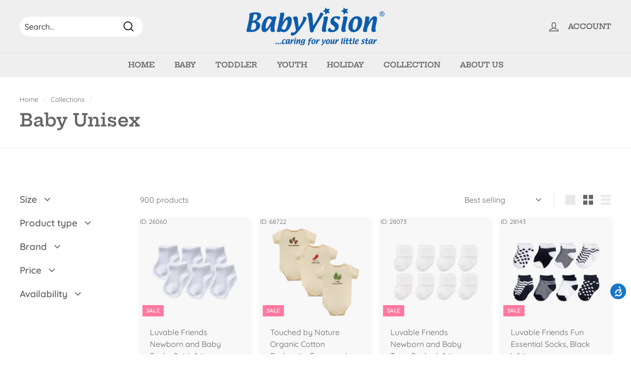

--- FILE ---
content_type: text/html; charset=utf-8
request_url: https://babyvision.com/collections/baby-unisex
body_size: 45757
content:
<!doctype html>
<html class="no-js" lang="en" dir="ltr">
<head>
  <meta charset="utf-8">
  <meta http-equiv="X-UA-Compatible" content="IE=edge,chrome=1">
  <meta name="viewport" content="width=device-width,initial-scale=1">
  <meta name="theme-color" content="#4cc8e9">
  <link rel="canonical" href="https://babyvision.com/collections/baby-unisex">
  <link rel="preload" as="style" href="//babyvision.com/cdn/shop/t/13/assets/theme.css?v=66940922138440539431759417683">
  <link rel="preload" as="script" href="//babyvision.com/cdn/shop/t/13/assets/theme.js?v=76862127378810711771652129008">
  <link rel="preconnect" href="https://cdn.shopify.com">
  <link rel="preconnect" href="https://fonts.shopifycdn.com">
  <link rel="dns-prefetch" href="https://productreviews.shopifycdn.com">
  <link rel="dns-prefetch" href="https://ajax.googleapis.com">
  <link rel="dns-prefetch" href="https://maps.googleapis.com">
  <link rel="dns-prefetch" href="https://maps.gstatic.com"><link rel="shortcut icon" href="//babyvision.com/cdn/shop/files/bv_32x32.png?v=1614350930" type="image/png" /><title>Baby Unisex
&ndash; BabyVision Inc.
</title>
<meta property="og:site_name" content="BabyVision Inc.">
  <meta property="og:url" content="https://babyvision.com/collections/baby-unisex">
  <meta property="og:title" content="Baby Unisex">
  <meta property="og:type" content="website">
  <meta property="og:description" content="BabyVision Inc."><meta name="twitter:site" content="@">
  <meta name="twitter:card" content="summary_large_image">
  <meta name="twitter:title" content="Baby Unisex">
  <meta name="twitter:description" content="BabyVision Inc.">
<style data-shopify>@font-face {
  font-family: "Hepta Slab";
  font-weight: 600;
  font-style: normal;
  font-display: swap;
  src: url("//babyvision.com/cdn/fonts/hepta_slab/heptaslab_n6.688e718bbdce04b69bbd5b6c2ff27b11ed15397a.woff2") format("woff2"),
       url("//babyvision.com/cdn/fonts/hepta_slab/heptaslab_n6.5c2fe6d83e0aaa3869d96aea912924107591c383.woff") format("woff");
}

  @font-face {
  font-family: Quicksand;
  font-weight: 400;
  font-style: normal;
  font-display: swap;
  src: url("//babyvision.com/cdn/fonts/quicksand/quicksand_n4.bf8322a9d1da765aa396ad7b6eeb81930a6214de.woff2") format("woff2"),
       url("//babyvision.com/cdn/fonts/quicksand/quicksand_n4.fa4cbd232d3483059e72b11f7239959a64c98426.woff") format("woff");
}


  @font-face {
  font-family: Quicksand;
  font-weight: 600;
  font-style: normal;
  font-display: swap;
  src: url("//babyvision.com/cdn/fonts/quicksand/quicksand_n6.2d744c302b66242b8689223a01c2ae7d363b7b45.woff2") format("woff2"),
       url("//babyvision.com/cdn/fonts/quicksand/quicksand_n6.0d771117677705be6acb5844d65cf2b9cbf6ea3d.woff") format("woff");
}

  
  
</style><link href="//babyvision.com/cdn/shop/t/13/assets/theme.css?v=66940922138440539431759417683" rel="stylesheet" type="text/css" media="all" />
<style data-shopify>:root {
    --typeHeaderPrimary: "Hepta Slab";
    --typeHeaderFallback: serif;
    --typeHeaderSize: 36px;
    --typeHeaderWeight: 600;
    --typeHeaderLineHeight: 1.2;
    --typeHeaderSpacing: 0.0em;

    --typeBasePrimary:Quicksand;
    --typeBaseFallback:sans-serif;
    --typeBaseSize: 16px;
    --typeBaseWeight: 400;
    --typeBaseSpacing: 0.0em;
    --typeBaseLineHeight: 1.5;

    --colorSmallImageBg: #ffffff;
    --colorSmallImageBgDark: #f7f7f7;
    --colorLargeImageBg: #e7e7e7;
    --colorLargeImageBgLight: #ffffff;

    --iconWeight: 4px;
    --iconLinecaps: miter;

    
      --buttonRadius: 50px;
      --btnPadding: 11px 25px;
    

    
      --roundness: 15px;
    

    
      --gridThickness: 0px;
    

    --productTileMargin: 10%;
    --collectionTileMargin: 12%;

    --swatchSize: 40px;
  }

  @media screen and (max-width: 768px) {
    :root {
      --typeBaseSize: 14px;

      
        --roundness: 15px;
        --btnPadding: 9px 25px;
      
    }
  }</style><script>
    document.documentElement.className = document.documentElement.className.replace('no-js', 'js');

    window.theme = window.theme || {};
    theme.routes = {
      home: "/",
      collections: "/collections",
      cart: "/cart.js",
      cartPage: "/cart",
      cartAdd: "/cart/add.js",
      cartChange: "/cart/change.js",
      search: "/search"
    };
    theme.strings = {
      soldOut: "Sold Out",
      unavailable: "Unavailable",
      inStockLabel: "In stock, ready to ship",
      stockLabel: "Low stock - [count] items left",
      willNotShipUntil: "Ready to ship [date]",
      willBeInStockAfter: "Back in stock [date]",
      waitingForStock: "Inventory on the way",
      savePrice: "Save [saved_amount]ea",
      cartEmpty: "Your cart is currently empty.",
      cartTermsConfirmation: "You must agree with the terms and conditions of sales to check out",
      searchCollections: "Collections:",
      searchPages: "Pages:",
      searchArticles: "Articles:"
    };
    theme.settings = {
      dynamicVariantsEnable: true,
      cartType: "dropdown",
      isCustomerTemplate: false,
      moneyFormat: "\u003cspan class=hidePrice\u003e{{amount}}\u003c\/span\u003e",
      saveType: "dollar",
      productImageSize: "square",
      productImageCover: true,
      predictiveSearch: true,
      predictiveSearchType: "product",
      superScriptSetting: true,
      superScriptPrice: true,
      quickView: true,
      quickAdd: true,
      themeName: 'Expanse',
      themeVersion: "2.4.0"
    };
  </script>

  <script>window.performance && window.performance.mark && window.performance.mark('shopify.content_for_header.start');</script><meta id="shopify-digital-wallet" name="shopify-digital-wallet" content="/51782484127/digital_wallets/dialog">
<meta name="shopify-checkout-api-token" content="47695d45a9454b6e3a031e48e0745071">
<meta id="in-context-paypal-metadata" data-shop-id="51782484127" data-venmo-supported="true" data-environment="production" data-locale="en_US" data-paypal-v4="true" data-currency="USD">
<link rel="alternate" type="application/atom+xml" title="Feed" href="/collections/baby-unisex.atom" />
<link rel="next" href="/collections/baby-unisex?page=2">
<link rel="alternate" type="application/json+oembed" href="https://babyvision.com/collections/baby-unisex.oembed">
<script async="async" src="/checkouts/internal/preloads.js?locale=en-US"></script>
<script id="shopify-features" type="application/json">{"accessToken":"47695d45a9454b6e3a031e48e0745071","betas":["rich-media-storefront-analytics"],"domain":"babyvision.com","predictiveSearch":true,"shopId":51782484127,"locale":"en"}</script>
<script>var Shopify = Shopify || {};
Shopify.shop = "babyvision-inc.myshopify.com";
Shopify.locale = "en";
Shopify.currency = {"active":"USD","rate":"1.0"};
Shopify.country = "US";
Shopify.theme = {"name":"PROD - Expanse Theme|Bold|May9,2022","id":132553507029,"schema_name":"Expanse","schema_version":"2.4.0","theme_store_id":902,"role":"main"};
Shopify.theme.handle = "null";
Shopify.theme.style = {"id":null,"handle":null};
Shopify.cdnHost = "babyvision.com/cdn";
Shopify.routes = Shopify.routes || {};
Shopify.routes.root = "/";</script>
<script type="module">!function(o){(o.Shopify=o.Shopify||{}).modules=!0}(window);</script>
<script>!function(o){function n(){var o=[];function n(){o.push(Array.prototype.slice.apply(arguments))}return n.q=o,n}var t=o.Shopify=o.Shopify||{};t.loadFeatures=n(),t.autoloadFeatures=n()}(window);</script>
<script id="shop-js-analytics" type="application/json">{"pageType":"collection"}</script>
<script defer="defer" async type="module" src="//babyvision.com/cdn/shopifycloud/shop-js/modules/v2/client.init-shop-cart-sync_IZsNAliE.en.esm.js"></script>
<script defer="defer" async type="module" src="//babyvision.com/cdn/shopifycloud/shop-js/modules/v2/chunk.common_0OUaOowp.esm.js"></script>
<script type="module">
  await import("//babyvision.com/cdn/shopifycloud/shop-js/modules/v2/client.init-shop-cart-sync_IZsNAliE.en.esm.js");
await import("//babyvision.com/cdn/shopifycloud/shop-js/modules/v2/chunk.common_0OUaOowp.esm.js");

  window.Shopify.SignInWithShop?.initShopCartSync?.({"fedCMEnabled":true,"windoidEnabled":true});

</script>
<script>(function() {
  var isLoaded = false;
  function asyncLoad() {
    if (isLoaded) return;
    isLoaded = true;
    var urls = ["https:\/\/storage.googleapis.com\/singleton-software-bucket\/logintoseeprice\/prod\/main_v2.js?shop=babyvision-inc.myshopify.com","\/\/secure.apps.shappify.com\/apps\/csp\/customer_pricing.php?shop=babyvision-inc.myshopify.com","https:\/\/cp.boldapps.net\/csp_install_check.js?shop=babyvision-inc.myshopify.com","https:\/\/cp.boldapps.net\/js\/cspqb.js?shop=babyvision-inc.myshopify.com","https:\/\/cdn.recovermycart.com\/scripts\/keepcart\/CartJS.min.js?shop=babyvision-inc.myshopify.com\u0026shop=babyvision-inc.myshopify.com"];
    for (var i = 0; i < urls.length; i++) {
      var s = document.createElement('script');
      s.type = 'text/javascript';
      s.async = true;
      s.src = urls[i];
      var x = document.getElementsByTagName('script')[0];
      x.parentNode.insertBefore(s, x);
    }
  };
  if(window.attachEvent) {
    window.attachEvent('onload', asyncLoad);
  } else {
    window.addEventListener('load', asyncLoad, false);
  }
})();</script>
<script id="__st">var __st={"a":51782484127,"offset":-18000,"reqid":"1f0a643c-8d02-4a3e-b915-106f429edba0-1768400615","pageurl":"babyvision.com\/collections\/baby-unisex","u":"a26946537d3e","p":"collection","rtyp":"collection","rid":235656183967};</script>
<script>window.ShopifyPaypalV4VisibilityTracking = true;</script>
<script id="captcha-bootstrap">!function(){'use strict';const t='contact',e='account',n='new_comment',o=[[t,t],['blogs',n],['comments',n],[t,'customer']],c=[[e,'customer_login'],[e,'guest_login'],[e,'recover_customer_password'],[e,'create_customer']],r=t=>t.map((([t,e])=>`form[action*='/${t}']:not([data-nocaptcha='true']) input[name='form_type'][value='${e}']`)).join(','),a=t=>()=>t?[...document.querySelectorAll(t)].map((t=>t.form)):[];function s(){const t=[...o],e=r(t);return a(e)}const i='password',u='form_key',d=['recaptcha-v3-token','g-recaptcha-response','h-captcha-response',i],f=()=>{try{return window.sessionStorage}catch{return}},m='__shopify_v',_=t=>t.elements[u];function p(t,e,n=!1){try{const o=window.sessionStorage,c=JSON.parse(o.getItem(e)),{data:r}=function(t){const{data:e,action:n}=t;return t[m]||n?{data:e,action:n}:{data:t,action:n}}(c);for(const[e,n]of Object.entries(r))t.elements[e]&&(t.elements[e].value=n);n&&o.removeItem(e)}catch(o){console.error('form repopulation failed',{error:o})}}const l='form_type',E='cptcha';function T(t){t.dataset[E]=!0}const w=window,h=w.document,L='Shopify',v='ce_forms',y='captcha';let A=!1;((t,e)=>{const n=(g='f06e6c50-85a8-45c8-87d0-21a2b65856fe',I='https://cdn.shopify.com/shopifycloud/storefront-forms-hcaptcha/ce_storefront_forms_captcha_hcaptcha.v1.5.2.iife.js',D={infoText:'Protected by hCaptcha',privacyText:'Privacy',termsText:'Terms'},(t,e,n)=>{const o=w[L][v],c=o.bindForm;if(c)return c(t,g,e,D).then(n);var r;o.q.push([[t,g,e,D],n]),r=I,A||(h.body.append(Object.assign(h.createElement('script'),{id:'captcha-provider',async:!0,src:r})),A=!0)});var g,I,D;w[L]=w[L]||{},w[L][v]=w[L][v]||{},w[L][v].q=[],w[L][y]=w[L][y]||{},w[L][y].protect=function(t,e){n(t,void 0,e),T(t)},Object.freeze(w[L][y]),function(t,e,n,w,h,L){const[v,y,A,g]=function(t,e,n){const i=e?o:[],u=t?c:[],d=[...i,...u],f=r(d),m=r(i),_=r(d.filter((([t,e])=>n.includes(e))));return[a(f),a(m),a(_),s()]}(w,h,L),I=t=>{const e=t.target;return e instanceof HTMLFormElement?e:e&&e.form},D=t=>v().includes(t);t.addEventListener('submit',(t=>{const e=I(t);if(!e)return;const n=D(e)&&!e.dataset.hcaptchaBound&&!e.dataset.recaptchaBound,o=_(e),c=g().includes(e)&&(!o||!o.value);(n||c)&&t.preventDefault(),c&&!n&&(function(t){try{if(!f())return;!function(t){const e=f();if(!e)return;const n=_(t);if(!n)return;const o=n.value;o&&e.removeItem(o)}(t);const e=Array.from(Array(32),(()=>Math.random().toString(36)[2])).join('');!function(t,e){_(t)||t.append(Object.assign(document.createElement('input'),{type:'hidden',name:u})),t.elements[u].value=e}(t,e),function(t,e){const n=f();if(!n)return;const o=[...t.querySelectorAll(`input[type='${i}']`)].map((({name:t})=>t)),c=[...d,...o],r={};for(const[a,s]of new FormData(t).entries())c.includes(a)||(r[a]=s);n.setItem(e,JSON.stringify({[m]:1,action:t.action,data:r}))}(t,e)}catch(e){console.error('failed to persist form',e)}}(e),e.submit())}));const S=(t,e)=>{t&&!t.dataset[E]&&(n(t,e.some((e=>e===t))),T(t))};for(const o of['focusin','change'])t.addEventListener(o,(t=>{const e=I(t);D(e)&&S(e,y())}));const B=e.get('form_key'),M=e.get(l),P=B&&M;t.addEventListener('DOMContentLoaded',(()=>{const t=y();if(P)for(const e of t)e.elements[l].value===M&&p(e,B);[...new Set([...A(),...v().filter((t=>'true'===t.dataset.shopifyCaptcha))])].forEach((e=>S(e,t)))}))}(h,new URLSearchParams(w.location.search),n,t,e,['guest_login'])})(!0,!0)}();</script>
<script integrity="sha256-4kQ18oKyAcykRKYeNunJcIwy7WH5gtpwJnB7kiuLZ1E=" data-source-attribution="shopify.loadfeatures" defer="defer" src="//babyvision.com/cdn/shopifycloud/storefront/assets/storefront/load_feature-a0a9edcb.js" crossorigin="anonymous"></script>
<script data-source-attribution="shopify.dynamic_checkout.dynamic.init">var Shopify=Shopify||{};Shopify.PaymentButton=Shopify.PaymentButton||{isStorefrontPortableWallets:!0,init:function(){window.Shopify.PaymentButton.init=function(){};var t=document.createElement("script");t.src="https://babyvision.com/cdn/shopifycloud/portable-wallets/latest/portable-wallets.en.js",t.type="module",document.head.appendChild(t)}};
</script>
<script data-source-attribution="shopify.dynamic_checkout.buyer_consent">
  function portableWalletsHideBuyerConsent(e){var t=document.getElementById("shopify-buyer-consent"),n=document.getElementById("shopify-subscription-policy-button");t&&n&&(t.classList.add("hidden"),t.setAttribute("aria-hidden","true"),n.removeEventListener("click",e))}function portableWalletsShowBuyerConsent(e){var t=document.getElementById("shopify-buyer-consent"),n=document.getElementById("shopify-subscription-policy-button");t&&n&&(t.classList.remove("hidden"),t.removeAttribute("aria-hidden"),n.addEventListener("click",e))}window.Shopify?.PaymentButton&&(window.Shopify.PaymentButton.hideBuyerConsent=portableWalletsHideBuyerConsent,window.Shopify.PaymentButton.showBuyerConsent=portableWalletsShowBuyerConsent);
</script>
<script data-source-attribution="shopify.dynamic_checkout.cart.bootstrap">document.addEventListener("DOMContentLoaded",(function(){function t(){return document.querySelector("shopify-accelerated-checkout-cart, shopify-accelerated-checkout")}if(t())Shopify.PaymentButton.init();else{new MutationObserver((function(e,n){t()&&(Shopify.PaymentButton.init(),n.disconnect())})).observe(document.body,{childList:!0,subtree:!0})}}));
</script>
<link id="shopify-accelerated-checkout-styles" rel="stylesheet" media="screen" href="https://babyvision.com/cdn/shopifycloud/portable-wallets/latest/accelerated-checkout-backwards-compat.css" crossorigin="anonymous">
<style id="shopify-accelerated-checkout-cart">
        #shopify-buyer-consent {
  margin-top: 1em;
  display: inline-block;
  width: 100%;
}

#shopify-buyer-consent.hidden {
  display: none;
}

#shopify-subscription-policy-button {
  background: none;
  border: none;
  padding: 0;
  text-decoration: underline;
  font-size: inherit;
  cursor: pointer;
}

#shopify-subscription-policy-button::before {
  box-shadow: none;
}

      </style>

<script>window.performance && window.performance.mark && window.performance.mark('shopify.content_for_header.end');</script>

<script id="bold-platform-data" type="application/json">
{
  "shop": {
    "domain": "babyvision.com",
    "permanent_domain": "babyvision-inc.myshopify.com",
    "url": "https://babyvision.com",
    "secure_url": "https://babyvision.com",
    "money_format": "\u003cspan class=hidePrice\u003e{{amount}}\u003c\/span\u003e",
    "currency": "USD"
  },
  "customer": {
    "id": null,
    "tags": null
  },
  "cart": {"note":null,"attributes":{},"original_total_price":0,"total_price":0,"total_discount":0,"total_weight":0.0,"item_count":0,"items":[],"requires_shipping":false,"currency":"USD","items_subtotal_price":0,"cart_level_discount_applications":[],"checkout_charge_amount":0},
  "line_item_products": [],
  "template": "collection",
  "product": null,
  "collection": [{"id":6124434358431,"title":"Luvable Friends Newborn and Baby Socks Set, White","handle":"luvable-friends-newborn-and-baby-socks-set-white","description":"\u003cp\u003eLuvable Friends basic socks are everyday essential baby socks that are soft and comfortable on your baby's little feet. Our cotton rich socks are stretchable for proper fit, no fuss dressing, easy on and off socks.\u003c\/p\u003e","published_at":"2021-01-26T12:03:13-05:00","created_at":"2021-01-26T08:56:03-05:00","vendor":"Luvable Friends","type":"Socks","tags":["0-6 Months","12-24 Months","6-12 Months","6Pk No Show Socks","Baby","INCR-12","Infant","Luvable Friends","Socks","Unisex","White","Yeararound"],"price":600,"price_min":600,"price_max":600,"available":true,"price_varies":false,"compare_at_price":1399,"compare_at_price_min":1399,"compare_at_price_max":1399,"compare_at_price_varies":false,"variants":[{"id":42511368585429,"title":"0-6 Months","option1":"0-6 Months","option2":null,"option3":null,"sku":"26060S","requires_shipping":true,"taxable":true,"featured_image":{"id":21457362911391,"product_id":6124434358431,"position":1,"created_at":"2021-01-26T09:57:37-05:00","updated_at":"2021-01-26T09:57:37-05:00","alt":null,"width":1600,"height":1600,"src":"\/\/babyvision.com\/cdn\/shop\/products\/26060.jpg?v=1611673057","variant_ids":[42511368585429,42511368650965,42511368683733]},"available":true,"name":"Luvable Friends Newborn and Baby Socks Set, White - 0-6 Months","public_title":"0-6 Months","options":["0-6 Months"],"price":600,"weight":0,"compare_at_price":1399,"inventory_management":"shopify","barcode":"660168260601","featured_media":{"alt":null,"id":13633469022367,"position":1,"preview_image":{"aspect_ratio":1.0,"height":1600,"width":1600,"src":"\/\/babyvision.com\/cdn\/shop\/products\/26060.jpg?v=1611673057"}},"requires_selling_plan":false,"selling_plan_allocations":[]},{"id":42511368650965,"title":"6-12 Months","option1":"6-12 Months","option2":null,"option3":null,"sku":"26060M","requires_shipping":true,"taxable":true,"featured_image":{"id":21457362911391,"product_id":6124434358431,"position":1,"created_at":"2021-01-26T09:57:37-05:00","updated_at":"2021-01-26T09:57:37-05:00","alt":null,"width":1600,"height":1600,"src":"\/\/babyvision.com\/cdn\/shop\/products\/26060.jpg?v=1611673057","variant_ids":[42511368585429,42511368650965,42511368683733]},"available":true,"name":"Luvable Friends Newborn and Baby Socks Set, White - 6-12 Months","public_title":"6-12 Months","options":["6-12 Months"],"price":600,"weight":0,"compare_at_price":1399,"inventory_management":"shopify","barcode":"660168260618","featured_media":{"alt":null,"id":13633469022367,"position":1,"preview_image":{"aspect_ratio":1.0,"height":1600,"width":1600,"src":"\/\/babyvision.com\/cdn\/shop\/products\/26060.jpg?v=1611673057"}},"requires_selling_plan":false,"selling_plan_allocations":[]},{"id":42511368683733,"title":"12-24 Months","option1":"12-24 Months","option2":null,"option3":null,"sku":"26060L","requires_shipping":true,"taxable":true,"featured_image":{"id":21457362911391,"product_id":6124434358431,"position":1,"created_at":"2021-01-26T09:57:37-05:00","updated_at":"2021-01-26T09:57:37-05:00","alt":null,"width":1600,"height":1600,"src":"\/\/babyvision.com\/cdn\/shop\/products\/26060.jpg?v=1611673057","variant_ids":[42511368585429,42511368650965,42511368683733]},"available":true,"name":"Luvable Friends Newborn and Baby Socks Set, White - 12-24 Months","public_title":"12-24 Months","options":["12-24 Months"],"price":600,"weight":0,"compare_at_price":1399,"inventory_management":"shopify","barcode":"660168260625","featured_media":{"alt":null,"id":13633469022367,"position":1,"preview_image":{"aspect_ratio":1.0,"height":1600,"width":1600,"src":"\/\/babyvision.com\/cdn\/shop\/products\/26060.jpg?v=1611673057"}},"requires_selling_plan":false,"selling_plan_allocations":[]}],"images":["\/\/babyvision.com\/cdn\/shop\/products\/26060.jpg?v=1611673057"],"featured_image":"\/\/babyvision.com\/cdn\/shop\/products\/26060.jpg?v=1611673057","options":["Size"],"media":[{"alt":null,"id":13633469022367,"position":1,"preview_image":{"aspect_ratio":1.0,"height":1600,"width":1600,"src":"\/\/babyvision.com\/cdn\/shop\/products\/26060.jpg?v=1611673057"},"aspect_ratio":1.0,"height":1600,"media_type":"image","src":"\/\/babyvision.com\/cdn\/shop\/products\/26060.jpg?v=1611673057","width":1600}],"requires_selling_plan":false,"selling_plan_groups":[],"content":"\u003cp\u003eLuvable Friends basic socks are everyday essential baby socks that are soft and comfortable on your baby's little feet. Our cotton rich socks are stretchable for proper fit, no fuss dressing, easy on and off socks.\u003c\/p\u003e"},{"id":6124553928863,"title":"Touched by Nature Organic Cotton Bodysuits, Guacamole","handle":"touched-by-nature-organic-cotton-bodysuits-guacamole","description":"\u003cp\u003eTouched by Nature offers soft organic cotton clothing for the gentlest touch on sensitive and delicate baby skin. Our organic bodysuits feature adorable prints, embroideries, stripes and solids and provide a comfortable base layer that's great for pairing with pants, shorts, or even wearing under outfits. Our bodysuits are comfortable and cozy for all-day, everyday wear for your little one. Our bodysuits are an essential part of baby's wardrobe.\u003c\/p\u003e","published_at":"2021-01-26T12:14:31-05:00","created_at":"2021-01-26T09:16:04-05:00","vendor":"Touched by Nature","type":"Bodysuits","tags":["0-3 Months","12-18 Months","18-24 Months","3-6 Months","3Pk Organic Bodysuits","6-9 Months","9-12 Months","Baby","Bodysuits","Guacamole","INCR-12","Infant","Layette","Touched by Nature","Unisex","Yeararound"],"price":950,"price_min":950,"price_max":950,"available":true,"price_varies":false,"compare_at_price":1899,"compare_at_price_min":1899,"compare_at_price_max":2599,"compare_at_price_varies":true,"variants":[{"id":42510989066453,"title":"12-18 Months","option1":"12-18 Months","option2":null,"option3":null,"sku":"68722-18","requires_shipping":true,"taxable":true,"featured_image":{"id":21457745838239,"product_id":6124553928863,"position":1,"created_at":"2021-01-26T10:10:11-05:00","updated_at":"2021-01-26T10:10:11-05:00","alt":null,"width":2000,"height":2000,"src":"\/\/babyvision.com\/cdn\/shop\/products\/68722.jpg?v=1611673811","variant_ids":[42510989066453,42510989099221,42510989131989,42510989164757,42510989197525,42510989230293]},"available":true,"name":"Touched by Nature Organic Cotton Bodysuits, Guacamole - 12-18 Months","public_title":"12-18 Months","options":["12-18 Months"],"price":950,"weight":0,"compare_at_price":2599,"inventory_management":"shopify","barcode":"660168003697","featured_media":{"alt":null,"id":13633851916447,"position":1,"preview_image":{"aspect_ratio":1.0,"height":2000,"width":2000,"src":"\/\/babyvision.com\/cdn\/shop\/products\/68722.jpg?v=1611673811"}},"requires_selling_plan":false,"selling_plan_allocations":[]},{"id":42510989099221,"title":"18-24 Months","option1":"18-24 Months","option2":null,"option3":null,"sku":"68722-24","requires_shipping":true,"taxable":true,"featured_image":{"id":21457745838239,"product_id":6124553928863,"position":1,"created_at":"2021-01-26T10:10:11-05:00","updated_at":"2021-01-26T10:10:11-05:00","alt":null,"width":2000,"height":2000,"src":"\/\/babyvision.com\/cdn\/shop\/products\/68722.jpg?v=1611673811","variant_ids":[42510989066453,42510989099221,42510989131989,42510989164757,42510989197525,42510989230293]},"available":true,"name":"Touched by Nature Organic Cotton Bodysuits, Guacamole - 18-24 Months","public_title":"18-24 Months","options":["18-24 Months"],"price":950,"weight":0,"compare_at_price":2599,"inventory_management":"shopify","barcode":"660168003703","featured_media":{"alt":null,"id":13633851916447,"position":1,"preview_image":{"aspect_ratio":1.0,"height":2000,"width":2000,"src":"\/\/babyvision.com\/cdn\/shop\/products\/68722.jpg?v=1611673811"}},"requires_selling_plan":false,"selling_plan_allocations":[]},{"id":42510989131989,"title":"0-3 Months","option1":"0-3 Months","option2":null,"option3":null,"sku":"68722S","requires_shipping":true,"taxable":true,"featured_image":{"id":21457745838239,"product_id":6124553928863,"position":1,"created_at":"2021-01-26T10:10:11-05:00","updated_at":"2021-01-26T10:10:11-05:00","alt":null,"width":2000,"height":2000,"src":"\/\/babyvision.com\/cdn\/shop\/products\/68722.jpg?v=1611673811","variant_ids":[42510989066453,42510989099221,42510989131989,42510989164757,42510989197525,42510989230293]},"available":true,"name":"Touched by Nature Organic Cotton Bodysuits, Guacamole - 0-3 Months","public_title":"0-3 Months","options":["0-3 Months"],"price":950,"weight":0,"compare_at_price":1899,"inventory_management":"shopify","barcode":"660168687231","featured_media":{"alt":null,"id":13633851916447,"position":1,"preview_image":{"aspect_ratio":1.0,"height":2000,"width":2000,"src":"\/\/babyvision.com\/cdn\/shop\/products\/68722.jpg?v=1611673811"}},"requires_selling_plan":false,"selling_plan_allocations":[]},{"id":42510989164757,"title":"3-6 Months","option1":"3-6 Months","option2":null,"option3":null,"sku":"68722M","requires_shipping":true,"taxable":true,"featured_image":{"id":21457745838239,"product_id":6124553928863,"position":1,"created_at":"2021-01-26T10:10:11-05:00","updated_at":"2021-01-26T10:10:11-05:00","alt":null,"width":2000,"height":2000,"src":"\/\/babyvision.com\/cdn\/shop\/products\/68722.jpg?v=1611673811","variant_ids":[42510989066453,42510989099221,42510989131989,42510989164757,42510989197525,42510989230293]},"available":true,"name":"Touched by Nature Organic Cotton Bodysuits, Guacamole - 3-6 Months","public_title":"3-6 Months","options":["3-6 Months"],"price":950,"weight":0,"compare_at_price":1899,"inventory_management":"shopify","barcode":"660168687248","featured_media":{"alt":null,"id":13633851916447,"position":1,"preview_image":{"aspect_ratio":1.0,"height":2000,"width":2000,"src":"\/\/babyvision.com\/cdn\/shop\/products\/68722.jpg?v=1611673811"}},"requires_selling_plan":false,"selling_plan_allocations":[]},{"id":42510989197525,"title":"6-9 Months","option1":"6-9 Months","option2":null,"option3":null,"sku":"68722L","requires_shipping":true,"taxable":true,"featured_image":{"id":21457745838239,"product_id":6124553928863,"position":1,"created_at":"2021-01-26T10:10:11-05:00","updated_at":"2021-01-26T10:10:11-05:00","alt":null,"width":2000,"height":2000,"src":"\/\/babyvision.com\/cdn\/shop\/products\/68722.jpg?v=1611673811","variant_ids":[42510989066453,42510989099221,42510989131989,42510989164757,42510989197525,42510989230293]},"available":true,"name":"Touched by Nature Organic Cotton Bodysuits, Guacamole - 6-9 Months","public_title":"6-9 Months","options":["6-9 Months"],"price":950,"weight":0,"compare_at_price":2599,"inventory_management":"shopify","barcode":"660168687255","featured_media":{"alt":null,"id":13633851916447,"position":1,"preview_image":{"aspect_ratio":1.0,"height":2000,"width":2000,"src":"\/\/babyvision.com\/cdn\/shop\/products\/68722.jpg?v=1611673811"}},"requires_selling_plan":false,"selling_plan_allocations":[]},{"id":42510989230293,"title":"9-12 Months","option1":"9-12 Months","option2":null,"option3":null,"sku":"68722XL","requires_shipping":true,"taxable":true,"featured_image":{"id":21457745838239,"product_id":6124553928863,"position":1,"created_at":"2021-01-26T10:10:11-05:00","updated_at":"2021-01-26T10:10:11-05:00","alt":null,"width":2000,"height":2000,"src":"\/\/babyvision.com\/cdn\/shop\/products\/68722.jpg?v=1611673811","variant_ids":[42510989066453,42510989099221,42510989131989,42510989164757,42510989197525,42510989230293]},"available":true,"name":"Touched by Nature Organic Cotton Bodysuits, Guacamole - 9-12 Months","public_title":"9-12 Months","options":["9-12 Months"],"price":950,"weight":0,"compare_at_price":2599,"inventory_management":"shopify","barcode":"660168687262","featured_media":{"alt":null,"id":13633851916447,"position":1,"preview_image":{"aspect_ratio":1.0,"height":2000,"width":2000,"src":"\/\/babyvision.com\/cdn\/shop\/products\/68722.jpg?v=1611673811"}},"requires_selling_plan":false,"selling_plan_allocations":[]}],"images":["\/\/babyvision.com\/cdn\/shop\/products\/68722.jpg?v=1611673811"],"featured_image":"\/\/babyvision.com\/cdn\/shop\/products\/68722.jpg?v=1611673811","options":["Size"],"media":[{"alt":null,"id":13633851916447,"position":1,"preview_image":{"aspect_ratio":1.0,"height":2000,"width":2000,"src":"\/\/babyvision.com\/cdn\/shop\/products\/68722.jpg?v=1611673811"},"aspect_ratio":1.0,"height":2000,"media_type":"image","src":"\/\/babyvision.com\/cdn\/shop\/products\/68722.jpg?v=1611673811","width":2000}],"requires_selling_plan":false,"selling_plan_groups":[],"content":"\u003cp\u003eTouched by Nature offers soft organic cotton clothing for the gentlest touch on sensitive and delicate baby skin. Our organic bodysuits feature adorable prints, embroideries, stripes and solids and provide a comfortable base layer that's great for pairing with pants, shorts, or even wearing under outfits. Our bodysuits are comfortable and cozy for all-day, everyday wear for your little one. Our bodysuits are an essential part of baby's wardrobe.\u003c\/p\u003e"},{"id":6124445728927,"title":"Luvable Friends Newborn and Baby Terry Socks, White","handle":"luvable-friends-newborn-and-baby-terry-socks-white","description":"\u003cp\u003eLuvable Friends newborn and baby terry socks are comfortable, cozy and trendy baby socks that belong on every little one's tiny feet! Our socks are ideal for everyday wear with soft fabric that is comfortable on your baby's feet. Our stretchable design makes for proper fit and no fuss dressing and are available in sizes from 0 to 12 months. Made of a super soft cotton rich blend, our socks are safe and gentle on baby's little toes and but durable and machine washable for everyday use. Our value pack of socks are a perfect set of essentials in one easy to purchase set.\u003c\/p\u003e","published_at":"2021-01-26T12:04:10-05:00","created_at":"2021-01-26T08:57:35-05:00","vendor":"Luvable Friends","type":"Socks","tags":["0-6 Months","6-12 Months","8Pk Terry Socks","Baby","INCR-12","Infant","Luvable Friends","Socks","Unisex","White","Yeararound"],"price":650,"price_min":650,"price_max":650,"available":true,"price_varies":false,"compare_at_price":1599,"compare_at_price_min":1599,"compare_at_price_max":1599,"compare_at_price_varies":false,"variants":[{"id":42511344468181,"title":"0-6 Months","option1":"0-6 Months","option2":null,"option3":null,"sku":"28073S","requires_shipping":true,"taxable":true,"featured_image":{"id":21457378902175,"product_id":6124445728927,"position":1,"created_at":"2021-01-26T09:58:11-05:00","updated_at":"2021-01-26T09:58:11-05:00","alt":null,"width":2000,"height":2000,"src":"\/\/babyvision.com\/cdn\/shop\/products\/28073.jpg?v=1611673091","variant_ids":[42511344468181,42511344500949]},"available":false,"name":"Luvable Friends Newborn and Baby Terry Socks, White - 0-6 Months","public_title":"0-6 Months","options":["0-6 Months"],"price":650,"weight":0,"compare_at_price":1599,"inventory_management":"shopify","barcode":"660168280739","featured_media":{"alt":null,"id":13633484980383,"position":1,"preview_image":{"aspect_ratio":1.0,"height":2000,"width":2000,"src":"\/\/babyvision.com\/cdn\/shop\/products\/28073.jpg?v=1611673091"}},"requires_selling_plan":false,"selling_plan_allocations":[]},{"id":42511344500949,"title":"6-12 Months","option1":"6-12 Months","option2":null,"option3":null,"sku":"28073M","requires_shipping":true,"taxable":true,"featured_image":{"id":21457378902175,"product_id":6124445728927,"position":1,"created_at":"2021-01-26T09:58:11-05:00","updated_at":"2021-01-26T09:58:11-05:00","alt":null,"width":2000,"height":2000,"src":"\/\/babyvision.com\/cdn\/shop\/products\/28073.jpg?v=1611673091","variant_ids":[42511344468181,42511344500949]},"available":true,"name":"Luvable Friends Newborn and Baby Terry Socks, White - 6-12 Months","public_title":"6-12 Months","options":["6-12 Months"],"price":650,"weight":0,"compare_at_price":1599,"inventory_management":"shopify","barcode":"660168280746","featured_media":{"alt":null,"id":13633484980383,"position":1,"preview_image":{"aspect_ratio":1.0,"height":2000,"width":2000,"src":"\/\/babyvision.com\/cdn\/shop\/products\/28073.jpg?v=1611673091"}},"requires_selling_plan":false,"selling_plan_allocations":[]}],"images":["\/\/babyvision.com\/cdn\/shop\/products\/28073.jpg?v=1611673091"],"featured_image":"\/\/babyvision.com\/cdn\/shop\/products\/28073.jpg?v=1611673091","options":["Size"],"media":[{"alt":null,"id":13633484980383,"position":1,"preview_image":{"aspect_ratio":1.0,"height":2000,"width":2000,"src":"\/\/babyvision.com\/cdn\/shop\/products\/28073.jpg?v=1611673091"},"aspect_ratio":1.0,"height":2000,"media_type":"image","src":"\/\/babyvision.com\/cdn\/shop\/products\/28073.jpg?v=1611673091","width":2000}],"requires_selling_plan":false,"selling_plan_groups":[],"content":"\u003cp\u003eLuvable Friends newborn and baby terry socks are comfortable, cozy and trendy baby socks that belong on every little one's tiny feet! Our socks are ideal for everyday wear with soft fabric that is comfortable on your baby's feet. Our stretchable design makes for proper fit and no fuss dressing and are available in sizes from 0 to 12 months. Made of a super soft cotton rich blend, our socks are safe and gentle on baby's little toes and but durable and machine washable for everyday use. Our value pack of socks are a perfect set of essentials in one easy to purchase set.\u003c\/p\u003e"},{"id":6124463784095,"title":"Luvable Friends Fun Essential Socks, Black White","handle":"luvable-friends-fun-essential-socks-black-white","description":"\u003cp\u003eLuvable Friends baby socks are comfortable and cozy and will keep your little one's feet warm. Our socks are made with cotton rich fabric that is soft and comfortable on your baby's little feet. Our stretchable design makes for proper fit and no fuss dressing. Available in a variety of fun, trendy design choices in sizes up to 24 months.\u003c\/p\u003e","published_at":"2021-01-26T12:06:00-05:00","created_at":"2021-01-26T09:00:45-05:00","vendor":"Luvable Friends","type":"Socks","tags":["0-6 Months","12-24 Months","6-12 Months","8Pk No Show Socks","Baby","Black","Black White","INCR-12","Infant","Luvable Friends","Socks","Unisex","Yeararound"],"price":600,"price_min":600,"price_max":600,"available":true,"price_varies":false,"compare_at_price":1499,"compare_at_price_min":1499,"compare_at_price_max":1499,"compare_at_price_varies":false,"variants":[{"id":42511278801109,"title":"0-6 Months","option1":"0-6 Months","option2":null,"option3":null,"sku":"28143S","requires_shipping":true,"taxable":true,"featured_image":{"id":21457441554591,"product_id":6124463784095,"position":1,"created_at":"2021-01-26T10:00:16-05:00","updated_at":"2021-01-26T10:00:16-05:00","alt":null,"width":2000,"height":2000,"src":"\/\/babyvision.com\/cdn\/shop\/products\/28143.jpg?v=1611673216","variant_ids":[42511278801109,42511278833877,42511278866645]},"available":true,"name":"Luvable Friends Fun Essential Socks, Black White - 0-6 Months","public_title":"0-6 Months","options":["0-6 Months"],"price":600,"weight":0,"compare_at_price":1499,"inventory_management":"shopify","barcode":"660168281439","featured_media":{"alt":null,"id":13633547665567,"position":1,"preview_image":{"aspect_ratio":1.0,"height":2000,"width":2000,"src":"\/\/babyvision.com\/cdn\/shop\/products\/28143.jpg?v=1611673216"}},"requires_selling_plan":false,"selling_plan_allocations":[]},{"id":42511278833877,"title":"6-12 Months","option1":"6-12 Months","option2":null,"option3":null,"sku":"28143M","requires_shipping":true,"taxable":true,"featured_image":{"id":21457441554591,"product_id":6124463784095,"position":1,"created_at":"2021-01-26T10:00:16-05:00","updated_at":"2021-01-26T10:00:16-05:00","alt":null,"width":2000,"height":2000,"src":"\/\/babyvision.com\/cdn\/shop\/products\/28143.jpg?v=1611673216","variant_ids":[42511278801109,42511278833877,42511278866645]},"available":true,"name":"Luvable Friends Fun Essential Socks, Black White - 6-12 Months","public_title":"6-12 Months","options":["6-12 Months"],"price":600,"weight":0,"compare_at_price":1499,"inventory_management":"shopify","barcode":"660168281446","featured_media":{"alt":null,"id":13633547665567,"position":1,"preview_image":{"aspect_ratio":1.0,"height":2000,"width":2000,"src":"\/\/babyvision.com\/cdn\/shop\/products\/28143.jpg?v=1611673216"}},"requires_selling_plan":false,"selling_plan_allocations":[]},{"id":42511278866645,"title":"12-24 Months","option1":"12-24 Months","option2":null,"option3":null,"sku":"28143L","requires_shipping":true,"taxable":true,"featured_image":{"id":21457441554591,"product_id":6124463784095,"position":1,"created_at":"2021-01-26T10:00:16-05:00","updated_at":"2021-01-26T10:00:16-05:00","alt":null,"width":2000,"height":2000,"src":"\/\/babyvision.com\/cdn\/shop\/products\/28143.jpg?v=1611673216","variant_ids":[42511278801109,42511278833877,42511278866645]},"available":true,"name":"Luvable Friends Fun Essential Socks, Black White - 12-24 Months","public_title":"12-24 Months","options":["12-24 Months"],"price":600,"weight":0,"compare_at_price":1499,"inventory_management":"shopify","barcode":"660168281453","featured_media":{"alt":null,"id":13633547665567,"position":1,"preview_image":{"aspect_ratio":1.0,"height":2000,"width":2000,"src":"\/\/babyvision.com\/cdn\/shop\/products\/28143.jpg?v=1611673216"}},"requires_selling_plan":false,"selling_plan_allocations":[]}],"images":["\/\/babyvision.com\/cdn\/shop\/products\/28143.jpg?v=1611673216"],"featured_image":"\/\/babyvision.com\/cdn\/shop\/products\/28143.jpg?v=1611673216","options":["Size"],"media":[{"alt":null,"id":13633547665567,"position":1,"preview_image":{"aspect_ratio":1.0,"height":2000,"width":2000,"src":"\/\/babyvision.com\/cdn\/shop\/products\/28143.jpg?v=1611673216"},"aspect_ratio":1.0,"height":2000,"media_type":"image","src":"\/\/babyvision.com\/cdn\/shop\/products\/28143.jpg?v=1611673216","width":2000}],"requires_selling_plan":false,"selling_plan_groups":[],"content":"\u003cp\u003eLuvable Friends baby socks are comfortable and cozy and will keep your little one's feet warm. Our socks are made with cotton rich fabric that is soft and comfortable on your baby's little feet. Our stretchable design makes for proper fit and no fuss dressing. Available in a variety of fun, trendy design choices in sizes up to 24 months.\u003c\/p\u003e"},{"id":6124549079199,"title":"Touched by Nature Organic Cotton Bodysuits, Little Giraffe","handle":"touched-by-nature-organic-cotton-bodysuits-little-giraffe","description":"\u003cp\u003eTouched by Nature offers soft organic cotton clothing for the gentlest touch on sensitive and delicate baby skin. Our organic bodysuits feature adorable prints, embroideries, stripes and solids and provide a comfortable base layer that's great for pairing with pants, shorts, or even wearing under outfits. Our bodysuits are comfortable and cozy for all-day, everyday wear for your little one. Our bodysuits are an essential part of baby's wardrobe.\u003c\/p\u003e","published_at":"2021-01-26T12:14:05-05:00","created_at":"2021-01-26T09:15:11-05:00","vendor":"Touched by Nature","type":"Bodysuits","tags":["0-3 Months","12-18 Months","18-24 Months","3-6 Months","5Pk Organic Bodysuits","6-9 Months","9-12 Months","Baby","Bodysuits","Giraffe","INCR-6","Infant","Layette","Little Giraffe","Touched by Nature","Unisex","Yeararound"],"price":1450,"price_min":1450,"price_max":1450,"available":true,"price_varies":false,"compare_at_price":4099,"compare_at_price_min":4099,"compare_at_price_max":4099,"compare_at_price_varies":false,"variants":[{"id":42511014199509,"title":"0-3 Months","option1":"0-3 Months","option2":null,"option3":null,"sku":"66927S","requires_shipping":true,"taxable":true,"featured_image":{"id":21457735876767,"product_id":6124549079199,"position":1,"created_at":"2021-01-26T10:09:46-05:00","updated_at":"2021-01-26T10:09:46-05:00","alt":null,"width":2000,"height":2000,"src":"\/\/babyvision.com\/cdn\/shop\/products\/66927.jpg?v=1611673786","variant_ids":[42511014199509,42511014232277,42511014265045,42511014297813,42511014330581,42511014363349]},"available":false,"name":"Touched by Nature Organic Cotton Bodysuits, Little Giraffe - 0-3 Months","public_title":"0-3 Months","options":["0-3 Months"],"price":1450,"weight":0,"compare_at_price":4099,"inventory_management":"shopify","barcode":"660168669275","featured_media":{"alt":null,"id":13633841954975,"position":1,"preview_image":{"aspect_ratio":1.0,"height":2000,"width":2000,"src":"\/\/babyvision.com\/cdn\/shop\/products\/66927.jpg?v=1611673786"}},"requires_selling_plan":false,"selling_plan_allocations":[]},{"id":42511014232277,"title":"3-6 Months","option1":"3-6 Months","option2":null,"option3":null,"sku":"66927M","requires_shipping":true,"taxable":true,"featured_image":{"id":21457735876767,"product_id":6124549079199,"position":1,"created_at":"2021-01-26T10:09:46-05:00","updated_at":"2021-01-26T10:09:46-05:00","alt":null,"width":2000,"height":2000,"src":"\/\/babyvision.com\/cdn\/shop\/products\/66927.jpg?v=1611673786","variant_ids":[42511014199509,42511014232277,42511014265045,42511014297813,42511014330581,42511014363349]},"available":false,"name":"Touched by Nature Organic Cotton Bodysuits, Little Giraffe - 3-6 Months","public_title":"3-6 Months","options":["3-6 Months"],"price":1450,"weight":0,"compare_at_price":4099,"inventory_management":"shopify","barcode":"660168669282","featured_media":{"alt":null,"id":13633841954975,"position":1,"preview_image":{"aspect_ratio":1.0,"height":2000,"width":2000,"src":"\/\/babyvision.com\/cdn\/shop\/products\/66927.jpg?v=1611673786"}},"requires_selling_plan":false,"selling_plan_allocations":[]},{"id":42511014265045,"title":"6-9 Months","option1":"6-9 Months","option2":null,"option3":null,"sku":"66927L","requires_shipping":true,"taxable":true,"featured_image":{"id":21457735876767,"product_id":6124549079199,"position":1,"created_at":"2021-01-26T10:09:46-05:00","updated_at":"2021-01-26T10:09:46-05:00","alt":null,"width":2000,"height":2000,"src":"\/\/babyvision.com\/cdn\/shop\/products\/66927.jpg?v=1611673786","variant_ids":[42511014199509,42511014232277,42511014265045,42511014297813,42511014330581,42511014363349]},"available":true,"name":"Touched by Nature Organic Cotton Bodysuits, Little Giraffe - 6-9 Months","public_title":"6-9 Months","options":["6-9 Months"],"price":1450,"weight":0,"compare_at_price":4099,"inventory_management":"shopify","barcode":"660168669299","featured_media":{"alt":null,"id":13633841954975,"position":1,"preview_image":{"aspect_ratio":1.0,"height":2000,"width":2000,"src":"\/\/babyvision.com\/cdn\/shop\/products\/66927.jpg?v=1611673786"}},"requires_selling_plan":false,"selling_plan_allocations":[]},{"id":42511014297813,"title":"9-12 Months","option1":"9-12 Months","option2":null,"option3":null,"sku":"66927XL","requires_shipping":true,"taxable":true,"featured_image":{"id":21457735876767,"product_id":6124549079199,"position":1,"created_at":"2021-01-26T10:09:46-05:00","updated_at":"2021-01-26T10:09:46-05:00","alt":null,"width":2000,"height":2000,"src":"\/\/babyvision.com\/cdn\/shop\/products\/66927.jpg?v=1611673786","variant_ids":[42511014199509,42511014232277,42511014265045,42511014297813,42511014330581,42511014363349]},"available":false,"name":"Touched by Nature Organic Cotton Bodysuits, Little Giraffe - 9-12 Months","public_title":"9-12 Months","options":["9-12 Months"],"price":1450,"weight":0,"compare_at_price":4099,"inventory_management":"shopify","barcode":"660168669305","featured_media":{"alt":null,"id":13633841954975,"position":1,"preview_image":{"aspect_ratio":1.0,"height":2000,"width":2000,"src":"\/\/babyvision.com\/cdn\/shop\/products\/66927.jpg?v=1611673786"}},"requires_selling_plan":false,"selling_plan_allocations":[]},{"id":42511014330581,"title":"12-18 Months","option1":"12-18 Months","option2":null,"option3":null,"sku":"66927-18","requires_shipping":true,"taxable":true,"featured_image":{"id":21457735876767,"product_id":6124549079199,"position":1,"created_at":"2021-01-26T10:09:46-05:00","updated_at":"2021-01-26T10:09:46-05:00","alt":null,"width":2000,"height":2000,"src":"\/\/babyvision.com\/cdn\/shop\/products\/66927.jpg?v=1611673786","variant_ids":[42511014199509,42511014232277,42511014265045,42511014297813,42511014330581,42511014363349]},"available":false,"name":"Touched by Nature Organic Cotton Bodysuits, Little Giraffe - 12-18 Months","public_title":"12-18 Months","options":["12-18 Months"],"price":1450,"weight":0,"compare_at_price":4099,"inventory_management":"shopify","barcode":"660168669312","featured_media":{"alt":null,"id":13633841954975,"position":1,"preview_image":{"aspect_ratio":1.0,"height":2000,"width":2000,"src":"\/\/babyvision.com\/cdn\/shop\/products\/66927.jpg?v=1611673786"}},"requires_selling_plan":false,"selling_plan_allocations":[]},{"id":42511014363349,"title":"18-24 Months","option1":"18-24 Months","option2":null,"option3":null,"sku":"66927-24","requires_shipping":true,"taxable":true,"featured_image":{"id":21457735876767,"product_id":6124549079199,"position":1,"created_at":"2021-01-26T10:09:46-05:00","updated_at":"2021-01-26T10:09:46-05:00","alt":null,"width":2000,"height":2000,"src":"\/\/babyvision.com\/cdn\/shop\/products\/66927.jpg?v=1611673786","variant_ids":[42511014199509,42511014232277,42511014265045,42511014297813,42511014330581,42511014363349]},"available":true,"name":"Touched by Nature Organic Cotton Bodysuits, Little Giraffe - 18-24 Months","public_title":"18-24 Months","options":["18-24 Months"],"price":1450,"weight":0,"compare_at_price":4099,"inventory_management":"shopify","barcode":"660168669329","featured_media":{"alt":null,"id":13633841954975,"position":1,"preview_image":{"aspect_ratio":1.0,"height":2000,"width":2000,"src":"\/\/babyvision.com\/cdn\/shop\/products\/66927.jpg?v=1611673786"}},"requires_selling_plan":false,"selling_plan_allocations":[]}],"images":["\/\/babyvision.com\/cdn\/shop\/products\/66927.jpg?v=1611673786"],"featured_image":"\/\/babyvision.com\/cdn\/shop\/products\/66927.jpg?v=1611673786","options":["Size"],"media":[{"alt":null,"id":13633841954975,"position":1,"preview_image":{"aspect_ratio":1.0,"height":2000,"width":2000,"src":"\/\/babyvision.com\/cdn\/shop\/products\/66927.jpg?v=1611673786"},"aspect_ratio":1.0,"height":2000,"media_type":"image","src":"\/\/babyvision.com\/cdn\/shop\/products\/66927.jpg?v=1611673786","width":2000}],"requires_selling_plan":false,"selling_plan_groups":[],"content":"\u003cp\u003eTouched by Nature offers soft organic cotton clothing for the gentlest touch on sensitive and delicate baby skin. Our organic bodysuits feature adorable prints, embroideries, stripes and solids and provide a comfortable base layer that's great for pairing with pants, shorts, or even wearing under outfits. Our bodysuits are comfortable and cozy for all-day, everyday wear for your little one. Our bodysuits are an essential part of baby's wardrobe.\u003c\/p\u003e"},{"id":6124546850975,"title":"Touched by Nature Organic Cotton Socks, Neutral Stripes","handle":"touched-by-nature-organic-cotton-socks-neutral-stripes","description":"\u003cp\u003eTouched by Nature organic cotton socks are soft and comfortable, keeping your little one's feet warm with a gentle touch. Our multi-pack of socks come with solid colors and patterns so you receive a variety to mix and match with any outfit. Our socks make a great addition to a baby shower gift along with our organic layette items, including rompers, pants, and bodysuits in soft, trendy colors.\u003c\/p\u003e","published_at":"2021-01-26T12:13:51-05:00","created_at":"2021-01-26T09:14:45-05:00","vendor":"Touched by Nature","type":"Socks","tags":["0-6 Months","12-24 Months","6-12 Months","6Pk Organic Socks","Baby","INCR-12","Infant","Neutral Stripes","Socks","Stripes","Touched by Nature","Unisex","Yeararound"],"price":700,"price_min":700,"price_max":700,"available":true,"price_varies":false,"compare_at_price":1699,"compare_at_price_min":1699,"compare_at_price_max":1699,"compare_at_price_varies":false,"variants":[{"id":42511021637845,"title":"0-6 Months","option1":"0-6 Months","option2":null,"option3":null,"sku":"68675S","requires_shipping":true,"taxable":true,"featured_image":{"id":21457714380959,"product_id":6124546850975,"position":1,"created_at":"2021-01-26T10:09:02-05:00","updated_at":"2021-01-26T10:09:02-05:00","alt":null,"width":2000,"height":2000,"src":"\/\/babyvision.com\/cdn\/shop\/products\/68675.jpg?v=1611673742","variant_ids":[42511021637845,42511021670613,42511021703381]},"available":true,"name":"Touched by Nature Organic Cotton Socks, Neutral Stripes - 0-6 Months","public_title":"0-6 Months","options":["0-6 Months"],"price":700,"weight":0,"compare_at_price":1699,"inventory_management":"shopify","barcode":"660168686753","featured_media":{"alt":null,"id":13633820459167,"position":1,"preview_image":{"aspect_ratio":1.0,"height":2000,"width":2000,"src":"\/\/babyvision.com\/cdn\/shop\/products\/68675.jpg?v=1611673742"}},"requires_selling_plan":false,"selling_plan_allocations":[]},{"id":42511021670613,"title":"6-12 Months","option1":"6-12 Months","option2":null,"option3":null,"sku":"68675M","requires_shipping":true,"taxable":true,"featured_image":{"id":21457714380959,"product_id":6124546850975,"position":1,"created_at":"2021-01-26T10:09:02-05:00","updated_at":"2021-01-26T10:09:02-05:00","alt":null,"width":2000,"height":2000,"src":"\/\/babyvision.com\/cdn\/shop\/products\/68675.jpg?v=1611673742","variant_ids":[42511021637845,42511021670613,42511021703381]},"available":false,"name":"Touched by Nature Organic Cotton Socks, Neutral Stripes - 6-12 Months","public_title":"6-12 Months","options":["6-12 Months"],"price":700,"weight":0,"compare_at_price":1699,"inventory_management":"shopify","barcode":"660168686760","featured_media":{"alt":null,"id":13633820459167,"position":1,"preview_image":{"aspect_ratio":1.0,"height":2000,"width":2000,"src":"\/\/babyvision.com\/cdn\/shop\/products\/68675.jpg?v=1611673742"}},"requires_selling_plan":false,"selling_plan_allocations":[]},{"id":42511021703381,"title":"12-24 Months","option1":"12-24 Months","option2":null,"option3":null,"sku":"68675L","requires_shipping":true,"taxable":true,"featured_image":{"id":21457714380959,"product_id":6124546850975,"position":1,"created_at":"2021-01-26T10:09:02-05:00","updated_at":"2021-01-26T10:09:02-05:00","alt":null,"width":2000,"height":2000,"src":"\/\/babyvision.com\/cdn\/shop\/products\/68675.jpg?v=1611673742","variant_ids":[42511021637845,42511021670613,42511021703381]},"available":true,"name":"Touched by Nature Organic Cotton Socks, Neutral Stripes - 12-24 Months","public_title":"12-24 Months","options":["12-24 Months"],"price":700,"weight":0,"compare_at_price":1699,"inventory_management":"shopify","barcode":"660168686777","featured_media":{"alt":null,"id":13633820459167,"position":1,"preview_image":{"aspect_ratio":1.0,"height":2000,"width":2000,"src":"\/\/babyvision.com\/cdn\/shop\/products\/68675.jpg?v=1611673742"}},"requires_selling_plan":false,"selling_plan_allocations":[]}],"images":["\/\/babyvision.com\/cdn\/shop\/products\/68675.jpg?v=1611673742"],"featured_image":"\/\/babyvision.com\/cdn\/shop\/products\/68675.jpg?v=1611673742","options":["Size"],"media":[{"alt":null,"id":13633820459167,"position":1,"preview_image":{"aspect_ratio":1.0,"height":2000,"width":2000,"src":"\/\/babyvision.com\/cdn\/shop\/products\/68675.jpg?v=1611673742"},"aspect_ratio":1.0,"height":2000,"media_type":"image","src":"\/\/babyvision.com\/cdn\/shop\/products\/68675.jpg?v=1611673742","width":2000}],"requires_selling_plan":false,"selling_plan_groups":[],"content":"\u003cp\u003eTouched by Nature organic cotton socks are soft and comfortable, keeping your little one's feet warm with a gentle touch. Our multi-pack of socks come with solid colors and patterns so you receive a variety to mix and match with any outfit. Our socks make a great addition to a baby shower gift along with our organic layette items, including rompers, pants, and bodysuits in soft, trendy colors.\u003c\/p\u003e"},{"id":6124254232735,"title":"Hudson Baby Plush Blanket with Sherpa Back, Gray Plaid","handle":"hudson-baby-plush-blanket-with-sherpa-back-gray-plaid","description":"\u003cp\u003eHudson Baby cozy plush blanket is a super soft, warm and cozy baby blanket to add to your little one's nursery. Our blanket is soft and gentle on baby's skin and great for everyday use. Our blanket is great for snuggle and sleep, but also as a stroller cover, car seat blanket and more.\u003c\/p\u003e","published_at":"2021-01-26T11:44:22-05:00","created_at":"2021-01-26T08:24:49-05:00","vendor":"Hudson Baby","type":"Plush Blanket","tags":["Baby","Bedding","Gray Plaid","Hudson Baby","INCR-12","Infant","Mink with Sherpa Back","One Size","Plaid","Plush Blanket","Toddler","Unisex","Yeararound"],"price":700,"price_min":700,"price_max":700,"available":true,"price_varies":false,"compare_at_price":1799,"compare_at_price_min":1799,"compare_at_price_max":1799,"compare_at_price_varies":false,"variants":[{"id":42512209871061,"title":"Default Title","option1":"Default Title","option2":null,"option3":null,"sku":"59117","requires_shipping":true,"taxable":true,"featured_image":{"id":21456699162783,"product_id":6124254232735,"position":1,"created_at":"2021-01-26T09:35:48-05:00","updated_at":"2021-01-26T09:35:48-05:00","alt":null,"width":2000,"height":2000,"src":"\/\/babyvision.com\/cdn\/shop\/products\/59117.jpg?v=1611671748","variant_ids":[42512209871061]},"available":true,"name":"Hudson Baby Plush Blanket with Sherpa Back, Gray Plaid","public_title":null,"options":["Default Title"],"price":700,"weight":0,"compare_at_price":1799,"inventory_management":"shopify","barcode":"660168591170","featured_media":{"alt":null,"id":13632805175455,"position":1,"preview_image":{"aspect_ratio":1.0,"height":2000,"width":2000,"src":"\/\/babyvision.com\/cdn\/shop\/products\/59117.jpg?v=1611671748"}},"requires_selling_plan":false,"selling_plan_allocations":[]}],"images":["\/\/babyvision.com\/cdn\/shop\/products\/59117.jpg?v=1611671748"],"featured_image":"\/\/babyvision.com\/cdn\/shop\/products\/59117.jpg?v=1611671748","options":["Title"],"media":[{"alt":null,"id":13632805175455,"position":1,"preview_image":{"aspect_ratio":1.0,"height":2000,"width":2000,"src":"\/\/babyvision.com\/cdn\/shop\/products\/59117.jpg?v=1611671748"},"aspect_ratio":1.0,"height":2000,"media_type":"image","src":"\/\/babyvision.com\/cdn\/shop\/products\/59117.jpg?v=1611671748","width":2000}],"requires_selling_plan":false,"selling_plan_groups":[],"content":"\u003cp\u003eHudson Baby cozy plush blanket is a super soft, warm and cozy baby blanket to add to your little one's nursery. Our blanket is soft and gentle on baby's skin and great for everyday use. Our blanket is great for snuggle and sleep, but also as a stroller cover, car seat blanket and more.\u003c\/p\u003e"},{"id":6124445663391,"title":"Luvable Friends Newborn and Baby Terry Socks, Owl","handle":"luvable-friends-newborn-and-baby-terry-socks-owl","description":"\u003cp\u003eLuvable Friends newborn and baby terry socks are comfortable, cozy and trendy baby socks that belong on every little one's tiny feet! Our socks are ideal for everyday wear with soft fabric that is comfortable on your baby's feet. Our stretchable design makes for proper fit and no fuss dressing and are available in sizes from 0 to 12 months. Made of a super soft cotton rich blend, our socks are safe and gentle on baby's little toes and but durable and machine washable for everyday use. Our value pack of socks are a perfect set of essentials in one easy to purchase set.\u003c\/p\u003e","published_at":"2021-01-26T12:04:10-05:00","created_at":"2021-01-26T08:57:35-05:00","vendor":"Luvable Friends","type":"Socks","tags":["0-6 Months","6-12 Months","8Pk Terry Socks","Baby","INCR-12","Infant","Luvable Friends","Owl","Socks","Unisex","Yeararound"],"price":650,"price_min":650,"price_max":650,"available":true,"price_varies":false,"compare_at_price":1599,"compare_at_price_min":1599,"compare_at_price_max":1599,"compare_at_price_varies":false,"variants":[{"id":42511344599253,"title":"0-6 Months","option1":"0-6 Months","option2":null,"option3":null,"sku":"28071S","requires_shipping":true,"taxable":true,"featured_image":{"id":21457398694047,"product_id":6124445663391,"position":1,"created_at":"2021-01-26T09:58:55-05:00","updated_at":"2021-01-26T09:58:55-05:00","alt":null,"width":2000,"height":2000,"src":"\/\/babyvision.com\/cdn\/shop\/products\/28071.jpg?v=1611673135","variant_ids":[42511344599253,42511344632021]},"available":false,"name":"Luvable Friends Newborn and Baby Terry Socks, Owl - 0-6 Months","public_title":"0-6 Months","options":["0-6 Months"],"price":650,"weight":0,"compare_at_price":1599,"inventory_management":"shopify","barcode":"660168280715","featured_media":{"alt":null,"id":13633504805023,"position":1,"preview_image":{"aspect_ratio":1.0,"height":2000,"width":2000,"src":"\/\/babyvision.com\/cdn\/shop\/products\/28071.jpg?v=1611673135"}},"requires_selling_plan":false,"selling_plan_allocations":[]},{"id":42511344632021,"title":"6-12 Months","option1":"6-12 Months","option2":null,"option3":null,"sku":"28071M","requires_shipping":true,"taxable":true,"featured_image":{"id":21457398694047,"product_id":6124445663391,"position":1,"created_at":"2021-01-26T09:58:55-05:00","updated_at":"2021-01-26T09:58:55-05:00","alt":null,"width":2000,"height":2000,"src":"\/\/babyvision.com\/cdn\/shop\/products\/28071.jpg?v=1611673135","variant_ids":[42511344599253,42511344632021]},"available":true,"name":"Luvable Friends Newborn and Baby Terry Socks, Owl - 6-12 Months","public_title":"6-12 Months","options":["6-12 Months"],"price":650,"weight":0,"compare_at_price":1599,"inventory_management":"shopify","barcode":"660168280722","featured_media":{"alt":null,"id":13633504805023,"position":1,"preview_image":{"aspect_ratio":1.0,"height":2000,"width":2000,"src":"\/\/babyvision.com\/cdn\/shop\/products\/28071.jpg?v=1611673135"}},"requires_selling_plan":false,"selling_plan_allocations":[]}],"images":["\/\/babyvision.com\/cdn\/shop\/products\/28071.jpg?v=1611673135"],"featured_image":"\/\/babyvision.com\/cdn\/shop\/products\/28071.jpg?v=1611673135","options":["Size"],"media":[{"alt":null,"id":13633504805023,"position":1,"preview_image":{"aspect_ratio":1.0,"height":2000,"width":2000,"src":"\/\/babyvision.com\/cdn\/shop\/products\/28071.jpg?v=1611673135"},"aspect_ratio":1.0,"height":2000,"media_type":"image","src":"\/\/babyvision.com\/cdn\/shop\/products\/28071.jpg?v=1611673135","width":2000}],"requires_selling_plan":false,"selling_plan_groups":[],"content":"\u003cp\u003eLuvable Friends newborn and baby terry socks are comfortable, cozy and trendy baby socks that belong on every little one's tiny feet! Our socks are ideal for everyday wear with soft fabric that is comfortable on your baby's feet. Our stretchable design makes for proper fit and no fuss dressing and are available in sizes from 0 to 12 months. Made of a super soft cotton rich blend, our socks are safe and gentle on baby's little toes and but durable and machine washable for everyday use. Our value pack of socks are a perfect set of essentials in one easy to purchase set.\u003c\/p\u003e"},{"id":6124404637855,"title":"Luvable Friends Cotton Flannel Receiving Blankets, Basic Elephant","handle":"luvable-friends-cotton-flannel-receiving-blankets-basic-elephant","description":"\u003cp\u003eLuvable Friends flannel receiving blankets are versatile baby blankets with a variety of uses. Great as a blanket, nursing cover, burp cloth, car seat cover, tummy time, changing pad cover and more. Our receiving blankets are made with 100% cotton flannel for the softest touch on your baby's skin.\u003c\/p\u003e","published_at":"2021-01-26T12:00:15-05:00","created_at":"2021-01-26T08:51:37-05:00","vendor":"Luvable Friends","type":"Flannel Blanket","tags":["4Pk Flannel Receiving Blanket","Baby","Basic Elephant","Bedding","Elephant","Flannel Blanket","INCR-12","Infant","Luvable Friends","One Size","Unisex","Yeararound"],"price":700,"price_min":700,"price_max":700,"available":true,"price_varies":false,"compare_at_price":1899,"compare_at_price_min":1899,"compare_at_price_max":1899,"compare_at_price_varies":false,"variants":[{"id":42511453880533,"title":"Default Title","option1":"Default Title","option2":null,"option3":null,"sku":"40177","requires_shipping":true,"taxable":true,"featured_image":{"id":21457256448159,"product_id":6124404637855,"position":1,"created_at":"2021-01-26T09:54:03-05:00","updated_at":"2021-01-26T09:54:03-05:00","alt":null,"width":2000,"height":2000,"src":"\/\/babyvision.com\/cdn\/shop\/products\/40177.jpg?v=1611672843","variant_ids":[42511453880533]},"available":true,"name":"Luvable Friends Cotton Flannel Receiving Blankets, Basic Elephant","public_title":null,"options":["Default Title"],"price":700,"weight":0,"compare_at_price":1899,"inventory_management":"shopify","barcode":"660168401776","featured_media":{"alt":null,"id":13633362690207,"position":1,"preview_image":{"aspect_ratio":1.0,"height":2000,"width":2000,"src":"\/\/babyvision.com\/cdn\/shop\/products\/40177.jpg?v=1611672843"}},"requires_selling_plan":false,"selling_plan_allocations":[]}],"images":["\/\/babyvision.com\/cdn\/shop\/products\/40177.jpg?v=1611672843"],"featured_image":"\/\/babyvision.com\/cdn\/shop\/products\/40177.jpg?v=1611672843","options":["Title"],"media":[{"alt":null,"id":13633362690207,"position":1,"preview_image":{"aspect_ratio":1.0,"height":2000,"width":2000,"src":"\/\/babyvision.com\/cdn\/shop\/products\/40177.jpg?v=1611672843"},"aspect_ratio":1.0,"height":2000,"media_type":"image","src":"\/\/babyvision.com\/cdn\/shop\/products\/40177.jpg?v=1611672843","width":2000}],"requires_selling_plan":false,"selling_plan_groups":[],"content":"\u003cp\u003eLuvable Friends flannel receiving blankets are versatile baby blankets with a variety of uses. Great as a blanket, nursing cover, burp cloth, car seat cover, tummy time, changing pad cover and more. Our receiving blankets are made with 100% cotton flannel for the softest touch on your baby's skin.\u003c\/p\u003e"},{"id":6124361547935,"title":"Hudson Baby Cotton Rich Newborn and Terry Socks, Aztec","handle":"hudson-baby-cotton-rich-newborn-and-terry-socks-aztec","description":"\u003cp\u003eHudson Baby terry socks are soft, snuggly, warm socks to keep baby's feet feeling cozy and comfortable. The fold-over cuff style make it easier to keep baby's socks on their feet. Our super soft cotton blend socks are gentle and are made with thick, cushiony fabric to keep baby's feet warm and snug.\u003c\/p\u003e","published_at":"2021-01-26T11:55:57-05:00","created_at":"2021-01-26T08:44:42-05:00","vendor":"Hudson Baby","type":"Socks","tags":["0-6 Months","6-12 Months","8Pk Terry Socks","Aztec","Baby","Hudson Baby","INCR-12","Infant","Socks","Unisex","Yeararound"],"price":650,"price_min":650,"price_max":650,"available":true,"price_varies":false,"compare_at_price":1599,"compare_at_price_min":1599,"compare_at_price_max":1599,"compare_at_price_varies":false,"variants":[{"id":42511645606101,"title":"0-6 Months","option1":"0-6 Months","option2":null,"option3":null,"sku":"54526S","requires_shipping":true,"taxable":true,"featured_image":{"id":21457109516447,"product_id":6124361547935,"position":1,"created_at":"2021-01-26T09:49:11-05:00","updated_at":"2021-01-26T09:49:11-05:00","alt":null,"width":2000,"height":2000,"src":"\/\/babyvision.com\/cdn\/shop\/products\/54526.jpg?v=1611672551","variant_ids":[42511645606101,42511645638869]},"available":true,"name":"Hudson Baby Cotton Rich Newborn and Terry Socks, Aztec - 0-6 Months","public_title":"0-6 Months","options":["0-6 Months"],"price":650,"weight":0,"compare_at_price":1599,"inventory_management":"shopify","barcode":"660168545265","featured_media":{"alt":null,"id":13633215561887,"position":1,"preview_image":{"aspect_ratio":1.0,"height":2000,"width":2000,"src":"\/\/babyvision.com\/cdn\/shop\/products\/54526.jpg?v=1611672551"}},"requires_selling_plan":false,"selling_plan_allocations":[]},{"id":42511645638869,"title":"6-12 Months","option1":"6-12 Months","option2":null,"option3":null,"sku":"54526M","requires_shipping":true,"taxable":true,"featured_image":{"id":21457109516447,"product_id":6124361547935,"position":1,"created_at":"2021-01-26T09:49:11-05:00","updated_at":"2021-01-26T09:49:11-05:00","alt":null,"width":2000,"height":2000,"src":"\/\/babyvision.com\/cdn\/shop\/products\/54526.jpg?v=1611672551","variant_ids":[42511645606101,42511645638869]},"available":true,"name":"Hudson Baby Cotton Rich Newborn and Terry Socks, Aztec - 6-12 Months","public_title":"6-12 Months","options":["6-12 Months"],"price":650,"weight":0,"compare_at_price":1599,"inventory_management":"shopify","barcode":"660168545272","featured_media":{"alt":null,"id":13633215561887,"position":1,"preview_image":{"aspect_ratio":1.0,"height":2000,"width":2000,"src":"\/\/babyvision.com\/cdn\/shop\/products\/54526.jpg?v=1611672551"}},"requires_selling_plan":false,"selling_plan_allocations":[]}],"images":["\/\/babyvision.com\/cdn\/shop\/products\/54526.jpg?v=1611672551"],"featured_image":"\/\/babyvision.com\/cdn\/shop\/products\/54526.jpg?v=1611672551","options":["Size"],"media":[{"alt":null,"id":13633215561887,"position":1,"preview_image":{"aspect_ratio":1.0,"height":2000,"width":2000,"src":"\/\/babyvision.com\/cdn\/shop\/products\/54526.jpg?v=1611672551"},"aspect_ratio":1.0,"height":2000,"media_type":"image","src":"\/\/babyvision.com\/cdn\/shop\/products\/54526.jpg?v=1611672551","width":2000}],"requires_selling_plan":false,"selling_plan_groups":[],"content":"\u003cp\u003eHudson Baby terry socks are soft, snuggly, warm socks to keep baby's feet feeling cozy and comfortable. The fold-over cuff style make it easier to keep baby's socks on their feet. Our super soft cotton blend socks are gentle and are made with thick, cushiony fabric to keep baby's feet warm and snug.\u003c\/p\u003e"},{"id":6124427018399,"title":"Luvable Friends Socks Set, Light Gray White","handle":"luvable-friends-socks-set-light-gray-white","description":"\u003cp\u003eLuvable Friends socks are ideal baby socks for everyday wear with cotton-rich fabric that are soft and comfortable on your baby's tiny little feet. Our stretchable design makes for proper fit and no fuss dressing. Made with soft, cushy fabric, our socks are a great addition to your little one's outfit.\u003c\/p\u003e","published_at":"2021-01-26T12:02:29-05:00","created_at":"2021-01-26T08:55:00-05:00","vendor":"Luvable Friends","type":"Socks","tags":["0-6 Months","12-24 Months","4Pk Crew Socks","6-12 Months","Baby","Gray","INCR-12","Infant","Light Gray White","Luvable Friends","Socks","Unisex","Yeararound"],"price":600,"price_min":600,"price_max":600,"available":true,"price_varies":false,"compare_at_price":1399,"compare_at_price_min":1399,"compare_at_price_max":1399,"compare_at_price_varies":false,"variants":[{"id":42511380676821,"title":"0-6 Months","option1":"0-6 Months","option2":null,"option3":null,"sku":"24114S","requires_shipping":true,"taxable":true,"featured_image":{"id":21457343545503,"product_id":6124427018399,"position":1,"created_at":"2021-01-26T09:57:01-05:00","updated_at":"2021-01-26T09:57:01-05:00","alt":null,"width":2000,"height":2000,"src":"\/\/babyvision.com\/cdn\/shop\/products\/24114.jpg?v=1611673021","variant_ids":[42511380676821,42511380709589,42511380742357]},"available":true,"name":"Luvable Friends Socks Set, Light Gray White - 0-6 Months","public_title":"0-6 Months","options":["0-6 Months"],"price":600,"weight":0,"compare_at_price":1399,"inventory_management":"shopify","barcode":"660168241150","featured_media":{"alt":null,"id":13633449623711,"position":1,"preview_image":{"aspect_ratio":1.0,"height":2000,"width":2000,"src":"\/\/babyvision.com\/cdn\/shop\/products\/24114.jpg?v=1611673021"}},"requires_selling_plan":false,"selling_plan_allocations":[]},{"id":42511380709589,"title":"6-12 Months","option1":"6-12 Months","option2":null,"option3":null,"sku":"24114M","requires_shipping":true,"taxable":true,"featured_image":{"id":21457343545503,"product_id":6124427018399,"position":1,"created_at":"2021-01-26T09:57:01-05:00","updated_at":"2021-01-26T09:57:01-05:00","alt":null,"width":2000,"height":2000,"src":"\/\/babyvision.com\/cdn\/shop\/products\/24114.jpg?v=1611673021","variant_ids":[42511380676821,42511380709589,42511380742357]},"available":true,"name":"Luvable Friends Socks Set, Light Gray White - 6-12 Months","public_title":"6-12 Months","options":["6-12 Months"],"price":600,"weight":0,"compare_at_price":1399,"inventory_management":"shopify","barcode":"660168241167","featured_media":{"alt":null,"id":13633449623711,"position":1,"preview_image":{"aspect_ratio":1.0,"height":2000,"width":2000,"src":"\/\/babyvision.com\/cdn\/shop\/products\/24114.jpg?v=1611673021"}},"requires_selling_plan":false,"selling_plan_allocations":[]},{"id":42511380742357,"title":"12-24 Months","option1":"12-24 Months","option2":null,"option3":null,"sku":"24114L","requires_shipping":true,"taxable":true,"featured_image":{"id":21457343545503,"product_id":6124427018399,"position":1,"created_at":"2021-01-26T09:57:01-05:00","updated_at":"2021-01-26T09:57:01-05:00","alt":null,"width":2000,"height":2000,"src":"\/\/babyvision.com\/cdn\/shop\/products\/24114.jpg?v=1611673021","variant_ids":[42511380676821,42511380709589,42511380742357]},"available":true,"name":"Luvable Friends Socks Set, Light Gray White - 12-24 Months","public_title":"12-24 Months","options":["12-24 Months"],"price":600,"weight":0,"compare_at_price":1399,"inventory_management":"shopify","barcode":"660168241174","featured_media":{"alt":null,"id":13633449623711,"position":1,"preview_image":{"aspect_ratio":1.0,"height":2000,"width":2000,"src":"\/\/babyvision.com\/cdn\/shop\/products\/24114.jpg?v=1611673021"}},"requires_selling_plan":false,"selling_plan_allocations":[]}],"images":["\/\/babyvision.com\/cdn\/shop\/products\/24114.jpg?v=1611673021"],"featured_image":"\/\/babyvision.com\/cdn\/shop\/products\/24114.jpg?v=1611673021","options":["Size"],"media":[{"alt":null,"id":13633449623711,"position":1,"preview_image":{"aspect_ratio":1.0,"height":2000,"width":2000,"src":"\/\/babyvision.com\/cdn\/shop\/products\/24114.jpg?v=1611673021"},"aspect_ratio":1.0,"height":2000,"media_type":"image","src":"\/\/babyvision.com\/cdn\/shop\/products\/24114.jpg?v=1611673021","width":2000}],"requires_selling_plan":false,"selling_plan_groups":[],"content":"\u003cp\u003eLuvable Friends socks are ideal baby socks for everyday wear with cotton-rich fabric that are soft and comfortable on your baby's tiny little feet. Our stretchable design makes for proper fit and no fuss dressing. Made with soft, cushy fabric, our socks are a great addition to your little one's outfit.\u003c\/p\u003e"},{"id":6124537282719,"title":"Touched by Nature Organic Cotton Pants, Heather Gray Oatmeal","handle":"touched-by-nature-organic-cotton-pants-heather-gray-oatmeal","description":"\u003cp\u003eTouched by Nature is a 100 percent organic baby clothing brand made of premium organic cotton fabric and features beautifully designed clothing, bibs, blankets, hair accessories and socks. Organic cotton feels super soft on baby's skin as the fibers are natural and breathable. Organic cotton is made without the use of synthetic pesticides and fertilizers, so it is an environmentally-friendly alternative compared to traditional farming methods. Touched by Nature organic pants is made of 100 percent organic interlock cotton (exclusive of decoration) and the perfect multi-pack pant set for baby. Featuring basic colors and stripes, our pants will match much of your baby's wardrobe to make for many cute outfits. Our pants are made of premium, durable, natural fabrics that are convenient for easy on and easy off. Make dress time more fun with Touched by Nature pants\u003c\/p\u003e","published_at":"2021-01-26T12:12:55-05:00","created_at":"2021-01-26T09:13:03-05:00","vendor":"Touched by Nature","type":"Pants","tags":["0-3 Months","12-18 Months","18-24 Months","2 Toddler","3 Toddler","3-6 Months","4 Toddler","4Pk Organic Pants","6-9 Months","9-12 Months","Baby","Gray","Heather Gray Oatmeal","INCR-12","Infant","Layette","Pants","Toddler","Touched by Nature","Unisex","Yeararound"],"price":1100,"price_min":1100,"price_max":1300,"available":true,"price_varies":true,"compare_at_price":2999,"compare_at_price_min":2999,"compare_at_price_max":3599,"compare_at_price_varies":true,"variants":[{"id":42511056208085,"title":"0-3 Months","option1":"0-3 Months","option2":null,"option3":null,"sku":"65099S","requires_shipping":true,"taxable":true,"featured_image":{"id":21457688264863,"product_id":6124537282719,"position":1,"created_at":"2021-01-26T10:08:15-05:00","updated_at":"2021-01-26T10:08:15-05:00","alt":null,"width":2000,"height":2000,"src":"\/\/babyvision.com\/cdn\/shop\/products\/65099.jpg?v=1611673695","variant_ids":[42511056208085,42511056240853,42511056273621,42511056306389,42511056339157,42511056371925,42511056404693,42511056437461,42511056470229]},"available":false,"name":"Touched by Nature Organic Cotton Pants, Heather Gray Oatmeal - 0-3 Months","public_title":"0-3 Months","options":["0-3 Months"],"price":1100,"weight":0,"compare_at_price":2999,"inventory_management":"shopify","barcode":"660168650990","featured_media":{"alt":null,"id":13633794343071,"position":1,"preview_image":{"aspect_ratio":1.0,"height":2000,"width":2000,"src":"\/\/babyvision.com\/cdn\/shop\/products\/65099.jpg?v=1611673695"}},"requires_selling_plan":false,"selling_plan_allocations":[]},{"id":42511056240853,"title":"3-6 Months","option1":"3-6 Months","option2":null,"option3":null,"sku":"65099M","requires_shipping":true,"taxable":true,"featured_image":{"id":21457688264863,"product_id":6124537282719,"position":1,"created_at":"2021-01-26T10:08:15-05:00","updated_at":"2021-01-26T10:08:15-05:00","alt":null,"width":2000,"height":2000,"src":"\/\/babyvision.com\/cdn\/shop\/products\/65099.jpg?v=1611673695","variant_ids":[42511056208085,42511056240853,42511056273621,42511056306389,42511056339157,42511056371925,42511056404693,42511056437461,42511056470229]},"available":false,"name":"Touched by Nature Organic Cotton Pants, Heather Gray Oatmeal - 3-6 Months","public_title":"3-6 Months","options":["3-6 Months"],"price":1100,"weight":0,"compare_at_price":2999,"inventory_management":"shopify","barcode":"660168651003","featured_media":{"alt":null,"id":13633794343071,"position":1,"preview_image":{"aspect_ratio":1.0,"height":2000,"width":2000,"src":"\/\/babyvision.com\/cdn\/shop\/products\/65099.jpg?v=1611673695"}},"requires_selling_plan":false,"selling_plan_allocations":[]},{"id":42511056273621,"title":"6-9 Months","option1":"6-9 Months","option2":null,"option3":null,"sku":"65099L","requires_shipping":true,"taxable":true,"featured_image":{"id":21457688264863,"product_id":6124537282719,"position":1,"created_at":"2021-01-26T10:08:15-05:00","updated_at":"2021-01-26T10:08:15-05:00","alt":null,"width":2000,"height":2000,"src":"\/\/babyvision.com\/cdn\/shop\/products\/65099.jpg?v=1611673695","variant_ids":[42511056208085,42511056240853,42511056273621,42511056306389,42511056339157,42511056371925,42511056404693,42511056437461,42511056470229]},"available":false,"name":"Touched by Nature Organic Cotton Pants, Heather Gray Oatmeal - 6-9 Months","public_title":"6-9 Months","options":["6-9 Months"],"price":1100,"weight":0,"compare_at_price":2999,"inventory_management":"shopify","barcode":"660168651010","featured_media":{"alt":null,"id":13633794343071,"position":1,"preview_image":{"aspect_ratio":1.0,"height":2000,"width":2000,"src":"\/\/babyvision.com\/cdn\/shop\/products\/65099.jpg?v=1611673695"}},"requires_selling_plan":false,"selling_plan_allocations":[]},{"id":42511056306389,"title":"9-12 Months","option1":"9-12 Months","option2":null,"option3":null,"sku":"65099XL","requires_shipping":true,"taxable":true,"featured_image":{"id":21457688264863,"product_id":6124537282719,"position":1,"created_at":"2021-01-26T10:08:15-05:00","updated_at":"2021-01-26T10:08:15-05:00","alt":null,"width":2000,"height":2000,"src":"\/\/babyvision.com\/cdn\/shop\/products\/65099.jpg?v=1611673695","variant_ids":[42511056208085,42511056240853,42511056273621,42511056306389,42511056339157,42511056371925,42511056404693,42511056437461,42511056470229]},"available":false,"name":"Touched by Nature Organic Cotton Pants, Heather Gray Oatmeal - 9-12 Months","public_title":"9-12 Months","options":["9-12 Months"],"price":1100,"weight":0,"compare_at_price":2999,"inventory_management":"shopify","barcode":"660168651027","featured_media":{"alt":null,"id":13633794343071,"position":1,"preview_image":{"aspect_ratio":1.0,"height":2000,"width":2000,"src":"\/\/babyvision.com\/cdn\/shop\/products\/65099.jpg?v=1611673695"}},"requires_selling_plan":false,"selling_plan_allocations":[]},{"id":42511056339157,"title":"12-18 Months","option1":"12-18 Months","option2":null,"option3":null,"sku":"65099-18","requires_shipping":true,"taxable":true,"featured_image":{"id":21457688264863,"product_id":6124537282719,"position":1,"created_at":"2021-01-26T10:08:15-05:00","updated_at":"2021-01-26T10:08:15-05:00","alt":null,"width":2000,"height":2000,"src":"\/\/babyvision.com\/cdn\/shop\/products\/65099.jpg?v=1611673695","variant_ids":[42511056208085,42511056240853,42511056273621,42511056306389,42511056339157,42511056371925,42511056404693,42511056437461,42511056470229]},"available":false,"name":"Touched by Nature Organic Cotton Pants, Heather Gray Oatmeal - 12-18 Months","public_title":"12-18 Months","options":["12-18 Months"],"price":1100,"weight":0,"compare_at_price":2999,"inventory_management":"shopify","barcode":"660168651034","featured_media":{"alt":null,"id":13633794343071,"position":1,"preview_image":{"aspect_ratio":1.0,"height":2000,"width":2000,"src":"\/\/babyvision.com\/cdn\/shop\/products\/65099.jpg?v=1611673695"}},"requires_selling_plan":false,"selling_plan_allocations":[]},{"id":42511056371925,"title":"18-24 Months","option1":"18-24 Months","option2":null,"option3":null,"sku":"65099-24","requires_shipping":true,"taxable":true,"featured_image":{"id":21457688264863,"product_id":6124537282719,"position":1,"created_at":"2021-01-26T10:08:15-05:00","updated_at":"2021-01-26T10:08:15-05:00","alt":null,"width":2000,"height":2000,"src":"\/\/babyvision.com\/cdn\/shop\/products\/65099.jpg?v=1611673695","variant_ids":[42511056208085,42511056240853,42511056273621,42511056306389,42511056339157,42511056371925,42511056404693,42511056437461,42511056470229]},"available":false,"name":"Touched by Nature Organic Cotton Pants, Heather Gray Oatmeal - 18-24 Months","public_title":"18-24 Months","options":["18-24 Months"],"price":1100,"weight":0,"compare_at_price":2999,"inventory_management":"shopify","barcode":"660168651041","featured_media":{"alt":null,"id":13633794343071,"position":1,"preview_image":{"aspect_ratio":1.0,"height":2000,"width":2000,"src":"\/\/babyvision.com\/cdn\/shop\/products\/65099.jpg?v=1611673695"}},"requires_selling_plan":false,"selling_plan_allocations":[]},{"id":42511056404693,"title":"2 Toddler","option1":"2 Toddler","option2":null,"option3":null,"sku":"65099-2","requires_shipping":true,"taxable":true,"featured_image":{"id":21457688264863,"product_id":6124537282719,"position":1,"created_at":"2021-01-26T10:08:15-05:00","updated_at":"2021-01-26T10:08:15-05:00","alt":null,"width":2000,"height":2000,"src":"\/\/babyvision.com\/cdn\/shop\/products\/65099.jpg?v=1611673695","variant_ids":[42511056208085,42511056240853,42511056273621,42511056306389,42511056339157,42511056371925,42511056404693,42511056437461,42511056470229]},"available":true,"name":"Touched by Nature Organic Cotton Pants, Heather Gray Oatmeal - 2 Toddler","public_title":"2 Toddler","options":["2 Toddler"],"price":1300,"weight":0,"compare_at_price":3599,"inventory_management":"shopify","barcode":"660168651058","featured_media":{"alt":null,"id":13633794343071,"position":1,"preview_image":{"aspect_ratio":1.0,"height":2000,"width":2000,"src":"\/\/babyvision.com\/cdn\/shop\/products\/65099.jpg?v=1611673695"}},"requires_selling_plan":false,"selling_plan_allocations":[]},{"id":42511056437461,"title":"3 Toddler","option1":"3 Toddler","option2":null,"option3":null,"sku":"65099-3","requires_shipping":true,"taxable":true,"featured_image":{"id":21457688264863,"product_id":6124537282719,"position":1,"created_at":"2021-01-26T10:08:15-05:00","updated_at":"2021-01-26T10:08:15-05:00","alt":null,"width":2000,"height":2000,"src":"\/\/babyvision.com\/cdn\/shop\/products\/65099.jpg?v=1611673695","variant_ids":[42511056208085,42511056240853,42511056273621,42511056306389,42511056339157,42511056371925,42511056404693,42511056437461,42511056470229]},"available":false,"name":"Touched by Nature Organic Cotton Pants, Heather Gray Oatmeal - 3 Toddler","public_title":"3 Toddler","options":["3 Toddler"],"price":1300,"weight":0,"compare_at_price":3599,"inventory_management":"shopify","barcode":"660168651065","featured_media":{"alt":null,"id":13633794343071,"position":1,"preview_image":{"aspect_ratio":1.0,"height":2000,"width":2000,"src":"\/\/babyvision.com\/cdn\/shop\/products\/65099.jpg?v=1611673695"}},"requires_selling_plan":false,"selling_plan_allocations":[]},{"id":42511056470229,"title":"4 Toddler","option1":"4 Toddler","option2":null,"option3":null,"sku":"65099-4","requires_shipping":true,"taxable":true,"featured_image":{"id":21457688264863,"product_id":6124537282719,"position":1,"created_at":"2021-01-26T10:08:15-05:00","updated_at":"2021-01-26T10:08:15-05:00","alt":null,"width":2000,"height":2000,"src":"\/\/babyvision.com\/cdn\/shop\/products\/65099.jpg?v=1611673695","variant_ids":[42511056208085,42511056240853,42511056273621,42511056306389,42511056339157,42511056371925,42511056404693,42511056437461,42511056470229]},"available":false,"name":"Touched by Nature Organic Cotton Pants, Heather Gray Oatmeal - 4 Toddler","public_title":"4 Toddler","options":["4 Toddler"],"price":1300,"weight":0,"compare_at_price":3599,"inventory_management":"shopify","barcode":"660168651072","featured_media":{"alt":null,"id":13633794343071,"position":1,"preview_image":{"aspect_ratio":1.0,"height":2000,"width":2000,"src":"\/\/babyvision.com\/cdn\/shop\/products\/65099.jpg?v=1611673695"}},"requires_selling_plan":false,"selling_plan_allocations":[]}],"images":["\/\/babyvision.com\/cdn\/shop\/products\/65099.jpg?v=1611673695"],"featured_image":"\/\/babyvision.com\/cdn\/shop\/products\/65099.jpg?v=1611673695","options":["Size"],"media":[{"alt":null,"id":13633794343071,"position":1,"preview_image":{"aspect_ratio":1.0,"height":2000,"width":2000,"src":"\/\/babyvision.com\/cdn\/shop\/products\/65099.jpg?v=1611673695"},"aspect_ratio":1.0,"height":2000,"media_type":"image","src":"\/\/babyvision.com\/cdn\/shop\/products\/65099.jpg?v=1611673695","width":2000}],"requires_selling_plan":false,"selling_plan_groups":[],"content":"\u003cp\u003eTouched by Nature is a 100 percent organic baby clothing brand made of premium organic cotton fabric and features beautifully designed clothing, bibs, blankets, hair accessories and socks. Organic cotton feels super soft on baby's skin as the fibers are natural and breathable. Organic cotton is made without the use of synthetic pesticides and fertilizers, so it is an environmentally-friendly alternative compared to traditional farming methods. Touched by Nature organic pants is made of 100 percent organic interlock cotton (exclusive of decoration) and the perfect multi-pack pant set for baby. Featuring basic colors and stripes, our pants will match much of your baby's wardrobe to make for many cute outfits. Our pants are made of premium, durable, natural fabrics that are convenient for easy on and easy off. Make dress time more fun with Touched by Nature pants\u003c\/p\u003e"},{"id":6124545933471,"title":"Touched by Nature Organic Cotton Socks, Charcoal Stars","handle":"touched-by-nature-organic-cotton-socks-charcoal-stars","description":"\u003cp\u003eTouched by Nature organic cotton socks are soft and comfortable, keeping your little one's feet warm with a gentle touch. Our multi-pack of socks come with solid colors and patterns so you receive a variety to mix and match with any outfit. Our socks make a great addition to a baby shower gift along with our organic layette items, including rompers, pants, and bodysuits in soft, trendy colors.\u003c\/p\u003e","published_at":"2021-01-26T12:13:47-05:00","created_at":"2021-01-26T09:14:36-05:00","vendor":"Touched by Nature","type":"Socks","tags":["0-6 Months","12-24 Months","6-12 Months","8Pk Organic Socks","Baby","Charcoal Stars","INCR-12","Infant","Socks","Stars","Touched by Nature","Unisex","Yeararound"],"price":850,"price_min":850,"price_max":850,"available":true,"price_varies":false,"compare_at_price":2199,"compare_at_price_min":2199,"compare_at_price_max":2199,"compare_at_price_varies":false,"variants":[{"id":42511022850261,"title":"0-6 Months","option1":"0-6 Months","option2":null,"option3":null,"sku":"66415S","requires_shipping":true,"taxable":true,"featured_image":{"id":21457727455391,"product_id":6124545933471,"position":1,"created_at":"2021-01-26T10:09:29-05:00","updated_at":"2021-01-26T10:09:29-05:00","alt":null,"width":2000,"height":2000,"src":"\/\/babyvision.com\/cdn\/shop\/products\/66415.jpg?v=1611673769","variant_ids":[42511022850261,42511022883029,42511022915797]},"available":true,"name":"Touched by Nature Organic Cotton Socks, Charcoal Stars - 0-6 Months","public_title":"0-6 Months","options":["0-6 Months"],"price":850,"weight":0,"compare_at_price":2199,"inventory_management":"shopify","barcode":"660168664157","featured_media":{"alt":null,"id":13633833566367,"position":1,"preview_image":{"aspect_ratio":1.0,"height":2000,"width":2000,"src":"\/\/babyvision.com\/cdn\/shop\/products\/66415.jpg?v=1611673769"}},"requires_selling_plan":false,"selling_plan_allocations":[]},{"id":42511022883029,"title":"6-12 Months","option1":"6-12 Months","option2":null,"option3":null,"sku":"66415M","requires_shipping":true,"taxable":true,"featured_image":{"id":21457727455391,"product_id":6124545933471,"position":1,"created_at":"2021-01-26T10:09:29-05:00","updated_at":"2021-01-26T10:09:29-05:00","alt":null,"width":2000,"height":2000,"src":"\/\/babyvision.com\/cdn\/shop\/products\/66415.jpg?v=1611673769","variant_ids":[42511022850261,42511022883029,42511022915797]},"available":true,"name":"Touched by Nature Organic Cotton Socks, Charcoal Stars - 6-12 Months","public_title":"6-12 Months","options":["6-12 Months"],"price":850,"weight":0,"compare_at_price":2199,"inventory_management":"shopify","barcode":"660168664164","featured_media":{"alt":null,"id":13633833566367,"position":1,"preview_image":{"aspect_ratio":1.0,"height":2000,"width":2000,"src":"\/\/babyvision.com\/cdn\/shop\/products\/66415.jpg?v=1611673769"}},"requires_selling_plan":false,"selling_plan_allocations":[]},{"id":42511022915797,"title":"12-24 Months","option1":"12-24 Months","option2":null,"option3":null,"sku":"66415L","requires_shipping":true,"taxable":true,"featured_image":{"id":21457727455391,"product_id":6124545933471,"position":1,"created_at":"2021-01-26T10:09:29-05:00","updated_at":"2021-01-26T10:09:29-05:00","alt":null,"width":2000,"height":2000,"src":"\/\/babyvision.com\/cdn\/shop\/products\/66415.jpg?v=1611673769","variant_ids":[42511022850261,42511022883029,42511022915797]},"available":true,"name":"Touched by Nature Organic Cotton Socks, Charcoal Stars - 12-24 Months","public_title":"12-24 Months","options":["12-24 Months"],"price":850,"weight":0,"compare_at_price":2199,"inventory_management":"shopify","barcode":"660168664171","featured_media":{"alt":null,"id":13633833566367,"position":1,"preview_image":{"aspect_ratio":1.0,"height":2000,"width":2000,"src":"\/\/babyvision.com\/cdn\/shop\/products\/66415.jpg?v=1611673769"}},"requires_selling_plan":false,"selling_plan_allocations":[]}],"images":["\/\/babyvision.com\/cdn\/shop\/products\/66415.jpg?v=1611673769"],"featured_image":"\/\/babyvision.com\/cdn\/shop\/products\/66415.jpg?v=1611673769","options":["Size"],"media":[{"alt":null,"id":13633833566367,"position":1,"preview_image":{"aspect_ratio":1.0,"height":2000,"width":2000,"src":"\/\/babyvision.com\/cdn\/shop\/products\/66415.jpg?v=1611673769"},"aspect_ratio":1.0,"height":2000,"media_type":"image","src":"\/\/babyvision.com\/cdn\/shop\/products\/66415.jpg?v=1611673769","width":2000}],"requires_selling_plan":false,"selling_plan_groups":[],"content":"\u003cp\u003eTouched by Nature organic cotton socks are soft and comfortable, keeping your little one's feet warm with a gentle touch. Our multi-pack of socks come with solid colors and patterns so you receive a variety to mix and match with any outfit. Our socks make a great addition to a baby shower gift along with our organic layette items, including rompers, pants, and bodysuits in soft, trendy colors.\u003c\/p\u003e"},{"id":6124262981791,"title":"Hudson Baby Plush Blanket, Security Blanket and Toy Set, Giraffe","handle":"hudson-baby-plush-blanket-security-blanket-and-toy-set-giraffe","description":"\u003cp\u003eHudson Baby cuddly gift set includes a plush blanket, plush toy and security blanket for your little one. Our gift set is a great starter set for baby with an essential blanket and fun toys and security blankets.\u003c\/p\u003e","published_at":"2021-01-26T11:45:26-05:00","created_at":"2021-01-26T08:26:18-05:00","vendor":"Hudson Baby","type":"Bedding Giftset","tags":["3Pc Bedding Giftset","Baby","Bedding Giftset","Giftsets","Giraffe","Hudson Baby","INCR-12","Infant","One Size","Toddler","Unisex","Yeararound"],"price":1050,"price_min":1050,"price_max":1050,"available":true,"price_varies":false,"compare_at_price":2899,"compare_at_price_min":2899,"compare_at_price_max":2899,"compare_at_price_varies":false,"variants":[{"id":42512185852117,"title":"Default Title","option1":"Default Title","option2":null,"option3":null,"sku":"58242","requires_shipping":true,"taxable":true,"featured_image":{"id":21456743792799,"product_id":6124262981791,"position":1,"created_at":"2021-01-26T09:37:10-05:00","updated_at":"2021-01-26T09:37:10-05:00","alt":null,"width":2000,"height":2000,"src":"\/\/babyvision.com\/cdn\/shop\/products\/58242.jpg?v=1611671830","variant_ids":[42512185852117]},"available":true,"name":"Hudson Baby Plush Blanket, Security Blanket and Toy Set, Giraffe","public_title":null,"options":["Default Title"],"price":1050,"weight":0,"compare_at_price":2899,"inventory_management":"shopify","barcode":"660168582420","featured_media":{"alt":null,"id":13632849772703,"position":1,"preview_image":{"aspect_ratio":1.0,"height":2000,"width":2000,"src":"\/\/babyvision.com\/cdn\/shop\/products\/58242.jpg?v=1611671830"}},"requires_selling_plan":false,"selling_plan_allocations":[]}],"images":["\/\/babyvision.com\/cdn\/shop\/products\/58242.jpg?v=1611671830"],"featured_image":"\/\/babyvision.com\/cdn\/shop\/products\/58242.jpg?v=1611671830","options":["Title"],"media":[{"alt":null,"id":13632849772703,"position":1,"preview_image":{"aspect_ratio":1.0,"height":2000,"width":2000,"src":"\/\/babyvision.com\/cdn\/shop\/products\/58242.jpg?v=1611671830"},"aspect_ratio":1.0,"height":2000,"media_type":"image","src":"\/\/babyvision.com\/cdn\/shop\/products\/58242.jpg?v=1611671830","width":2000}],"requires_selling_plan":false,"selling_plan_groups":[],"content":"\u003cp\u003eHudson Baby cuddly gift set includes a plush blanket, plush toy and security blanket for your little one. Our gift set is a great starter set for baby with an essential blanket and fun toys and security blankets.\u003c\/p\u003e"},{"id":6124549275807,"title":"Touched by Nature Organic Cotton Bodysuits, Blue Whale","handle":"touched-by-nature-organic-cotton-bodysuits-blue-whale","description":"\u003cp\u003eTouched by Nature offers soft organic cotton clothing for the gentlest touch on sensitive and delicate baby skin. Our organic bodysuits feature adorable prints, embroideries, stripes and solids and provide a comfortable base layer that's great for pairing with pants, shorts, or even wearing under outfits. Our bodysuits are comfortable and cozy for all-day, everyday wear for your little one. Our bodysuits are an essential part of baby's wardrobe.\u003c\/p\u003e","published_at":"2021-01-26T12:14:05-05:00","created_at":"2021-01-26T09:15:14-05:00","vendor":"Touched by Nature","type":"Bodysuits","tags":["0-3 Months","12-18 Months","18-24 Months","3-6 Months","5Pk Organic Bodysuits","6-9 Months","9-12 Months","Baby","Blue Whale","Bodysuits","INCR-6","Infant","Layette","Newborn","Preemie","Touched by Nature","Unisex","Whales","Yeararound"],"price":1450,"price_min":1450,"price_max":1450,"available":true,"price_varies":false,"compare_at_price":4099,"compare_at_price_min":4099,"compare_at_price_max":4099,"compare_at_price_varies":false,"variants":[{"id":42511013445845,"title":"Preemie","option1":"Preemie","option2":null,"option3":null,"sku":"66940P","requires_shipping":true,"taxable":true,"featured_image":{"id":21457736433823,"product_id":6124549275807,"position":1,"created_at":"2021-01-26T10:09:48-05:00","updated_at":"2021-01-26T10:09:48-05:00","alt":null,"width":2000,"height":2000,"src":"\/\/babyvision.com\/cdn\/shop\/products\/66940.jpg?v=1611673788","variant_ids":[42511013445845,42511013478613,42511013511381,42511013544149,42511013576917,42511013609685,42511013642453]},"available":true,"name":"Touched by Nature Organic Cotton Bodysuits, Blue Whale - Preemie","public_title":"Preemie","options":["Preemie"],"price":1450,"weight":0,"compare_at_price":4099,"inventory_management":"shopify","barcode":"660168669404","featured_media":{"alt":null,"id":13633842512031,"position":1,"preview_image":{"aspect_ratio":1.0,"height":2000,"width":2000,"src":"\/\/babyvision.com\/cdn\/shop\/products\/66940.jpg?v=1611673788"}},"requires_selling_plan":false,"selling_plan_allocations":[]},{"id":42511013478613,"title":"0-3 Months","option1":"0-3 Months","option2":null,"option3":null,"sku":"66940S","requires_shipping":true,"taxable":true,"featured_image":{"id":21457736433823,"product_id":6124549275807,"position":1,"created_at":"2021-01-26T10:09:48-05:00","updated_at":"2021-01-26T10:09:48-05:00","alt":null,"width":2000,"height":2000,"src":"\/\/babyvision.com\/cdn\/shop\/products\/66940.jpg?v=1611673788","variant_ids":[42511013445845,42511013478613,42511013511381,42511013544149,42511013576917,42511013609685,42511013642453]},"available":true,"name":"Touched by Nature Organic Cotton Bodysuits, Blue Whale - 0-3 Months","public_title":"0-3 Months","options":["0-3 Months"],"price":1450,"weight":0,"compare_at_price":4099,"inventory_management":"shopify","barcode":"660168669411","featured_media":{"alt":null,"id":13633842512031,"position":1,"preview_image":{"aspect_ratio":1.0,"height":2000,"width":2000,"src":"\/\/babyvision.com\/cdn\/shop\/products\/66940.jpg?v=1611673788"}},"requires_selling_plan":false,"selling_plan_allocations":[]},{"id":42511013511381,"title":"3-6 Months","option1":"3-6 Months","option2":null,"option3":null,"sku":"66940M","requires_shipping":true,"taxable":true,"featured_image":{"id":21457736433823,"product_id":6124549275807,"position":1,"created_at":"2021-01-26T10:09:48-05:00","updated_at":"2021-01-26T10:09:48-05:00","alt":null,"width":2000,"height":2000,"src":"\/\/babyvision.com\/cdn\/shop\/products\/66940.jpg?v=1611673788","variant_ids":[42511013445845,42511013478613,42511013511381,42511013544149,42511013576917,42511013609685,42511013642453]},"available":true,"name":"Touched by Nature Organic Cotton Bodysuits, Blue Whale - 3-6 Months","public_title":"3-6 Months","options":["3-6 Months"],"price":1450,"weight":0,"compare_at_price":4099,"inventory_management":"shopify","barcode":"660168669428","featured_media":{"alt":null,"id":13633842512031,"position":1,"preview_image":{"aspect_ratio":1.0,"height":2000,"width":2000,"src":"\/\/babyvision.com\/cdn\/shop\/products\/66940.jpg?v=1611673788"}},"requires_selling_plan":false,"selling_plan_allocations":[]},{"id":42511013544149,"title":"6-9 Months","option1":"6-9 Months","option2":null,"option3":null,"sku":"66940L","requires_shipping":true,"taxable":true,"featured_image":{"id":21457736433823,"product_id":6124549275807,"position":1,"created_at":"2021-01-26T10:09:48-05:00","updated_at":"2021-01-26T10:09:48-05:00","alt":null,"width":2000,"height":2000,"src":"\/\/babyvision.com\/cdn\/shop\/products\/66940.jpg?v=1611673788","variant_ids":[42511013445845,42511013478613,42511013511381,42511013544149,42511013576917,42511013609685,42511013642453]},"available":false,"name":"Touched by Nature Organic Cotton Bodysuits, Blue Whale - 6-9 Months","public_title":"6-9 Months","options":["6-9 Months"],"price":1450,"weight":0,"compare_at_price":4099,"inventory_management":"shopify","barcode":"660168669435","featured_media":{"alt":null,"id":13633842512031,"position":1,"preview_image":{"aspect_ratio":1.0,"height":2000,"width":2000,"src":"\/\/babyvision.com\/cdn\/shop\/products\/66940.jpg?v=1611673788"}},"requires_selling_plan":false,"selling_plan_allocations":[]},{"id":42511013576917,"title":"9-12 Months","option1":"9-12 Months","option2":null,"option3":null,"sku":"66940XL","requires_shipping":true,"taxable":true,"featured_image":{"id":21457736433823,"product_id":6124549275807,"position":1,"created_at":"2021-01-26T10:09:48-05:00","updated_at":"2021-01-26T10:09:48-05:00","alt":null,"width":2000,"height":2000,"src":"\/\/babyvision.com\/cdn\/shop\/products\/66940.jpg?v=1611673788","variant_ids":[42511013445845,42511013478613,42511013511381,42511013544149,42511013576917,42511013609685,42511013642453]},"available":true,"name":"Touched by Nature Organic Cotton Bodysuits, Blue Whale - 9-12 Months","public_title":"9-12 Months","options":["9-12 Months"],"price":1450,"weight":0,"compare_at_price":4099,"inventory_management":"shopify","barcode":"660168669442","featured_media":{"alt":null,"id":13633842512031,"position":1,"preview_image":{"aspect_ratio":1.0,"height":2000,"width":2000,"src":"\/\/babyvision.com\/cdn\/shop\/products\/66940.jpg?v=1611673788"}},"requires_selling_plan":false,"selling_plan_allocations":[]},{"id":42511013609685,"title":"12-18 Months","option1":"12-18 Months","option2":null,"option3":null,"sku":"66940-18","requires_shipping":true,"taxable":true,"featured_image":{"id":21457736433823,"product_id":6124549275807,"position":1,"created_at":"2021-01-26T10:09:48-05:00","updated_at":"2021-01-26T10:09:48-05:00","alt":null,"width":2000,"height":2000,"src":"\/\/babyvision.com\/cdn\/shop\/products\/66940.jpg?v=1611673788","variant_ids":[42511013445845,42511013478613,42511013511381,42511013544149,42511013576917,42511013609685,42511013642453]},"available":true,"name":"Touched by Nature Organic Cotton Bodysuits, Blue Whale - 12-18 Months","public_title":"12-18 Months","options":["12-18 Months"],"price":1450,"weight":0,"compare_at_price":4099,"inventory_management":"shopify","barcode":"660168669459","featured_media":{"alt":null,"id":13633842512031,"position":1,"preview_image":{"aspect_ratio":1.0,"height":2000,"width":2000,"src":"\/\/babyvision.com\/cdn\/shop\/products\/66940.jpg?v=1611673788"}},"requires_selling_plan":false,"selling_plan_allocations":[]},{"id":42511013642453,"title":"18-24 Months","option1":"18-24 Months","option2":null,"option3":null,"sku":"66940-24","requires_shipping":true,"taxable":true,"featured_image":{"id":21457736433823,"product_id":6124549275807,"position":1,"created_at":"2021-01-26T10:09:48-05:00","updated_at":"2021-01-26T10:09:48-05:00","alt":null,"width":2000,"height":2000,"src":"\/\/babyvision.com\/cdn\/shop\/products\/66940.jpg?v=1611673788","variant_ids":[42511013445845,42511013478613,42511013511381,42511013544149,42511013576917,42511013609685,42511013642453]},"available":true,"name":"Touched by Nature Organic Cotton Bodysuits, Blue Whale - 18-24 Months","public_title":"18-24 Months","options":["18-24 Months"],"price":1450,"weight":0,"compare_at_price":4099,"inventory_management":"shopify","barcode":"660168669466","featured_media":{"alt":null,"id":13633842512031,"position":1,"preview_image":{"aspect_ratio":1.0,"height":2000,"width":2000,"src":"\/\/babyvision.com\/cdn\/shop\/products\/66940.jpg?v=1611673788"}},"requires_selling_plan":false,"selling_plan_allocations":[]}],"images":["\/\/babyvision.com\/cdn\/shop\/products\/66940.jpg?v=1611673788"],"featured_image":"\/\/babyvision.com\/cdn\/shop\/products\/66940.jpg?v=1611673788","options":["Size"],"media":[{"alt":null,"id":13633842512031,"position":1,"preview_image":{"aspect_ratio":1.0,"height":2000,"width":2000,"src":"\/\/babyvision.com\/cdn\/shop\/products\/66940.jpg?v=1611673788"},"aspect_ratio":1.0,"height":2000,"media_type":"image","src":"\/\/babyvision.com\/cdn\/shop\/products\/66940.jpg?v=1611673788","width":2000}],"requires_selling_plan":false,"selling_plan_groups":[],"content":"\u003cp\u003eTouched by Nature offers soft organic cotton clothing for the gentlest touch on sensitive and delicate baby skin. Our organic bodysuits feature adorable prints, embroideries, stripes and solids and provide a comfortable base layer that's great for pairing with pants, shorts, or even wearing under outfits. Our bodysuits are comfortable and cozy for all-day, everyday wear for your little one. Our bodysuits are an essential part of baby's wardrobe.\u003c\/p\u003e"},{"id":6124639453343,"title":"Hudson Baby Plush Blanket with Sherpa Back, Hot Air Baloon","handle":"hudson-baby-plush-blanket-with-sherpa-back-hot-air-baloon","description":"\u003cp\u003eHudson Baby cozy plush blanket is a super soft, warm and cozy baby blanket to add to your little one's nursery. Our blanket is soft and gentle on baby's skin and great for everyday use. Our blanket is great for snuggle and sleep, but also as a stroller cover, car seat blanket and more.\u003c\/p\u003e","published_at":"2021-01-26T12:22:24-05:00","created_at":"2021-01-26T09:29:31-05:00","vendor":"Hudson Baby","type":"Plush Blanket","tags":["Baby","Balloon","Bedding","Hot Air Baloon","Hudson Baby","INCR-12","Infant","Mink with Sherpa Back","One Size","Plush Blanket","Toddler","Unisex","Yeararound"],"price":700,"price_min":700,"price_max":700,"available":true,"price_varies":false,"compare_at_price":1799,"compare_at_price_min":1799,"compare_at_price_max":1799,"compare_at_price_varies":false,"variants":[{"id":42510788198613,"title":"Default Title","option1":"Default Title","option2":null,"option3":null,"sku":"53924","requires_shipping":true,"taxable":true,"featured_image":{"id":21457966268575,"product_id":6124639453343,"position":1,"created_at":"2021-01-26T10:17:48-05:00","updated_at":"2021-01-26T10:17:48-05:00","alt":null,"width":2000,"height":2000,"src":"\/\/babyvision.com\/cdn\/shop\/products\/53924.jpg?v=1611674268","variant_ids":[42510788198613]},"available":true,"name":"Hudson Baby Plush Blanket with Sherpa Back, Hot Air Baloon","public_title":null,"options":["Default Title"],"price":700,"weight":0,"compare_at_price":1799,"inventory_management":"shopify","barcode":"660168539240","featured_media":{"alt":null,"id":13634072576159,"position":1,"preview_image":{"aspect_ratio":1.0,"height":2000,"width":2000,"src":"\/\/babyvision.com\/cdn\/shop\/products\/53924.jpg?v=1611674268"}},"requires_selling_plan":false,"selling_plan_allocations":[]}],"images":["\/\/babyvision.com\/cdn\/shop\/products\/53924.jpg?v=1611674268"],"featured_image":"\/\/babyvision.com\/cdn\/shop\/products\/53924.jpg?v=1611674268","options":["Title"],"media":[{"alt":null,"id":13634072576159,"position":1,"preview_image":{"aspect_ratio":1.0,"height":2000,"width":2000,"src":"\/\/babyvision.com\/cdn\/shop\/products\/53924.jpg?v=1611674268"},"aspect_ratio":1.0,"height":2000,"media_type":"image","src":"\/\/babyvision.com\/cdn\/shop\/products\/53924.jpg?v=1611674268","width":2000}],"requires_selling_plan":false,"selling_plan_groups":[],"content":"\u003cp\u003eHudson Baby cozy plush blanket is a super soft, warm and cozy baby blanket to add to your little one's nursery. Our blanket is soft and gentle on baby's skin and great for everyday use. Our blanket is great for snuggle and sleep, but also as a stroller cover, car seat blanket and more.\u003c\/p\u003e"},{"id":6124635422879,"title":"Touched by Nature Organic Cotton Socks, Modern Neutral","handle":"touched-by-nature-organic-cotton-socks-modern-neutral","description":"\u003cp\u003eTouched by Nature organic cotton socks are soft and comfortable, keeping your little one's feet warm with a gentle touch. Our multi-pack of socks come with solid colors and patterns so you receive a variety to mix and match with any outfit. Our socks make a great addition to a baby shower gift along with our organic layette items, including rompers, pants, and bodysuits in soft, trendy colors.\u003c\/p\u003e","published_at":"2021-01-26T12:22:00-05:00","created_at":"2021-01-26T09:28:54-05:00","vendor":"Touched by Nature","type":"Socks","tags":["0-6 Months","12-24 Months","12Pk Organic Socks","6-12 Months","Baby","INCR-6","Infant","Modern Neutral","Socks","Touched by Nature","Unisex","Yeararound"],"price":1150,"price_min":1150,"price_max":1200,"available":true,"price_varies":true,"compare_at_price":3299,"compare_at_price_min":3299,"compare_at_price_max":3299,"compare_at_price_varies":false,"variants":[{"id":42510794391765,"title":"0-6 Months","option1":"0-6 Months","option2":null,"option3":null,"sku":"63564S","requires_shipping":true,"taxable":true,"featured_image":{"id":21457987862687,"product_id":6124635422879,"position":1,"created_at":"2021-01-26T10:18:32-05:00","updated_at":"2021-01-26T10:18:32-05:00","alt":null,"width":2000,"height":2000,"src":"\/\/babyvision.com\/cdn\/shop\/products\/63564.jpg?v=1611674312","variant_ids":[42510794391765,42510794424533,42510794457301]},"available":true,"name":"Touched by Nature Organic Cotton Socks, Modern Neutral - 0-6 Months","public_title":"0-6 Months","options":["0-6 Months"],"price":1150,"weight":0,"compare_at_price":3299,"inventory_management":"shopify","barcode":"660168635645","featured_media":{"alt":null,"id":13634094039199,"position":1,"preview_image":{"aspect_ratio":1.0,"height":2000,"width":2000,"src":"\/\/babyvision.com\/cdn\/shop\/products\/63564.jpg?v=1611674312"}},"requires_selling_plan":false,"selling_plan_allocations":[]},{"id":42510794424533,"title":"6-12 Months","option1":"6-12 Months","option2":null,"option3":null,"sku":"63564M","requires_shipping":true,"taxable":true,"featured_image":{"id":21457987862687,"product_id":6124635422879,"position":1,"created_at":"2021-01-26T10:18:32-05:00","updated_at":"2021-01-26T10:18:32-05:00","alt":null,"width":2000,"height":2000,"src":"\/\/babyvision.com\/cdn\/shop\/products\/63564.jpg?v=1611674312","variant_ids":[42510794391765,42510794424533,42510794457301]},"available":true,"name":"Touched by Nature Organic Cotton Socks, Modern Neutral - 6-12 Months","public_title":"6-12 Months","options":["6-12 Months"],"price":1200,"weight":0,"compare_at_price":3299,"inventory_management":"shopify","barcode":"660168635652","featured_media":{"alt":null,"id":13634094039199,"position":1,"preview_image":{"aspect_ratio":1.0,"height":2000,"width":2000,"src":"\/\/babyvision.com\/cdn\/shop\/products\/63564.jpg?v=1611674312"}},"requires_selling_plan":false,"selling_plan_allocations":[]},{"id":42510794457301,"title":"12-24 Months","option1":"12-24 Months","option2":null,"option3":null,"sku":"63564L","requires_shipping":true,"taxable":true,"featured_image":{"id":21457987862687,"product_id":6124635422879,"position":1,"created_at":"2021-01-26T10:18:32-05:00","updated_at":"2021-01-26T10:18:32-05:00","alt":null,"width":2000,"height":2000,"src":"\/\/babyvision.com\/cdn\/shop\/products\/63564.jpg?v=1611674312","variant_ids":[42510794391765,42510794424533,42510794457301]},"available":true,"name":"Touched by Nature Organic Cotton Socks, Modern Neutral - 12-24 Months","public_title":"12-24 Months","options":["12-24 Months"],"price":1200,"weight":0,"compare_at_price":3299,"inventory_management":"shopify","barcode":"660168635669","featured_media":{"alt":null,"id":13634094039199,"position":1,"preview_image":{"aspect_ratio":1.0,"height":2000,"width":2000,"src":"\/\/babyvision.com\/cdn\/shop\/products\/63564.jpg?v=1611674312"}},"requires_selling_plan":false,"selling_plan_allocations":[]}],"images":["\/\/babyvision.com\/cdn\/shop\/products\/63564.jpg?v=1611674312"],"featured_image":"\/\/babyvision.com\/cdn\/shop\/products\/63564.jpg?v=1611674312","options":["Size"],"media":[{"alt":null,"id":13634094039199,"position":1,"preview_image":{"aspect_ratio":1.0,"height":2000,"width":2000,"src":"\/\/babyvision.com\/cdn\/shop\/products\/63564.jpg?v=1611674312"},"aspect_ratio":1.0,"height":2000,"media_type":"image","src":"\/\/babyvision.com\/cdn\/shop\/products\/63564.jpg?v=1611674312","width":2000}],"requires_selling_plan":false,"selling_plan_groups":[],"content":"\u003cp\u003eTouched by Nature organic cotton socks are soft and comfortable, keeping your little one's feet warm with a gentle touch. Our multi-pack of socks come with solid colors and patterns so you receive a variety to mix and match with any outfit. Our socks make a great addition to a baby shower gift along with our organic layette items, including rompers, pants, and bodysuits in soft, trendy colors.\u003c\/p\u003e"},{"id":6124266291359,"title":"Hudson Baby Plush Waffle Blanket, Gray","handle":"hudson-baby-plush-waffle-blanket-gray","description":"\u003cp\u003eHudson Baby plush waffle blanket is a cozy, lightweight baby blanket that is perfect for all seasons. The special waffle texture makes our cozy blanket more fun and exciting for your little one. Our blanket is great for all seasons and climates.\u003c\/p\u003e","published_at":"2021-01-26T11:45:51-05:00","created_at":"2021-01-26T08:26:48-05:00","vendor":"Hudson Baby","type":"Plush Blanket","tags":["Baby","Bedding","Gray","Hudson Baby","INCR-12","Infant","One Size","Plush Blanket","Toddler","Unisex","Waffle Blanket","Yeararound"],"price":650,"price_min":650,"price_max":650,"available":true,"price_varies":false,"compare_at_price":1599,"compare_at_price_min":1599,"compare_at_price_max":1599,"compare_at_price_varies":false,"variants":[{"id":42512179658965,"title":"Default Title","option1":"Default Title","option2":null,"option3":null,"sku":"59092","requires_shipping":true,"taxable":true,"featured_image":{"id":21456758341791,"product_id":6124266291359,"position":1,"created_at":"2021-01-26T09:37:38-05:00","updated_at":"2021-01-26T09:37:38-05:00","alt":null,"width":2000,"height":2000,"src":"\/\/babyvision.com\/cdn\/shop\/products\/59092.jpg?v=1611671858","variant_ids":[42512179658965]},"available":true,"name":"Hudson Baby Plush Waffle Blanket, Gray","public_title":null,"options":["Default Title"],"price":650,"weight":0,"compare_at_price":1599,"inventory_management":"shopify","barcode":"660168590920","featured_media":{"alt":null,"id":13632864387231,"position":1,"preview_image":{"aspect_ratio":1.0,"height":2000,"width":2000,"src":"\/\/babyvision.com\/cdn\/shop\/products\/59092.jpg?v=1611671858"}},"requires_selling_plan":false,"selling_plan_allocations":[]}],"images":["\/\/babyvision.com\/cdn\/shop\/products\/59092.jpg?v=1611671858"],"featured_image":"\/\/babyvision.com\/cdn\/shop\/products\/59092.jpg?v=1611671858","options":["Title"],"media":[{"alt":null,"id":13632864387231,"position":1,"preview_image":{"aspect_ratio":1.0,"height":2000,"width":2000,"src":"\/\/babyvision.com\/cdn\/shop\/products\/59092.jpg?v=1611671858"},"aspect_ratio":1.0,"height":2000,"media_type":"image","src":"\/\/babyvision.com\/cdn\/shop\/products\/59092.jpg?v=1611671858","width":2000}],"requires_selling_plan":false,"selling_plan_groups":[],"content":"\u003cp\u003eHudson Baby plush waffle blanket is a cozy, lightweight baby blanket that is perfect for all seasons. The special waffle texture makes our cozy blanket more fun and exciting for your little one. Our blanket is great for all seasons and climates.\u003c\/p\u003e"},{"id":6124253544607,"title":"Hudson Baby Plush Blanket with Sherpa Back, Aztec","handle":"hudson-baby-plush-blanket-with-sherpa-back-aztec","description":"\u003cp\u003eHudson Baby cozy plush blanket is a super soft, warm and cozy baby blanket to add to your little one's nursery. Our blanket is soft and gentle on baby's skin and great for everyday use. Our blanket is great for snuggle and sleep, but also as a stroller cover, car seat blanket and more.\u003c\/p\u003e","published_at":"2021-01-26T11:44:16-05:00","created_at":"2021-01-26T08:24:43-05:00","vendor":"Hudson Baby","type":"Plush Blanket","tags":["Aztec","Baby","Bedding","Hudson Baby","INCR-12","Infant","Mink with Sherpa Back","One Size","Plush Blanket","Toddler","Unisex","Yeararound"],"price":700,"price_min":700,"price_max":700,"available":true,"price_varies":false,"compare_at_price":1799,"compare_at_price_min":1799,"compare_at_price_max":1799,"compare_at_price_varies":false,"variants":[{"id":42512212295893,"title":"Default Title","option1":"Default Title","option2":null,"option3":null,"sku":"52211","requires_shipping":true,"taxable":true,"featured_image":{"id":21456696082591,"product_id":6124253544607,"position":1,"created_at":"2021-01-26T09:35:42-05:00","updated_at":"2021-01-26T09:35:42-05:00","alt":null,"width":2000,"height":2000,"src":"\/\/babyvision.com\/cdn\/shop\/products\/52211.jpg?v=1611671742","variant_ids":[42512212295893]},"available":true,"name":"Hudson Baby Plush Blanket with Sherpa Back, Aztec","public_title":null,"options":["Default Title"],"price":700,"weight":0,"compare_at_price":1799,"inventory_management":"shopify","barcode":"660168522112","featured_media":{"alt":null,"id":13632802062495,"position":1,"preview_image":{"aspect_ratio":1.0,"height":2000,"width":2000,"src":"\/\/babyvision.com\/cdn\/shop\/products\/52211.jpg?v=1611671742"}},"requires_selling_plan":false,"selling_plan_allocations":[]}],"images":["\/\/babyvision.com\/cdn\/shop\/products\/52211.jpg?v=1611671742"],"featured_image":"\/\/babyvision.com\/cdn\/shop\/products\/52211.jpg?v=1611671742","options":["Title"],"media":[{"alt":null,"id":13632802062495,"position":1,"preview_image":{"aspect_ratio":1.0,"height":2000,"width":2000,"src":"\/\/babyvision.com\/cdn\/shop\/products\/52211.jpg?v=1611671742"},"aspect_ratio":1.0,"height":2000,"media_type":"image","src":"\/\/babyvision.com\/cdn\/shop\/products\/52211.jpg?v=1611671742","width":2000}],"requires_selling_plan":false,"selling_plan_groups":[],"content":"\u003cp\u003eHudson Baby cozy plush blanket is a super soft, warm and cozy baby blanket to add to your little one's nursery. Our blanket is soft and gentle on baby's skin and great for everyday use. Our blanket is great for snuggle and sleep, but also as a stroller cover, car seat blanket and more.\u003c\/p\u003e"},{"id":6124367839391,"title":"Hudson Baby Cozy Fleece and Sherpa Booties, Heather Gray","handle":"hudson-baby-cozy-fleece-and-sherpa-booties-heather-gray","description":"\u003cp\u003eHudson Baby fleece sherpa booties are comfortable, cozy baby booties made with fleece\/sherpa material that will keep your little one's feet warm and comfortable. Our booties wrap around your baby's foot and fasten in the front with a velcro closure, so they are easy to put on, fasten and stay on. Our fleece\/sherpa booties feature non-skid soles to prevent your baby from slipping and falling when they start to walk and run.\u003c\/p\u003e","published_at":"2021-01-26T11:56:32-05:00","created_at":"2021-01-26T08:45:53-05:00","vendor":"Hudson Baby","type":"Fleece Booties","tags":["0-6 Months","12-18 Months","18-24 Months","2 Toddler","3 Toddler","4 Toddler","6-12 Months","Baby","Fall Winter","Fleece Booties","Gray","Heather Gray","Hudson Baby","INCR-12","Infant","Sherpa Booties","Socks","Toddler","Unisex"],"price":650,"price_min":650,"price_max":750,"available":true,"price_varies":true,"compare_at_price":1699,"compare_at_price_min":1699,"compare_at_price_max":1999,"compare_at_price_varies":true,"variants":[{"id":42511598420181,"title":"0-6 Months","option1":"0-6 Months","option2":null,"option3":null,"sku":"54759S","requires_shipping":true,"taxable":true,"featured_image":{"id":21457123115167,"product_id":6124367839391,"position":1,"created_at":"2021-01-26T09:49:38-05:00","updated_at":"2021-01-26T09:49:38-05:00","alt":null,"width":2000,"height":2000,"src":"\/\/babyvision.com\/cdn\/shop\/products\/54759.jpg?v=1611672578","variant_ids":[42511598420181,42511598452949,42511598485717,42511598518485,42511598551253,42511598584021,42511598616789]},"available":true,"name":"Hudson Baby Cozy Fleece and Sherpa Booties, Heather Gray - 0-6 Months","public_title":"0-6 Months","options":["0-6 Months"],"price":650,"weight":0,"compare_at_price":1699,"inventory_management":"shopify","barcode":"660168547597","featured_media":{"alt":null,"id":13633229127839,"position":1,"preview_image":{"aspect_ratio":1.0,"height":2000,"width":2000,"src":"\/\/babyvision.com\/cdn\/shop\/products\/54759.jpg?v=1611672578"}},"requires_selling_plan":false,"selling_plan_allocations":[]},{"id":42511598452949,"title":"6-12 Months","option1":"6-12 Months","option2":null,"option3":null,"sku":"54759M","requires_shipping":true,"taxable":true,"featured_image":{"id":21457123115167,"product_id":6124367839391,"position":1,"created_at":"2021-01-26T09:49:38-05:00","updated_at":"2021-01-26T09:49:38-05:00","alt":null,"width":2000,"height":2000,"src":"\/\/babyvision.com\/cdn\/shop\/products\/54759.jpg?v=1611672578","variant_ids":[42511598420181,42511598452949,42511598485717,42511598518485,42511598551253,42511598584021,42511598616789]},"available":true,"name":"Hudson Baby Cozy Fleece and Sherpa Booties, Heather Gray - 6-12 Months","public_title":"6-12 Months","options":["6-12 Months"],"price":650,"weight":0,"compare_at_price":1699,"inventory_management":"shopify","barcode":"660168547603","featured_media":{"alt":null,"id":13633229127839,"position":1,"preview_image":{"aspect_ratio":1.0,"height":2000,"width":2000,"src":"\/\/babyvision.com\/cdn\/shop\/products\/54759.jpg?v=1611672578"}},"requires_selling_plan":false,"selling_plan_allocations":[]},{"id":42511598485717,"title":"12-18 Months","option1":"12-18 Months","option2":null,"option3":null,"sku":"54759L","requires_shipping":true,"taxable":true,"featured_image":{"id":21457123115167,"product_id":6124367839391,"position":1,"created_at":"2021-01-26T09:49:38-05:00","updated_at":"2021-01-26T09:49:38-05:00","alt":null,"width":2000,"height":2000,"src":"\/\/babyvision.com\/cdn\/shop\/products\/54759.jpg?v=1611672578","variant_ids":[42511598420181,42511598452949,42511598485717,42511598518485,42511598551253,42511598584021,42511598616789]},"available":true,"name":"Hudson Baby Cozy Fleece and Sherpa Booties, Heather Gray - 12-18 Months","public_title":"12-18 Months","options":["12-18 Months"],"price":650,"weight":0,"compare_at_price":1699,"inventory_management":"shopify","barcode":"660168547610","featured_media":{"alt":null,"id":13633229127839,"position":1,"preview_image":{"aspect_ratio":1.0,"height":2000,"width":2000,"src":"\/\/babyvision.com\/cdn\/shop\/products\/54759.jpg?v=1611672578"}},"requires_selling_plan":false,"selling_plan_allocations":[]},{"id":42511598518485,"title":"18-24 Months","option1":"18-24 Months","option2":null,"option3":null,"sku":"54759XL","requires_shipping":true,"taxable":true,"featured_image":{"id":21457123115167,"product_id":6124367839391,"position":1,"created_at":"2021-01-26T09:49:38-05:00","updated_at":"2021-01-26T09:49:38-05:00","alt":null,"width":2000,"height":2000,"src":"\/\/babyvision.com\/cdn\/shop\/products\/54759.jpg?v=1611672578","variant_ids":[42511598420181,42511598452949,42511598485717,42511598518485,42511598551253,42511598584021,42511598616789]},"available":true,"name":"Hudson Baby Cozy Fleece and Sherpa Booties, Heather Gray - 18-24 Months","public_title":"18-24 Months","options":["18-24 Months"],"price":700,"weight":0,"compare_at_price":1799,"inventory_management":"shopify","barcode":"660168547627","featured_media":{"alt":null,"id":13633229127839,"position":1,"preview_image":{"aspect_ratio":1.0,"height":2000,"width":2000,"src":"\/\/babyvision.com\/cdn\/shop\/products\/54759.jpg?v=1611672578"}},"requires_selling_plan":false,"selling_plan_allocations":[]},{"id":42511598551253,"title":"2 Toddler","option1":"2 Toddler","option2":null,"option3":null,"sku":"54759-2","requires_shipping":true,"taxable":true,"featured_image":{"id":21457123115167,"product_id":6124367839391,"position":1,"created_at":"2021-01-26T09:49:38-05:00","updated_at":"2021-01-26T09:49:38-05:00","alt":null,"width":2000,"height":2000,"src":"\/\/babyvision.com\/cdn\/shop\/products\/54759.jpg?v=1611672578","variant_ids":[42511598420181,42511598452949,42511598485717,42511598518485,42511598551253,42511598584021,42511598616789]},"available":true,"name":"Hudson Baby Cozy Fleece and Sherpa Booties, Heather Gray - 2 Toddler","public_title":"2 Toddler","options":["2 Toddler"],"price":700,"weight":0,"compare_at_price":1799,"inventory_management":"shopify","barcode":"660168547634","featured_media":{"alt":null,"id":13633229127839,"position":1,"preview_image":{"aspect_ratio":1.0,"height":2000,"width":2000,"src":"\/\/babyvision.com\/cdn\/shop\/products\/54759.jpg?v=1611672578"}},"requires_selling_plan":false,"selling_plan_allocations":[]},{"id":42511598584021,"title":"3 Toddler","option1":"3 Toddler","option2":null,"option3":null,"sku":"54759-3","requires_shipping":true,"taxable":true,"featured_image":{"id":21457123115167,"product_id":6124367839391,"position":1,"created_at":"2021-01-26T09:49:38-05:00","updated_at":"2021-01-26T09:49:38-05:00","alt":null,"width":2000,"height":2000,"src":"\/\/babyvision.com\/cdn\/shop\/products\/54759.jpg?v=1611672578","variant_ids":[42511598420181,42511598452949,42511598485717,42511598518485,42511598551253,42511598584021,42511598616789]},"available":true,"name":"Hudson Baby Cozy Fleece and Sherpa Booties, Heather Gray - 3 Toddler","public_title":"3 Toddler","options":["3 Toddler"],"price":750,"weight":0,"compare_at_price":1999,"inventory_management":"shopify","barcode":"660168547641","featured_media":{"alt":null,"id":13633229127839,"position":1,"preview_image":{"aspect_ratio":1.0,"height":2000,"width":2000,"src":"\/\/babyvision.com\/cdn\/shop\/products\/54759.jpg?v=1611672578"}},"requires_selling_plan":false,"selling_plan_allocations":[]},{"id":42511598616789,"title":"4 Toddler","option1":"4 Toddler","option2":null,"option3":null,"sku":"54759-4","requires_shipping":true,"taxable":true,"featured_image":{"id":21457123115167,"product_id":6124367839391,"position":1,"created_at":"2021-01-26T09:49:38-05:00","updated_at":"2021-01-26T09:49:38-05:00","alt":null,"width":2000,"height":2000,"src":"\/\/babyvision.com\/cdn\/shop\/products\/54759.jpg?v=1611672578","variant_ids":[42511598420181,42511598452949,42511598485717,42511598518485,42511598551253,42511598584021,42511598616789]},"available":true,"name":"Hudson Baby Cozy Fleece and Sherpa Booties, Heather Gray - 4 Toddler","public_title":"4 Toddler","options":["4 Toddler"],"price":750,"weight":0,"compare_at_price":1999,"inventory_management":"shopify","barcode":"660168547658","featured_media":{"alt":null,"id":13633229127839,"position":1,"preview_image":{"aspect_ratio":1.0,"height":2000,"width":2000,"src":"\/\/babyvision.com\/cdn\/shop\/products\/54759.jpg?v=1611672578"}},"requires_selling_plan":false,"selling_plan_allocations":[]}],"images":["\/\/babyvision.com\/cdn\/shop\/products\/54759.jpg?v=1611672578"],"featured_image":"\/\/babyvision.com\/cdn\/shop\/products\/54759.jpg?v=1611672578","options":["Size"],"media":[{"alt":null,"id":13633229127839,"position":1,"preview_image":{"aspect_ratio":1.0,"height":2000,"width":2000,"src":"\/\/babyvision.com\/cdn\/shop\/products\/54759.jpg?v=1611672578"},"aspect_ratio":1.0,"height":2000,"media_type":"image","src":"\/\/babyvision.com\/cdn\/shop\/products\/54759.jpg?v=1611672578","width":2000}],"requires_selling_plan":false,"selling_plan_groups":[],"content":"\u003cp\u003eHudson Baby fleece sherpa booties are comfortable, cozy baby booties made with fleece\/sherpa material that will keep your little one's feet warm and comfortable. Our booties wrap around your baby's foot and fasten in the front with a velcro closure, so they are easy to put on, fasten and stay on. Our fleece\/sherpa booties feature non-skid soles to prevent your baby from slipping and falling when they start to walk and run.\u003c\/p\u003e"},{"id":6124254265503,"title":"Hudson Baby Plush Blanket with Sherpa Back, Buffalo Plaid","handle":"hudson-baby-plush-blanket-with-sherpa-back-buffalo-plaid","description":"\u003cp\u003eHudson Baby cozy plush blanket is a super soft, warm and cozy baby blanket to add to your little one's nursery. Our blanket is soft and gentle on baby's skin and great for everyday use. Our blanket is great for snuggle and sleep, but also as a stroller cover, car seat blanket and more.\u003c\/p\u003e","published_at":"2021-01-26T11:44:22-05:00","created_at":"2021-01-26T08:24:50-05:00","vendor":"Hudson Baby","type":"Plush Blanket","tags":["Baby","Bedding","Buffalo Plaid","Christmas","Holiday","Hudson Baby","INCR-12","Infant","Mink with Sherpa Back","One Size","Plaid","Plush Blanket","Toddler","Unisex"],"price":700,"price_min":700,"price_max":700,"available":true,"price_varies":false,"compare_at_price":1799,"compare_at_price_min":1799,"compare_at_price_max":1799,"compare_at_price_varies":false,"variants":[{"id":42512209838293,"title":"Default Title","option1":"Default Title","option2":null,"option3":null,"sku":"59118","requires_shipping":true,"taxable":true,"featured_image":{"id":21456700342431,"product_id":6124254265503,"position":1,"created_at":"2021-01-26T09:35:50-05:00","updated_at":"2021-01-26T09:35:50-05:00","alt":null,"width":2000,"height":2000,"src":"\/\/babyvision.com\/cdn\/shop\/products\/59118.jpg?v=1611671750","variant_ids":[42512209838293]},"available":true,"name":"Hudson Baby Plush Blanket with Sherpa Back, Buffalo Plaid","public_title":null,"options":["Default Title"],"price":700,"weight":0,"compare_at_price":1799,"inventory_management":"shopify","barcode":"660168591187","featured_media":{"alt":null,"id":13632806322335,"position":1,"preview_image":{"aspect_ratio":1.0,"height":2000,"width":2000,"src":"\/\/babyvision.com\/cdn\/shop\/products\/59118.jpg?v=1611671750"}},"requires_selling_plan":false,"selling_plan_allocations":[]}],"images":["\/\/babyvision.com\/cdn\/shop\/products\/59118.jpg?v=1611671750"],"featured_image":"\/\/babyvision.com\/cdn\/shop\/products\/59118.jpg?v=1611671750","options":["Title"],"media":[{"alt":null,"id":13632806322335,"position":1,"preview_image":{"aspect_ratio":1.0,"height":2000,"width":2000,"src":"\/\/babyvision.com\/cdn\/shop\/products\/59118.jpg?v=1611671750"},"aspect_ratio":1.0,"height":2000,"media_type":"image","src":"\/\/babyvision.com\/cdn\/shop\/products\/59118.jpg?v=1611671750","width":2000}],"requires_selling_plan":false,"selling_plan_groups":[],"content":"\u003cp\u003eHudson Baby cozy plush blanket is a super soft, warm and cozy baby blanket to add to your little one's nursery. Our blanket is soft and gentle on baby's skin and great for everyday use. Our blanket is great for snuggle and sleep, but also as a stroller cover, car seat blanket and more.\u003c\/p\u003e"},{"id":6124253708447,"title":"Hudson Baby Plush Blanket with Sherpa Back, Gray Clouds","handle":"hudson-baby-plush-blanket-with-sherpa-back-gray-clouds","description":"\u003cp\u003eHudson Baby cozy plush blanket is a super soft, warm and cozy baby blanket to add to your little one's nursery. Our blanket is soft and gentle on baby's skin and great for everyday use. Our blanket is great for snuggle and sleep, but also as a stroller cover, car seat blanket and more.\u003c\/p\u003e","published_at":"2021-01-26T11:44:18-05:00","created_at":"2021-01-26T08:24:45-05:00","vendor":"Hudson Baby","type":"Plush Blanket","tags":["Baby","Bedding","Clouds","Gray Clouds","Hudson Baby","INCR-12","Infant","Mink with Sherpa Back","One Size","Plush Blanket","Toddler","Unisex","Yeararound"],"price":700,"price_min":700,"price_max":700,"available":true,"price_varies":false,"compare_at_price":1799,"compare_at_price_min":1799,"compare_at_price_max":1799,"compare_at_price_varies":false,"variants":[{"id":42512211706069,"title":"Default Title","option1":"Default Title","option2":null,"option3":null,"sku":"52220","requires_shipping":true,"taxable":true,"featured_image":{"id":21456707551391,"product_id":6124253708447,"position":1,"created_at":"2021-01-26T09:36:01-05:00","updated_at":"2021-01-26T09:36:01-05:00","alt":null,"width":2000,"height":2000,"src":"\/\/babyvision.com\/cdn\/shop\/products\/52220.jpg?v=1611671761","variant_ids":[42512211706069]},"available":true,"name":"Hudson Baby Plush Blanket with Sherpa Back, Gray Clouds","public_title":null,"options":["Default Title"],"price":700,"weight":0,"compare_at_price":1799,"inventory_management":"shopify","barcode":"660168522204","featured_media":{"alt":null,"id":13632813531295,"position":1,"preview_image":{"aspect_ratio":1.0,"height":2000,"width":2000,"src":"\/\/babyvision.com\/cdn\/shop\/products\/52220.jpg?v=1611671761"}},"requires_selling_plan":false,"selling_plan_allocations":[]}],"images":["\/\/babyvision.com\/cdn\/shop\/products\/52220.jpg?v=1611671761"],"featured_image":"\/\/babyvision.com\/cdn\/shop\/products\/52220.jpg?v=1611671761","options":["Title"],"media":[{"alt":null,"id":13632813531295,"position":1,"preview_image":{"aspect_ratio":1.0,"height":2000,"width":2000,"src":"\/\/babyvision.com\/cdn\/shop\/products\/52220.jpg?v=1611671761"},"aspect_ratio":1.0,"height":2000,"media_type":"image","src":"\/\/babyvision.com\/cdn\/shop\/products\/52220.jpg?v=1611671761","width":2000}],"requires_selling_plan":false,"selling_plan_groups":[],"content":"\u003cp\u003eHudson Baby cozy plush blanket is a super soft, warm and cozy baby blanket to add to your little one's nursery. Our blanket is soft and gentle on baby's skin and great for everyday use. Our blanket is great for snuggle and sleep, but also as a stroller cover, car seat blanket and more.\u003c\/p\u003e"},{"id":6124441698463,"title":"Luvable Friends Hooded Towel with Five Washcloths, Owl","handle":"luvable-friends-hooded-towel-with-five-washcloths-owl","description":"\u003cp\u003eLuvable Friends hooded towel and five washcloths is a comfortable and cozy bathset to make bath time more fun for your little one and convenient for you. Featuring five washcloths and an embroidered hooded towel, our bathset features all your essentials in one easy to purchase set.\u003c\/p\u003e","published_at":"2021-01-26T12:03:50-05:00","created_at":"2021-01-26T08:56:59-05:00","vendor":"Luvable Friends","type":"Hooded Towel and Washcloth","tags":["Baby","Bath","Hooded Towel and 5 Washcloths","Hooded Towel and Washcloth","INCR-12","Infant","Luvable Friends","One Size","Owl","Unisex","Yeararound"],"price":650,"price_min":650,"price_max":650,"available":true,"price_varies":false,"compare_at_price":1599,"compare_at_price_min":1599,"compare_at_price_max":1599,"compare_at_price_varies":false,"variants":[{"id":42511355412693,"title":"Default Title","option1":"Default Title","option2":null,"option3":null,"sku":"5259","requires_shipping":true,"taxable":true,"featured_image":{"id":21457368187039,"product_id":6124441698463,"position":1,"created_at":"2021-01-26T09:57:48-05:00","updated_at":"2021-01-26T09:57:48-05:00","alt":null,"width":2000,"height":2000,"src":"\/\/babyvision.com\/cdn\/shop\/products\/05259.jpg?v=1611673068","variant_ids":[42511355412693]},"available":true,"name":"Luvable Friends Hooded Towel with Five Washcloths, Owl","public_title":null,"options":["Default Title"],"price":650,"weight":0,"compare_at_price":1599,"inventory_management":"shopify","barcode":"660168052596","featured_media":{"alt":null,"id":13633474003103,"position":1,"preview_image":{"aspect_ratio":1.0,"height":2000,"width":2000,"src":"\/\/babyvision.com\/cdn\/shop\/products\/05259.jpg?v=1611673068"}},"requires_selling_plan":false,"selling_plan_allocations":[]}],"images":["\/\/babyvision.com\/cdn\/shop\/products\/05259.jpg?v=1611673068"],"featured_image":"\/\/babyvision.com\/cdn\/shop\/products\/05259.jpg?v=1611673068","options":["Title"],"media":[{"alt":null,"id":13633474003103,"position":1,"preview_image":{"aspect_ratio":1.0,"height":2000,"width":2000,"src":"\/\/babyvision.com\/cdn\/shop\/products\/05259.jpg?v=1611673068"},"aspect_ratio":1.0,"height":2000,"media_type":"image","src":"\/\/babyvision.com\/cdn\/shop\/products\/05259.jpg?v=1611673068","width":2000}],"requires_selling_plan":false,"selling_plan_groups":[],"content":"\u003cp\u003eLuvable Friends hooded towel and five washcloths is a comfortable and cozy bathset to make bath time more fun for your little one and convenient for you. Featuring five washcloths and an embroidered hooded towel, our bathset features all your essentials in one easy to purchase set.\u003c\/p\u003e"},{"id":6124380848287,"title":"Hudson Baby Hooded Towel and Five Washcloths, Modern Elephant","handle":"hudson-baby-hooded-towel-and-five-washcloths-modern-elephant","description":"\u003cp\u003eHudson Baby hooded towel and five washcloths is a comfortable and cozy bathset to make bath time more fun for your little one and convenient for you. Featuring five washcloths and an embroidered hooded towel, our bathset features all your essentials in one easy to purchase set.\u003c\/p\u003e","published_at":"2021-01-26T11:57:49-05:00","created_at":"2021-01-26T08:48:05-05:00","vendor":"Hudson Baby","type":"Hooded Towel and Washcloth","tags":["Baby","Bath","Elephant","Hooded Towel and 5 Washcloths","Hooded Towel and Washcloth","Hudson Baby","INCR-12","Infant","Modern Elephant","One Size","Unisex","Yeararound"],"price":650,"price_min":650,"price_max":650,"available":true,"price_varies":false,"compare_at_price":1599,"compare_at_price_min":1599,"compare_at_price_max":1599,"compare_at_price_varies":false,"variants":[{"id":42511517974741,"title":"Default Title","option1":"Default Title","option2":null,"option3":null,"sku":"57849","requires_shipping":true,"taxable":true,"featured_image":{"id":21457164992671,"product_id":6124380848287,"position":1,"created_at":"2021-01-26T09:51:05-05:00","updated_at":"2021-01-26T09:51:05-05:00","alt":null,"width":2000,"height":2000,"src":"\/\/babyvision.com\/cdn\/shop\/products\/57849.jpg?v=1611672665","variant_ids":[42511517974741]},"available":true,"name":"Hudson Baby Hooded Towel and Five Washcloths, Modern Elephant","public_title":null,"options":["Default Title"],"price":650,"weight":0,"compare_at_price":1599,"inventory_management":"shopify","barcode":"660168578492","featured_media":{"alt":null,"id":13633271038111,"position":1,"preview_image":{"aspect_ratio":1.0,"height":2000,"width":2000,"src":"\/\/babyvision.com\/cdn\/shop\/products\/57849.jpg?v=1611672665"}},"requires_selling_plan":false,"selling_plan_allocations":[]}],"images":["\/\/babyvision.com\/cdn\/shop\/products\/57849.jpg?v=1611672665"],"featured_image":"\/\/babyvision.com\/cdn\/shop\/products\/57849.jpg?v=1611672665","options":["Title"],"media":[{"alt":null,"id":13633271038111,"position":1,"preview_image":{"aspect_ratio":1.0,"height":2000,"width":2000,"src":"\/\/babyvision.com\/cdn\/shop\/products\/57849.jpg?v=1611672665"},"aspect_ratio":1.0,"height":2000,"media_type":"image","src":"\/\/babyvision.com\/cdn\/shop\/products\/57849.jpg?v=1611672665","width":2000}],"requires_selling_plan":false,"selling_plan_groups":[],"content":"\u003cp\u003eHudson Baby hooded towel and five washcloths is a comfortable and cozy bathset to make bath time more fun for your little one and convenient for you. Featuring five washcloths and an embroidered hooded towel, our bathset features all your essentials in one easy to purchase set.\u003c\/p\u003e"},{"id":6124445991071,"title":"Luvable Friends Newborn and Baby Terry Socks, Yellow Orange","handle":"luvable-friends-newborn-and-baby-terry-socks-yellow-orange","description":"\u003cp\u003eLuvable Friends newborn and baby terry socks are comfortable, cozy and trendy baby socks that belong on every little one's tiny feet! Our socks are ideal for everyday wear with soft fabric that is comfortable on your baby's feet. Our stretchable design makes for proper fit and no fuss dressing and are available in sizes from 0 to 12 months. Made of a super soft cotton rich blend, our socks are safe and gentle on baby's little toes and but durable and machine washable for everyday use. Our value pack of socks are a perfect set of essentials in one easy to purchase set.\u003c\/p\u003e","published_at":"2021-01-26T12:04:12-05:00","created_at":"2021-01-26T08:57:38-05:00","vendor":"Luvable Friends","type":"Socks","tags":["0-6 Months","6-12 Months","8Pk Cuff Socks","Baby","INCR-12","Infant","Luvable Friends","Socks","Unisex","Yeararound","Yellow","Yellow Orange"],"price":600,"price_min":600,"price_max":650,"available":true,"price_varies":true,"compare_at_price":1599,"compare_at_price_min":1599,"compare_at_price_max":1599,"compare_at_price_varies":false,"variants":[{"id":42511343943893,"title":"0-6 Months","option1":"0-6 Months","option2":null,"option3":null,"sku":"28000Y","requires_shipping":true,"taxable":true,"featured_image":{"id":21457379295391,"product_id":6124445991071,"position":1,"created_at":"2021-01-26T09:58:13-05:00","updated_at":"2021-01-26T09:58:13-05:00","alt":null,"width":1300,"height":1300,"src":"\/\/babyvision.com\/cdn\/shop\/products\/28000yellow.jpg?v=1611673093","variant_ids":[42511343943893,42511343976661]},"available":true,"name":"Luvable Friends Newborn and Baby Terry Socks, Yellow Orange - 0-6 Months","public_title":"0-6 Months","options":["0-6 Months"],"price":600,"weight":0,"compare_at_price":1599,"inventory_management":"shopify","barcode":"660168280012","featured_media":{"alt":null,"id":13633485373599,"position":1,"preview_image":{"aspect_ratio":1.0,"height":1300,"width":1300,"src":"\/\/babyvision.com\/cdn\/shop\/products\/28000yellow.jpg?v=1611673093"}},"requires_selling_plan":false,"selling_plan_allocations":[]},{"id":42511343976661,"title":"6-12 Months","option1":"6-12 Months","option2":null,"option3":null,"sku":"28000MY","requires_shipping":true,"taxable":true,"featured_image":{"id":21457379295391,"product_id":6124445991071,"position":1,"created_at":"2021-01-26T09:58:13-05:00","updated_at":"2021-01-26T09:58:13-05:00","alt":null,"width":1300,"height":1300,"src":"\/\/babyvision.com\/cdn\/shop\/products\/28000yellow.jpg?v=1611673093","variant_ids":[42511343943893,42511343976661]},"available":true,"name":"Luvable Friends Newborn and Baby Terry Socks, Yellow Orange - 6-12 Months","public_title":"6-12 Months","options":["6-12 Months"],"price":650,"weight":0,"compare_at_price":1599,"inventory_management":"shopify","barcode":"660168280302","featured_media":{"alt":null,"id":13633485373599,"position":1,"preview_image":{"aspect_ratio":1.0,"height":1300,"width":1300,"src":"\/\/babyvision.com\/cdn\/shop\/products\/28000yellow.jpg?v=1611673093"}},"requires_selling_plan":false,"selling_plan_allocations":[]}],"images":["\/\/babyvision.com\/cdn\/shop\/products\/28000yellow.jpg?v=1611673093"],"featured_image":"\/\/babyvision.com\/cdn\/shop\/products\/28000yellow.jpg?v=1611673093","options":["Size"],"media":[{"alt":null,"id":13633485373599,"position":1,"preview_image":{"aspect_ratio":1.0,"height":1300,"width":1300,"src":"\/\/babyvision.com\/cdn\/shop\/products\/28000yellow.jpg?v=1611673093"},"aspect_ratio":1.0,"height":1300,"media_type":"image","src":"\/\/babyvision.com\/cdn\/shop\/products\/28000yellow.jpg?v=1611673093","width":1300}],"requires_selling_plan":false,"selling_plan_groups":[],"content":"\u003cp\u003eLuvable Friends newborn and baby terry socks are comfortable, cozy and trendy baby socks that belong on every little one's tiny feet! Our socks are ideal for everyday wear with soft fabric that is comfortable on your baby's feet. Our stretchable design makes for proper fit and no fuss dressing and are available in sizes from 0 to 12 months. Made of a super soft cotton rich blend, our socks are safe and gentle on baby's little toes and but durable and machine washable for everyday use. Our value pack of socks are a perfect set of essentials in one easy to purchase set.\u003c\/p\u003e"},{"id":6124359188639,"title":"Hudson Baby Cotton Rich Newborn and Terry Socks, White Gray","handle":"hudson-baby-cotton-rich-newborn-and-terry-socks-white-gray","description":"\u003cp\u003eHudson Baby socks are ideal baby socks for everyday wear with cotton-rich fabric that are soft and comfortable on your baby's tiny little feet. Our stretchable design makes for proper fit and no fuss dressing. Made with soft, cushy fabric, our socks are a great addition to your little one's outfit.\u003c\/p\u003e","published_at":"2021-01-26T11:55:42-05:00","created_at":"2021-01-26T08:44:15-05:00","vendor":"Hudson Baby","type":"Socks","tags":["0-6 Months","12-24 Months","12Pk Basic Crew Socks","6-12 Months","Baby","Gray","Hudson Baby","INCR-12","Infant","Socks","Unisex","White Gray","Yeararound"],"price":850,"price_min":850,"price_max":850,"available":true,"price_varies":false,"compare_at_price":2199,"compare_at_price_min":2199,"compare_at_price_max":2299,"compare_at_price_varies":true,"variants":[{"id":42511656911061,"title":"0-6 Months","option1":"0-6 Months","option2":null,"option3":null,"sku":"54049S","requires_shipping":true,"taxable":true,"featured_image":{"id":21457091854495,"product_id":6124359188639,"position":1,"created_at":"2021-01-26T09:48:29-05:00","updated_at":"2021-01-26T09:48:29-05:00","alt":null,"width":2000,"height":2000,"src":"\/\/babyvision.com\/cdn\/shop\/products\/54049.jpg?v=1611672509","variant_ids":[42511656911061,42511656943829,42511656976597]},"available":true,"name":"Hudson Baby Cotton Rich Newborn and Terry Socks, White Gray - 0-6 Months","public_title":"0-6 Months","options":["0-6 Months"],"price":850,"weight":0,"compare_at_price":2299,"inventory_management":"shopify","barcode":"660168540499","featured_media":{"alt":null,"id":13633197965471,"position":1,"preview_image":{"aspect_ratio":1.0,"height":2000,"width":2000,"src":"\/\/babyvision.com\/cdn\/shop\/products\/54049.jpg?v=1611672509"}},"requires_selling_plan":false,"selling_plan_allocations":[]},{"id":42511656943829,"title":"6-12 Months","option1":"6-12 Months","option2":null,"option3":null,"sku":"54049M","requires_shipping":true,"taxable":true,"featured_image":{"id":21457091854495,"product_id":6124359188639,"position":1,"created_at":"2021-01-26T09:48:29-05:00","updated_at":"2021-01-26T09:48:29-05:00","alt":null,"width":2000,"height":2000,"src":"\/\/babyvision.com\/cdn\/shop\/products\/54049.jpg?v=1611672509","variant_ids":[42511656911061,42511656943829,42511656976597]},"available":true,"name":"Hudson Baby Cotton Rich Newborn and Terry Socks, White Gray - 6-12 Months","public_title":"6-12 Months","options":["6-12 Months"],"price":850,"weight":0,"compare_at_price":2199,"inventory_management":"shopify","barcode":"660168540505","featured_media":{"alt":null,"id":13633197965471,"position":1,"preview_image":{"aspect_ratio":1.0,"height":2000,"width":2000,"src":"\/\/babyvision.com\/cdn\/shop\/products\/54049.jpg?v=1611672509"}},"requires_selling_plan":false,"selling_plan_allocations":[]},{"id":42511656976597,"title":"12-24 Months","option1":"12-24 Months","option2":null,"option3":null,"sku":"54049L","requires_shipping":true,"taxable":true,"featured_image":{"id":21457091854495,"product_id":6124359188639,"position":1,"created_at":"2021-01-26T09:48:29-05:00","updated_at":"2021-01-26T09:48:29-05:00","alt":null,"width":2000,"height":2000,"src":"\/\/babyvision.com\/cdn\/shop\/products\/54049.jpg?v=1611672509","variant_ids":[42511656911061,42511656943829,42511656976597]},"available":true,"name":"Hudson Baby Cotton Rich Newborn and Terry Socks, White Gray - 12-24 Months","public_title":"12-24 Months","options":["12-24 Months"],"price":850,"weight":0,"compare_at_price":2299,"inventory_management":"shopify","barcode":"660168540512","featured_media":{"alt":null,"id":13633197965471,"position":1,"preview_image":{"aspect_ratio":1.0,"height":2000,"width":2000,"src":"\/\/babyvision.com\/cdn\/shop\/products\/54049.jpg?v=1611672509"}},"requires_selling_plan":false,"selling_plan_allocations":[]}],"images":["\/\/babyvision.com\/cdn\/shop\/products\/54049.jpg?v=1611672509"],"featured_image":"\/\/babyvision.com\/cdn\/shop\/products\/54049.jpg?v=1611672509","options":["Size"],"media":[{"alt":null,"id":13633197965471,"position":1,"preview_image":{"aspect_ratio":1.0,"height":2000,"width":2000,"src":"\/\/babyvision.com\/cdn\/shop\/products\/54049.jpg?v=1611672509"},"aspect_ratio":1.0,"height":2000,"media_type":"image","src":"\/\/babyvision.com\/cdn\/shop\/products\/54049.jpg?v=1611672509","width":2000}],"requires_selling_plan":false,"selling_plan_groups":[],"content":"\u003cp\u003eHudson Baby socks are ideal baby socks for everyday wear with cotton-rich fabric that are soft and comfortable on your baby's tiny little feet. Our stretchable design makes for proper fit and no fuss dressing. Made with soft, cushy fabric, our socks are a great addition to your little one's outfit.\u003c\/p\u003e"},{"id":6124359024799,"title":"Hudson Baby Cotton Rich Newborn and Terry Socks, Neutral Stripe","handle":"hudson-baby-cotton-rich-newborn-and-terry-socks-neutral-stripe","description":"\u003cp\u003eHudson Baby socks are ideal baby socks for everyday wear with cotton-rich fabric that are soft and comfortable on your baby's tiny little feet. Our stretchable design makes for proper fit and no fuss dressing. Made with soft, cushy fabric, our socks are a great addition to your little one's outfit.\u003c\/p\u003e","published_at":"2021-01-26T11:55:42-05:00","created_at":"2021-01-26T08:44:14-05:00","vendor":"Hudson Baby","type":"Socks","tags":["0-6 Months","12-24 Months","12Pk Basic Crew Socks","6-12 Months","Baby","Hudson Baby","INCR-12","Infant","Neutral Stripe","Socks","Stripes","Unisex","Yeararound"],"price":850,"price_min":850,"price_max":900,"available":true,"price_varies":true,"compare_at_price":2199,"compare_at_price_min":2199,"compare_at_price_max":2499,"compare_at_price_varies":true,"variants":[{"id":42511657074901,"title":"0-6 Months","option1":"0-6 Months","option2":null,"option3":null,"sku":"54046S","requires_shipping":true,"taxable":true,"featured_image":{"id":21457103192223,"product_id":6124359024799,"position":1,"created_at":"2021-01-26T09:48:55-05:00","updated_at":"2021-01-26T09:48:55-05:00","alt":null,"width":2000,"height":2000,"src":"\/\/babyvision.com\/cdn\/shop\/products\/54046.jpg?v=1611672535","variant_ids":[42511657074901,42511657107669,42511657140437]},"available":true,"name":"Hudson Baby Cotton Rich Newborn and Terry Socks, Neutral Stripe - 0-6 Months","public_title":"0-6 Months","options":["0-6 Months"],"price":850,"weight":0,"compare_at_price":2199,"inventory_management":"shopify","barcode":"660168540468","featured_media":{"alt":null,"id":13633209073823,"position":1,"preview_image":{"aspect_ratio":1.0,"height":2000,"width":2000,"src":"\/\/babyvision.com\/cdn\/shop\/products\/54046.jpg?v=1611672535"}},"requires_selling_plan":false,"selling_plan_allocations":[]},{"id":42511657107669,"title":"6-12 Months","option1":"6-12 Months","option2":null,"option3":null,"sku":"54046M","requires_shipping":true,"taxable":true,"featured_image":{"id":21457103192223,"product_id":6124359024799,"position":1,"created_at":"2021-01-26T09:48:55-05:00","updated_at":"2021-01-26T09:48:55-05:00","alt":null,"width":2000,"height":2000,"src":"\/\/babyvision.com\/cdn\/shop\/products\/54046.jpg?v=1611672535","variant_ids":[42511657074901,42511657107669,42511657140437]},"available":true,"name":"Hudson Baby Cotton Rich Newborn and Terry Socks, Neutral Stripe - 6-12 Months","public_title":"6-12 Months","options":["6-12 Months"],"price":850,"weight":0,"compare_at_price":2199,"inventory_management":"shopify","barcode":"660168540475","featured_media":{"alt":null,"id":13633209073823,"position":1,"preview_image":{"aspect_ratio":1.0,"height":2000,"width":2000,"src":"\/\/babyvision.com\/cdn\/shop\/products\/54046.jpg?v=1611672535"}},"requires_selling_plan":false,"selling_plan_allocations":[]},{"id":42511657140437,"title":"12-24 Months","option1":"12-24 Months","option2":null,"option3":null,"sku":"54046L","requires_shipping":true,"taxable":true,"featured_image":{"id":21457103192223,"product_id":6124359024799,"position":1,"created_at":"2021-01-26T09:48:55-05:00","updated_at":"2021-01-26T09:48:55-05:00","alt":null,"width":2000,"height":2000,"src":"\/\/babyvision.com\/cdn\/shop\/products\/54046.jpg?v=1611672535","variant_ids":[42511657074901,42511657107669,42511657140437]},"available":true,"name":"Hudson Baby Cotton Rich Newborn and Terry Socks, Neutral Stripe - 12-24 Months","public_title":"12-24 Months","options":["12-24 Months"],"price":900,"weight":0,"compare_at_price":2499,"inventory_management":"shopify","barcode":"660168540482","featured_media":{"alt":null,"id":13633209073823,"position":1,"preview_image":{"aspect_ratio":1.0,"height":2000,"width":2000,"src":"\/\/babyvision.com\/cdn\/shop\/products\/54046.jpg?v=1611672535"}},"requires_selling_plan":false,"selling_plan_allocations":[]}],"images":["\/\/babyvision.com\/cdn\/shop\/products\/54046.jpg?v=1611672535"],"featured_image":"\/\/babyvision.com\/cdn\/shop\/products\/54046.jpg?v=1611672535","options":["Size"],"media":[{"alt":null,"id":13633209073823,"position":1,"preview_image":{"aspect_ratio":1.0,"height":2000,"width":2000,"src":"\/\/babyvision.com\/cdn\/shop\/products\/54046.jpg?v=1611672535"},"aspect_ratio":1.0,"height":2000,"media_type":"image","src":"\/\/babyvision.com\/cdn\/shop\/products\/54046.jpg?v=1611672535","width":2000}],"requires_selling_plan":false,"selling_plan_groups":[],"content":"\u003cp\u003eHudson Baby socks are ideal baby socks for everyday wear with cotton-rich fabric that are soft and comfortable on your baby's tiny little feet. Our stretchable design makes for proper fit and no fuss dressing. Made with soft, cushy fabric, our socks are a great addition to your little one's outfit.\u003c\/p\u003e"},{"id":6124368035999,"title":"Hudson Baby Cozy Fleece and Sherpa Booties, Black Red Plaid","handle":"hudson-baby-cozy-fleece-and-sherpa-booties-black-red-plaid","description":"\u003cp\u003eHudson Baby fleece sherpa booties are comfortable, cozy baby booties made with fleece\/sherpa material that will keep your little one's feet warm and comfortable. Our booties wrap around your baby's foot and fasten in the front with a velcro closure, so they are easy to put on, fasten and stay on. Our fleece\/sherpa booties feature non-skid soles to prevent your baby from slipping and falling when they start to walk and run.\u003c\/p\u003e","published_at":"2021-01-26T11:56:33-05:00","created_at":"2021-01-26T08:45:54-05:00","vendor":"Hudson Baby","type":"Fleece Booties","tags":["0-6 Months","12-18 Months","18-24 Months","6-12 Months","Baby","Black Red Plaid","Fall Winter","Fleece Booties","Hudson Baby","INCR-12","Infant","Plaid","Sherpa Booties","Socks","Unisex"],"price":600,"price_min":600,"price_max":700,"available":true,"price_varies":true,"compare_at_price":1399,"compare_at_price_min":1399,"compare_at_price_max":1899,"compare_at_price_varies":true,"variants":[{"id":42511597469909,"title":"0-6 Months","option1":"0-6 Months","option2":null,"option3":null,"sku":"54862S","requires_shipping":true,"taxable":true,"featured_image":{"id":21457124229279,"product_id":6124368035999,"position":1,"created_at":"2021-01-26T09:49:40-05:00","updated_at":"2021-01-26T09:49:40-05:00","alt":null,"width":2000,"height":2000,"src":"\/\/babyvision.com\/cdn\/shop\/products\/54862.jpg?v=1611672580","variant_ids":[42511597469909,42511597502677,42511597535445,42511597568213]},"available":true,"name":"Hudson Baby Cozy Fleece and Sherpa Booties, Black Red Plaid - 0-6 Months","public_title":"0-6 Months","options":["0-6 Months"],"price":600,"weight":0,"compare_at_price":1399,"inventory_management":"shopify","barcode":"660168548624","featured_media":{"alt":null,"id":13633230274719,"position":1,"preview_image":{"aspect_ratio":1.0,"height":2000,"width":2000,"src":"\/\/babyvision.com\/cdn\/shop\/products\/54862.jpg?v=1611672580"}},"requires_selling_plan":false,"selling_plan_allocations":[]},{"id":42511597502677,"title":"6-12 Months","option1":"6-12 Months","option2":null,"option3":null,"sku":"54862M","requires_shipping":true,"taxable":true,"featured_image":{"id":21457124229279,"product_id":6124368035999,"position":1,"created_at":"2021-01-26T09:49:40-05:00","updated_at":"2021-01-26T09:49:40-05:00","alt":null,"width":2000,"height":2000,"src":"\/\/babyvision.com\/cdn\/shop\/products\/54862.jpg?v=1611672580","variant_ids":[42511597469909,42511597502677,42511597535445,42511597568213]},"available":true,"name":"Hudson Baby Cozy Fleece and Sherpa Booties, Black Red Plaid - 6-12 Months","public_title":"6-12 Months","options":["6-12 Months"],"price":600,"weight":0,"compare_at_price":1399,"inventory_management":"shopify","barcode":"660168548631","featured_media":{"alt":null,"id":13633230274719,"position":1,"preview_image":{"aspect_ratio":1.0,"height":2000,"width":2000,"src":"\/\/babyvision.com\/cdn\/shop\/products\/54862.jpg?v=1611672580"}},"requires_selling_plan":false,"selling_plan_allocations":[]},{"id":42511597535445,"title":"12-18 Months","option1":"12-18 Months","option2":null,"option3":null,"sku":"54862L","requires_shipping":true,"taxable":true,"featured_image":{"id":21457124229279,"product_id":6124368035999,"position":1,"created_at":"2021-01-26T09:49:40-05:00","updated_at":"2021-01-26T09:49:40-05:00","alt":null,"width":2000,"height":2000,"src":"\/\/babyvision.com\/cdn\/shop\/products\/54862.jpg?v=1611672580","variant_ids":[42511597469909,42511597502677,42511597535445,42511597568213]},"available":true,"name":"Hudson Baby Cozy Fleece and Sherpa Booties, Black Red Plaid - 12-18 Months","public_title":"12-18 Months","options":["12-18 Months"],"price":600,"weight":0,"compare_at_price":1399,"inventory_management":"shopify","barcode":"660168548648","featured_media":{"alt":null,"id":13633230274719,"position":1,"preview_image":{"aspect_ratio":1.0,"height":2000,"width":2000,"src":"\/\/babyvision.com\/cdn\/shop\/products\/54862.jpg?v=1611672580"}},"requires_selling_plan":false,"selling_plan_allocations":[]},{"id":42511597568213,"title":"18-24 Months","option1":"18-24 Months","option2":null,"option3":null,"sku":"54862XL","requires_shipping":true,"taxable":true,"featured_image":{"id":21457124229279,"product_id":6124368035999,"position":1,"created_at":"2021-01-26T09:49:40-05:00","updated_at":"2021-01-26T09:49:40-05:00","alt":null,"width":2000,"height":2000,"src":"\/\/babyvision.com\/cdn\/shop\/products\/54862.jpg?v=1611672580","variant_ids":[42511597469909,42511597502677,42511597535445,42511597568213]},"available":true,"name":"Hudson Baby Cozy Fleece and Sherpa Booties, Black Red Plaid - 18-24 Months","public_title":"18-24 Months","options":["18-24 Months"],"price":700,"weight":0,"compare_at_price":1899,"inventory_management":"shopify","barcode":"660168548655","featured_media":{"alt":null,"id":13633230274719,"position":1,"preview_image":{"aspect_ratio":1.0,"height":2000,"width":2000,"src":"\/\/babyvision.com\/cdn\/shop\/products\/54862.jpg?v=1611672580"}},"requires_selling_plan":false,"selling_plan_allocations":[]}],"images":["\/\/babyvision.com\/cdn\/shop\/products\/54862.jpg?v=1611672580"],"featured_image":"\/\/babyvision.com\/cdn\/shop\/products\/54862.jpg?v=1611672580","options":["Size"],"media":[{"alt":null,"id":13633230274719,"position":1,"preview_image":{"aspect_ratio":1.0,"height":2000,"width":2000,"src":"\/\/babyvision.com\/cdn\/shop\/products\/54862.jpg?v=1611672580"},"aspect_ratio":1.0,"height":2000,"media_type":"image","src":"\/\/babyvision.com\/cdn\/shop\/products\/54862.jpg?v=1611672580","width":2000}],"requires_selling_plan":false,"selling_plan_groups":[],"content":"\u003cp\u003eHudson Baby fleece sherpa booties are comfortable, cozy baby booties made with fleece\/sherpa material that will keep your little one's feet warm and comfortable. Our booties wrap around your baby's foot and fasten in the front with a velcro closure, so they are easy to put on, fasten and stay on. Our fleece\/sherpa booties feature non-skid soles to prevent your baby from slipping and falling when they start to walk and run.\u003c\/p\u003e"},{"id":6124256329887,"title":"Hudson Baby Plush Mink Blanket, Gray","handle":"hudson-baby-plush-mink-blanket-gray","description":"\u003cp\u003eHudson dot mink plush blanket is a super soft, warm and cozy baby blanket to add to your little one's nursery. Measuring 30x40 inches, our blanket is soft and gentle on baby's skin and great for everyday use. Our blanket is great for snuggle and sleep, but also as a stroller cover, car seat blanket and more. Dot mink stimulates baby's senses and makes baby feel comfortable.\u003c\/p\u003e","published_at":"2021-01-26T11:44:37-05:00","created_at":"2021-01-26T08:25:11-05:00","vendor":"Hudson Baby","type":"Plush Blanket","tags":["Baby","Bedding","Gray","Hudson Baby","INCR-12","Infant","Mink and Satin Plush Blanket","One Size","Plush Blanket","Toddler","Unisex","Yeararound"],"price":700,"price_min":700,"price_max":700,"available":true,"price_varies":false,"compare_at_price":1799,"compare_at_price_min":1799,"compare_at_price_max":1799,"compare_at_price_varies":false,"variants":[{"id":42512206725333,"title":"Default Title","option1":"Default Title","option2":null,"option3":null,"sku":"52201","requires_shipping":true,"taxable":true,"featured_image":{"id":21456720855199,"product_id":6124256329887,"position":1,"created_at":"2021-01-26T09:36:24-05:00","updated_at":"2021-01-26T09:36:24-05:00","alt":null,"width":2000,"height":2000,"src":"\/\/babyvision.com\/cdn\/shop\/products\/52201.jpg?v=1611671784","variant_ids":[42512206725333]},"available":true,"name":"Hudson Baby Plush Mink Blanket, Gray","public_title":null,"options":["Default Title"],"price":700,"weight":0,"compare_at_price":1799,"inventory_management":"shopify","barcode":"660168522013","featured_media":{"alt":null,"id":13632826769567,"position":1,"preview_image":{"aspect_ratio":1.0,"height":2000,"width":2000,"src":"\/\/babyvision.com\/cdn\/shop\/products\/52201.jpg?v=1611671784"}},"requires_selling_plan":false,"selling_plan_allocations":[]}],"images":["\/\/babyvision.com\/cdn\/shop\/products\/52201.jpg?v=1611671784"],"featured_image":"\/\/babyvision.com\/cdn\/shop\/products\/52201.jpg?v=1611671784","options":["Title"],"media":[{"alt":null,"id":13632826769567,"position":1,"preview_image":{"aspect_ratio":1.0,"height":2000,"width":2000,"src":"\/\/babyvision.com\/cdn\/shop\/products\/52201.jpg?v=1611671784"},"aspect_ratio":1.0,"height":2000,"media_type":"image","src":"\/\/babyvision.com\/cdn\/shop\/products\/52201.jpg?v=1611671784","width":2000}],"requires_selling_plan":false,"selling_plan_groups":[],"content":"\u003cp\u003eHudson dot mink plush blanket is a super soft, warm and cozy baby blanket to add to your little one's nursery. Measuring 30x40 inches, our blanket is soft and gentle on baby's skin and great for everyday use. Our blanket is great for snuggle and sleep, but also as a stroller cover, car seat blanket and more. Dot mink stimulates baby's senses and makes baby feel comfortable.\u003c\/p\u003e"},{"id":6124254101663,"title":"Hudson Baby Plush Blanket with Sherpa Back, Gray White","handle":"hudson-baby-plush-blanket-with-sherpa-back-gray-white","description":"\u003cp\u003eHudson Baby cozy plush blanket is a super soft, warm and cozy baby blanket to add to your little one's nursery. Our blanket is soft and gentle on baby's skin and great for everyday use. Our blanket is great for snuggle and sleep, but also as a stroller cover, car seat blanket and more.\u003c\/p\u003e","published_at":"2021-01-26T11:44:21-05:00","created_at":"2021-01-26T08:24:48-05:00","vendor":"Hudson Baby","type":"Plush Blanket","tags":["Baby","Bedding","Gray","Gray White","Hudson Baby","INCR-12","Infant","Mink with Sherpa Back","One Size","Plush Blanket","Toddler","Unisex","Yeararound"],"price":700,"price_min":700,"price_max":700,"available":true,"price_varies":false,"compare_at_price":1799,"compare_at_price_min":1799,"compare_at_price_max":1799,"compare_at_price_varies":false,"variants":[{"id":42512210395349,"title":"Default Title","option1":"Default Title","option2":null,"option3":null,"sku":"59113","requires_shipping":true,"taxable":true,"featured_image":{"id":21456699326623,"product_id":6124254101663,"position":1,"created_at":"2021-01-26T09:35:49-05:00","updated_at":"2021-01-26T09:35:49-05:00","alt":null,"width":2000,"height":2000,"src":"\/\/babyvision.com\/cdn\/shop\/products\/59113.jpg?v=1611671749","variant_ids":[42512210395349]},"available":true,"name":"Hudson Baby Plush Blanket with Sherpa Back, Gray White","public_title":null,"options":["Default Title"],"price":700,"weight":0,"compare_at_price":1799,"inventory_management":"shopify","barcode":"660168591132","featured_media":{"alt":null,"id":13632805339295,"position":1,"preview_image":{"aspect_ratio":1.0,"height":2000,"width":2000,"src":"\/\/babyvision.com\/cdn\/shop\/products\/59113.jpg?v=1611671749"}},"requires_selling_plan":false,"selling_plan_allocations":[]}],"images":["\/\/babyvision.com\/cdn\/shop\/products\/59113.jpg?v=1611671749"],"featured_image":"\/\/babyvision.com\/cdn\/shop\/products\/59113.jpg?v=1611671749","options":["Title"],"media":[{"alt":null,"id":13632805339295,"position":1,"preview_image":{"aspect_ratio":1.0,"height":2000,"width":2000,"src":"\/\/babyvision.com\/cdn\/shop\/products\/59113.jpg?v=1611671749"},"aspect_ratio":1.0,"height":2000,"media_type":"image","src":"\/\/babyvision.com\/cdn\/shop\/products\/59113.jpg?v=1611671749","width":2000}],"requires_selling_plan":false,"selling_plan_groups":[],"content":"\u003cp\u003eHudson Baby cozy plush blanket is a super soft, warm and cozy baby blanket to add to your little one's nursery. Our blanket is soft and gentle on baby's skin and great for everyday use. Our blanket is great for snuggle and sleep, but also as a stroller cover, car seat blanket and more.\u003c\/p\u003e"},{"id":6124524863647,"title":"Touched by Nature Organic Cotton Coveralls, Farm Friends","handle":"touched-by-nature-organic-cotton-coveralls-farm-friends","description":"\u003cp\u003eTouched by Nature offers soft organic cotton clothing for the gentlest touch on sensitive and delicate baby skin. Touched by Nature organic cotton union suit\/coverall are super soft, comfortable and cozy 1-piece clothing for your little one. Made with organic cotton, our coveralls are gentle on your baby's skin. Snap closures makes for easy dressing. Our 1-piece snap-up cotton coverall is great for playtime, tummy time, naps and bedtime. Our union suits are comfortable and cozy for all-day, everyday wear for your little one.\u003c\/p\u003e","published_at":"2021-01-26T12:11:40-05:00","created_at":"2021-01-26T09:11:03-05:00","vendor":"Touched by Nature","type":"Coverall","tags":["0-3 Months","12-18 Months","18-24 Months","3-6 Months","3Pk Organic Coverall","6-9 Months","9-12 Months","Baby","Coverall","Farm","Farm Friends","INCR-6","Infant","Layette","Touched by Nature","Unisex","Yeararound"],"price":2050,"price_min":2050,"price_max":2050,"available":true,"price_varies":false,"compare_at_price":5899,"compare_at_price_min":5899,"compare_at_price_max":5899,"compare_at_price_varies":false,"variants":[{"id":42511086256341,"title":"0-3 Months","option1":"0-3 Months","option2":null,"option3":null,"sku":"67588S","requires_shipping":true,"taxable":true,"featured_image":{"id":21457657888927,"product_id":6124524863647,"position":1,"created_at":"2021-01-26T10:07:19-05:00","updated_at":"2021-01-26T10:07:19-05:00","alt":null,"width":2000,"height":2000,"src":"\/\/babyvision.com\/cdn\/shop\/products\/67588.jpg?v=1611673639","variant_ids":[42511086256341,42511086289109,42511086321877,42511086354645,42511086387413,42511086420181]},"available":true,"name":"Touched by Nature Organic Cotton Coveralls, Farm Friends - 0-3 Months","public_title":"0-3 Months","options":["0-3 Months"],"price":2050,"weight":0,"compare_at_price":5899,"inventory_management":"shopify","barcode":"660168675887","featured_media":{"alt":null,"id":13633763967135,"position":1,"preview_image":{"aspect_ratio":1.0,"height":2000,"width":2000,"src":"\/\/babyvision.com\/cdn\/shop\/products\/67588.jpg?v=1611673639"}},"requires_selling_plan":false,"selling_plan_allocations":[]},{"id":42511086289109,"title":"3-6 Months","option1":"3-6 Months","option2":null,"option3":null,"sku":"67588M","requires_shipping":true,"taxable":true,"featured_image":{"id":21457657888927,"product_id":6124524863647,"position":1,"created_at":"2021-01-26T10:07:19-05:00","updated_at":"2021-01-26T10:07:19-05:00","alt":null,"width":2000,"height":2000,"src":"\/\/babyvision.com\/cdn\/shop\/products\/67588.jpg?v=1611673639","variant_ids":[42511086256341,42511086289109,42511086321877,42511086354645,42511086387413,42511086420181]},"available":true,"name":"Touched by Nature Organic Cotton Coveralls, Farm Friends - 3-6 Months","public_title":"3-6 Months","options":["3-6 Months"],"price":2050,"weight":0,"compare_at_price":5899,"inventory_management":"shopify","barcode":"660168675894","featured_media":{"alt":null,"id":13633763967135,"position":1,"preview_image":{"aspect_ratio":1.0,"height":2000,"width":2000,"src":"\/\/babyvision.com\/cdn\/shop\/products\/67588.jpg?v=1611673639"}},"requires_selling_plan":false,"selling_plan_allocations":[]},{"id":42511086321877,"title":"6-9 Months","option1":"6-9 Months","option2":null,"option3":null,"sku":"67588L","requires_shipping":true,"taxable":true,"featured_image":{"id":21457657888927,"product_id":6124524863647,"position":1,"created_at":"2021-01-26T10:07:19-05:00","updated_at":"2021-01-26T10:07:19-05:00","alt":null,"width":2000,"height":2000,"src":"\/\/babyvision.com\/cdn\/shop\/products\/67588.jpg?v=1611673639","variant_ids":[42511086256341,42511086289109,42511086321877,42511086354645,42511086387413,42511086420181]},"available":true,"name":"Touched by Nature Organic Cotton Coveralls, Farm Friends - 6-9 Months","public_title":"6-9 Months","options":["6-9 Months"],"price":2050,"weight":0,"compare_at_price":5899,"inventory_management":"shopify","barcode":"660168675900","featured_media":{"alt":null,"id":13633763967135,"position":1,"preview_image":{"aspect_ratio":1.0,"height":2000,"width":2000,"src":"\/\/babyvision.com\/cdn\/shop\/products\/67588.jpg?v=1611673639"}},"requires_selling_plan":false,"selling_plan_allocations":[]},{"id":42511086354645,"title":"9-12 Months","option1":"9-12 Months","option2":null,"option3":null,"sku":"67588XL","requires_shipping":true,"taxable":true,"featured_image":{"id":21457657888927,"product_id":6124524863647,"position":1,"created_at":"2021-01-26T10:07:19-05:00","updated_at":"2021-01-26T10:07:19-05:00","alt":null,"width":2000,"height":2000,"src":"\/\/babyvision.com\/cdn\/shop\/products\/67588.jpg?v=1611673639","variant_ids":[42511086256341,42511086289109,42511086321877,42511086354645,42511086387413,42511086420181]},"available":true,"name":"Touched by Nature Organic Cotton Coveralls, Farm Friends - 9-12 Months","public_title":"9-12 Months","options":["9-12 Months"],"price":2050,"weight":0,"compare_at_price":5899,"inventory_management":"shopify","barcode":"660168675917","featured_media":{"alt":null,"id":13633763967135,"position":1,"preview_image":{"aspect_ratio":1.0,"height":2000,"width":2000,"src":"\/\/babyvision.com\/cdn\/shop\/products\/67588.jpg?v=1611673639"}},"requires_selling_plan":false,"selling_plan_allocations":[]},{"id":42511086387413,"title":"12-18 Months","option1":"12-18 Months","option2":null,"option3":null,"sku":"67588-18","requires_shipping":true,"taxable":true,"featured_image":{"id":21457657888927,"product_id":6124524863647,"position":1,"created_at":"2021-01-26T10:07:19-05:00","updated_at":"2021-01-26T10:07:19-05:00","alt":null,"width":2000,"height":2000,"src":"\/\/babyvision.com\/cdn\/shop\/products\/67588.jpg?v=1611673639","variant_ids":[42511086256341,42511086289109,42511086321877,42511086354645,42511086387413,42511086420181]},"available":true,"name":"Touched by Nature Organic Cotton Coveralls, Farm Friends - 12-18 Months","public_title":"12-18 Months","options":["12-18 Months"],"price":2050,"weight":0,"compare_at_price":5899,"inventory_management":"shopify","barcode":"660168675924","featured_media":{"alt":null,"id":13633763967135,"position":1,"preview_image":{"aspect_ratio":1.0,"height":2000,"width":2000,"src":"\/\/babyvision.com\/cdn\/shop\/products\/67588.jpg?v=1611673639"}},"requires_selling_plan":false,"selling_plan_allocations":[]},{"id":42511086420181,"title":"18-24 Months","option1":"18-24 Months","option2":null,"option3":null,"sku":"67588-24","requires_shipping":true,"taxable":true,"featured_image":{"id":21457657888927,"product_id":6124524863647,"position":1,"created_at":"2021-01-26T10:07:19-05:00","updated_at":"2021-01-26T10:07:19-05:00","alt":null,"width":2000,"height":2000,"src":"\/\/babyvision.com\/cdn\/shop\/products\/67588.jpg?v=1611673639","variant_ids":[42511086256341,42511086289109,42511086321877,42511086354645,42511086387413,42511086420181]},"available":true,"name":"Touched by Nature Organic Cotton Coveralls, Farm Friends - 18-24 Months","public_title":"18-24 Months","options":["18-24 Months"],"price":2050,"weight":0,"compare_at_price":5899,"inventory_management":"shopify","barcode":"660168675931","featured_media":{"alt":null,"id":13633763967135,"position":1,"preview_image":{"aspect_ratio":1.0,"height":2000,"width":2000,"src":"\/\/babyvision.com\/cdn\/shop\/products\/67588.jpg?v=1611673639"}},"requires_selling_plan":false,"selling_plan_allocations":[]}],"images":["\/\/babyvision.com\/cdn\/shop\/products\/67588.jpg?v=1611673639"],"featured_image":"\/\/babyvision.com\/cdn\/shop\/products\/67588.jpg?v=1611673639","options":["Size"],"media":[{"alt":null,"id":13633763967135,"position":1,"preview_image":{"aspect_ratio":1.0,"height":2000,"width":2000,"src":"\/\/babyvision.com\/cdn\/shop\/products\/67588.jpg?v=1611673639"},"aspect_ratio":1.0,"height":2000,"media_type":"image","src":"\/\/babyvision.com\/cdn\/shop\/products\/67588.jpg?v=1611673639","width":2000}],"requires_selling_plan":false,"selling_plan_groups":[],"content":"\u003cp\u003eTouched by Nature offers soft organic cotton clothing for the gentlest touch on sensitive and delicate baby skin. Touched by Nature organic cotton union suit\/coverall are super soft, comfortable and cozy 1-piece clothing for your little one. Made with organic cotton, our coveralls are gentle on your baby's skin. Snap closures makes for easy dressing. Our 1-piece snap-up cotton coverall is great for playtime, tummy time, naps and bedtime. Our union suits are comfortable and cozy for all-day, everyday wear for your little one.\u003c\/p\u003e"},{"id":6124352012447,"title":"Hudson Baby Cotton Sleep and Play, Moon And Back","handle":"hudson-baby-cotton-sleep-and-play-moon-and-back","description":"\u003cp\u003eHudson Baby sleep and play are an essential part of baby's wardrobe. Our 1-piece cotton sleep and play is great for playtime, tummy time, naps and bedtime. Our sleep and play are comfortable and cozy for all-day, everyday wear for your little one.\u003c\/p\u003e","published_at":"2021-01-26T11:55:03-05:00","created_at":"2021-01-26T08:42:53-05:00","vendor":"Hudson Baby","type":"Sleep and Play","tags":["0-3 Months","3-6 Months","3Pk Sleep and Play","6-9 Months","Baby","Hudson Baby","INCR-6","Infant","Layette","Moon","Moon And Back","Sleep and Play","Unisex","Yeararound"],"price":1250,"price_min":1250,"price_max":1300,"available":true,"price_varies":true,"compare_at_price":3599,"compare_at_price_min":3599,"compare_at_price_max":3599,"compare_at_price_varies":false,"variants":[{"id":42511700590805,"title":"0-3 Months","option1":"0-3 Months","option2":null,"option3":null,"sku":"53091S","requires_shipping":true,"taxable":true,"featured_image":{"id":21457092083871,"product_id":6124352012447,"position":1,"created_at":"2021-01-26T09:48:30-05:00","updated_at":"2021-01-26T09:48:30-05:00","alt":null,"width":2000,"height":2000,"src":"\/\/babyvision.com\/cdn\/shop\/products\/53091.jpg?v=1611672510","variant_ids":[42511700590805,42511700623573,42511700656341]},"available":true,"name":"Hudson Baby Cotton Sleep and Play, Moon And Back - 0-3 Months","public_title":"0-3 Months","options":["0-3 Months"],"price":1250,"weight":0,"compare_at_price":3599,"inventory_management":"shopify","barcode":"660168530919","featured_media":{"alt":null,"id":13633198227615,"position":1,"preview_image":{"aspect_ratio":1.0,"height":2000,"width":2000,"src":"\/\/babyvision.com\/cdn\/shop\/products\/53091.jpg?v=1611672510"}},"requires_selling_plan":false,"selling_plan_allocations":[]},{"id":42511700623573,"title":"3-6 Months","option1":"3-6 Months","option2":null,"option3":null,"sku":"53091M","requires_shipping":true,"taxable":true,"featured_image":{"id":21457092083871,"product_id":6124352012447,"position":1,"created_at":"2021-01-26T09:48:30-05:00","updated_at":"2021-01-26T09:48:30-05:00","alt":null,"width":2000,"height":2000,"src":"\/\/babyvision.com\/cdn\/shop\/products\/53091.jpg?v=1611672510","variant_ids":[42511700590805,42511700623573,42511700656341]},"available":true,"name":"Hudson Baby Cotton Sleep and Play, Moon And Back - 3-6 Months","public_title":"3-6 Months","options":["3-6 Months"],"price":1300,"weight":0,"compare_at_price":3599,"inventory_management":"shopify","barcode":"660168530926","featured_media":{"alt":null,"id":13633198227615,"position":1,"preview_image":{"aspect_ratio":1.0,"height":2000,"width":2000,"src":"\/\/babyvision.com\/cdn\/shop\/products\/53091.jpg?v=1611672510"}},"requires_selling_plan":false,"selling_plan_allocations":[]},{"id":42511700656341,"title":"6-9 Months","option1":"6-9 Months","option2":null,"option3":null,"sku":"53091L","requires_shipping":true,"taxable":true,"featured_image":{"id":21457092083871,"product_id":6124352012447,"position":1,"created_at":"2021-01-26T09:48:30-05:00","updated_at":"2021-01-26T09:48:30-05:00","alt":null,"width":2000,"height":2000,"src":"\/\/babyvision.com\/cdn\/shop\/products\/53091.jpg?v=1611672510","variant_ids":[42511700590805,42511700623573,42511700656341]},"available":true,"name":"Hudson Baby Cotton Sleep and Play, Moon And Back - 6-9 Months","public_title":"6-9 Months","options":["6-9 Months"],"price":1300,"weight":0,"compare_at_price":3599,"inventory_management":"shopify","barcode":"660168530933","featured_media":{"alt":null,"id":13633198227615,"position":1,"preview_image":{"aspect_ratio":1.0,"height":2000,"width":2000,"src":"\/\/babyvision.com\/cdn\/shop\/products\/53091.jpg?v=1611672510"}},"requires_selling_plan":false,"selling_plan_allocations":[]}],"images":["\/\/babyvision.com\/cdn\/shop\/products\/53091.jpg?v=1611672510"],"featured_image":"\/\/babyvision.com\/cdn\/shop\/products\/53091.jpg?v=1611672510","options":["Size"],"media":[{"alt":null,"id":13633198227615,"position":1,"preview_image":{"aspect_ratio":1.0,"height":2000,"width":2000,"src":"\/\/babyvision.com\/cdn\/shop\/products\/53091.jpg?v=1611672510"},"aspect_ratio":1.0,"height":2000,"media_type":"image","src":"\/\/babyvision.com\/cdn\/shop\/products\/53091.jpg?v=1611672510","width":2000}],"requires_selling_plan":false,"selling_plan_groups":[],"content":"\u003cp\u003eHudson Baby sleep and play are an essential part of baby's wardrobe. Our 1-piece cotton sleep and play is great for playtime, tummy time, naps and bedtime. Our sleep and play are comfortable and cozy for all-day, everyday wear for your little one.\u003c\/p\u003e"},{"id":6124590629023,"title":"Yoga Sprout Cotton Bandana Bibs, Mountains","handle":"yoga-sprout-cotton-bandana-bibs-mountains","description":"\u003cp\u003eYoga Sprout bandana bibs are the cutest accessory for your little one. Each set has one bib with a teether so baby can gnaw, chew and drool without ruining their adorable outfit! With two options for snap closure, this bib can grow with baby and can be used to around 12 months. Adorable designs can be mixed and matched with Yoga Sprout clothing sets sold separately.\u003c\/p\u003e","published_at":"2021-01-26T12:17:45-05:00","created_at":"2021-01-26T09:21:56-05:00","vendor":"Yoga Sprout","type":"Bibs","tags":["4Pk Teether Bandana Bibs","Baby","Bibs","Feeding","INCR-12","Infant","Mountain","Mountains","One Size","Unisex","Yeararound","Yoga Sprout"],"price":650,"price_min":650,"price_max":650,"available":true,"price_varies":false,"compare_at_price":1599,"compare_at_price_min":1599,"compare_at_price_max":1599,"compare_at_price_varies":false,"variants":[{"id":42510888501461,"title":"Default Title","option1":"Default Title","option2":null,"option3":null,"sku":"93016","requires_shipping":true,"taxable":true,"featured_image":{"id":21457832738975,"product_id":6124590629023,"position":1,"created_at":"2021-01-26T10:13:13-05:00","updated_at":"2021-01-26T10:13:13-05:00","alt":null,"width":2000,"height":2000,"src":"\/\/babyvision.com\/cdn\/shop\/products\/93016.jpg?v=1611673993","variant_ids":[42510888501461]},"available":true,"name":"Yoga Sprout Cotton Bandana Bibs, Mountains","public_title":null,"options":["Default Title"],"price":650,"weight":0,"compare_at_price":1599,"inventory_management":"shopify","barcode":"660168930160","featured_media":{"alt":null,"id":13633939210399,"position":1,"preview_image":{"aspect_ratio":1.0,"height":2000,"width":2000,"src":"\/\/babyvision.com\/cdn\/shop\/products\/93016.jpg?v=1611673993"}},"requires_selling_plan":false,"selling_plan_allocations":[]}],"images":["\/\/babyvision.com\/cdn\/shop\/products\/93016.jpg?v=1611673993"],"featured_image":"\/\/babyvision.com\/cdn\/shop\/products\/93016.jpg?v=1611673993","options":["Title"],"media":[{"alt":null,"id":13633939210399,"position":1,"preview_image":{"aspect_ratio":1.0,"height":2000,"width":2000,"src":"\/\/babyvision.com\/cdn\/shop\/products\/93016.jpg?v=1611673993"},"aspect_ratio":1.0,"height":2000,"media_type":"image","src":"\/\/babyvision.com\/cdn\/shop\/products\/93016.jpg?v=1611673993","width":2000}],"requires_selling_plan":false,"selling_plan_groups":[],"content":"\u003cp\u003eYoga Sprout bandana bibs are the cutest accessory for your little one. Each set has one bib with a teether so baby can gnaw, chew and drool without ruining their adorable outfit! With two options for snap closure, this bib can grow with baby and can be used to around 12 months. Adorable designs can be mixed and matched with Yoga Sprout clothing sets sold separately.\u003c\/p\u003e"},{"id":6124634636447,"title":"Hudson Baby Cotton Rich Newborn and Terry Socks, Gray White Star","handle":"hudson-baby-cotton-rich-newborn-and-terry-socks-gray-white-star","description":"\u003cp\u003eHudson Baby socks are ideal baby socks for everyday wear with cotton-rich fabric that are soft and comfortable on your baby's tiny little feet. Our stretchable design makes for proper fit and no fuss dressing. Made with soft, cushy fabric, our socks are a great addition to your little one's outfit.\u003c\/p\u003e","published_at":"2021-01-26T12:21:56-05:00","created_at":"2021-01-26T09:28:47-05:00","vendor":"Hudson Baby","type":"Socks","tags":["0-6 Months","12-24 Months","12Pk Socks","6-12 Months","Baby","Gray White Star","Hudson Baby","INCR-12","Infant","Socks","Stars","Unisex","Yeararound"],"price":900,"price_min":900,"price_max":900,"available":true,"price_varies":false,"compare_at_price":2499,"compare_at_price_min":2499,"compare_at_price_max":2499,"compare_at_price_varies":false,"variants":[{"id":42510797406421,"title":"0-6 Months","option1":"0-6 Months","option2":null,"option3":null,"sku":"53435S","requires_shipping":true,"taxable":true,"featured_image":{"id":21457945985183,"product_id":6124634636447,"position":1,"created_at":"2021-01-26T10:17:15-05:00","updated_at":"2021-01-26T10:17:15-05:00","alt":null,"width":2000,"height":2000,"src":"\/\/babyvision.com\/cdn\/shop\/products\/53435.jpg?v=1611674235","variant_ids":[42510797406421,42510797439189,42510797471957]},"available":true,"name":"Hudson Baby Cotton Rich Newborn and Terry Socks, Gray White Star - 0-6 Months","public_title":"0-6 Months","options":["0-6 Months"],"price":900,"weight":0,"compare_at_price":2499,"inventory_management":"shopify","barcode":"660168534351","featured_media":{"alt":null,"id":13634052161695,"position":1,"preview_image":{"aspect_ratio":1.0,"height":2000,"width":2000,"src":"\/\/babyvision.com\/cdn\/shop\/products\/53435.jpg?v=1611674235"}},"requires_selling_plan":false,"selling_plan_allocations":[]},{"id":42510797439189,"title":"6-12 Months","option1":"6-12 Months","option2":null,"option3":null,"sku":"53435M","requires_shipping":true,"taxable":true,"featured_image":{"id":21457945985183,"product_id":6124634636447,"position":1,"created_at":"2021-01-26T10:17:15-05:00","updated_at":"2021-01-26T10:17:15-05:00","alt":null,"width":2000,"height":2000,"src":"\/\/babyvision.com\/cdn\/shop\/products\/53435.jpg?v=1611674235","variant_ids":[42510797406421,42510797439189,42510797471957]},"available":true,"name":"Hudson Baby Cotton Rich Newborn and Terry Socks, Gray White Star - 6-12 Months","public_title":"6-12 Months","options":["6-12 Months"],"price":900,"weight":0,"compare_at_price":2499,"inventory_management":"shopify","barcode":"660168534368","featured_media":{"alt":null,"id":13634052161695,"position":1,"preview_image":{"aspect_ratio":1.0,"height":2000,"width":2000,"src":"\/\/babyvision.com\/cdn\/shop\/products\/53435.jpg?v=1611674235"}},"requires_selling_plan":false,"selling_plan_allocations":[]},{"id":42510797471957,"title":"12-24 Months","option1":"12-24 Months","option2":null,"option3":null,"sku":"53435L","requires_shipping":true,"taxable":true,"featured_image":{"id":21457945985183,"product_id":6124634636447,"position":1,"created_at":"2021-01-26T10:17:15-05:00","updated_at":"2021-01-26T10:17:15-05:00","alt":null,"width":2000,"height":2000,"src":"\/\/babyvision.com\/cdn\/shop\/products\/53435.jpg?v=1611674235","variant_ids":[42510797406421,42510797439189,42510797471957]},"available":true,"name":"Hudson Baby Cotton Rich Newborn and Terry Socks, Gray White Star - 12-24 Months","public_title":"12-24 Months","options":["12-24 Months"],"price":900,"weight":0,"compare_at_price":2499,"inventory_management":"shopify","barcode":"660168534375","featured_media":{"alt":null,"id":13634052161695,"position":1,"preview_image":{"aspect_ratio":1.0,"height":2000,"width":2000,"src":"\/\/babyvision.com\/cdn\/shop\/products\/53435.jpg?v=1611674235"}},"requires_selling_plan":false,"selling_plan_allocations":[]}],"images":["\/\/babyvision.com\/cdn\/shop\/products\/53435.jpg?v=1611674235"],"featured_image":"\/\/babyvision.com\/cdn\/shop\/products\/53435.jpg?v=1611674235","options":["Size"],"media":[{"alt":null,"id":13634052161695,"position":1,"preview_image":{"aspect_ratio":1.0,"height":2000,"width":2000,"src":"\/\/babyvision.com\/cdn\/shop\/products\/53435.jpg?v=1611674235"},"aspect_ratio":1.0,"height":2000,"media_type":"image","src":"\/\/babyvision.com\/cdn\/shop\/products\/53435.jpg?v=1611674235","width":2000}],"requires_selling_plan":false,"selling_plan_groups":[],"content":"\u003cp\u003eHudson Baby socks are ideal baby socks for everyday wear with cotton-rich fabric that are soft and comfortable on your baby's tiny little feet. Our stretchable design makes for proper fit and no fuss dressing. Made with soft, cushy fabric, our socks are a great addition to your little one's outfit.\u003c\/p\u003e"},{"id":6124534595743,"title":"Touched by Nature Organic Cotton Long-Sleeve Bodysuits, Farm Friends","handle":"touched-by-nature-organic-cotton-long-sleeve-bodysuits-farm-friends","description":"\u003cp\u003eTouched by Nature offers soft organic cotton clothing for the gentlest touch on sensitive and delicate baby skin. Our organic bodysuits feature adorable prints, embroideries, stripes and solids and provide a comfortable base layer that's great for pairing with pants, shorts, or even wearing under outfits. Our bodysuits are comfortable and cozy for all-day, everyday wear for your little one. Our bodysuits are an essential part of baby's wardrobe.\u003c\/p\u003e","published_at":"2021-01-26T12:12:35-05:00","created_at":"2021-01-26T09:12:35-05:00","vendor":"Touched by Nature","type":"Long Sleeve Bodysuits","tags":["0-3 Months","12-18 Months","18-24 Months","3-6 Months","5Pk Long Sleeve Organic Bodysuits","6-9 Months","9-12 Months","Baby","Fall Winter","Farm","Farm Friends","INCR-6","Infant","Layette","Long Sleeve Bodysuits","Newborn","Preemie","Touched by Nature","Unisex"],"price":1550,"price_min":1550,"price_max":1550,"available":true,"price_varies":false,"compare_at_price":4299,"compare_at_price_min":4299,"compare_at_price_max":4299,"compare_at_price_varies":false,"variants":[{"id":42511065120981,"title":"Preemie","option1":"Preemie","option2":null,"option3":null,"sku":"67527P","requires_shipping":true,"taxable":true,"featured_image":{"id":21457693638815,"product_id":6124534595743,"position":1,"created_at":"2021-01-26T10:08:21-05:00","updated_at":"2021-01-26T10:08:21-05:00","alt":null,"width":2000,"height":2000,"src":"\/\/babyvision.com\/cdn\/shop\/products\/67527.jpg?v=1611673701","variant_ids":[42511065120981,42511065153749,42511065186517,42511065219285,42511065252053,42511065284821,42511065317589]},"available":false,"name":"Touched by Nature Organic Cotton Long-Sleeve Bodysuits, Farm Friends - Preemie","public_title":"Preemie","options":["Preemie"],"price":1550,"weight":0,"compare_at_price":4299,"inventory_management":"shopify","barcode":"660168675276","featured_media":{"alt":null,"id":13633799487647,"position":1,"preview_image":{"aspect_ratio":1.0,"height":2000,"width":2000,"src":"\/\/babyvision.com\/cdn\/shop\/products\/67527.jpg?v=1611673701"}},"requires_selling_plan":false,"selling_plan_allocations":[]},{"id":42511065153749,"title":"0-3 Months","option1":"0-3 Months","option2":null,"option3":null,"sku":"67527S","requires_shipping":true,"taxable":true,"featured_image":{"id":21457693638815,"product_id":6124534595743,"position":1,"created_at":"2021-01-26T10:08:21-05:00","updated_at":"2021-01-26T10:08:21-05:00","alt":null,"width":2000,"height":2000,"src":"\/\/babyvision.com\/cdn\/shop\/products\/67527.jpg?v=1611673701","variant_ids":[42511065120981,42511065153749,42511065186517,42511065219285,42511065252053,42511065284821,42511065317589]},"available":true,"name":"Touched by Nature Organic Cotton Long-Sleeve Bodysuits, Farm Friends - 0-3 Months","public_title":"0-3 Months","options":["0-3 Months"],"price":1550,"weight":0,"compare_at_price":4299,"inventory_management":"shopify","barcode":"660168675283","featured_media":{"alt":null,"id":13633799487647,"position":1,"preview_image":{"aspect_ratio":1.0,"height":2000,"width":2000,"src":"\/\/babyvision.com\/cdn\/shop\/products\/67527.jpg?v=1611673701"}},"requires_selling_plan":false,"selling_plan_allocations":[]},{"id":42511065186517,"title":"3-6 Months","option1":"3-6 Months","option2":null,"option3":null,"sku":"67527M","requires_shipping":true,"taxable":true,"featured_image":{"id":21457693638815,"product_id":6124534595743,"position":1,"created_at":"2021-01-26T10:08:21-05:00","updated_at":"2021-01-26T10:08:21-05:00","alt":null,"width":2000,"height":2000,"src":"\/\/babyvision.com\/cdn\/shop\/products\/67527.jpg?v=1611673701","variant_ids":[42511065120981,42511065153749,42511065186517,42511065219285,42511065252053,42511065284821,42511065317589]},"available":true,"name":"Touched by Nature Organic Cotton Long-Sleeve Bodysuits, Farm Friends - 3-6 Months","public_title":"3-6 Months","options":["3-6 Months"],"price":1550,"weight":0,"compare_at_price":4299,"inventory_management":"shopify","barcode":"660168675290","featured_media":{"alt":null,"id":13633799487647,"position":1,"preview_image":{"aspect_ratio":1.0,"height":2000,"width":2000,"src":"\/\/babyvision.com\/cdn\/shop\/products\/67527.jpg?v=1611673701"}},"requires_selling_plan":false,"selling_plan_allocations":[]},{"id":42511065219285,"title":"6-9 Months","option1":"6-9 Months","option2":null,"option3":null,"sku":"67527L","requires_shipping":true,"taxable":true,"featured_image":{"id":21457693638815,"product_id":6124534595743,"position":1,"created_at":"2021-01-26T10:08:21-05:00","updated_at":"2021-01-26T10:08:21-05:00","alt":null,"width":2000,"height":2000,"src":"\/\/babyvision.com\/cdn\/shop\/products\/67527.jpg?v=1611673701","variant_ids":[42511065120981,42511065153749,42511065186517,42511065219285,42511065252053,42511065284821,42511065317589]},"available":true,"name":"Touched by Nature Organic Cotton Long-Sleeve Bodysuits, Farm Friends - 6-9 Months","public_title":"6-9 Months","options":["6-9 Months"],"price":1550,"weight":0,"compare_at_price":4299,"inventory_management":"shopify","barcode":"660168675306","featured_media":{"alt":null,"id":13633799487647,"position":1,"preview_image":{"aspect_ratio":1.0,"height":2000,"width":2000,"src":"\/\/babyvision.com\/cdn\/shop\/products\/67527.jpg?v=1611673701"}},"requires_selling_plan":false,"selling_plan_allocations":[]},{"id":42511065252053,"title":"9-12 Months","option1":"9-12 Months","option2":null,"option3":null,"sku":"67527XL","requires_shipping":true,"taxable":true,"featured_image":{"id":21457693638815,"product_id":6124534595743,"position":1,"created_at":"2021-01-26T10:08:21-05:00","updated_at":"2021-01-26T10:08:21-05:00","alt":null,"width":2000,"height":2000,"src":"\/\/babyvision.com\/cdn\/shop\/products\/67527.jpg?v=1611673701","variant_ids":[42511065120981,42511065153749,42511065186517,42511065219285,42511065252053,42511065284821,42511065317589]},"available":true,"name":"Touched by Nature Organic Cotton Long-Sleeve Bodysuits, Farm Friends - 9-12 Months","public_title":"9-12 Months","options":["9-12 Months"],"price":1550,"weight":0,"compare_at_price":4299,"inventory_management":"shopify","barcode":"660168675313","featured_media":{"alt":null,"id":13633799487647,"position":1,"preview_image":{"aspect_ratio":1.0,"height":2000,"width":2000,"src":"\/\/babyvision.com\/cdn\/shop\/products\/67527.jpg?v=1611673701"}},"requires_selling_plan":false,"selling_plan_allocations":[]},{"id":42511065284821,"title":"12-18 Months","option1":"12-18 Months","option2":null,"option3":null,"sku":"67527-18","requires_shipping":true,"taxable":true,"featured_image":{"id":21457693638815,"product_id":6124534595743,"position":1,"created_at":"2021-01-26T10:08:21-05:00","updated_at":"2021-01-26T10:08:21-05:00","alt":null,"width":2000,"height":2000,"src":"\/\/babyvision.com\/cdn\/shop\/products\/67527.jpg?v=1611673701","variant_ids":[42511065120981,42511065153749,42511065186517,42511065219285,42511065252053,42511065284821,42511065317589]},"available":false,"name":"Touched by Nature Organic Cotton Long-Sleeve Bodysuits, Farm Friends - 12-18 Months","public_title":"12-18 Months","options":["12-18 Months"],"price":1550,"weight":0,"compare_at_price":4299,"inventory_management":"shopify","barcode":"660168675320","featured_media":{"alt":null,"id":13633799487647,"position":1,"preview_image":{"aspect_ratio":1.0,"height":2000,"width":2000,"src":"\/\/babyvision.com\/cdn\/shop\/products\/67527.jpg?v=1611673701"}},"requires_selling_plan":false,"selling_plan_allocations":[]},{"id":42511065317589,"title":"18-24 Months","option1":"18-24 Months","option2":null,"option3":null,"sku":"67527-24","requires_shipping":true,"taxable":true,"featured_image":{"id":21457693638815,"product_id":6124534595743,"position":1,"created_at":"2021-01-26T10:08:21-05:00","updated_at":"2021-01-26T10:08:21-05:00","alt":null,"width":2000,"height":2000,"src":"\/\/babyvision.com\/cdn\/shop\/products\/67527.jpg?v=1611673701","variant_ids":[42511065120981,42511065153749,42511065186517,42511065219285,42511065252053,42511065284821,42511065317589]},"available":true,"name":"Touched by Nature Organic Cotton Long-Sleeve Bodysuits, Farm Friends - 18-24 Months","public_title":"18-24 Months","options":["18-24 Months"],"price":1550,"weight":0,"compare_at_price":4299,"inventory_management":"shopify","barcode":"660168675337","featured_media":{"alt":null,"id":13633799487647,"position":1,"preview_image":{"aspect_ratio":1.0,"height":2000,"width":2000,"src":"\/\/babyvision.com\/cdn\/shop\/products\/67527.jpg?v=1611673701"}},"requires_selling_plan":false,"selling_plan_allocations":[]}],"images":["\/\/babyvision.com\/cdn\/shop\/products\/67527.jpg?v=1611673701"],"featured_image":"\/\/babyvision.com\/cdn\/shop\/products\/67527.jpg?v=1611673701","options":["Size"],"media":[{"alt":null,"id":13633799487647,"position":1,"preview_image":{"aspect_ratio":1.0,"height":2000,"width":2000,"src":"\/\/babyvision.com\/cdn\/shop\/products\/67527.jpg?v=1611673701"},"aspect_ratio":1.0,"height":2000,"media_type":"image","src":"\/\/babyvision.com\/cdn\/shop\/products\/67527.jpg?v=1611673701","width":2000}],"requires_selling_plan":false,"selling_plan_groups":[],"content":"\u003cp\u003eTouched by Nature offers soft organic cotton clothing for the gentlest touch on sensitive and delicate baby skin. Our organic bodysuits feature adorable prints, embroideries, stripes and solids and provide a comfortable base layer that's great for pairing with pants, shorts, or even wearing under outfits. Our bodysuits are comfortable and cozy for all-day, everyday wear for your little one. Our bodysuits are an essential part of baby's wardrobe.\u003c\/p\u003e"},{"id":6124524503199,"title":"Touched by Nature Organic Cotton Coveralls, Birch Tree","handle":"touched-by-nature-organic-cotton-coveralls-birch-tree","description":"\u003cp\u003eTouched by Nature offers soft organic cotton clothing for the gentlest touch on sensitive and delicate baby skin. Touched by Nature organic cotton union suit\/coverall are super soft, comfortable and cozy 1-piece clothing for your little one. Made with organic cotton, our coveralls are gentle on your baby's skin. Snap closures makes for easy dressing. Our 1-piece snap-up cotton coverall is great for playtime, tummy time, naps and bedtime. Our union suits are comfortable and cozy for all-day, everyday wear for your little one.\u003c\/p\u003e","published_at":"2021-01-26T12:11:39-05:00","created_at":"2021-01-26T09:10:59-05:00","vendor":"Touched by Nature","type":"Coverall","tags":["0-3 Months","12-18 Months","18-24 Months","3-6 Months","3Pk Organic Coverall","6-9 Months","9-12 Months","Baby","Birch Tree","Coverall","INCR-6","Infant","Layette","Touched by Nature","Trees","Unisex","Yeararound"],"price":2050,"price_min":2050,"price_max":2050,"available":true,"price_varies":false,"compare_at_price":5899,"compare_at_price_min":5899,"compare_at_price_max":5899,"compare_at_price_varies":false,"variants":[{"id":42511087304917,"title":"0-3 Months","option1":"0-3 Months","option2":null,"option3":null,"sku":"67570S","requires_shipping":true,"taxable":true,"featured_image":{"id":21457663426719,"product_id":6124524503199,"position":1,"created_at":"2021-01-26T10:07:30-05:00","updated_at":"2021-01-26T10:07:30-05:00","alt":null,"width":2000,"height":2000,"src":"\/\/babyvision.com\/cdn\/shop\/products\/67570.jpg?v=1611673650","variant_ids":[42511087304917,42511087337685,42511087370453,42511087403221,42511087435989,42511087468757]},"available":true,"name":"Touched by Nature Organic Cotton Coveralls, Birch Tree - 0-3 Months","public_title":"0-3 Months","options":["0-3 Months"],"price":2050,"weight":0,"compare_at_price":5899,"inventory_management":"shopify","barcode":"660168675702","featured_media":{"alt":null,"id":13633769799839,"position":1,"preview_image":{"aspect_ratio":1.0,"height":2000,"width":2000,"src":"\/\/babyvision.com\/cdn\/shop\/products\/67570.jpg?v=1611673650"}},"requires_selling_plan":false,"selling_plan_allocations":[]},{"id":42511087337685,"title":"3-6 Months","option1":"3-6 Months","option2":null,"option3":null,"sku":"67570M","requires_shipping":true,"taxable":true,"featured_image":{"id":21457663426719,"product_id":6124524503199,"position":1,"created_at":"2021-01-26T10:07:30-05:00","updated_at":"2021-01-26T10:07:30-05:00","alt":null,"width":2000,"height":2000,"src":"\/\/babyvision.com\/cdn\/shop\/products\/67570.jpg?v=1611673650","variant_ids":[42511087304917,42511087337685,42511087370453,42511087403221,42511087435989,42511087468757]},"available":true,"name":"Touched by Nature Organic Cotton Coveralls, Birch Tree - 3-6 Months","public_title":"3-6 Months","options":["3-6 Months"],"price":2050,"weight":0,"compare_at_price":5899,"inventory_management":"shopify","barcode":"660168675719","featured_media":{"alt":null,"id":13633769799839,"position":1,"preview_image":{"aspect_ratio":1.0,"height":2000,"width":2000,"src":"\/\/babyvision.com\/cdn\/shop\/products\/67570.jpg?v=1611673650"}},"requires_selling_plan":false,"selling_plan_allocations":[]},{"id":42511087370453,"title":"6-9 Months","option1":"6-9 Months","option2":null,"option3":null,"sku":"67570L","requires_shipping":true,"taxable":true,"featured_image":{"id":21457663426719,"product_id":6124524503199,"position":1,"created_at":"2021-01-26T10:07:30-05:00","updated_at":"2021-01-26T10:07:30-05:00","alt":null,"width":2000,"height":2000,"src":"\/\/babyvision.com\/cdn\/shop\/products\/67570.jpg?v=1611673650","variant_ids":[42511087304917,42511087337685,42511087370453,42511087403221,42511087435989,42511087468757]},"available":true,"name":"Touched by Nature Organic Cotton Coveralls, Birch Tree - 6-9 Months","public_title":"6-9 Months","options":["6-9 Months"],"price":2050,"weight":0,"compare_at_price":5899,"inventory_management":"shopify","barcode":"660168675726","featured_media":{"alt":null,"id":13633769799839,"position":1,"preview_image":{"aspect_ratio":1.0,"height":2000,"width":2000,"src":"\/\/babyvision.com\/cdn\/shop\/products\/67570.jpg?v=1611673650"}},"requires_selling_plan":false,"selling_plan_allocations":[]},{"id":42511087403221,"title":"9-12 Months","option1":"9-12 Months","option2":null,"option3":null,"sku":"67570XL","requires_shipping":true,"taxable":true,"featured_image":{"id":21457663426719,"product_id":6124524503199,"position":1,"created_at":"2021-01-26T10:07:30-05:00","updated_at":"2021-01-26T10:07:30-05:00","alt":null,"width":2000,"height":2000,"src":"\/\/babyvision.com\/cdn\/shop\/products\/67570.jpg?v=1611673650","variant_ids":[42511087304917,42511087337685,42511087370453,42511087403221,42511087435989,42511087468757]},"available":true,"name":"Touched by Nature Organic Cotton Coveralls, Birch Tree - 9-12 Months","public_title":"9-12 Months","options":["9-12 Months"],"price":2050,"weight":0,"compare_at_price":5899,"inventory_management":"shopify","barcode":"660168675733","featured_media":{"alt":null,"id":13633769799839,"position":1,"preview_image":{"aspect_ratio":1.0,"height":2000,"width":2000,"src":"\/\/babyvision.com\/cdn\/shop\/products\/67570.jpg?v=1611673650"}},"requires_selling_plan":false,"selling_plan_allocations":[]},{"id":42511087435989,"title":"12-18 Months","option1":"12-18 Months","option2":null,"option3":null,"sku":"67570-18","requires_shipping":true,"taxable":true,"featured_image":{"id":21457663426719,"product_id":6124524503199,"position":1,"created_at":"2021-01-26T10:07:30-05:00","updated_at":"2021-01-26T10:07:30-05:00","alt":null,"width":2000,"height":2000,"src":"\/\/babyvision.com\/cdn\/shop\/products\/67570.jpg?v=1611673650","variant_ids":[42511087304917,42511087337685,42511087370453,42511087403221,42511087435989,42511087468757]},"available":true,"name":"Touched by Nature Organic Cotton Coveralls, Birch Tree - 12-18 Months","public_title":"12-18 Months","options":["12-18 Months"],"price":2050,"weight":0,"compare_at_price":5899,"inventory_management":"shopify","barcode":"660168675740","featured_media":{"alt":null,"id":13633769799839,"position":1,"preview_image":{"aspect_ratio":1.0,"height":2000,"width":2000,"src":"\/\/babyvision.com\/cdn\/shop\/products\/67570.jpg?v=1611673650"}},"requires_selling_plan":false,"selling_plan_allocations":[]},{"id":42511087468757,"title":"18-24 Months","option1":"18-24 Months","option2":null,"option3":null,"sku":"67570-24","requires_shipping":true,"taxable":true,"featured_image":{"id":21457663426719,"product_id":6124524503199,"position":1,"created_at":"2021-01-26T10:07:30-05:00","updated_at":"2021-01-26T10:07:30-05:00","alt":null,"width":2000,"height":2000,"src":"\/\/babyvision.com\/cdn\/shop\/products\/67570.jpg?v=1611673650","variant_ids":[42511087304917,42511087337685,42511087370453,42511087403221,42511087435989,42511087468757]},"available":false,"name":"Touched by Nature Organic Cotton Coveralls, Birch Tree - 18-24 Months","public_title":"18-24 Months","options":["18-24 Months"],"price":2050,"weight":0,"compare_at_price":5899,"inventory_management":"shopify","barcode":"660168675757","featured_media":{"alt":null,"id":13633769799839,"position":1,"preview_image":{"aspect_ratio":1.0,"height":2000,"width":2000,"src":"\/\/babyvision.com\/cdn\/shop\/products\/67570.jpg?v=1611673650"}},"requires_selling_plan":false,"selling_plan_allocations":[]}],"images":["\/\/babyvision.com\/cdn\/shop\/products\/67570.jpg?v=1611673650"],"featured_image":"\/\/babyvision.com\/cdn\/shop\/products\/67570.jpg?v=1611673650","options":["Size"],"media":[{"alt":null,"id":13633769799839,"position":1,"preview_image":{"aspect_ratio":1.0,"height":2000,"width":2000,"src":"\/\/babyvision.com\/cdn\/shop\/products\/67570.jpg?v=1611673650"},"aspect_ratio":1.0,"height":2000,"media_type":"image","src":"\/\/babyvision.com\/cdn\/shop\/products\/67570.jpg?v=1611673650","width":2000}],"requires_selling_plan":false,"selling_plan_groups":[],"content":"\u003cp\u003eTouched by Nature offers soft organic cotton clothing for the gentlest touch on sensitive and delicate baby skin. Touched by Nature organic cotton union suit\/coverall are super soft, comfortable and cozy 1-piece clothing for your little one. Made with organic cotton, our coveralls are gentle on your baby's skin. Snap closures makes for easy dressing. Our 1-piece snap-up cotton coverall is great for playtime, tummy time, naps and bedtime. Our union suits are comfortable and cozy for all-day, everyday wear for your little one.\u003c\/p\u003e"},{"id":6124366856351,"title":"Hudson Baby Cozy Fleece Booties, Reindeer","handle":"hudson-baby-cozy-fleece-booties-reindeer","description":"\u003cp\u003eHudson Baby fleece booties are comfortable, cozy baby booties made with fleece material that will keep your little one's feet warm and comfortable. Our booties wrap around your baby's foot and fasten in the front with a velcro closure, so they are easy to put on, fasten and stay on. Our fleece booties feature non-skid soles to prevent your baby from slipping and falling when they start to walk and run.\u003c\/p\u003e","published_at":"2021-01-26T11:56:24-05:00","created_at":"2021-01-26T08:45:40-05:00","vendor":"Hudson Baby","type":"Fleece Booties","tags":["0-6 Months","12-18 Months","18-24 Months","6-12 Months","Animal Fleece Booties","Baby","Christmas","Fleece Booties","Holiday","Hudson Baby","INCR-12","Infant","Reindeer","Socks","Unisex"],"price":600,"price_min":600,"price_max":600,"available":true,"price_varies":false,"compare_at_price":1399,"compare_at_price_min":1399,"compare_at_price_max":1999,"compare_at_price_varies":true,"variants":[{"id":42511609168085,"title":"0-6 Months","option1":"0-6 Months","option2":null,"option3":null,"sku":"56681S","requires_shipping":true,"taxable":true,"featured_image":{"id":21457110794399,"product_id":6124366856351,"position":1,"created_at":"2021-01-26T09:49:12-05:00","updated_at":"2021-01-26T09:49:12-05:00","alt":null,"width":2000,"height":2000,"src":"\/\/babyvision.com\/cdn\/shop\/products\/56681.jpg?v=1611672552","variant_ids":[42511609168085,42511609200853,42511609233621,42511609266389]},"available":true,"name":"Hudson Baby Cozy Fleece Booties, Reindeer - 0-6 Months","public_title":"0-6 Months","options":["0-6 Months"],"price":600,"weight":0,"compare_at_price":1399,"inventory_management":"shopify","barcode":"660168566819","featured_media":{"alt":null,"id":13633216839839,"position":1,"preview_image":{"aspect_ratio":1.0,"height":2000,"width":2000,"src":"\/\/babyvision.com\/cdn\/shop\/products\/56681.jpg?v=1611672552"}},"requires_selling_plan":false,"selling_plan_allocations":[]},{"id":42511609200853,"title":"6-12 Months","option1":"6-12 Months","option2":null,"option3":null,"sku":"56681M","requires_shipping":true,"taxable":true,"featured_image":{"id":21457110794399,"product_id":6124366856351,"position":1,"created_at":"2021-01-26T09:49:12-05:00","updated_at":"2021-01-26T09:49:12-05:00","alt":null,"width":2000,"height":2000,"src":"\/\/babyvision.com\/cdn\/shop\/products\/56681.jpg?v=1611672552","variant_ids":[42511609168085,42511609200853,42511609233621,42511609266389]},"available":true,"name":"Hudson Baby Cozy Fleece Booties, Reindeer - 6-12 Months","public_title":"6-12 Months","options":["6-12 Months"],"price":600,"weight":0,"compare_at_price":1399,"inventory_management":"shopify","barcode":"660168566826","featured_media":{"alt":null,"id":13633216839839,"position":1,"preview_image":{"aspect_ratio":1.0,"height":2000,"width":2000,"src":"\/\/babyvision.com\/cdn\/shop\/products\/56681.jpg?v=1611672552"}},"requires_selling_plan":false,"selling_plan_allocations":[]},{"id":42511609233621,"title":"12-18 Months","option1":"12-18 Months","option2":null,"option3":null,"sku":"56681L","requires_shipping":true,"taxable":true,"featured_image":{"id":21457110794399,"product_id":6124366856351,"position":1,"created_at":"2021-01-26T09:49:12-05:00","updated_at":"2021-01-26T09:49:12-05:00","alt":null,"width":2000,"height":2000,"src":"\/\/babyvision.com\/cdn\/shop\/products\/56681.jpg?v=1611672552","variant_ids":[42511609168085,42511609200853,42511609233621,42511609266389]},"available":false,"name":"Hudson Baby Cozy Fleece Booties, Reindeer - 12-18 Months","public_title":"12-18 Months","options":["12-18 Months"],"price":600,"weight":0,"compare_at_price":1399,"inventory_management":"shopify","barcode":"660168566833","featured_media":{"alt":null,"id":13633216839839,"position":1,"preview_image":{"aspect_ratio":1.0,"height":2000,"width":2000,"src":"\/\/babyvision.com\/cdn\/shop\/products\/56681.jpg?v=1611672552"}},"requires_selling_plan":false,"selling_plan_allocations":[]},{"id":42511609266389,"title":"18-24 Months","option1":"18-24 Months","option2":null,"option3":null,"sku":"56681XL","requires_shipping":true,"taxable":true,"featured_image":{"id":21457110794399,"product_id":6124366856351,"position":1,"created_at":"2021-01-26T09:49:12-05:00","updated_at":"2021-01-26T09:49:12-05:00","alt":null,"width":2000,"height":2000,"src":"\/\/babyvision.com\/cdn\/shop\/products\/56681.jpg?v=1611672552","variant_ids":[42511609168085,42511609200853,42511609233621,42511609266389]},"available":true,"name":"Hudson Baby Cozy Fleece Booties, Reindeer - 18-24 Months","public_title":"18-24 Months","options":["18-24 Months"],"price":600,"weight":0,"compare_at_price":1999,"inventory_management":"shopify","barcode":"660168566840","featured_media":{"alt":null,"id":13633216839839,"position":1,"preview_image":{"aspect_ratio":1.0,"height":2000,"width":2000,"src":"\/\/babyvision.com\/cdn\/shop\/products\/56681.jpg?v=1611672552"}},"requires_selling_plan":false,"selling_plan_allocations":[]}],"images":["\/\/babyvision.com\/cdn\/shop\/products\/56681.jpg?v=1611672552"],"featured_image":"\/\/babyvision.com\/cdn\/shop\/products\/56681.jpg?v=1611672552","options":["Size"],"media":[{"alt":null,"id":13633216839839,"position":1,"preview_image":{"aspect_ratio":1.0,"height":2000,"width":2000,"src":"\/\/babyvision.com\/cdn\/shop\/products\/56681.jpg?v=1611672552"},"aspect_ratio":1.0,"height":2000,"media_type":"image","src":"\/\/babyvision.com\/cdn\/shop\/products\/56681.jpg?v=1611672552","width":2000}],"requires_selling_plan":false,"selling_plan_groups":[],"content":"\u003cp\u003eHudson Baby fleece booties are comfortable, cozy baby booties made with fleece material that will keep your little one's feet warm and comfortable. Our booties wrap around your baby's foot and fasten in the front with a velcro closure, so they are easy to put on, fasten and stay on. Our fleece booties feature non-skid soles to prevent your baby from slipping and falling when they start to walk and run.\u003c\/p\u003e"},{"id":6124338512031,"title":"Hudson Baby Cotton Long-Sleeve Bodysuits, Heather Gray","handle":"hudson-baby-cotton-long-sleeve-bodysuits-heather-gray","description":"\u003cp\u003eHudson baby long-sleeve bodysuits are an essential part of baby's wardrobe. Our bodysuits feature adorable prints, embroideries, stripes and solids and provide a comfortable base layer that's great for pairing with pants, shorts, or even wearing under outfits. Our bodysuits are comfortable and cozy for all-day, everyday wear for your little one.\u003c\/p\u003e","published_at":"2021-01-26T11:53:49-05:00","created_at":"2021-01-26T08:40:30-05:00","vendor":"Hudson Baby","type":"Long Sleeve Bodysuits","tags":["0-3 Months","12-18 Months","18-24 Months","3-6 Months","6-9 Months","8Pk Long Sleeve Bodysuits","9-12 Months","Baby","Fall Winter","Gray","Heather Gray","Hudson Baby","INCR-6","Infant","Layette","Long Sleeve Bodysuits","Unisex"],"price":2000,"price_min":2000,"price_max":2100,"available":true,"price_varies":true,"compare_at_price":5799,"compare_at_price_min":5799,"compare_at_price_max":6099,"compare_at_price_varies":true,"variants":[{"id":42511777956053,"title":"0-3 Months","option1":"0-3 Months","option2":null,"option3":null,"sku":"53063S","requires_shipping":true,"taxable":true,"featured_image":{"id":21457043882143,"product_id":6124338512031,"position":1,"created_at":"2021-01-26T09:46:51-05:00","updated_at":"2021-01-26T09:46:51-05:00","alt":null,"width":2000,"height":2000,"src":"\/\/babyvision.com\/cdn\/shop\/products\/53063.jpg?v=1611672411","variant_ids":[42511777956053,42511778021589,42511778054357,42511778087125,42511778152661,42511778218197]},"available":false,"name":"Hudson Baby Cotton Long-Sleeve Bodysuits, Heather Gray - 0-3 Months","public_title":"0-3 Months","options":["0-3 Months"],"price":2000,"weight":0,"compare_at_price":5799,"inventory_management":"shopify","barcode":"660168530643","featured_media":{"alt":null,"id":13633149993119,"position":1,"preview_image":{"aspect_ratio":1.0,"height":2000,"width":2000,"src":"\/\/babyvision.com\/cdn\/shop\/products\/53063.jpg?v=1611672411"}},"requires_selling_plan":false,"selling_plan_allocations":[]},{"id":42511778021589,"title":"3-6 Months","option1":"3-6 Months","option2":null,"option3":null,"sku":"53063M","requires_shipping":true,"taxable":true,"featured_image":{"id":21457043882143,"product_id":6124338512031,"position":1,"created_at":"2021-01-26T09:46:51-05:00","updated_at":"2021-01-26T09:46:51-05:00","alt":null,"width":2000,"height":2000,"src":"\/\/babyvision.com\/cdn\/shop\/products\/53063.jpg?v=1611672411","variant_ids":[42511777956053,42511778021589,42511778054357,42511778087125,42511778152661,42511778218197]},"available":true,"name":"Hudson Baby Cotton Long-Sleeve Bodysuits, Heather Gray - 3-6 Months","public_title":"3-6 Months","options":["3-6 Months"],"price":2000,"weight":0,"compare_at_price":5799,"inventory_management":"shopify","barcode":"660168530650","featured_media":{"alt":null,"id":13633149993119,"position":1,"preview_image":{"aspect_ratio":1.0,"height":2000,"width":2000,"src":"\/\/babyvision.com\/cdn\/shop\/products\/53063.jpg?v=1611672411"}},"requires_selling_plan":false,"selling_plan_allocations":[]},{"id":42511778054357,"title":"6-9 Months","option1":"6-9 Months","option2":null,"option3":null,"sku":"53063L","requires_shipping":true,"taxable":true,"featured_image":{"id":21457043882143,"product_id":6124338512031,"position":1,"created_at":"2021-01-26T09:46:51-05:00","updated_at":"2021-01-26T09:46:51-05:00","alt":null,"width":2000,"height":2000,"src":"\/\/babyvision.com\/cdn\/shop\/products\/53063.jpg?v=1611672411","variant_ids":[42511777956053,42511778021589,42511778054357,42511778087125,42511778152661,42511778218197]},"available":false,"name":"Hudson Baby Cotton Long-Sleeve Bodysuits, Heather Gray - 6-9 Months","public_title":"6-9 Months","options":["6-9 Months"],"price":2000,"weight":0,"compare_at_price":5799,"inventory_management":"shopify","barcode":"660168530667","featured_media":{"alt":null,"id":13633149993119,"position":1,"preview_image":{"aspect_ratio":1.0,"height":2000,"width":2000,"src":"\/\/babyvision.com\/cdn\/shop\/products\/53063.jpg?v=1611672411"}},"requires_selling_plan":false,"selling_plan_allocations":[]},{"id":42511778087125,"title":"9-12 Months","option1":"9-12 Months","option2":null,"option3":null,"sku":"53063XL","requires_shipping":true,"taxable":true,"featured_image":{"id":21457043882143,"product_id":6124338512031,"position":1,"created_at":"2021-01-26T09:46:51-05:00","updated_at":"2021-01-26T09:46:51-05:00","alt":null,"width":2000,"height":2000,"src":"\/\/babyvision.com\/cdn\/shop\/products\/53063.jpg?v=1611672411","variant_ids":[42511777956053,42511778021589,42511778054357,42511778087125,42511778152661,42511778218197]},"available":true,"name":"Hudson Baby Cotton Long-Sleeve Bodysuits, Heather Gray - 9-12 Months","public_title":"9-12 Months","options":["9-12 Months"],"price":2000,"weight":0,"compare_at_price":5799,"inventory_management":"shopify","barcode":"660168530674","featured_media":{"alt":null,"id":13633149993119,"position":1,"preview_image":{"aspect_ratio":1.0,"height":2000,"width":2000,"src":"\/\/babyvision.com\/cdn\/shop\/products\/53063.jpg?v=1611672411"}},"requires_selling_plan":false,"selling_plan_allocations":[]},{"id":42511778152661,"title":"12-18 Months","option1":"12-18 Months","option2":null,"option3":null,"sku":"53063-18","requires_shipping":true,"taxable":true,"featured_image":{"id":21457043882143,"product_id":6124338512031,"position":1,"created_at":"2021-01-26T09:46:51-05:00","updated_at":"2021-01-26T09:46:51-05:00","alt":null,"width":2000,"height":2000,"src":"\/\/babyvision.com\/cdn\/shop\/products\/53063.jpg?v=1611672411","variant_ids":[42511777956053,42511778021589,42511778054357,42511778087125,42511778152661,42511778218197]},"available":false,"name":"Hudson Baby Cotton Long-Sleeve Bodysuits, Heather Gray - 12-18 Months","public_title":"12-18 Months","options":["12-18 Months"],"price":2100,"weight":0,"compare_at_price":6099,"inventory_management":"shopify","barcode":"660168530681","featured_media":{"alt":null,"id":13633149993119,"position":1,"preview_image":{"aspect_ratio":1.0,"height":2000,"width":2000,"src":"\/\/babyvision.com\/cdn\/shop\/products\/53063.jpg?v=1611672411"}},"requires_selling_plan":false,"selling_plan_allocations":[]},{"id":42511778218197,"title":"18-24 Months","option1":"18-24 Months","option2":null,"option3":null,"sku":"53063-24","requires_shipping":true,"taxable":true,"featured_image":{"id":21457043882143,"product_id":6124338512031,"position":1,"created_at":"2021-01-26T09:46:51-05:00","updated_at":"2021-01-26T09:46:51-05:00","alt":null,"width":2000,"height":2000,"src":"\/\/babyvision.com\/cdn\/shop\/products\/53063.jpg?v=1611672411","variant_ids":[42511777956053,42511778021589,42511778054357,42511778087125,42511778152661,42511778218197]},"available":false,"name":"Hudson Baby Cotton Long-Sleeve Bodysuits, Heather Gray - 18-24 Months","public_title":"18-24 Months","options":["18-24 Months"],"price":2100,"weight":0,"compare_at_price":6099,"inventory_management":"shopify","barcode":"660168530698","featured_media":{"alt":null,"id":13633149993119,"position":1,"preview_image":{"aspect_ratio":1.0,"height":2000,"width":2000,"src":"\/\/babyvision.com\/cdn\/shop\/products\/53063.jpg?v=1611672411"}},"requires_selling_plan":false,"selling_plan_allocations":[]}],"images":["\/\/babyvision.com\/cdn\/shop\/products\/53063.jpg?v=1611672411"],"featured_image":"\/\/babyvision.com\/cdn\/shop\/products\/53063.jpg?v=1611672411","options":["Size"],"media":[{"alt":null,"id":13633149993119,"position":1,"preview_image":{"aspect_ratio":1.0,"height":2000,"width":2000,"src":"\/\/babyvision.com\/cdn\/shop\/products\/53063.jpg?v=1611672411"},"aspect_ratio":1.0,"height":2000,"media_type":"image","src":"\/\/babyvision.com\/cdn\/shop\/products\/53063.jpg?v=1611672411","width":2000}],"requires_selling_plan":false,"selling_plan_groups":[],"content":"\u003cp\u003eHudson baby long-sleeve bodysuits are an essential part of baby's wardrobe. Our bodysuits feature adorable prints, embroideries, stripes and solids and provide a comfortable base layer that's great for pairing with pants, shorts, or even wearing under outfits. Our bodysuits are comfortable and cozy for all-day, everyday wear for your little one.\u003c\/p\u003e"},{"id":6124315803807,"title":"Hudson Baby Cotton Bodysuits, White","handle":"hudson-baby-cotton-bodysuits-white","description":"\u003cp\u003eHudson baby bodysuits are an essential part of baby's wardrobe. Our bodysuits feature adorable prints, embroideries, stripes and solids and provide a comfortable base layer that's great for pairing with pants, shorts, or even wearing under outfits. Our bodysuits are comfortable and cozy for all-day, everyday wear for your little one.\u003c\/p\u003e","published_at":"2021-01-26T11:51:45-05:00","created_at":"2021-01-26T08:36:25-05:00","vendor":"Hudson Baby","type":"Bodysuits","tags":["0-3 Months","12-18 Months","18-24 Months","3-6 Months","5Pk Bodysuits","6-9 Months","9-12 Months","Baby","Bodysuits","Hudson Baby","INCR-12","Infant","Layette","Unisex","White","Yeararound"],"price":1000,"price_min":1000,"price_max":1100,"available":true,"price_varies":true,"compare_at_price":2799,"compare_at_price_min":2799,"compare_at_price_max":2999,"compare_at_price_varies":true,"variants":[{"id":42511931048149,"title":"0-3 Months","option1":"0-3 Months","option2":null,"option3":null,"sku":"53049S","requires_shipping":true,"taxable":true,"featured_image":{"id":21456972218527,"product_id":6124315803807,"position":1,"created_at":"2021-01-26T09:44:24-05:00","updated_at":"2021-01-26T09:44:24-05:00","alt":null,"width":2000,"height":2000,"src":"\/\/babyvision.com\/cdn\/shop\/products\/53049.jpg?v=1611672264","variant_ids":[42511931048149,42511931080917,42511931113685,42511931146453,42511931179221,42511931211989]},"available":true,"name":"Hudson Baby Cotton Bodysuits, White - 0-3 Months","public_title":"0-3 Months","options":["0-3 Months"],"price":1000,"weight":0,"compare_at_price":2799,"inventory_management":"shopify","barcode":"660168530506","featured_media":{"alt":null,"id":13633078231199,"position":1,"preview_image":{"aspect_ratio":1.0,"height":2000,"width":2000,"src":"\/\/babyvision.com\/cdn\/shop\/products\/53049.jpg?v=1611672264"}},"requires_selling_plan":false,"selling_plan_allocations":[]},{"id":42511931080917,"title":"3-6 Months","option1":"3-6 Months","option2":null,"option3":null,"sku":"53049M","requires_shipping":true,"taxable":true,"featured_image":{"id":21456972218527,"product_id":6124315803807,"position":1,"created_at":"2021-01-26T09:44:24-05:00","updated_at":"2021-01-26T09:44:24-05:00","alt":null,"width":2000,"height":2000,"src":"\/\/babyvision.com\/cdn\/shop\/products\/53049.jpg?v=1611672264","variant_ids":[42511931048149,42511931080917,42511931113685,42511931146453,42511931179221,42511931211989]},"available":false,"name":"Hudson Baby Cotton Bodysuits, White - 3-6 Months","public_title":"3-6 Months","options":["3-6 Months"],"price":1050,"weight":0,"compare_at_price":2799,"inventory_management":"shopify","barcode":"660168530513","featured_media":{"alt":null,"id":13633078231199,"position":1,"preview_image":{"aspect_ratio":1.0,"height":2000,"width":2000,"src":"\/\/babyvision.com\/cdn\/shop\/products\/53049.jpg?v=1611672264"}},"requires_selling_plan":false,"selling_plan_allocations":[]},{"id":42511931113685,"title":"6-9 Months","option1":"6-9 Months","option2":null,"option3":null,"sku":"53049L","requires_shipping":true,"taxable":true,"featured_image":{"id":21456972218527,"product_id":6124315803807,"position":1,"created_at":"2021-01-26T09:44:24-05:00","updated_at":"2021-01-26T09:44:24-05:00","alt":null,"width":2000,"height":2000,"src":"\/\/babyvision.com\/cdn\/shop\/products\/53049.jpg?v=1611672264","variant_ids":[42511931048149,42511931080917,42511931113685,42511931146453,42511931179221,42511931211989]},"available":true,"name":"Hudson Baby Cotton Bodysuits, White - 6-9 Months","public_title":"6-9 Months","options":["6-9 Months"],"price":1050,"weight":0,"compare_at_price":2799,"inventory_management":"shopify","barcode":"660168530520","featured_media":{"alt":null,"id":13633078231199,"position":1,"preview_image":{"aspect_ratio":1.0,"height":2000,"width":2000,"src":"\/\/babyvision.com\/cdn\/shop\/products\/53049.jpg?v=1611672264"}},"requires_selling_plan":false,"selling_plan_allocations":[]},{"id":42511931146453,"title":"9-12 Months","option1":"9-12 Months","option2":null,"option3":null,"sku":"53049XL","requires_shipping":true,"taxable":true,"featured_image":{"id":21456972218527,"product_id":6124315803807,"position":1,"created_at":"2021-01-26T09:44:24-05:00","updated_at":"2021-01-26T09:44:24-05:00","alt":null,"width":2000,"height":2000,"src":"\/\/babyvision.com\/cdn\/shop\/products\/53049.jpg?v=1611672264","variant_ids":[42511931048149,42511931080917,42511931113685,42511931146453,42511931179221,42511931211989]},"available":true,"name":"Hudson Baby Cotton Bodysuits, White - 9-12 Months","public_title":"9-12 Months","options":["9-12 Months"],"price":1050,"weight":0,"compare_at_price":2799,"inventory_management":"shopify","barcode":"660168530537","featured_media":{"alt":null,"id":13633078231199,"position":1,"preview_image":{"aspect_ratio":1.0,"height":2000,"width":2000,"src":"\/\/babyvision.com\/cdn\/shop\/products\/53049.jpg?v=1611672264"}},"requires_selling_plan":false,"selling_plan_allocations":[]},{"id":42511931179221,"title":"12-18 Months","option1":"12-18 Months","option2":null,"option3":null,"sku":"53049-18","requires_shipping":true,"taxable":true,"featured_image":{"id":21456972218527,"product_id":6124315803807,"position":1,"created_at":"2021-01-26T09:44:24-05:00","updated_at":"2021-01-26T09:44:24-05:00","alt":null,"width":2000,"height":2000,"src":"\/\/babyvision.com\/cdn\/shop\/products\/53049.jpg?v=1611672264","variant_ids":[42511931048149,42511931080917,42511931113685,42511931146453,42511931179221,42511931211989]},"available":true,"name":"Hudson Baby Cotton Bodysuits, White - 12-18 Months","public_title":"12-18 Months","options":["12-18 Months"],"price":1100,"weight":0,"compare_at_price":2999,"inventory_management":"shopify","barcode":"660168530544","featured_media":{"alt":null,"id":13633078231199,"position":1,"preview_image":{"aspect_ratio":1.0,"height":2000,"width":2000,"src":"\/\/babyvision.com\/cdn\/shop\/products\/53049.jpg?v=1611672264"}},"requires_selling_plan":false,"selling_plan_allocations":[]},{"id":42511931211989,"title":"18-24 Months","option1":"18-24 Months","option2":null,"option3":null,"sku":"53049-24","requires_shipping":true,"taxable":true,"featured_image":{"id":21456972218527,"product_id":6124315803807,"position":1,"created_at":"2021-01-26T09:44:24-05:00","updated_at":"2021-01-26T09:44:24-05:00","alt":null,"width":2000,"height":2000,"src":"\/\/babyvision.com\/cdn\/shop\/products\/53049.jpg?v=1611672264","variant_ids":[42511931048149,42511931080917,42511931113685,42511931146453,42511931179221,42511931211989]},"available":true,"name":"Hudson Baby Cotton Bodysuits, White - 18-24 Months","public_title":"18-24 Months","options":["18-24 Months"],"price":1100,"weight":0,"compare_at_price":2999,"inventory_management":"shopify","barcode":"660168530551","featured_media":{"alt":null,"id":13633078231199,"position":1,"preview_image":{"aspect_ratio":1.0,"height":2000,"width":2000,"src":"\/\/babyvision.com\/cdn\/shop\/products\/53049.jpg?v=1611672264"}},"requires_selling_plan":false,"selling_plan_allocations":[]}],"images":["\/\/babyvision.com\/cdn\/shop\/products\/53049.jpg?v=1611672264"],"featured_image":"\/\/babyvision.com\/cdn\/shop\/products\/53049.jpg?v=1611672264","options":["Size"],"media":[{"alt":null,"id":13633078231199,"position":1,"preview_image":{"aspect_ratio":1.0,"height":2000,"width":2000,"src":"\/\/babyvision.com\/cdn\/shop\/products\/53049.jpg?v=1611672264"},"aspect_ratio":1.0,"height":2000,"media_type":"image","src":"\/\/babyvision.com\/cdn\/shop\/products\/53049.jpg?v=1611672264","width":2000}],"requires_selling_plan":false,"selling_plan_groups":[],"content":"\u003cp\u003eHudson baby bodysuits are an essential part of baby's wardrobe. Our bodysuits feature adorable prints, embroideries, stripes and solids and provide a comfortable base layer that's great for pairing with pants, shorts, or even wearing under outfits. Our bodysuits are comfortable and cozy for all-day, everyday wear for your little one.\u003c\/p\u003e"},{"id":6124425838751,"title":"Luvable Friends Coral Fleece Blanket, Gray Plaid","handle":"luvable-friends-coral-fleece-blanket-gray-plaid","description":"\u003cp\u003eLuvable Friends coral fleece blanket is a fun and colorful blanket that is extra large, adorably soft, comfortable and cozy for baby. Measuring 30x40 inches and featuring a cute pattern, our blanket is perfect for keeping baby warm and having fun at belly time, nursing or strolling with mom.\u003c\/p\u003e","published_at":"2021-01-26T12:02:23-05:00","created_at":"2021-01-26T08:54:51-05:00","vendor":"Luvable Friends","type":"Plush Blanket","tags":["Baby","Bedding","Coral Fleece Blanket","Gray Plaid","INCR-12","Infant","Luvable Friends","One Size","Plaid","Plush Blanket","Toddler","Unisex","Yeararound"],"price":600,"price_min":600,"price_max":600,"available":true,"price_varies":false,"compare_at_price":1399,"compare_at_price_min":1399,"compare_at_price_max":1399,"compare_at_price_varies":false,"variants":[{"id":42511382544597,"title":"Default Title","option1":"Default Title","option2":null,"option3":null,"sku":"40391","requires_shipping":true,"taxable":true,"featured_image":{"id":21457340956831,"product_id":6124425838751,"position":1,"created_at":"2021-01-26T09:56:54-05:00","updated_at":"2021-01-26T09:56:54-05:00","alt":null,"width":2000,"height":2000,"src":"\/\/babyvision.com\/cdn\/shop\/products\/40391.jpg?v=1611673014","variant_ids":[42511382544597]},"available":true,"name":"Luvable Friends Coral Fleece Blanket, Gray Plaid","public_title":null,"options":["Default Title"],"price":600,"weight":0,"compare_at_price":1399,"inventory_management":"shopify","barcode":"660168403916","featured_media":{"alt":null,"id":13633446903967,"position":1,"preview_image":{"aspect_ratio":1.0,"height":2000,"width":2000,"src":"\/\/babyvision.com\/cdn\/shop\/products\/40391.jpg?v=1611673014"}},"requires_selling_plan":false,"selling_plan_allocations":[]}],"images":["\/\/babyvision.com\/cdn\/shop\/products\/40391.jpg?v=1611673014"],"featured_image":"\/\/babyvision.com\/cdn\/shop\/products\/40391.jpg?v=1611673014","options":["Title"],"media":[{"alt":null,"id":13633446903967,"position":1,"preview_image":{"aspect_ratio":1.0,"height":2000,"width":2000,"src":"\/\/babyvision.com\/cdn\/shop\/products\/40391.jpg?v=1611673014"},"aspect_ratio":1.0,"height":2000,"media_type":"image","src":"\/\/babyvision.com\/cdn\/shop\/products\/40391.jpg?v=1611673014","width":2000}],"requires_selling_plan":false,"selling_plan_groups":[],"content":"\u003cp\u003eLuvable Friends coral fleece blanket is a fun and colorful blanket that is extra large, adorably soft, comfortable and cozy for baby. Measuring 30x40 inches and featuring a cute pattern, our blanket is perfect for keeping baby warm and having fun at belly time, nursing or strolling with mom.\u003c\/p\u003e"}]
}
</script>
<script src="https://static.boldcommerce.com/bold-platform/sf/pr.js" type="text/javascript"></script>
<style>
  .money[data-product-id], .money[data-product-handle], .money[data-variant-id], .money[data-line-index], .money[data-cart-total] {
    animation: moneyAnimation 0s 2s forwards; visibility: hidden;
  }
  @keyframes moneyAnimation { to { visibility: visible; } }
  .shappify_qb_grid {
    width: auto;
    background: #fff;
    margin: 8px 0;
  }
  .shappify_qb_grid, .shappify_qb_grid td, .shappify_qb_grid th {
    text-align: left;
    padding: 5px;
    border: 1px solid #ccc;
    border-collapse: collapse;
  }
</style>
<script src="//babyvision.com/cdn/shop/t/13/assets/vendor-scripts-v2.js" defer="defer"></script>
  <script src="//babyvision.com/cdn/shop/t/13/assets/theme.js?v=76862127378810711771652129008" defer="defer"></script><script type="text/javascript">var lp_activateApp = '1';var lp_initialSetting = '1';var lp_messageForVisitors = 'Log in to view wholesale pricing.';var lp_loginLinkText = 'Login';var lp_registrationLinkText = 'Register';var lp_backgroundColorOfMassageBox = '#ffffff';var lp_textColorOfMassageBox = '#000000';var lp_inheritFonts = '1';var lp_fontSize = '13';var lp_showBorderOnMessageBox = '0';var lp_showBorderRadiusOnMessageBox = '1';var lp_borderWidth = '1';var lp_borderColorOfMassageBox = '#000000';var lp_returnToPreviousPage = '0';var lp_hasShowHideProducts = '0';var lp_showHideProductsType = '1';var lp_showHideProducts = '1';var lp_tags = '';</script><script type="text/javascript">var hidePriceScripttags = [{"scripttags":"storage.googleapis.com\/singleton-software-bucket\/logintoseeprice\/prod\/main.js"},{"scripttags":"storage.googleapis.com\/singleton-software-bucket\/logintoseeprice\/prod\/main_v2.js"},{"scripttags":"storage.googleapis.com\/singleton-software-bucket\/logintoseeprice\/prod\/main_v3.js"},{"scripttags":"storage.googleapis.com\/singleton-software-bucket\/logintoseeprice\/prod\/main_v4.js"}];var hidePriceStoreID = 1776;</script>

<script type="text/javascript">
    var customerIsLogged = false;
    var customerAccountsEnabled = false;
  	var hpElementsToShowMessageForVisitors = '.hidePrice';
  	var hpElementsToHide = 'form[action*="/cart/add"] button, form button[name="add"], form[action*="/cart/add"] input[type="submit"], a[href*="/cart"], .shopify-payment-button, .product__policies, .product__tax';
  	var hpPathToProductDetailPrice = '';
  	var hpElementDepth = 7;
</script>

    <script type="text/javascript">
        var customerAccountsEnabled = true;
    </script>
    
        <div id="hidePriceStyles">
            
                <style>
                    .hidePrice {display:none !important;} form[action*="/cart/add"] button, form button[name="add"], form[action*="/cart/add"] input[type="submit"], a[href*="/cart"], .shopify-payment-button, .product__policies, .product__tax {display:none !important;}
                </style>
            
        </div>
    

<script type="text/javascript">
  	var intervalId = null;
  	var varCounter = 0;
  	var containScriptTagFirstControll = false;
  	var containScriptTagSecondControll = false;
	window.onload = function() {
		hpAllscripts = document.getElementsByTagName("script");
		for (var i = 0; i < hpAllscripts.length; i++) {
			for (var j = 0; j < hidePriceScripttags.length; j++) {
              	if (hpAllscripts[i].src.includes(hidePriceScripttags[j].scripttags)) {
					containScriptTagFirstControll = true;
				}
			}
		}
		if (!containScriptTagFirstControll) {
			intervalId = setInterval(function() {
				if (varCounter < 5) {
					varCounter++;
					hpAllscripts = document.getElementsByTagName("script");
					for (var i = 0; i < hpAllscripts.length; i++) {
						for (var j = 0; j < hidePriceScripttags.length; j++) {
                            if (hpAllscripts[i].src.includes(hidePriceScripttags[j].scripttags)) {
                                containScriptTagSecondControll = true;
                            }
                        }
                    }
				} else {
					if (!containScriptTagSecondControll) {
						item = document.getElementById("hidePriceStyles");
                        item.parentNode.removeChild(item);
                    }  clearInterval(intervalId);
				}
			}, 100);
        }
	}
</script>
<script type="text/javascript">var lp_activateApp = '1';var lp_initialSetting = '1';var lp_messageForVisitors = 'Log in to view wholesale pricing.';var lp_loginLinkText = 'Login';var lp_registrationLinkText = 'Register';var lp_backgroundColorOfMassageBox = '#ffffff';var lp_textColorOfMassageBox = '#000000';var lp_inheritFonts = '1';var lp_fontSize = '13';var lp_showBorderOnMessageBox = '0';var lp_showBorderRadiusOnMessageBox = '1';var lp_borderWidth = '1';var lp_borderColorOfMassageBox = '#000000';var lp_returnToPreviousPage = '0';var lp_hasShowHideProducts = '0';var lp_showHideProductsType = '1';var lp_showHideProducts = '1';var lp_tags = '';</script>
<!-- XO-InsertCode -->


<!-- Global site tag (gtag.js) - Google Analytics Tracking Code -->
<script async src="https://www.googletagmanager.com/gtag/js?id=G-N3D84NFXFE"></script>
<script>
  window.dataLayer = window.dataLayer || [];
  function gtag(){dataLayer.push(arguments);}
  gtag('js', new Date());

  gtag('config', 'G-N3D84NFXFE');
</script>

<style>
/* Fix pagination styles */
    .pagination a {
        padding: 7px 20px;
        background: #ebebeb;
    }
    .pagination {
        padding-bottom: 8px;
    }
    .pagination .current {
        font-weight: 800;
        padding: 7px 11px;
        background: #f2f2f2;
    }

    .product__price--compare { display: none; }
    .grid-product__price--original { display: none; }

</style>

<style>
/* lessen the space between lines in the footer section */
.site-footer p {
    padding: 0;
    margin-bottom: 2px;
}
/* lessen the space between lines in the footer section */
.site-footer a{
    border: none;
}
/* make the non-headers smaller */
.site-footer p {
    font-size: .8em;
}
/* make the bold items in the footer more like titles */
.site-footer p strong {
    font-size: 1.26667em;
    font-weight: 400;
    line-height: 2.6em;
}
</style>






<style>
    .collection-sorting__dropdown {
        display: inline-block;
        padding-bottom: 11px;
    }
</style>


<!-- End: XO-InsertCode Header-->
<link href="https://monorail-edge.shopifysvc.com" rel="dns-prefetch">
<script>(function(){if ("sendBeacon" in navigator && "performance" in window) {try {var session_token_from_headers = performance.getEntriesByType('navigation')[0].serverTiming.find(x => x.name == '_s').description;} catch {var session_token_from_headers = undefined;}var session_cookie_matches = document.cookie.match(/_shopify_s=([^;]*)/);var session_token_from_cookie = session_cookie_matches && session_cookie_matches.length === 2 ? session_cookie_matches[1] : "";var session_token = session_token_from_headers || session_token_from_cookie || "";function handle_abandonment_event(e) {var entries = performance.getEntries().filter(function(entry) {return /monorail-edge.shopifysvc.com/.test(entry.name);});if (!window.abandonment_tracked && entries.length === 0) {window.abandonment_tracked = true;var currentMs = Date.now();var navigation_start = performance.timing.navigationStart;var payload = {shop_id: 51782484127,url: window.location.href,navigation_start,duration: currentMs - navigation_start,session_token,page_type: "collection"};window.navigator.sendBeacon("https://monorail-edge.shopifysvc.com/v1/produce", JSON.stringify({schema_id: "online_store_buyer_site_abandonment/1.1",payload: payload,metadata: {event_created_at_ms: currentMs,event_sent_at_ms: currentMs}}));}}window.addEventListener('pagehide', handle_abandonment_event);}}());</script>
<script id="web-pixels-manager-setup">(function e(e,d,r,n,o){if(void 0===o&&(o={}),!Boolean(null===(a=null===(i=window.Shopify)||void 0===i?void 0:i.analytics)||void 0===a?void 0:a.replayQueue)){var i,a;window.Shopify=window.Shopify||{};var t=window.Shopify;t.analytics=t.analytics||{};var s=t.analytics;s.replayQueue=[],s.publish=function(e,d,r){return s.replayQueue.push([e,d,r]),!0};try{self.performance.mark("wpm:start")}catch(e){}var l=function(){var e={modern:/Edge?\/(1{2}[4-9]|1[2-9]\d|[2-9]\d{2}|\d{4,})\.\d+(\.\d+|)|Firefox\/(1{2}[4-9]|1[2-9]\d|[2-9]\d{2}|\d{4,})\.\d+(\.\d+|)|Chrom(ium|e)\/(9{2}|\d{3,})\.\d+(\.\d+|)|(Maci|X1{2}).+ Version\/(15\.\d+|(1[6-9]|[2-9]\d|\d{3,})\.\d+)([,.]\d+|)( \(\w+\)|)( Mobile\/\w+|) Safari\/|Chrome.+OPR\/(9{2}|\d{3,})\.\d+\.\d+|(CPU[ +]OS|iPhone[ +]OS|CPU[ +]iPhone|CPU IPhone OS|CPU iPad OS)[ +]+(15[._]\d+|(1[6-9]|[2-9]\d|\d{3,})[._]\d+)([._]\d+|)|Android:?[ /-](13[3-9]|1[4-9]\d|[2-9]\d{2}|\d{4,})(\.\d+|)(\.\d+|)|Android.+Firefox\/(13[5-9]|1[4-9]\d|[2-9]\d{2}|\d{4,})\.\d+(\.\d+|)|Android.+Chrom(ium|e)\/(13[3-9]|1[4-9]\d|[2-9]\d{2}|\d{4,})\.\d+(\.\d+|)|SamsungBrowser\/([2-9]\d|\d{3,})\.\d+/,legacy:/Edge?\/(1[6-9]|[2-9]\d|\d{3,})\.\d+(\.\d+|)|Firefox\/(5[4-9]|[6-9]\d|\d{3,})\.\d+(\.\d+|)|Chrom(ium|e)\/(5[1-9]|[6-9]\d|\d{3,})\.\d+(\.\d+|)([\d.]+$|.*Safari\/(?![\d.]+ Edge\/[\d.]+$))|(Maci|X1{2}).+ Version\/(10\.\d+|(1[1-9]|[2-9]\d|\d{3,})\.\d+)([,.]\d+|)( \(\w+\)|)( Mobile\/\w+|) Safari\/|Chrome.+OPR\/(3[89]|[4-9]\d|\d{3,})\.\d+\.\d+|(CPU[ +]OS|iPhone[ +]OS|CPU[ +]iPhone|CPU IPhone OS|CPU iPad OS)[ +]+(10[._]\d+|(1[1-9]|[2-9]\d|\d{3,})[._]\d+)([._]\d+|)|Android:?[ /-](13[3-9]|1[4-9]\d|[2-9]\d{2}|\d{4,})(\.\d+|)(\.\d+|)|Mobile Safari.+OPR\/([89]\d|\d{3,})\.\d+\.\d+|Android.+Firefox\/(13[5-9]|1[4-9]\d|[2-9]\d{2}|\d{4,})\.\d+(\.\d+|)|Android.+Chrom(ium|e)\/(13[3-9]|1[4-9]\d|[2-9]\d{2}|\d{4,})\.\d+(\.\d+|)|Android.+(UC? ?Browser|UCWEB|U3)[ /]?(15\.([5-9]|\d{2,})|(1[6-9]|[2-9]\d|\d{3,})\.\d+)\.\d+|SamsungBrowser\/(5\.\d+|([6-9]|\d{2,})\.\d+)|Android.+MQ{2}Browser\/(14(\.(9|\d{2,})|)|(1[5-9]|[2-9]\d|\d{3,})(\.\d+|))(\.\d+|)|K[Aa][Ii]OS\/(3\.\d+|([4-9]|\d{2,})\.\d+)(\.\d+|)/},d=e.modern,r=e.legacy,n=navigator.userAgent;return n.match(d)?"modern":n.match(r)?"legacy":"unknown"}(),u="modern"===l?"modern":"legacy",c=(null!=n?n:{modern:"",legacy:""})[u],f=function(e){return[e.baseUrl,"/wpm","/b",e.hashVersion,"modern"===e.buildTarget?"m":"l",".js"].join("")}({baseUrl:d,hashVersion:r,buildTarget:u}),m=function(e){var d=e.version,r=e.bundleTarget,n=e.surface,o=e.pageUrl,i=e.monorailEndpoint;return{emit:function(e){var a=e.status,t=e.errorMsg,s=(new Date).getTime(),l=JSON.stringify({metadata:{event_sent_at_ms:s},events:[{schema_id:"web_pixels_manager_load/3.1",payload:{version:d,bundle_target:r,page_url:o,status:a,surface:n,error_msg:t},metadata:{event_created_at_ms:s}}]});if(!i)return console&&console.warn&&console.warn("[Web Pixels Manager] No Monorail endpoint provided, skipping logging."),!1;try{return self.navigator.sendBeacon.bind(self.navigator)(i,l)}catch(e){}var u=new XMLHttpRequest;try{return u.open("POST",i,!0),u.setRequestHeader("Content-Type","text/plain"),u.send(l),!0}catch(e){return console&&console.warn&&console.warn("[Web Pixels Manager] Got an unhandled error while logging to Monorail."),!1}}}}({version:r,bundleTarget:l,surface:e.surface,pageUrl:self.location.href,monorailEndpoint:e.monorailEndpoint});try{o.browserTarget=l,function(e){var d=e.src,r=e.async,n=void 0===r||r,o=e.onload,i=e.onerror,a=e.sri,t=e.scriptDataAttributes,s=void 0===t?{}:t,l=document.createElement("script"),u=document.querySelector("head"),c=document.querySelector("body");if(l.async=n,l.src=d,a&&(l.integrity=a,l.crossOrigin="anonymous"),s)for(var f in s)if(Object.prototype.hasOwnProperty.call(s,f))try{l.dataset[f]=s[f]}catch(e){}if(o&&l.addEventListener("load",o),i&&l.addEventListener("error",i),u)u.appendChild(l);else{if(!c)throw new Error("Did not find a head or body element to append the script");c.appendChild(l)}}({src:f,async:!0,onload:function(){if(!function(){var e,d;return Boolean(null===(d=null===(e=window.Shopify)||void 0===e?void 0:e.analytics)||void 0===d?void 0:d.initialized)}()){var d=window.webPixelsManager.init(e)||void 0;if(d){var r=window.Shopify.analytics;r.replayQueue.forEach((function(e){var r=e[0],n=e[1],o=e[2];d.publishCustomEvent(r,n,o)})),r.replayQueue=[],r.publish=d.publishCustomEvent,r.visitor=d.visitor,r.initialized=!0}}},onerror:function(){return m.emit({status:"failed",errorMsg:"".concat(f," has failed to load")})},sri:function(e){var d=/^sha384-[A-Za-z0-9+/=]+$/;return"string"==typeof e&&d.test(e)}(c)?c:"",scriptDataAttributes:o}),m.emit({status:"loading"})}catch(e){m.emit({status:"failed",errorMsg:(null==e?void 0:e.message)||"Unknown error"})}}})({shopId: 51782484127,storefrontBaseUrl: "https://babyvision.com",extensionsBaseUrl: "https://extensions.shopifycdn.com/cdn/shopifycloud/web-pixels-manager",monorailEndpoint: "https://monorail-edge.shopifysvc.com/unstable/produce_batch",surface: "storefront-renderer",enabledBetaFlags: ["2dca8a86","a0d5f9d2"],webPixelsConfigList: [{"id":"18383061","eventPayloadVersion":"1","runtimeContext":"LAX","scriptVersion":"1","type":"CUSTOM","privacyPurposes":["ANALYTICS","MARKETING","SALE_OF_DATA"],"name":"Google Tag Manager"},{"id":"shopify-app-pixel","configuration":"{}","eventPayloadVersion":"v1","runtimeContext":"STRICT","scriptVersion":"0450","apiClientId":"shopify-pixel","type":"APP","privacyPurposes":["ANALYTICS","MARKETING"]},{"id":"shopify-custom-pixel","eventPayloadVersion":"v1","runtimeContext":"LAX","scriptVersion":"0450","apiClientId":"shopify-pixel","type":"CUSTOM","privacyPurposes":["ANALYTICS","MARKETING"]}],isMerchantRequest: false,initData: {"shop":{"name":"BabyVision Inc.","paymentSettings":{"currencyCode":"USD"},"myshopifyDomain":"babyvision-inc.myshopify.com","countryCode":"US","storefrontUrl":"https:\/\/babyvision.com"},"customer":null,"cart":null,"checkout":null,"productVariants":[],"purchasingCompany":null},},"https://babyvision.com/cdn","7cecd0b6w90c54c6cpe92089d5m57a67346",{"modern":"","legacy":""},{"shopId":"51782484127","storefrontBaseUrl":"https:\/\/babyvision.com","extensionBaseUrl":"https:\/\/extensions.shopifycdn.com\/cdn\/shopifycloud\/web-pixels-manager","surface":"storefront-renderer","enabledBetaFlags":"[\"2dca8a86\", \"a0d5f9d2\"]","isMerchantRequest":"false","hashVersion":"7cecd0b6w90c54c6cpe92089d5m57a67346","publish":"custom","events":"[[\"page_viewed\",{}],[\"collection_viewed\",{\"collection\":{\"id\":\"235656183967\",\"title\":\"Baby Unisex\",\"productVariants\":[{\"price\":{\"amount\":6.0,\"currencyCode\":\"USD\"},\"product\":{\"title\":\"Luvable Friends Newborn and Baby Socks Set, White\",\"vendor\":\"Luvable Friends\",\"id\":\"6124434358431\",\"untranslatedTitle\":\"Luvable Friends Newborn and Baby Socks Set, White\",\"url\":\"\/products\/luvable-friends-newborn-and-baby-socks-set-white\",\"type\":\"Socks\"},\"id\":\"42511368585429\",\"image\":{\"src\":\"\/\/babyvision.com\/cdn\/shop\/products\/26060.jpg?v=1611673057\"},\"sku\":\"26060S\",\"title\":\"0-6 Months\",\"untranslatedTitle\":\"0-6 Months\"},{\"price\":{\"amount\":9.5,\"currencyCode\":\"USD\"},\"product\":{\"title\":\"Touched by Nature Organic Cotton Bodysuits, Guacamole\",\"vendor\":\"Touched by Nature\",\"id\":\"6124553928863\",\"untranslatedTitle\":\"Touched by Nature Organic Cotton Bodysuits, Guacamole\",\"url\":\"\/products\/touched-by-nature-organic-cotton-bodysuits-guacamole\",\"type\":\"Bodysuits\"},\"id\":\"42510989066453\",\"image\":{\"src\":\"\/\/babyvision.com\/cdn\/shop\/products\/68722.jpg?v=1611673811\"},\"sku\":\"68722-18\",\"title\":\"12-18 Months\",\"untranslatedTitle\":\"12-18 Months\"},{\"price\":{\"amount\":6.5,\"currencyCode\":\"USD\"},\"product\":{\"title\":\"Luvable Friends Newborn and Baby Terry Socks, White\",\"vendor\":\"Luvable Friends\",\"id\":\"6124445728927\",\"untranslatedTitle\":\"Luvable Friends Newborn and Baby Terry Socks, White\",\"url\":\"\/products\/luvable-friends-newborn-and-baby-terry-socks-white\",\"type\":\"Socks\"},\"id\":\"42511344468181\",\"image\":{\"src\":\"\/\/babyvision.com\/cdn\/shop\/products\/28073.jpg?v=1611673091\"},\"sku\":\"28073S\",\"title\":\"0-6 Months\",\"untranslatedTitle\":\"0-6 Months\"},{\"price\":{\"amount\":6.0,\"currencyCode\":\"USD\"},\"product\":{\"title\":\"Luvable Friends Fun Essential Socks, Black White\",\"vendor\":\"Luvable Friends\",\"id\":\"6124463784095\",\"untranslatedTitle\":\"Luvable Friends Fun Essential Socks, Black White\",\"url\":\"\/products\/luvable-friends-fun-essential-socks-black-white\",\"type\":\"Socks\"},\"id\":\"42511278801109\",\"image\":{\"src\":\"\/\/babyvision.com\/cdn\/shop\/products\/28143.jpg?v=1611673216\"},\"sku\":\"28143S\",\"title\":\"0-6 Months\",\"untranslatedTitle\":\"0-6 Months\"},{\"price\":{\"amount\":14.5,\"currencyCode\":\"USD\"},\"product\":{\"title\":\"Touched by Nature Organic Cotton Bodysuits, Little Giraffe\",\"vendor\":\"Touched by Nature\",\"id\":\"6124549079199\",\"untranslatedTitle\":\"Touched by Nature Organic Cotton Bodysuits, Little Giraffe\",\"url\":\"\/products\/touched-by-nature-organic-cotton-bodysuits-little-giraffe\",\"type\":\"Bodysuits\"},\"id\":\"42511014199509\",\"image\":{\"src\":\"\/\/babyvision.com\/cdn\/shop\/products\/66927.jpg?v=1611673786\"},\"sku\":\"66927S\",\"title\":\"0-3 Months\",\"untranslatedTitle\":\"0-3 Months\"},{\"price\":{\"amount\":7.0,\"currencyCode\":\"USD\"},\"product\":{\"title\":\"Touched by Nature Organic Cotton Socks, Neutral Stripes\",\"vendor\":\"Touched by Nature\",\"id\":\"6124546850975\",\"untranslatedTitle\":\"Touched by Nature Organic Cotton Socks, Neutral Stripes\",\"url\":\"\/products\/touched-by-nature-organic-cotton-socks-neutral-stripes\",\"type\":\"Socks\"},\"id\":\"42511021637845\",\"image\":{\"src\":\"\/\/babyvision.com\/cdn\/shop\/products\/68675.jpg?v=1611673742\"},\"sku\":\"68675S\",\"title\":\"0-6 Months\",\"untranslatedTitle\":\"0-6 Months\"},{\"price\":{\"amount\":7.0,\"currencyCode\":\"USD\"},\"product\":{\"title\":\"Hudson Baby Plush Blanket with Sherpa Back, Gray Plaid\",\"vendor\":\"Hudson Baby\",\"id\":\"6124254232735\",\"untranslatedTitle\":\"Hudson Baby Plush Blanket with Sherpa Back, Gray Plaid\",\"url\":\"\/products\/hudson-baby-plush-blanket-with-sherpa-back-gray-plaid\",\"type\":\"Plush Blanket\"},\"id\":\"42512209871061\",\"image\":{\"src\":\"\/\/babyvision.com\/cdn\/shop\/products\/59117.jpg?v=1611671748\"},\"sku\":\"59117\",\"title\":\"Default Title\",\"untranslatedTitle\":\"Default Title\"},{\"price\":{\"amount\":6.5,\"currencyCode\":\"USD\"},\"product\":{\"title\":\"Luvable Friends Newborn and Baby Terry Socks, Owl\",\"vendor\":\"Luvable Friends\",\"id\":\"6124445663391\",\"untranslatedTitle\":\"Luvable Friends Newborn and Baby Terry Socks, Owl\",\"url\":\"\/products\/luvable-friends-newborn-and-baby-terry-socks-owl\",\"type\":\"Socks\"},\"id\":\"42511344599253\",\"image\":{\"src\":\"\/\/babyvision.com\/cdn\/shop\/products\/28071.jpg?v=1611673135\"},\"sku\":\"28071S\",\"title\":\"0-6 Months\",\"untranslatedTitle\":\"0-6 Months\"},{\"price\":{\"amount\":7.0,\"currencyCode\":\"USD\"},\"product\":{\"title\":\"Luvable Friends Cotton Flannel Receiving Blankets, Basic Elephant\",\"vendor\":\"Luvable Friends\",\"id\":\"6124404637855\",\"untranslatedTitle\":\"Luvable Friends Cotton Flannel Receiving Blankets, Basic Elephant\",\"url\":\"\/products\/luvable-friends-cotton-flannel-receiving-blankets-basic-elephant\",\"type\":\"Flannel Blanket\"},\"id\":\"42511453880533\",\"image\":{\"src\":\"\/\/babyvision.com\/cdn\/shop\/products\/40177.jpg?v=1611672843\"},\"sku\":\"40177\",\"title\":\"Default Title\",\"untranslatedTitle\":\"Default Title\"},{\"price\":{\"amount\":6.5,\"currencyCode\":\"USD\"},\"product\":{\"title\":\"Hudson Baby Cotton Rich Newborn and Terry Socks, Aztec\",\"vendor\":\"Hudson Baby\",\"id\":\"6124361547935\",\"untranslatedTitle\":\"Hudson Baby Cotton Rich Newborn and Terry Socks, Aztec\",\"url\":\"\/products\/hudson-baby-cotton-rich-newborn-and-terry-socks-aztec\",\"type\":\"Socks\"},\"id\":\"42511645606101\",\"image\":{\"src\":\"\/\/babyvision.com\/cdn\/shop\/products\/54526.jpg?v=1611672551\"},\"sku\":\"54526S\",\"title\":\"0-6 Months\",\"untranslatedTitle\":\"0-6 Months\"},{\"price\":{\"amount\":6.0,\"currencyCode\":\"USD\"},\"product\":{\"title\":\"Luvable Friends Socks Set, Light Gray White\",\"vendor\":\"Luvable Friends\",\"id\":\"6124427018399\",\"untranslatedTitle\":\"Luvable Friends Socks Set, Light Gray White\",\"url\":\"\/products\/luvable-friends-socks-set-light-gray-white\",\"type\":\"Socks\"},\"id\":\"42511380676821\",\"image\":{\"src\":\"\/\/babyvision.com\/cdn\/shop\/products\/24114.jpg?v=1611673021\"},\"sku\":\"24114S\",\"title\":\"0-6 Months\",\"untranslatedTitle\":\"0-6 Months\"},{\"price\":{\"amount\":11.0,\"currencyCode\":\"USD\"},\"product\":{\"title\":\"Touched by Nature Organic Cotton Pants, Heather Gray Oatmeal\",\"vendor\":\"Touched by Nature\",\"id\":\"6124537282719\",\"untranslatedTitle\":\"Touched by Nature Organic Cotton Pants, Heather Gray Oatmeal\",\"url\":\"\/products\/touched-by-nature-organic-cotton-pants-heather-gray-oatmeal\",\"type\":\"Pants\"},\"id\":\"42511056208085\",\"image\":{\"src\":\"\/\/babyvision.com\/cdn\/shop\/products\/65099.jpg?v=1611673695\"},\"sku\":\"65099S\",\"title\":\"0-3 Months\",\"untranslatedTitle\":\"0-3 Months\"},{\"price\":{\"amount\":8.5,\"currencyCode\":\"USD\"},\"product\":{\"title\":\"Touched by Nature Organic Cotton Socks, Charcoal Stars\",\"vendor\":\"Touched by Nature\",\"id\":\"6124545933471\",\"untranslatedTitle\":\"Touched by Nature Organic Cotton Socks, Charcoal Stars\",\"url\":\"\/products\/touched-by-nature-organic-cotton-socks-charcoal-stars\",\"type\":\"Socks\"},\"id\":\"42511022850261\",\"image\":{\"src\":\"\/\/babyvision.com\/cdn\/shop\/products\/66415.jpg?v=1611673769\"},\"sku\":\"66415S\",\"title\":\"0-6 Months\",\"untranslatedTitle\":\"0-6 Months\"},{\"price\":{\"amount\":10.5,\"currencyCode\":\"USD\"},\"product\":{\"title\":\"Hudson Baby Plush Blanket, Security Blanket and Toy Set, Giraffe\",\"vendor\":\"Hudson Baby\",\"id\":\"6124262981791\",\"untranslatedTitle\":\"Hudson Baby Plush Blanket, Security Blanket and Toy Set, Giraffe\",\"url\":\"\/products\/hudson-baby-plush-blanket-security-blanket-and-toy-set-giraffe\",\"type\":\"Bedding Giftset\"},\"id\":\"42512185852117\",\"image\":{\"src\":\"\/\/babyvision.com\/cdn\/shop\/products\/58242.jpg?v=1611671830\"},\"sku\":\"58242\",\"title\":\"Default Title\",\"untranslatedTitle\":\"Default Title\"},{\"price\":{\"amount\":14.5,\"currencyCode\":\"USD\"},\"product\":{\"title\":\"Touched by Nature Organic Cotton Bodysuits, Blue Whale\",\"vendor\":\"Touched by Nature\",\"id\":\"6124549275807\",\"untranslatedTitle\":\"Touched by Nature Organic Cotton Bodysuits, Blue Whale\",\"url\":\"\/products\/touched-by-nature-organic-cotton-bodysuits-blue-whale\",\"type\":\"Bodysuits\"},\"id\":\"42511013445845\",\"image\":{\"src\":\"\/\/babyvision.com\/cdn\/shop\/products\/66940.jpg?v=1611673788\"},\"sku\":\"66940P\",\"title\":\"Preemie\",\"untranslatedTitle\":\"Preemie\"},{\"price\":{\"amount\":7.0,\"currencyCode\":\"USD\"},\"product\":{\"title\":\"Hudson Baby Plush Blanket with Sherpa Back, Hot Air Baloon\",\"vendor\":\"Hudson Baby\",\"id\":\"6124639453343\",\"untranslatedTitle\":\"Hudson Baby Plush Blanket with Sherpa Back, Hot Air Baloon\",\"url\":\"\/products\/hudson-baby-plush-blanket-with-sherpa-back-hot-air-baloon\",\"type\":\"Plush Blanket\"},\"id\":\"42510788198613\",\"image\":{\"src\":\"\/\/babyvision.com\/cdn\/shop\/products\/53924.jpg?v=1611674268\"},\"sku\":\"53924\",\"title\":\"Default Title\",\"untranslatedTitle\":\"Default Title\"},{\"price\":{\"amount\":11.5,\"currencyCode\":\"USD\"},\"product\":{\"title\":\"Touched by Nature Organic Cotton Socks, Modern Neutral\",\"vendor\":\"Touched by Nature\",\"id\":\"6124635422879\",\"untranslatedTitle\":\"Touched by Nature Organic Cotton Socks, Modern Neutral\",\"url\":\"\/products\/touched-by-nature-organic-cotton-socks-modern-neutral\",\"type\":\"Socks\"},\"id\":\"42510794391765\",\"image\":{\"src\":\"\/\/babyvision.com\/cdn\/shop\/products\/63564.jpg?v=1611674312\"},\"sku\":\"63564S\",\"title\":\"0-6 Months\",\"untranslatedTitle\":\"0-6 Months\"},{\"price\":{\"amount\":6.5,\"currencyCode\":\"USD\"},\"product\":{\"title\":\"Hudson Baby Plush Waffle Blanket, Gray\",\"vendor\":\"Hudson Baby\",\"id\":\"6124266291359\",\"untranslatedTitle\":\"Hudson Baby Plush Waffle Blanket, Gray\",\"url\":\"\/products\/hudson-baby-plush-waffle-blanket-gray\",\"type\":\"Plush Blanket\"},\"id\":\"42512179658965\",\"image\":{\"src\":\"\/\/babyvision.com\/cdn\/shop\/products\/59092.jpg?v=1611671858\"},\"sku\":\"59092\",\"title\":\"Default Title\",\"untranslatedTitle\":\"Default Title\"},{\"price\":{\"amount\":7.0,\"currencyCode\":\"USD\"},\"product\":{\"title\":\"Hudson Baby Plush Blanket with Sherpa Back, Aztec\",\"vendor\":\"Hudson Baby\",\"id\":\"6124253544607\",\"untranslatedTitle\":\"Hudson Baby Plush Blanket with Sherpa Back, Aztec\",\"url\":\"\/products\/hudson-baby-plush-blanket-with-sherpa-back-aztec\",\"type\":\"Plush Blanket\"},\"id\":\"42512212295893\",\"image\":{\"src\":\"\/\/babyvision.com\/cdn\/shop\/products\/52211.jpg?v=1611671742\"},\"sku\":\"52211\",\"title\":\"Default Title\",\"untranslatedTitle\":\"Default Title\"},{\"price\":{\"amount\":6.5,\"currencyCode\":\"USD\"},\"product\":{\"title\":\"Hudson Baby Cozy Fleece and Sherpa Booties, Heather Gray\",\"vendor\":\"Hudson Baby\",\"id\":\"6124367839391\",\"untranslatedTitle\":\"Hudson Baby Cozy Fleece and Sherpa Booties, Heather Gray\",\"url\":\"\/products\/hudson-baby-cozy-fleece-and-sherpa-booties-heather-gray\",\"type\":\"Fleece Booties\"},\"id\":\"42511598420181\",\"image\":{\"src\":\"\/\/babyvision.com\/cdn\/shop\/products\/54759.jpg?v=1611672578\"},\"sku\":\"54759S\",\"title\":\"0-6 Months\",\"untranslatedTitle\":\"0-6 Months\"},{\"price\":{\"amount\":7.0,\"currencyCode\":\"USD\"},\"product\":{\"title\":\"Hudson Baby Plush Blanket with Sherpa Back, Buffalo Plaid\",\"vendor\":\"Hudson Baby\",\"id\":\"6124254265503\",\"untranslatedTitle\":\"Hudson Baby Plush Blanket with Sherpa Back, Buffalo Plaid\",\"url\":\"\/products\/hudson-baby-plush-blanket-with-sherpa-back-buffalo-plaid\",\"type\":\"Plush Blanket\"},\"id\":\"42512209838293\",\"image\":{\"src\":\"\/\/babyvision.com\/cdn\/shop\/products\/59118.jpg?v=1611671750\"},\"sku\":\"59118\",\"title\":\"Default Title\",\"untranslatedTitle\":\"Default Title\"},{\"price\":{\"amount\":7.0,\"currencyCode\":\"USD\"},\"product\":{\"title\":\"Hudson Baby Plush Blanket with Sherpa Back, Gray Clouds\",\"vendor\":\"Hudson Baby\",\"id\":\"6124253708447\",\"untranslatedTitle\":\"Hudson Baby Plush Blanket with Sherpa Back, Gray Clouds\",\"url\":\"\/products\/hudson-baby-plush-blanket-with-sherpa-back-gray-clouds\",\"type\":\"Plush Blanket\"},\"id\":\"42512211706069\",\"image\":{\"src\":\"\/\/babyvision.com\/cdn\/shop\/products\/52220.jpg?v=1611671761\"},\"sku\":\"52220\",\"title\":\"Default Title\",\"untranslatedTitle\":\"Default Title\"},{\"price\":{\"amount\":6.5,\"currencyCode\":\"USD\"},\"product\":{\"title\":\"Luvable Friends Hooded Towel with Five Washcloths, Owl\",\"vendor\":\"Luvable Friends\",\"id\":\"6124441698463\",\"untranslatedTitle\":\"Luvable Friends Hooded Towel with Five Washcloths, Owl\",\"url\":\"\/products\/luvable-friends-hooded-towel-with-five-washcloths-owl\",\"type\":\"Hooded Towel and Washcloth\"},\"id\":\"42511355412693\",\"image\":{\"src\":\"\/\/babyvision.com\/cdn\/shop\/products\/05259.jpg?v=1611673068\"},\"sku\":\"5259\",\"title\":\"Default Title\",\"untranslatedTitle\":\"Default Title\"},{\"price\":{\"amount\":6.5,\"currencyCode\":\"USD\"},\"product\":{\"title\":\"Hudson Baby Hooded Towel and Five Washcloths, Modern Elephant\",\"vendor\":\"Hudson Baby\",\"id\":\"6124380848287\",\"untranslatedTitle\":\"Hudson Baby Hooded Towel and Five Washcloths, Modern Elephant\",\"url\":\"\/products\/hudson-baby-hooded-towel-and-five-washcloths-modern-elephant\",\"type\":\"Hooded Towel and Washcloth\"},\"id\":\"42511517974741\",\"image\":{\"src\":\"\/\/babyvision.com\/cdn\/shop\/products\/57849.jpg?v=1611672665\"},\"sku\":\"57849\",\"title\":\"Default Title\",\"untranslatedTitle\":\"Default Title\"},{\"price\":{\"amount\":6.0,\"currencyCode\":\"USD\"},\"product\":{\"title\":\"Luvable Friends Newborn and Baby Terry Socks, Yellow Orange\",\"vendor\":\"Luvable Friends\",\"id\":\"6124445991071\",\"untranslatedTitle\":\"Luvable Friends Newborn and Baby Terry Socks, Yellow Orange\",\"url\":\"\/products\/luvable-friends-newborn-and-baby-terry-socks-yellow-orange\",\"type\":\"Socks\"},\"id\":\"42511343943893\",\"image\":{\"src\":\"\/\/babyvision.com\/cdn\/shop\/products\/28000yellow.jpg?v=1611673093\"},\"sku\":\"28000Y\",\"title\":\"0-6 Months\",\"untranslatedTitle\":\"0-6 Months\"},{\"price\":{\"amount\":8.5,\"currencyCode\":\"USD\"},\"product\":{\"title\":\"Hudson Baby Cotton Rich Newborn and Terry Socks, White Gray\",\"vendor\":\"Hudson Baby\",\"id\":\"6124359188639\",\"untranslatedTitle\":\"Hudson Baby Cotton Rich Newborn and Terry Socks, White Gray\",\"url\":\"\/products\/hudson-baby-cotton-rich-newborn-and-terry-socks-white-gray\",\"type\":\"Socks\"},\"id\":\"42511656911061\",\"image\":{\"src\":\"\/\/babyvision.com\/cdn\/shop\/products\/54049.jpg?v=1611672509\"},\"sku\":\"54049S\",\"title\":\"0-6 Months\",\"untranslatedTitle\":\"0-6 Months\"},{\"price\":{\"amount\":8.5,\"currencyCode\":\"USD\"},\"product\":{\"title\":\"Hudson Baby Cotton Rich Newborn and Terry Socks, Neutral Stripe\",\"vendor\":\"Hudson Baby\",\"id\":\"6124359024799\",\"untranslatedTitle\":\"Hudson Baby Cotton Rich Newborn and Terry Socks, Neutral Stripe\",\"url\":\"\/products\/hudson-baby-cotton-rich-newborn-and-terry-socks-neutral-stripe\",\"type\":\"Socks\"},\"id\":\"42511657074901\",\"image\":{\"src\":\"\/\/babyvision.com\/cdn\/shop\/products\/54046.jpg?v=1611672535\"},\"sku\":\"54046S\",\"title\":\"0-6 Months\",\"untranslatedTitle\":\"0-6 Months\"},{\"price\":{\"amount\":6.0,\"currencyCode\":\"USD\"},\"product\":{\"title\":\"Hudson Baby Cozy Fleece and Sherpa Booties, Black Red Plaid\",\"vendor\":\"Hudson Baby\",\"id\":\"6124368035999\",\"untranslatedTitle\":\"Hudson Baby Cozy Fleece and Sherpa Booties, Black Red Plaid\",\"url\":\"\/products\/hudson-baby-cozy-fleece-and-sherpa-booties-black-red-plaid\",\"type\":\"Fleece Booties\"},\"id\":\"42511597469909\",\"image\":{\"src\":\"\/\/babyvision.com\/cdn\/shop\/products\/54862.jpg?v=1611672580\"},\"sku\":\"54862S\",\"title\":\"0-6 Months\",\"untranslatedTitle\":\"0-6 Months\"},{\"price\":{\"amount\":7.0,\"currencyCode\":\"USD\"},\"product\":{\"title\":\"Hudson Baby Plush Mink Blanket, Gray\",\"vendor\":\"Hudson Baby\",\"id\":\"6124256329887\",\"untranslatedTitle\":\"Hudson Baby Plush Mink Blanket, Gray\",\"url\":\"\/products\/hudson-baby-plush-mink-blanket-gray\",\"type\":\"Plush Blanket\"},\"id\":\"42512206725333\",\"image\":{\"src\":\"\/\/babyvision.com\/cdn\/shop\/products\/52201.jpg?v=1611671784\"},\"sku\":\"52201\",\"title\":\"Default Title\",\"untranslatedTitle\":\"Default Title\"},{\"price\":{\"amount\":7.0,\"currencyCode\":\"USD\"},\"product\":{\"title\":\"Hudson Baby Plush Blanket with Sherpa Back, Gray White\",\"vendor\":\"Hudson Baby\",\"id\":\"6124254101663\",\"untranslatedTitle\":\"Hudson Baby Plush Blanket with Sherpa Back, Gray White\",\"url\":\"\/products\/hudson-baby-plush-blanket-with-sherpa-back-gray-white\",\"type\":\"Plush Blanket\"},\"id\":\"42512210395349\",\"image\":{\"src\":\"\/\/babyvision.com\/cdn\/shop\/products\/59113.jpg?v=1611671749\"},\"sku\":\"59113\",\"title\":\"Default Title\",\"untranslatedTitle\":\"Default Title\"},{\"price\":{\"amount\":20.5,\"currencyCode\":\"USD\"},\"product\":{\"title\":\"Touched by Nature Organic Cotton Coveralls, Farm Friends\",\"vendor\":\"Touched by Nature\",\"id\":\"6124524863647\",\"untranslatedTitle\":\"Touched by Nature Organic Cotton Coveralls, Farm Friends\",\"url\":\"\/products\/touched-by-nature-organic-cotton-coveralls-farm-friends\",\"type\":\"Coverall\"},\"id\":\"42511086256341\",\"image\":{\"src\":\"\/\/babyvision.com\/cdn\/shop\/products\/67588.jpg?v=1611673639\"},\"sku\":\"67588S\",\"title\":\"0-3 Months\",\"untranslatedTitle\":\"0-3 Months\"},{\"price\":{\"amount\":12.5,\"currencyCode\":\"USD\"},\"product\":{\"title\":\"Hudson Baby Cotton Sleep and Play, Moon And Back\",\"vendor\":\"Hudson Baby\",\"id\":\"6124352012447\",\"untranslatedTitle\":\"Hudson Baby Cotton Sleep and Play, Moon And Back\",\"url\":\"\/products\/hudson-baby-cotton-sleep-and-play-moon-and-back\",\"type\":\"Sleep and Play\"},\"id\":\"42511700590805\",\"image\":{\"src\":\"\/\/babyvision.com\/cdn\/shop\/products\/53091.jpg?v=1611672510\"},\"sku\":\"53091S\",\"title\":\"0-3 Months\",\"untranslatedTitle\":\"0-3 Months\"},{\"price\":{\"amount\":6.5,\"currencyCode\":\"USD\"},\"product\":{\"title\":\"Yoga Sprout Cotton Bandana Bibs, Mountains\",\"vendor\":\"Yoga Sprout\",\"id\":\"6124590629023\",\"untranslatedTitle\":\"Yoga Sprout Cotton Bandana Bibs, Mountains\",\"url\":\"\/products\/yoga-sprout-cotton-bandana-bibs-mountains\",\"type\":\"Bibs\"},\"id\":\"42510888501461\",\"image\":{\"src\":\"\/\/babyvision.com\/cdn\/shop\/products\/93016.jpg?v=1611673993\"},\"sku\":\"93016\",\"title\":\"Default Title\",\"untranslatedTitle\":\"Default Title\"},{\"price\":{\"amount\":9.0,\"currencyCode\":\"USD\"},\"product\":{\"title\":\"Hudson Baby Cotton Rich Newborn and Terry Socks, Gray White Star\",\"vendor\":\"Hudson Baby\",\"id\":\"6124634636447\",\"untranslatedTitle\":\"Hudson Baby Cotton Rich Newborn and Terry Socks, Gray White Star\",\"url\":\"\/products\/hudson-baby-cotton-rich-newborn-and-terry-socks-gray-white-star\",\"type\":\"Socks\"},\"id\":\"42510797406421\",\"image\":{\"src\":\"\/\/babyvision.com\/cdn\/shop\/products\/53435.jpg?v=1611674235\"},\"sku\":\"53435S\",\"title\":\"0-6 Months\",\"untranslatedTitle\":\"0-6 Months\"},{\"price\":{\"amount\":15.5,\"currencyCode\":\"USD\"},\"product\":{\"title\":\"Touched by Nature Organic Cotton Long-Sleeve Bodysuits, Farm Friends\",\"vendor\":\"Touched by Nature\",\"id\":\"6124534595743\",\"untranslatedTitle\":\"Touched by Nature Organic Cotton Long-Sleeve Bodysuits, Farm Friends\",\"url\":\"\/products\/touched-by-nature-organic-cotton-long-sleeve-bodysuits-farm-friends\",\"type\":\"Long Sleeve Bodysuits\"},\"id\":\"42511065120981\",\"image\":{\"src\":\"\/\/babyvision.com\/cdn\/shop\/products\/67527.jpg?v=1611673701\"},\"sku\":\"67527P\",\"title\":\"Preemie\",\"untranslatedTitle\":\"Preemie\"},{\"price\":{\"amount\":20.5,\"currencyCode\":\"USD\"},\"product\":{\"title\":\"Touched by Nature Organic Cotton Coveralls, Birch Tree\",\"vendor\":\"Touched by Nature\",\"id\":\"6124524503199\",\"untranslatedTitle\":\"Touched by Nature Organic Cotton Coveralls, Birch Tree\",\"url\":\"\/products\/touched-by-nature-organic-cotton-coveralls-birch-tree\",\"type\":\"Coverall\"},\"id\":\"42511087304917\",\"image\":{\"src\":\"\/\/babyvision.com\/cdn\/shop\/products\/67570.jpg?v=1611673650\"},\"sku\":\"67570S\",\"title\":\"0-3 Months\",\"untranslatedTitle\":\"0-3 Months\"},{\"price\":{\"amount\":6.0,\"currencyCode\":\"USD\"},\"product\":{\"title\":\"Hudson Baby Cozy Fleece Booties, Reindeer\",\"vendor\":\"Hudson Baby\",\"id\":\"6124366856351\",\"untranslatedTitle\":\"Hudson Baby Cozy Fleece Booties, Reindeer\",\"url\":\"\/products\/hudson-baby-cozy-fleece-booties-reindeer\",\"type\":\"Fleece Booties\"},\"id\":\"42511609168085\",\"image\":{\"src\":\"\/\/babyvision.com\/cdn\/shop\/products\/56681.jpg?v=1611672552\"},\"sku\":\"56681S\",\"title\":\"0-6 Months\",\"untranslatedTitle\":\"0-6 Months\"},{\"price\":{\"amount\":20.0,\"currencyCode\":\"USD\"},\"product\":{\"title\":\"Hudson Baby Cotton Long-Sleeve Bodysuits, Heather Gray\",\"vendor\":\"Hudson Baby\",\"id\":\"6124338512031\",\"untranslatedTitle\":\"Hudson Baby Cotton Long-Sleeve Bodysuits, Heather Gray\",\"url\":\"\/products\/hudson-baby-cotton-long-sleeve-bodysuits-heather-gray\",\"type\":\"Long Sleeve Bodysuits\"},\"id\":\"42511777956053\",\"image\":{\"src\":\"\/\/babyvision.com\/cdn\/shop\/products\/53063.jpg?v=1611672411\"},\"sku\":\"53063S\",\"title\":\"0-3 Months\",\"untranslatedTitle\":\"0-3 Months\"},{\"price\":{\"amount\":10.0,\"currencyCode\":\"USD\"},\"product\":{\"title\":\"Hudson Baby Cotton Bodysuits, White\",\"vendor\":\"Hudson Baby\",\"id\":\"6124315803807\",\"untranslatedTitle\":\"Hudson Baby Cotton Bodysuits, White\",\"url\":\"\/products\/hudson-baby-cotton-bodysuits-white\",\"type\":\"Bodysuits\"},\"id\":\"42511931048149\",\"image\":{\"src\":\"\/\/babyvision.com\/cdn\/shop\/products\/53049.jpg?v=1611672264\"},\"sku\":\"53049S\",\"title\":\"0-3 Months\",\"untranslatedTitle\":\"0-3 Months\"},{\"price\":{\"amount\":6.0,\"currencyCode\":\"USD\"},\"product\":{\"title\":\"Luvable Friends Coral Fleece Blanket, Gray Plaid\",\"vendor\":\"Luvable Friends\",\"id\":\"6124425838751\",\"untranslatedTitle\":\"Luvable Friends Coral Fleece Blanket, Gray Plaid\",\"url\":\"\/products\/luvable-friends-coral-fleece-blanket-gray-plaid\",\"type\":\"Plush Blanket\"},\"id\":\"42511382544597\",\"image\":{\"src\":\"\/\/babyvision.com\/cdn\/shop\/products\/40391.jpg?v=1611673014\"},\"sku\":\"40391\",\"title\":\"Default Title\",\"untranslatedTitle\":\"Default Title\"}]}}]]"});</script><script>
  window.ShopifyAnalytics = window.ShopifyAnalytics || {};
  window.ShopifyAnalytics.meta = window.ShopifyAnalytics.meta || {};
  window.ShopifyAnalytics.meta.currency = 'USD';
  var meta = {"products":[{"id":6124434358431,"gid":"gid:\/\/shopify\/Product\/6124434358431","vendor":"Luvable Friends","type":"Socks","handle":"luvable-friends-newborn-and-baby-socks-set-white","variants":[{"id":42511368585429,"price":600,"name":"Luvable Friends Newborn and Baby Socks Set, White - 0-6 Months","public_title":"0-6 Months","sku":"26060S"},{"id":42511368650965,"price":600,"name":"Luvable Friends Newborn and Baby Socks Set, White - 6-12 Months","public_title":"6-12 Months","sku":"26060M"},{"id":42511368683733,"price":600,"name":"Luvable Friends Newborn and Baby Socks Set, White - 12-24 Months","public_title":"12-24 Months","sku":"26060L"}],"remote":false},{"id":6124553928863,"gid":"gid:\/\/shopify\/Product\/6124553928863","vendor":"Touched by Nature","type":"Bodysuits","handle":"touched-by-nature-organic-cotton-bodysuits-guacamole","variants":[{"id":42510989066453,"price":950,"name":"Touched by Nature Organic Cotton Bodysuits, Guacamole - 12-18 Months","public_title":"12-18 Months","sku":"68722-18"},{"id":42510989099221,"price":950,"name":"Touched by Nature Organic Cotton Bodysuits, Guacamole - 18-24 Months","public_title":"18-24 Months","sku":"68722-24"},{"id":42510989131989,"price":950,"name":"Touched by Nature Organic Cotton Bodysuits, Guacamole - 0-3 Months","public_title":"0-3 Months","sku":"68722S"},{"id":42510989164757,"price":950,"name":"Touched by Nature Organic Cotton Bodysuits, Guacamole - 3-6 Months","public_title":"3-6 Months","sku":"68722M"},{"id":42510989197525,"price":950,"name":"Touched by Nature Organic Cotton Bodysuits, Guacamole - 6-9 Months","public_title":"6-9 Months","sku":"68722L"},{"id":42510989230293,"price":950,"name":"Touched by Nature Organic Cotton Bodysuits, Guacamole - 9-12 Months","public_title":"9-12 Months","sku":"68722XL"}],"remote":false},{"id":6124445728927,"gid":"gid:\/\/shopify\/Product\/6124445728927","vendor":"Luvable Friends","type":"Socks","handle":"luvable-friends-newborn-and-baby-terry-socks-white","variants":[{"id":42511344468181,"price":650,"name":"Luvable Friends Newborn and Baby Terry Socks, White - 0-6 Months","public_title":"0-6 Months","sku":"28073S"},{"id":42511344500949,"price":650,"name":"Luvable Friends Newborn and Baby Terry Socks, White - 6-12 Months","public_title":"6-12 Months","sku":"28073M"}],"remote":false},{"id":6124463784095,"gid":"gid:\/\/shopify\/Product\/6124463784095","vendor":"Luvable Friends","type":"Socks","handle":"luvable-friends-fun-essential-socks-black-white","variants":[{"id":42511278801109,"price":600,"name":"Luvable Friends Fun Essential Socks, Black White - 0-6 Months","public_title":"0-6 Months","sku":"28143S"},{"id":42511278833877,"price":600,"name":"Luvable Friends Fun Essential Socks, Black White - 6-12 Months","public_title":"6-12 Months","sku":"28143M"},{"id":42511278866645,"price":600,"name":"Luvable Friends Fun Essential Socks, Black White - 12-24 Months","public_title":"12-24 Months","sku":"28143L"}],"remote":false},{"id":6124549079199,"gid":"gid:\/\/shopify\/Product\/6124549079199","vendor":"Touched by Nature","type":"Bodysuits","handle":"touched-by-nature-organic-cotton-bodysuits-little-giraffe","variants":[{"id":42511014199509,"price":1450,"name":"Touched by Nature Organic Cotton Bodysuits, Little Giraffe - 0-3 Months","public_title":"0-3 Months","sku":"66927S"},{"id":42511014232277,"price":1450,"name":"Touched by Nature Organic Cotton Bodysuits, Little Giraffe - 3-6 Months","public_title":"3-6 Months","sku":"66927M"},{"id":42511014265045,"price":1450,"name":"Touched by Nature Organic Cotton Bodysuits, Little Giraffe - 6-9 Months","public_title":"6-9 Months","sku":"66927L"},{"id":42511014297813,"price":1450,"name":"Touched by Nature Organic Cotton Bodysuits, Little Giraffe - 9-12 Months","public_title":"9-12 Months","sku":"66927XL"},{"id":42511014330581,"price":1450,"name":"Touched by Nature Organic Cotton Bodysuits, Little Giraffe - 12-18 Months","public_title":"12-18 Months","sku":"66927-18"},{"id":42511014363349,"price":1450,"name":"Touched by Nature Organic Cotton Bodysuits, Little Giraffe - 18-24 Months","public_title":"18-24 Months","sku":"66927-24"}],"remote":false},{"id":6124546850975,"gid":"gid:\/\/shopify\/Product\/6124546850975","vendor":"Touched by Nature","type":"Socks","handle":"touched-by-nature-organic-cotton-socks-neutral-stripes","variants":[{"id":42511021637845,"price":700,"name":"Touched by Nature Organic Cotton Socks, Neutral Stripes - 0-6 Months","public_title":"0-6 Months","sku":"68675S"},{"id":42511021670613,"price":700,"name":"Touched by Nature Organic Cotton Socks, Neutral Stripes - 6-12 Months","public_title":"6-12 Months","sku":"68675M"},{"id":42511021703381,"price":700,"name":"Touched by Nature Organic Cotton Socks, Neutral Stripes - 12-24 Months","public_title":"12-24 Months","sku":"68675L"}],"remote":false},{"id":6124254232735,"gid":"gid:\/\/shopify\/Product\/6124254232735","vendor":"Hudson Baby","type":"Plush Blanket","handle":"hudson-baby-plush-blanket-with-sherpa-back-gray-plaid","variants":[{"id":42512209871061,"price":700,"name":"Hudson Baby Plush Blanket with Sherpa Back, Gray Plaid","public_title":null,"sku":"59117"}],"remote":false},{"id":6124445663391,"gid":"gid:\/\/shopify\/Product\/6124445663391","vendor":"Luvable Friends","type":"Socks","handle":"luvable-friends-newborn-and-baby-terry-socks-owl","variants":[{"id":42511344599253,"price":650,"name":"Luvable Friends Newborn and Baby Terry Socks, Owl - 0-6 Months","public_title":"0-6 Months","sku":"28071S"},{"id":42511344632021,"price":650,"name":"Luvable Friends Newborn and Baby Terry Socks, Owl - 6-12 Months","public_title":"6-12 Months","sku":"28071M"}],"remote":false},{"id":6124404637855,"gid":"gid:\/\/shopify\/Product\/6124404637855","vendor":"Luvable Friends","type":"Flannel Blanket","handle":"luvable-friends-cotton-flannel-receiving-blankets-basic-elephant","variants":[{"id":42511453880533,"price":700,"name":"Luvable Friends Cotton Flannel Receiving Blankets, Basic Elephant","public_title":null,"sku":"40177"}],"remote":false},{"id":6124361547935,"gid":"gid:\/\/shopify\/Product\/6124361547935","vendor":"Hudson Baby","type":"Socks","handle":"hudson-baby-cotton-rich-newborn-and-terry-socks-aztec","variants":[{"id":42511645606101,"price":650,"name":"Hudson Baby Cotton Rich Newborn and Terry Socks, Aztec - 0-6 Months","public_title":"0-6 Months","sku":"54526S"},{"id":42511645638869,"price":650,"name":"Hudson Baby Cotton Rich Newborn and Terry Socks, Aztec - 6-12 Months","public_title":"6-12 Months","sku":"54526M"}],"remote":false},{"id":6124427018399,"gid":"gid:\/\/shopify\/Product\/6124427018399","vendor":"Luvable Friends","type":"Socks","handle":"luvable-friends-socks-set-light-gray-white","variants":[{"id":42511380676821,"price":600,"name":"Luvable Friends Socks Set, Light Gray White - 0-6 Months","public_title":"0-6 Months","sku":"24114S"},{"id":42511380709589,"price":600,"name":"Luvable Friends Socks Set, Light Gray White - 6-12 Months","public_title":"6-12 Months","sku":"24114M"},{"id":42511380742357,"price":600,"name":"Luvable Friends Socks Set, Light Gray White - 12-24 Months","public_title":"12-24 Months","sku":"24114L"}],"remote":false},{"id":6124537282719,"gid":"gid:\/\/shopify\/Product\/6124537282719","vendor":"Touched by Nature","type":"Pants","handle":"touched-by-nature-organic-cotton-pants-heather-gray-oatmeal","variants":[{"id":42511056208085,"price":1100,"name":"Touched by Nature Organic Cotton Pants, Heather Gray Oatmeal - 0-3 Months","public_title":"0-3 Months","sku":"65099S"},{"id":42511056240853,"price":1100,"name":"Touched by Nature Organic Cotton Pants, Heather Gray Oatmeal - 3-6 Months","public_title":"3-6 Months","sku":"65099M"},{"id":42511056273621,"price":1100,"name":"Touched by Nature Organic Cotton Pants, Heather Gray Oatmeal - 6-9 Months","public_title":"6-9 Months","sku":"65099L"},{"id":42511056306389,"price":1100,"name":"Touched by Nature Organic Cotton Pants, Heather Gray Oatmeal - 9-12 Months","public_title":"9-12 Months","sku":"65099XL"},{"id":42511056339157,"price":1100,"name":"Touched by Nature Organic Cotton Pants, Heather Gray Oatmeal - 12-18 Months","public_title":"12-18 Months","sku":"65099-18"},{"id":42511056371925,"price":1100,"name":"Touched by Nature Organic Cotton Pants, Heather Gray Oatmeal - 18-24 Months","public_title":"18-24 Months","sku":"65099-24"},{"id":42511056404693,"price":1300,"name":"Touched by Nature Organic Cotton Pants, Heather Gray Oatmeal - 2 Toddler","public_title":"2 Toddler","sku":"65099-2"},{"id":42511056437461,"price":1300,"name":"Touched by Nature Organic Cotton Pants, Heather Gray Oatmeal - 3 Toddler","public_title":"3 Toddler","sku":"65099-3"},{"id":42511056470229,"price":1300,"name":"Touched by Nature Organic Cotton Pants, Heather Gray Oatmeal - 4 Toddler","public_title":"4 Toddler","sku":"65099-4"}],"remote":false},{"id":6124545933471,"gid":"gid:\/\/shopify\/Product\/6124545933471","vendor":"Touched by Nature","type":"Socks","handle":"touched-by-nature-organic-cotton-socks-charcoal-stars","variants":[{"id":42511022850261,"price":850,"name":"Touched by Nature Organic Cotton Socks, Charcoal Stars - 0-6 Months","public_title":"0-6 Months","sku":"66415S"},{"id":42511022883029,"price":850,"name":"Touched by Nature Organic Cotton Socks, Charcoal Stars - 6-12 Months","public_title":"6-12 Months","sku":"66415M"},{"id":42511022915797,"price":850,"name":"Touched by Nature Organic Cotton Socks, Charcoal Stars - 12-24 Months","public_title":"12-24 Months","sku":"66415L"}],"remote":false},{"id":6124262981791,"gid":"gid:\/\/shopify\/Product\/6124262981791","vendor":"Hudson Baby","type":"Bedding Giftset","handle":"hudson-baby-plush-blanket-security-blanket-and-toy-set-giraffe","variants":[{"id":42512185852117,"price":1050,"name":"Hudson Baby Plush Blanket, Security Blanket and Toy Set, Giraffe","public_title":null,"sku":"58242"}],"remote":false},{"id":6124549275807,"gid":"gid:\/\/shopify\/Product\/6124549275807","vendor":"Touched by Nature","type":"Bodysuits","handle":"touched-by-nature-organic-cotton-bodysuits-blue-whale","variants":[{"id":42511013445845,"price":1450,"name":"Touched by Nature Organic Cotton Bodysuits, Blue Whale - Preemie","public_title":"Preemie","sku":"66940P"},{"id":42511013478613,"price":1450,"name":"Touched by Nature Organic Cotton Bodysuits, Blue Whale - 0-3 Months","public_title":"0-3 Months","sku":"66940S"},{"id":42511013511381,"price":1450,"name":"Touched by Nature Organic Cotton Bodysuits, Blue Whale - 3-6 Months","public_title":"3-6 Months","sku":"66940M"},{"id":42511013544149,"price":1450,"name":"Touched by Nature Organic Cotton Bodysuits, Blue Whale - 6-9 Months","public_title":"6-9 Months","sku":"66940L"},{"id":42511013576917,"price":1450,"name":"Touched by Nature Organic Cotton Bodysuits, Blue Whale - 9-12 Months","public_title":"9-12 Months","sku":"66940XL"},{"id":42511013609685,"price":1450,"name":"Touched by Nature Organic Cotton Bodysuits, Blue Whale - 12-18 Months","public_title":"12-18 Months","sku":"66940-18"},{"id":42511013642453,"price":1450,"name":"Touched by Nature Organic Cotton Bodysuits, Blue Whale - 18-24 Months","public_title":"18-24 Months","sku":"66940-24"}],"remote":false},{"id":6124639453343,"gid":"gid:\/\/shopify\/Product\/6124639453343","vendor":"Hudson Baby","type":"Plush Blanket","handle":"hudson-baby-plush-blanket-with-sherpa-back-hot-air-baloon","variants":[{"id":42510788198613,"price":700,"name":"Hudson Baby Plush Blanket with Sherpa Back, Hot Air Baloon","public_title":null,"sku":"53924"}],"remote":false},{"id":6124635422879,"gid":"gid:\/\/shopify\/Product\/6124635422879","vendor":"Touched by Nature","type":"Socks","handle":"touched-by-nature-organic-cotton-socks-modern-neutral","variants":[{"id":42510794391765,"price":1150,"name":"Touched by Nature Organic Cotton Socks, Modern Neutral - 0-6 Months","public_title":"0-6 Months","sku":"63564S"},{"id":42510794424533,"price":1200,"name":"Touched by Nature Organic Cotton Socks, Modern Neutral - 6-12 Months","public_title":"6-12 Months","sku":"63564M"},{"id":42510794457301,"price":1200,"name":"Touched by Nature Organic Cotton Socks, Modern Neutral - 12-24 Months","public_title":"12-24 Months","sku":"63564L"}],"remote":false},{"id":6124266291359,"gid":"gid:\/\/shopify\/Product\/6124266291359","vendor":"Hudson Baby","type":"Plush Blanket","handle":"hudson-baby-plush-waffle-blanket-gray","variants":[{"id":42512179658965,"price":650,"name":"Hudson Baby Plush Waffle Blanket, Gray","public_title":null,"sku":"59092"}],"remote":false},{"id":6124253544607,"gid":"gid:\/\/shopify\/Product\/6124253544607","vendor":"Hudson Baby","type":"Plush Blanket","handle":"hudson-baby-plush-blanket-with-sherpa-back-aztec","variants":[{"id":42512212295893,"price":700,"name":"Hudson Baby Plush Blanket with Sherpa Back, Aztec","public_title":null,"sku":"52211"}],"remote":false},{"id":6124367839391,"gid":"gid:\/\/shopify\/Product\/6124367839391","vendor":"Hudson Baby","type":"Fleece Booties","handle":"hudson-baby-cozy-fleece-and-sherpa-booties-heather-gray","variants":[{"id":42511598420181,"price":650,"name":"Hudson Baby Cozy Fleece and Sherpa Booties, Heather Gray - 0-6 Months","public_title":"0-6 Months","sku":"54759S"},{"id":42511598452949,"price":650,"name":"Hudson Baby Cozy Fleece and Sherpa Booties, Heather Gray - 6-12 Months","public_title":"6-12 Months","sku":"54759M"},{"id":42511598485717,"price":650,"name":"Hudson Baby Cozy Fleece and Sherpa Booties, Heather Gray - 12-18 Months","public_title":"12-18 Months","sku":"54759L"},{"id":42511598518485,"price":700,"name":"Hudson Baby Cozy Fleece and Sherpa Booties, Heather Gray - 18-24 Months","public_title":"18-24 Months","sku":"54759XL"},{"id":42511598551253,"price":700,"name":"Hudson Baby Cozy Fleece and Sherpa Booties, Heather Gray - 2 Toddler","public_title":"2 Toddler","sku":"54759-2"},{"id":42511598584021,"price":750,"name":"Hudson Baby Cozy Fleece and Sherpa Booties, Heather Gray - 3 Toddler","public_title":"3 Toddler","sku":"54759-3"},{"id":42511598616789,"price":750,"name":"Hudson Baby Cozy Fleece and Sherpa Booties, Heather Gray - 4 Toddler","public_title":"4 Toddler","sku":"54759-4"}],"remote":false},{"id":6124254265503,"gid":"gid:\/\/shopify\/Product\/6124254265503","vendor":"Hudson Baby","type":"Plush Blanket","handle":"hudson-baby-plush-blanket-with-sherpa-back-buffalo-plaid","variants":[{"id":42512209838293,"price":700,"name":"Hudson Baby Plush Blanket with Sherpa Back, Buffalo Plaid","public_title":null,"sku":"59118"}],"remote":false},{"id":6124253708447,"gid":"gid:\/\/shopify\/Product\/6124253708447","vendor":"Hudson Baby","type":"Plush Blanket","handle":"hudson-baby-plush-blanket-with-sherpa-back-gray-clouds","variants":[{"id":42512211706069,"price":700,"name":"Hudson Baby Plush Blanket with Sherpa Back, Gray Clouds","public_title":null,"sku":"52220"}],"remote":false},{"id":6124441698463,"gid":"gid:\/\/shopify\/Product\/6124441698463","vendor":"Luvable Friends","type":"Hooded Towel and Washcloth","handle":"luvable-friends-hooded-towel-with-five-washcloths-owl","variants":[{"id":42511355412693,"price":650,"name":"Luvable Friends Hooded Towel with Five Washcloths, Owl","public_title":null,"sku":"5259"}],"remote":false},{"id":6124380848287,"gid":"gid:\/\/shopify\/Product\/6124380848287","vendor":"Hudson Baby","type":"Hooded Towel and Washcloth","handle":"hudson-baby-hooded-towel-and-five-washcloths-modern-elephant","variants":[{"id":42511517974741,"price":650,"name":"Hudson Baby Hooded Towel and Five Washcloths, Modern Elephant","public_title":null,"sku":"57849"}],"remote":false},{"id":6124445991071,"gid":"gid:\/\/shopify\/Product\/6124445991071","vendor":"Luvable Friends","type":"Socks","handle":"luvable-friends-newborn-and-baby-terry-socks-yellow-orange","variants":[{"id":42511343943893,"price":600,"name":"Luvable Friends Newborn and Baby Terry Socks, Yellow Orange - 0-6 Months","public_title":"0-6 Months","sku":"28000Y"},{"id":42511343976661,"price":650,"name":"Luvable Friends Newborn and Baby Terry Socks, Yellow Orange - 6-12 Months","public_title":"6-12 Months","sku":"28000MY"}],"remote":false},{"id":6124359188639,"gid":"gid:\/\/shopify\/Product\/6124359188639","vendor":"Hudson Baby","type":"Socks","handle":"hudson-baby-cotton-rich-newborn-and-terry-socks-white-gray","variants":[{"id":42511656911061,"price":850,"name":"Hudson Baby Cotton Rich Newborn and Terry Socks, White Gray - 0-6 Months","public_title":"0-6 Months","sku":"54049S"},{"id":42511656943829,"price":850,"name":"Hudson Baby Cotton Rich Newborn and Terry Socks, White Gray - 6-12 Months","public_title":"6-12 Months","sku":"54049M"},{"id":42511656976597,"price":850,"name":"Hudson Baby Cotton Rich Newborn and Terry Socks, White Gray - 12-24 Months","public_title":"12-24 Months","sku":"54049L"}],"remote":false},{"id":6124359024799,"gid":"gid:\/\/shopify\/Product\/6124359024799","vendor":"Hudson Baby","type":"Socks","handle":"hudson-baby-cotton-rich-newborn-and-terry-socks-neutral-stripe","variants":[{"id":42511657074901,"price":850,"name":"Hudson Baby Cotton Rich Newborn and Terry Socks, Neutral Stripe - 0-6 Months","public_title":"0-6 Months","sku":"54046S"},{"id":42511657107669,"price":850,"name":"Hudson Baby Cotton Rich Newborn and Terry Socks, Neutral Stripe - 6-12 Months","public_title":"6-12 Months","sku":"54046M"},{"id":42511657140437,"price":900,"name":"Hudson Baby Cotton Rich Newborn and Terry Socks, Neutral Stripe - 12-24 Months","public_title":"12-24 Months","sku":"54046L"}],"remote":false},{"id":6124368035999,"gid":"gid:\/\/shopify\/Product\/6124368035999","vendor":"Hudson Baby","type":"Fleece Booties","handle":"hudson-baby-cozy-fleece-and-sherpa-booties-black-red-plaid","variants":[{"id":42511597469909,"price":600,"name":"Hudson Baby Cozy Fleece and Sherpa Booties, Black Red Plaid - 0-6 Months","public_title":"0-6 Months","sku":"54862S"},{"id":42511597502677,"price":600,"name":"Hudson Baby Cozy Fleece and Sherpa Booties, Black Red Plaid - 6-12 Months","public_title":"6-12 Months","sku":"54862M"},{"id":42511597535445,"price":600,"name":"Hudson Baby Cozy Fleece and Sherpa Booties, Black Red Plaid - 12-18 Months","public_title":"12-18 Months","sku":"54862L"},{"id":42511597568213,"price":700,"name":"Hudson Baby Cozy Fleece and Sherpa Booties, Black Red Plaid - 18-24 Months","public_title":"18-24 Months","sku":"54862XL"}],"remote":false},{"id":6124256329887,"gid":"gid:\/\/shopify\/Product\/6124256329887","vendor":"Hudson Baby","type":"Plush Blanket","handle":"hudson-baby-plush-mink-blanket-gray","variants":[{"id":42512206725333,"price":700,"name":"Hudson Baby Plush Mink Blanket, Gray","public_title":null,"sku":"52201"}],"remote":false},{"id":6124254101663,"gid":"gid:\/\/shopify\/Product\/6124254101663","vendor":"Hudson Baby","type":"Plush Blanket","handle":"hudson-baby-plush-blanket-with-sherpa-back-gray-white","variants":[{"id":42512210395349,"price":700,"name":"Hudson Baby Plush Blanket with Sherpa Back, Gray White","public_title":null,"sku":"59113"}],"remote":false},{"id":6124524863647,"gid":"gid:\/\/shopify\/Product\/6124524863647","vendor":"Touched by Nature","type":"Coverall","handle":"touched-by-nature-organic-cotton-coveralls-farm-friends","variants":[{"id":42511086256341,"price":2050,"name":"Touched by Nature Organic Cotton Coveralls, Farm Friends - 0-3 Months","public_title":"0-3 Months","sku":"67588S"},{"id":42511086289109,"price":2050,"name":"Touched by Nature Organic Cotton Coveralls, Farm Friends - 3-6 Months","public_title":"3-6 Months","sku":"67588M"},{"id":42511086321877,"price":2050,"name":"Touched by Nature Organic Cotton Coveralls, Farm Friends - 6-9 Months","public_title":"6-9 Months","sku":"67588L"},{"id":42511086354645,"price":2050,"name":"Touched by Nature Organic Cotton Coveralls, Farm Friends - 9-12 Months","public_title":"9-12 Months","sku":"67588XL"},{"id":42511086387413,"price":2050,"name":"Touched by Nature Organic Cotton Coveralls, Farm Friends - 12-18 Months","public_title":"12-18 Months","sku":"67588-18"},{"id":42511086420181,"price":2050,"name":"Touched by Nature Organic Cotton Coveralls, Farm Friends - 18-24 Months","public_title":"18-24 Months","sku":"67588-24"}],"remote":false},{"id":6124352012447,"gid":"gid:\/\/shopify\/Product\/6124352012447","vendor":"Hudson Baby","type":"Sleep and Play","handle":"hudson-baby-cotton-sleep-and-play-moon-and-back","variants":[{"id":42511700590805,"price":1250,"name":"Hudson Baby Cotton Sleep and Play, Moon And Back - 0-3 Months","public_title":"0-3 Months","sku":"53091S"},{"id":42511700623573,"price":1300,"name":"Hudson Baby Cotton Sleep and Play, Moon And Back - 3-6 Months","public_title":"3-6 Months","sku":"53091M"},{"id":42511700656341,"price":1300,"name":"Hudson Baby Cotton Sleep and Play, Moon And Back - 6-9 Months","public_title":"6-9 Months","sku":"53091L"}],"remote":false},{"id":6124590629023,"gid":"gid:\/\/shopify\/Product\/6124590629023","vendor":"Yoga Sprout","type":"Bibs","handle":"yoga-sprout-cotton-bandana-bibs-mountains","variants":[{"id":42510888501461,"price":650,"name":"Yoga Sprout Cotton Bandana Bibs, Mountains","public_title":null,"sku":"93016"}],"remote":false},{"id":6124634636447,"gid":"gid:\/\/shopify\/Product\/6124634636447","vendor":"Hudson Baby","type":"Socks","handle":"hudson-baby-cotton-rich-newborn-and-terry-socks-gray-white-star","variants":[{"id":42510797406421,"price":900,"name":"Hudson Baby Cotton Rich Newborn and Terry Socks, Gray White Star - 0-6 Months","public_title":"0-6 Months","sku":"53435S"},{"id":42510797439189,"price":900,"name":"Hudson Baby Cotton Rich Newborn and Terry Socks, Gray White Star - 6-12 Months","public_title":"6-12 Months","sku":"53435M"},{"id":42510797471957,"price":900,"name":"Hudson Baby Cotton Rich Newborn and Terry Socks, Gray White Star - 12-24 Months","public_title":"12-24 Months","sku":"53435L"}],"remote":false},{"id":6124534595743,"gid":"gid:\/\/shopify\/Product\/6124534595743","vendor":"Touched by Nature","type":"Long Sleeve Bodysuits","handle":"touched-by-nature-organic-cotton-long-sleeve-bodysuits-farm-friends","variants":[{"id":42511065120981,"price":1550,"name":"Touched by Nature Organic Cotton Long-Sleeve Bodysuits, Farm Friends - Preemie","public_title":"Preemie","sku":"67527P"},{"id":42511065153749,"price":1550,"name":"Touched by Nature Organic Cotton Long-Sleeve Bodysuits, Farm Friends - 0-3 Months","public_title":"0-3 Months","sku":"67527S"},{"id":42511065186517,"price":1550,"name":"Touched by Nature Organic Cotton Long-Sleeve Bodysuits, Farm Friends - 3-6 Months","public_title":"3-6 Months","sku":"67527M"},{"id":42511065219285,"price":1550,"name":"Touched by Nature Organic Cotton Long-Sleeve Bodysuits, Farm Friends - 6-9 Months","public_title":"6-9 Months","sku":"67527L"},{"id":42511065252053,"price":1550,"name":"Touched by Nature Organic Cotton Long-Sleeve Bodysuits, Farm Friends - 9-12 Months","public_title":"9-12 Months","sku":"67527XL"},{"id":42511065284821,"price":1550,"name":"Touched by Nature Organic Cotton Long-Sleeve Bodysuits, Farm Friends - 12-18 Months","public_title":"12-18 Months","sku":"67527-18"},{"id":42511065317589,"price":1550,"name":"Touched by Nature Organic Cotton Long-Sleeve Bodysuits, Farm Friends - 18-24 Months","public_title":"18-24 Months","sku":"67527-24"}],"remote":false},{"id":6124524503199,"gid":"gid:\/\/shopify\/Product\/6124524503199","vendor":"Touched by Nature","type":"Coverall","handle":"touched-by-nature-organic-cotton-coveralls-birch-tree","variants":[{"id":42511087304917,"price":2050,"name":"Touched by Nature Organic Cotton Coveralls, Birch Tree - 0-3 Months","public_title":"0-3 Months","sku":"67570S"},{"id":42511087337685,"price":2050,"name":"Touched by Nature Organic Cotton Coveralls, Birch Tree - 3-6 Months","public_title":"3-6 Months","sku":"67570M"},{"id":42511087370453,"price":2050,"name":"Touched by Nature Organic Cotton Coveralls, Birch Tree - 6-9 Months","public_title":"6-9 Months","sku":"67570L"},{"id":42511087403221,"price":2050,"name":"Touched by Nature Organic Cotton Coveralls, Birch Tree - 9-12 Months","public_title":"9-12 Months","sku":"67570XL"},{"id":42511087435989,"price":2050,"name":"Touched by Nature Organic Cotton Coveralls, Birch Tree - 12-18 Months","public_title":"12-18 Months","sku":"67570-18"},{"id":42511087468757,"price":2050,"name":"Touched by Nature Organic Cotton Coveralls, Birch Tree - 18-24 Months","public_title":"18-24 Months","sku":"67570-24"}],"remote":false},{"id":6124366856351,"gid":"gid:\/\/shopify\/Product\/6124366856351","vendor":"Hudson Baby","type":"Fleece Booties","handle":"hudson-baby-cozy-fleece-booties-reindeer","variants":[{"id":42511609168085,"price":600,"name":"Hudson Baby Cozy Fleece Booties, Reindeer - 0-6 Months","public_title":"0-6 Months","sku":"56681S"},{"id":42511609200853,"price":600,"name":"Hudson Baby Cozy Fleece Booties, Reindeer - 6-12 Months","public_title":"6-12 Months","sku":"56681M"},{"id":42511609233621,"price":600,"name":"Hudson Baby Cozy Fleece Booties, Reindeer - 12-18 Months","public_title":"12-18 Months","sku":"56681L"},{"id":42511609266389,"price":600,"name":"Hudson Baby Cozy Fleece Booties, Reindeer - 18-24 Months","public_title":"18-24 Months","sku":"56681XL"}],"remote":false},{"id":6124338512031,"gid":"gid:\/\/shopify\/Product\/6124338512031","vendor":"Hudson Baby","type":"Long Sleeve Bodysuits","handle":"hudson-baby-cotton-long-sleeve-bodysuits-heather-gray","variants":[{"id":42511777956053,"price":2000,"name":"Hudson Baby Cotton Long-Sleeve Bodysuits, Heather Gray - 0-3 Months","public_title":"0-3 Months","sku":"53063S"},{"id":42511778021589,"price":2000,"name":"Hudson Baby Cotton Long-Sleeve Bodysuits, Heather Gray - 3-6 Months","public_title":"3-6 Months","sku":"53063M"},{"id":42511778054357,"price":2000,"name":"Hudson Baby Cotton Long-Sleeve Bodysuits, Heather Gray - 6-9 Months","public_title":"6-9 Months","sku":"53063L"},{"id":42511778087125,"price":2000,"name":"Hudson Baby Cotton Long-Sleeve Bodysuits, Heather Gray - 9-12 Months","public_title":"9-12 Months","sku":"53063XL"},{"id":42511778152661,"price":2100,"name":"Hudson Baby Cotton Long-Sleeve Bodysuits, Heather Gray - 12-18 Months","public_title":"12-18 Months","sku":"53063-18"},{"id":42511778218197,"price":2100,"name":"Hudson Baby Cotton Long-Sleeve Bodysuits, Heather Gray - 18-24 Months","public_title":"18-24 Months","sku":"53063-24"}],"remote":false},{"id":6124315803807,"gid":"gid:\/\/shopify\/Product\/6124315803807","vendor":"Hudson Baby","type":"Bodysuits","handle":"hudson-baby-cotton-bodysuits-white","variants":[{"id":42511931048149,"price":1000,"name":"Hudson Baby Cotton Bodysuits, White - 0-3 Months","public_title":"0-3 Months","sku":"53049S"},{"id":42511931080917,"price":1050,"name":"Hudson Baby Cotton Bodysuits, White - 3-6 Months","public_title":"3-6 Months","sku":"53049M"},{"id":42511931113685,"price":1050,"name":"Hudson Baby Cotton Bodysuits, White - 6-9 Months","public_title":"6-9 Months","sku":"53049L"},{"id":42511931146453,"price":1050,"name":"Hudson Baby Cotton Bodysuits, White - 9-12 Months","public_title":"9-12 Months","sku":"53049XL"},{"id":42511931179221,"price":1100,"name":"Hudson Baby Cotton Bodysuits, White - 12-18 Months","public_title":"12-18 Months","sku":"53049-18"},{"id":42511931211989,"price":1100,"name":"Hudson Baby Cotton Bodysuits, White - 18-24 Months","public_title":"18-24 Months","sku":"53049-24"}],"remote":false},{"id":6124425838751,"gid":"gid:\/\/shopify\/Product\/6124425838751","vendor":"Luvable Friends","type":"Plush Blanket","handle":"luvable-friends-coral-fleece-blanket-gray-plaid","variants":[{"id":42511382544597,"price":600,"name":"Luvable Friends Coral Fleece Blanket, Gray Plaid","public_title":null,"sku":"40391"}],"remote":false}],"page":{"pageType":"collection","resourceType":"collection","resourceId":235656183967,"requestId":"1f0a643c-8d02-4a3e-b915-106f429edba0-1768400615"}};
  for (var attr in meta) {
    window.ShopifyAnalytics.meta[attr] = meta[attr];
  }
</script>
<script class="analytics">
  (function () {
    var customDocumentWrite = function(content) {
      var jquery = null;

      if (window.jQuery) {
        jquery = window.jQuery;
      } else if (window.Checkout && window.Checkout.$) {
        jquery = window.Checkout.$;
      }

      if (jquery) {
        jquery('body').append(content);
      }
    };

    var hasLoggedConversion = function(token) {
      if (token) {
        return document.cookie.indexOf('loggedConversion=' + token) !== -1;
      }
      return false;
    }

    var setCookieIfConversion = function(token) {
      if (token) {
        var twoMonthsFromNow = new Date(Date.now());
        twoMonthsFromNow.setMonth(twoMonthsFromNow.getMonth() + 2);

        document.cookie = 'loggedConversion=' + token + '; expires=' + twoMonthsFromNow;
      }
    }

    var trekkie = window.ShopifyAnalytics.lib = window.trekkie = window.trekkie || [];
    if (trekkie.integrations) {
      return;
    }
    trekkie.methods = [
      'identify',
      'page',
      'ready',
      'track',
      'trackForm',
      'trackLink'
    ];
    trekkie.factory = function(method) {
      return function() {
        var args = Array.prototype.slice.call(arguments);
        args.unshift(method);
        trekkie.push(args);
        return trekkie;
      };
    };
    for (var i = 0; i < trekkie.methods.length; i++) {
      var key = trekkie.methods[i];
      trekkie[key] = trekkie.factory(key);
    }
    trekkie.load = function(config) {
      trekkie.config = config || {};
      trekkie.config.initialDocumentCookie = document.cookie;
      var first = document.getElementsByTagName('script')[0];
      var script = document.createElement('script');
      script.type = 'text/javascript';
      script.onerror = function(e) {
        var scriptFallback = document.createElement('script');
        scriptFallback.type = 'text/javascript';
        scriptFallback.onerror = function(error) {
                var Monorail = {
      produce: function produce(monorailDomain, schemaId, payload) {
        var currentMs = new Date().getTime();
        var event = {
          schema_id: schemaId,
          payload: payload,
          metadata: {
            event_created_at_ms: currentMs,
            event_sent_at_ms: currentMs
          }
        };
        return Monorail.sendRequest("https://" + monorailDomain + "/v1/produce", JSON.stringify(event));
      },
      sendRequest: function sendRequest(endpointUrl, payload) {
        // Try the sendBeacon API
        if (window && window.navigator && typeof window.navigator.sendBeacon === 'function' && typeof window.Blob === 'function' && !Monorail.isIos12()) {
          var blobData = new window.Blob([payload], {
            type: 'text/plain'
          });

          if (window.navigator.sendBeacon(endpointUrl, blobData)) {
            return true;
          } // sendBeacon was not successful

        } // XHR beacon

        var xhr = new XMLHttpRequest();

        try {
          xhr.open('POST', endpointUrl);
          xhr.setRequestHeader('Content-Type', 'text/plain');
          xhr.send(payload);
        } catch (e) {
          console.log(e);
        }

        return false;
      },
      isIos12: function isIos12() {
        return window.navigator.userAgent.lastIndexOf('iPhone; CPU iPhone OS 12_') !== -1 || window.navigator.userAgent.lastIndexOf('iPad; CPU OS 12_') !== -1;
      }
    };
    Monorail.produce('monorail-edge.shopifysvc.com',
      'trekkie_storefront_load_errors/1.1',
      {shop_id: 51782484127,
      theme_id: 132553507029,
      app_name: "storefront",
      context_url: window.location.href,
      source_url: "//babyvision.com/cdn/s/trekkie.storefront.55c6279c31a6628627b2ba1c5ff367020da294e2.min.js"});

        };
        scriptFallback.async = true;
        scriptFallback.src = '//babyvision.com/cdn/s/trekkie.storefront.55c6279c31a6628627b2ba1c5ff367020da294e2.min.js';
        first.parentNode.insertBefore(scriptFallback, first);
      };
      script.async = true;
      script.src = '//babyvision.com/cdn/s/trekkie.storefront.55c6279c31a6628627b2ba1c5ff367020da294e2.min.js';
      first.parentNode.insertBefore(script, first);
    };
    trekkie.load(
      {"Trekkie":{"appName":"storefront","development":false,"defaultAttributes":{"shopId":51782484127,"isMerchantRequest":null,"themeId":132553507029,"themeCityHash":"9504292466027006051","contentLanguage":"en","currency":"USD","eventMetadataId":"3b06b638-9f2b-44b0-97f1-58a242611725"},"isServerSideCookieWritingEnabled":true,"monorailRegion":"shop_domain","enabledBetaFlags":["65f19447"]},"Session Attribution":{},"S2S":{"facebookCapiEnabled":false,"source":"trekkie-storefront-renderer","apiClientId":580111}}
    );

    var loaded = false;
    trekkie.ready(function() {
      if (loaded) return;
      loaded = true;

      window.ShopifyAnalytics.lib = window.trekkie;

      var originalDocumentWrite = document.write;
      document.write = customDocumentWrite;
      try { window.ShopifyAnalytics.merchantGoogleAnalytics.call(this); } catch(error) {};
      document.write = originalDocumentWrite;

      window.ShopifyAnalytics.lib.page(null,{"pageType":"collection","resourceType":"collection","resourceId":235656183967,"requestId":"1f0a643c-8d02-4a3e-b915-106f429edba0-1768400615","shopifyEmitted":true});

      var match = window.location.pathname.match(/checkouts\/(.+)\/(thank_you|post_purchase)/)
      var token = match? match[1]: undefined;
      if (!hasLoggedConversion(token)) {
        setCookieIfConversion(token);
        window.ShopifyAnalytics.lib.track("Viewed Product Category",{"currency":"USD","category":"Collection: baby-unisex","collectionName":"baby-unisex","collectionId":235656183967,"nonInteraction":true},undefined,undefined,{"shopifyEmitted":true});
      }
    });


        var eventsListenerScript = document.createElement('script');
        eventsListenerScript.async = true;
        eventsListenerScript.src = "//babyvision.com/cdn/shopifycloud/storefront/assets/shop_events_listener-3da45d37.js";
        document.getElementsByTagName('head')[0].appendChild(eventsListenerScript);

})();</script>
<script
  defer
  src="https://babyvision.com/cdn/shopifycloud/perf-kit/shopify-perf-kit-3.0.3.min.js"
  data-application="storefront-renderer"
  data-shop-id="51782484127"
  data-render-region="gcp-us-central1"
  data-page-type="collection"
  data-theme-instance-id="132553507029"
  data-theme-name="Expanse"
  data-theme-version="2.4.0"
  data-monorail-region="shop_domain"
  data-resource-timing-sampling-rate="10"
  data-shs="true"
  data-shs-beacon="true"
  data-shs-export-with-fetch="true"
  data-shs-logs-sample-rate="1"
  data-shs-beacon-endpoint="https://babyvision.com/api/collect"
></script>
</head>

<body class="template-collection" data-transitions="true" data-button_style="round" data-edges="" data-type_header_capitalize="false" data-swatch_style="round" data-grid-style="grey-round">
<!-- XO-InsertCode -->

<!-- End: XO-InsertCode Body-->

  
    <script type="text/javascript">window.setTimeout(function() { document.body.className += " loaded"; }, 25);</script>
  

  <a class="in-page-link visually-hidden skip-link" href="#MainContent">Skip to content</a>

  <div id="PageContainer" class="page-container">
    <div class="transition-body"><div id="shopify-section-toolbar" class="shopify-section toolbar-section"><div data-section-id="toolbar" data-section-type="toolbar">
  <div class="toolbar">
    <div class="page-width">
      <div class="toolbar__content">
</div>

    </div>
  </div>
</div>


</div><div id="shopify-section-header" class="shopify-section header-section"><style>
  .site-nav__link {
    font-size: 15px;
  }
  
    .site-nav__link {
      text-transform: uppercase;
      letter-spacing: 0.2em;
    }
  

  
</style>

<div data-section-id="header" data-section-type="header">
  <div id="HeaderWrapper" class="header-wrapper">
    <header
      id="SiteHeader"
      class="site-header site-header--heading-style"
      data-sticky="true"
      data-overlay="false">

      <div class="site-header__element site-header__element--top">
        <div class="page-width">
          <div class="header-layout" data-layout="center" data-nav="below" data-logo-align="center"><div class="header-item header-item--search small--hide"><button type="button" class="site-nav__link site-nav__link--icon site-nav__compress-menu">
                    <svg aria-hidden="true" focusable="false" role="presentation" class="icon icon-hamburger" viewBox="0 0 64 64"><path class="cls-1" d="M7 15h51">.</path><path class="cls-1" d="M7 32h43">.</path><path class="cls-1" d="M7 49h51">.</path></svg>
                    <span class="icon__fallback-text">Site navigation</span>
                  </button><form action="/search" method="get" role="search"
  class="site-header__search-form" data-dark="false">
  <input type="hidden" name="type" value="product">
  <input type="hidden" name="options[prefix]" value="last">
  <input type="search" name="q" value="" placeholder="Search..." class="site-header__search-input" aria-label="Search...">
  <button type="submit" class="text-link site-header__search-btn site-header__search-btn--submit">
    <svg aria-hidden="true" focusable="false" role="presentation" class="icon icon-search" viewBox="0 0 64 64"><defs><style>.cls-1{fill:none;stroke:#000;stroke-miterlimit:10;stroke-width:2px}</style></defs><path class="cls-1" d="M47.16 28.58A18.58 18.58 0 1 1 28.58 10a18.58 18.58 0 0 1 18.58 18.58zM54 54L41.94 42"/></svg>
    <span class="icon__fallback-text">Search</span>
  </button>

  <button type="button" class="text-link site-header__search-btn site-header__search-btn--cancel">
    <svg aria-hidden="true" focusable="false" role="presentation" class="icon icon-close" viewBox="0 0 64 64"><defs><style>.cls-1{fill:none;stroke:#000;stroke-miterlimit:10;stroke-width:2px}</style></defs><path class="cls-1" d="M19 17.61l27.12 27.13m0-27.13L19 44.74"/></svg>
    <span class="icon__fallback-text">Close</span>
  </button>
</form>
</div><div class="header-item header-item--logo"><style data-shopify>.header-item--logo,
    [data-layout="left-center"] .header-item--logo,
    [data-layout="left-center"] .header-item--icons {
      flex: 0 1 180px;
    }

    @media only screen and (min-width: 769px) {
      .header-item--logo,
      [data-layout="left-center"] .header-item--logo,
      [data-layout="left-center"] .header-item--icons {
        flex: 0 0 280px;
      }
    }

    .site-header__logo a {
      width: 180px;
    }
    .is-light .site-header__logo .logo--inverted {
      width: 180px;
    }
    @media only screen and (min-width: 769px) {
      .site-header__logo a {
        width: 280px;
      }

      .is-light .site-header__logo .logo--inverted {
        width: 280px;
      }
    }</style><div class="h1 site-header__logo"><span class="visually-hidden">BabyVision Inc.</span>
      
      <a
        href="/"
        class="site-header__logo-link">
        <img
          class="small--hide"
          src="//babyvision.com/cdn/shop/files/BabyVisionlogo_f8289692-1fe5-48fb-91dc-5e128aa4d832_280x.png?v=1645371342"
          srcset="//babyvision.com/cdn/shop/files/BabyVisionlogo_f8289692-1fe5-48fb-91dc-5e128aa4d832_280x.png?v=1645371342 1x, //babyvision.com/cdn/shop/files/BabyVisionlogo_f8289692-1fe5-48fb-91dc-5e128aa4d832_280x@2x.png?v=1645371342 2x"
          alt="BabyVision Inc.">
        <img
          class="medium-up--hide"
          src="//babyvision.com/cdn/shop/files/BabyVisionlogo_f8289692-1fe5-48fb-91dc-5e128aa4d832_180x.png?v=1645371342"
          srcset="//babyvision.com/cdn/shop/files/BabyVisionlogo_f8289692-1fe5-48fb-91dc-5e128aa4d832_180x.png?v=1645371342 1x, //babyvision.com/cdn/shop/files/BabyVisionlogo_f8289692-1fe5-48fb-91dc-5e128aa4d832_180x@2x.png?v=1645371342 2x"
          alt="BabyVision Inc.">
      </a></div></div><div class="header-item header-item--icons"><div class="site-nav">
  <div class="site-nav__icons">
    <a href="/search" class="site-nav__link site-nav__link--icon js-search-header medium-up--hide js-no-transition">
      <svg aria-hidden="true" focusable="false" role="presentation" class="icon icon-search" viewBox="0 0 64 64"><defs><style>.cls-1{fill:none;stroke:#000;stroke-miterlimit:10;stroke-width:2px}</style></defs><path class="cls-1" d="M47.16 28.58A18.58 18.58 0 1 1 28.58 10a18.58 18.58 0 0 1 18.58 18.58zM54 54L41.94 42"/></svg>
      <span class="icon__fallback-text">Search</span>
    </a><a class="site-nav__link site-nav__link--icon small--hide" href="/account">
        <svg aria-hidden="true" focusable="false" role="presentation" class="icon icon-user" viewBox="0 0 64 64"><defs><style>.cls-1{fill:none;stroke:#000;stroke-miterlimit:10;stroke-width:2px}</style></defs><path class="cls-1" d="M35 39.84v-2.53c3.3-1.91 6-6.66 6-11.42 0-7.63 0-13.82-9-13.82s-9 6.19-9 13.82c0 4.76 2.7 9.51 6 11.42v2.53c-10.18.85-18 6-18 12.16h42c0-6.19-7.82-11.31-18-12.16z"/></svg>
        <span class="site-nav__icon-label small--hide">
          Account
        </span>
      </a><a href="/cart"
      id="HeaderCartTrigger"
      aria-controls="HeaderCart"
      class="site-nav__link site-nav__link--icon js-no-transition"
      data-icon="bag-minimal">
      <span class="cart-link"><svg aria-hidden="true" focusable="false" role="presentation" class="icon icon-bag-minimal" viewBox="0 0 64 64"><defs><style>.cls-1{fill:none;stroke:#000;stroke-width:2px}</style></defs><path id="svg_2" data-name="svg 2" class="cls-1" d="M22.53 16.61c0-7.1 4.35-9 9.75-9s9.75 1.9 9.75 9"/><path id="svg_4" data-name="svg 4" class="cls-1" d="M11.66 16.65h41.25V53.4H11.66z"/></svg><span class="cart-link__bubble">
          <span class="cart-link__bubble-num">0</span>
        </span>
      </span>
      <span class="site-nav__icon-label small--hide">
        Cart
      </span>
    </a>

    <button type="button"
      aria-controls="MobileNav"
      class="site-nav__link site-nav__link--icon medium-up--hide mobile-nav-trigger">
      <svg aria-hidden="true" focusable="false" role="presentation" class="icon icon-hamburger" viewBox="0 0 64 64"><path class="cls-1" d="M7 15h51">.</path><path class="cls-1" d="M7 32h43">.</path><path class="cls-1" d="M7 49h51">.</path></svg>
      <span class="icon__fallback-text">Site navigation</span>
    </button>
  </div>

  <div class="site-nav__close-cart">
    <button type="button" class="site-nav__link site-nav__link--icon js-close-header-cart">
      <span>Close</span>
      <svg aria-hidden="true" focusable="false" role="presentation" class="icon icon-close" viewBox="0 0 64 64"><defs><style>.cls-1{fill:none;stroke:#000;stroke-miterlimit:10;stroke-width:2px}</style></defs><path class="cls-1" d="M19 17.61l27.12 27.13m0-27.13L19 44.74"/></svg>
    </button>
  </div>
</div>
</div>
          </div>
        </div>

        <div class="site-header__search-container">
          <div class="page-width">
            <div class="site-header__search"><form action="/search" method="get" role="search"
  class="site-header__search-form" data-dark="false">
  <input type="hidden" name="type" value="product">
  <input type="hidden" name="options[prefix]" value="last">
  <input type="search" name="q" value="" placeholder="Search..." class="site-header__search-input" aria-label="Search...">
  <button type="submit" class="text-link site-header__search-btn site-header__search-btn--submit">
    <svg aria-hidden="true" focusable="false" role="presentation" class="icon icon-search" viewBox="0 0 64 64"><defs><style>.cls-1{fill:none;stroke:#000;stroke-miterlimit:10;stroke-width:2px}</style></defs><path class="cls-1" d="M47.16 28.58A18.58 18.58 0 1 1 28.58 10a18.58 18.58 0 0 1 18.58 18.58zM54 54L41.94 42"/></svg>
    <span class="icon__fallback-text">Search</span>
  </button>

  <button type="button" class="text-link site-header__search-btn site-header__search-btn--cancel">
    <svg aria-hidden="true" focusable="false" role="presentation" class="icon icon-close" viewBox="0 0 64 64"><defs><style>.cls-1{fill:none;stroke:#000;stroke-miterlimit:10;stroke-width:2px}</style></defs><path class="cls-1" d="M19 17.61l27.12 27.13m0-27.13L19 44.74"/></svg>
    <span class="icon__fallback-text">Close</span>
  </button>
</form>
<button type="button" class="text-link site-header__search-btn site-header__search-btn--cancel">
                <span class="medium-up--hide"><svg aria-hidden="true" focusable="false" role="presentation" class="icon icon-close" viewBox="0 0 64 64"><defs><style>.cls-1{fill:none;stroke:#000;stroke-miterlimit:10;stroke-width:2px}</style></defs><path class="cls-1" d="M19 17.61l27.12 27.13m0-27.13L19 44.74"/></svg></span>
                <span class="small--hide">Cancel</span>
              </button>
            </div>
          </div>
        </div>
      </div><div class="site-header__element site-header__element--sub" data-type="nav">
          <div class="page-width text-center"><ul class="site-nav site-navigation site-navigation--below small--hide" role="navigation"><li
      class="site-nav__item site-nav__expanded-item"
      >

      <a href="/" class="site-nav__link site-nav__link--underline">
        Home
      </a></li><li
      class="site-nav__item site-nav__expanded-item site-nav--has-dropdown site-nav--is-megamenu"
      aria-haspopup="true">

      <a href="/collections/baby" class="site-nav__link site-nav__link--underline site-nav__link--has-dropdown">
        Baby
      </a><div class="site-nav__dropdown megamenu text-left">
          <div class="page-width">
            <div class="site-nav__dropdown-animate megamenu__wrapper">
              <div class="megamenu__cols">
                <div class="megamenu__col"><div class="megamenu__col-title">
                      <a href="/collections/baby-girls" class="site-nav__dropdown-link site-nav__dropdown-link--top-level">Baby Girls</a>
                    </div><a href="/collections/baby-girls-layette" class="site-nav__dropdown-link">
                        Layette
                      </a><a href="/collections/baby-girls-shoes" class="site-nav__dropdown-link">
                        Shoes
                      </a><a href="/collections/baby-girls-socks" class="site-nav__dropdown-link">
                        Socks
                      </a><a href="/collections/baby-girls-accessories" class="site-nav__dropdown-link">
                        Accessories
                      </a><a href="/collections/baby-girls-bath" class="site-nav__dropdown-link">
                        Bath
                      </a><a href="/collections/baby-girls-bedding" class="site-nav__dropdown-link">
                        Bedding
                      </a><a href="/collections/baby-girls-feeding" class="site-nav__dropdown-link">
                        Feeding
                      </a><a href="/collections/baby-girls-travel" class="site-nav__dropdown-link">
                        Travel
                      </a><a href="/collections/baby-girls-gift-sets" class="site-nav__dropdown-link">
                        Gift Sets
                      </a><a href="/collections/baby-girls-holiday" class="site-nav__dropdown-link">
                        Holiday
                      </a></div><div class="megamenu__col"><div class="megamenu__col-title">
                      <a href="/collections/baby-boys" class="site-nav__dropdown-link site-nav__dropdown-link--top-level">Baby Boys</a>
                    </div><a href="/collections/baby-boys-layette" class="site-nav__dropdown-link">
                        Layette
                      </a><a href="/collections/baby-boys-shoes" class="site-nav__dropdown-link">
                        Shoes
                      </a><a href="/collections/baby-boys-socks" class="site-nav__dropdown-link">
                        Socks
                      </a><a href="/collections/baby-boys-accessories" class="site-nav__dropdown-link">
                        Accessories
                      </a><a href="/collections/baby-girls-bath" class="site-nav__dropdown-link">
                        Bath
                      </a><a href="/collections/baby-boys-bedding" class="site-nav__dropdown-link">
                        Bedding
                      </a><a href="/collections/baby-boys-feeding" class="site-nav__dropdown-link">
                        Feeding
                      </a><a href="/collections/baby-boys-travel" class="site-nav__dropdown-link">
                        Travel
                      </a><a href="/collections/baby-boys-gift-sets" class="site-nav__dropdown-link">
                        Gift Sets
                      </a><a href="/collections/baby-boys-holiday" class="site-nav__dropdown-link">
                        Holiday
                      </a></div><div class="megamenu__col"><div class="megamenu__col-title">
                      <a href="/collections/baby-unisex" class="site-nav__dropdown-link site-nav__dropdown-link--top-level">Baby Unisex</a>
                    </div><a href="/collections/baby-unisex-layette" class="site-nav__dropdown-link">
                        Layette
                      </a><a href="/collections/baby-unisex-shoes" class="site-nav__dropdown-link">
                        Shoes
                      </a><a href="/collections/baby-unisex-socks" class="site-nav__dropdown-link">
                        Socks
                      </a><a href="/collections/baby-unisex-accessories" class="site-nav__dropdown-link">
                        Accessories
                      </a><a href="/collections/baby-unisex-bath" class="site-nav__dropdown-link">
                        Bath
                      </a><a href="/collections/baby-unisex-bedding" class="site-nav__dropdown-link">
                        Bedding
                      </a><a href="/collections/baby-unisex-feeding" class="site-nav__dropdown-link">
                        Feeding
                      </a><a href="/collections/baby-unisex-travel" class="site-nav__dropdown-link">
                        Travel
                      </a><a href="/collections/baby-unisex-gift-sets" class="site-nav__dropdown-link">
                        Gift Sets
                      </a><a href="/collections/baby-unisex-holiday" class="site-nav__dropdown-link">
                        Holiday
                      </a></div><div class="megamenu__col"><div class="megamenu__col-title">
                      <a href="/collections/baby" class="site-nav__dropdown-link site-nav__dropdown-link--top-level">Shop All Baby</a>
                    </div><a href="/collections/baby-girls" class="site-nav__dropdown-link">
                        Shop All Baby Girls
                      </a><a href="/collections/baby-boys" class="site-nav__dropdown-link">
                        Shop All Baby Boys
                      </a><a href="/collections/baby-unisex" class="site-nav__dropdown-link">
                        Shop All Baby Unisex
                      </a></div>
              </div><div class="megamenu__featured">
                  <div class="product-grid"><div class="grid-item grid-product " data-product-handle="luvable-friends-cotton-pants-gray-dot" data-product-id="6124412272799">
  <div class="grid-item__content"><div class="grid-product__actions"><button class="btn btn--circle btn--icon quick-product__btn quick-product__btn--not-ready js-modal-open-quick-modal-6124412272799 small--hide" title="Quick shop" tabindex="-1" data-handle="luvable-friends-cotton-pants-gray-dot">
              <svg aria-hidden="true" focusable="false" role="presentation" class="icon icon-search" viewBox="0 0 64 64"><defs><style>.cls-1{fill:none;stroke:#000;stroke-miterlimit:10;stroke-width:2px}</style></defs><path class="cls-1" d="M47.16 28.58A18.58 18.58 0 1 1 28.58 10a18.58 18.58 0 0 1 18.58 18.58zM54 54L41.94 42"/></svg>
              <span class="icon__fallback-text">Quick shop</span>
            </button>
<button type="button" class="text-link quick-add-btn js-quick-add-form js-modal-open-quick-add" title="Add to cart" tabindex="-1">
                <span class="btn btn--circle btn--icon">
                  <svg aria-hidden="true" focusable="false" role="presentation" class="icon icon-plus" viewBox="0 0 64 64"><path class="cls-1" d="M32 9v46m23-23H9"/></svg>
                  <span class="icon__fallback-text">Add to cart</span>
                </span>
              </button></div><a href="/collections/baby-unisex/products/luvable-friends-cotton-pants-gray-dot" class="grid-item__link">
      <div class="grid-product__image-wrap">
        <div class="grid-product__tags"><div class="grid-product__tag grid-product__tag--sale">
              Sale
            </div></div><div
            class="grid__image-ratio grid__image-ratio--square">
            <img class="lazyload"
                data-src="//babyvision.com/cdn/shop/products/32139_{width}x.jpg?v=1611672938"
                data-widths="[160, 200, 280, 360, 540, 720, 900]"
                data-aspectratio="1.0"
                data-sizes="auto"
                alt="">
            <noscript>
              <img class="grid-product__image lazyloaded"
                src="//babyvision.com/cdn/shop/products/32139_400x.jpg?v=1611672938"
                alt="">
            </noscript>
          </div></div>

      <div class="grid-item__meta">
        <div class="grid-item__meta-main">
          <span style="position: absolute; left: 0; top: 0; font-size: .8em;">
            ID: 
            <span>
              32139
            </span>
          </span><div class="grid-product__title">Luvable Friends Cotton Pants, Gray Dot</div></div>
        <div class="grid-item__meta-secondary">
          <div class="grid-product__price hidePrice"><span class="grid-product__price--current"><span aria-hidden="true" class="grid-product__price--from"><span>from</span> <span class=hidePrice>7<sup>50</span></sup></span>
<span class="visually-hidden"><span>from</span> <span class=hidePrice>7.50</span></span>
</span><span class="visually-hidden">Regular price</span>
              <span class="grid-product__price--original"><span aria-hidden="true"><span class=hidePrice>19<sup>99</span></sup></span>
<span class="visually-hidden"><span class=hidePrice>19.99</span></span>
</span></div></div>
      </div>
    </a>
  </div>
</div>
<div id="QuickShopModal-6124412272799" class="modal modal--square modal--quick-shop" data-product-id="6124412272799">
  <div class="modal__inner">
    <div class="modal__centered">
      <div class="modal__centered-content">
        <div id="QuickShopHolder-luvable-friends-cotton-pants-gray-dot"></div>
      </div>

      <button type="button" class="btn btn--circle btn--icon modal__close js-modal-close">
        <svg aria-hidden="true" focusable="false" role="presentation" class="icon icon-close" viewBox="0 0 64 64"><defs><style>.cls-1{fill:none;stroke:#000;stroke-miterlimit:10;stroke-width:2px}</style></defs><path class="cls-1" d="M19 17.61l27.12 27.13m0-27.13L19 44.74"/></svg>
        <span class="icon__fallback-text">"Close (esc)"</span>
      </button>
    </div>
  </div>
</div>
</div>
                </div></div>
          </div>
        </div></li><li
      class="site-nav__item site-nav__expanded-item site-nav--has-dropdown site-nav--is-megamenu"
      aria-haspopup="true">

      <a href="/collections/toddler" class="site-nav__link site-nav__link--underline site-nav__link--has-dropdown">
        Toddler
      </a><div class="site-nav__dropdown megamenu text-left">
          <div class="page-width">
            <div class="site-nav__dropdown-animate megamenu__wrapper">
              <div class="megamenu__cols">
                <div class="megamenu__col"><div class="megamenu__col-title">
                      <a href="/collections/toddler-girls" class="site-nav__dropdown-link site-nav__dropdown-link--top-level">Toddler Girls</a>
                    </div><a href="/collections/toddler-girl-layette" class="site-nav__dropdown-link">
                        Layette
                      </a><a href="/collections/toddler-girl-shoes" class="site-nav__dropdown-link">
                        Shoes
                      </a><a href="/collections/toddler-girl-socks" class="site-nav__dropdown-link">
                        Socks
                      </a><a href="/collections/toddler-girl-accessories" class="site-nav__dropdown-link">
                        Accessories
                      </a><a href="/collections/toddler-girl-bath" class="site-nav__dropdown-link">
                        Bath
                      </a><a href="/collections/toddler-girl-bedding" class="site-nav__dropdown-link">
                        Bedding
                      </a><a href="/collections/toddler-girl-travel" class="site-nav__dropdown-link">
                        Travel
                      </a><a href="/collections/toddler-girl-holiday" class="site-nav__dropdown-link">
                        Holiday
                      </a></div><div class="megamenu__col"><div class="megamenu__col-title">
                      <a href="/collections/toddler-boys" class="site-nav__dropdown-link site-nav__dropdown-link--top-level">Toddler Boys</a>
                    </div><a href="/collections/toddler-boy-layette" class="site-nav__dropdown-link">
                        Layette
                      </a><a href="/collections/toddler-boy-shoes" class="site-nav__dropdown-link">
                        Shoes
                      </a><a href="/collections/toddler-boy-socks" class="site-nav__dropdown-link">
                        Socks
                      </a><a href="/collections/toddler-boy-accessories" class="site-nav__dropdown-link">
                        Accessories
                      </a><a href="/collections/toddler-boy-bath" class="site-nav__dropdown-link">
                        Bath
                      </a><a href="/collections/toddler-boy-bedding" class="site-nav__dropdown-link">
                        Bedding
                      </a><a href="/collections/toddler-boy-travel" class="site-nav__dropdown-link">
                        Travel
                      </a><a href="/collections/toddler-boy-holiday" class="site-nav__dropdown-link">
                        Holiday
                      </a></div><div class="megamenu__col"><div class="megamenu__col-title">
                      <a href="/collections/toddler" class="site-nav__dropdown-link site-nav__dropdown-link--top-level">Shop All Toddler</a>
                    </div><a href="/collections/toddler-girls" class="site-nav__dropdown-link">
                        Shop All Toddler Girls
                      </a><a href="/collections/toddler-boys" class="site-nav__dropdown-link">
                        Shop All Toddler Boys
                      </a></div>
              </div><div class="megamenu__featured">
                  <div class="product-grid"><div class="grid-item grid-product " data-product-handle="luvable-friends-cotton-pants-gray-dot" data-product-id="6124412272799">
  <div class="grid-item__content"><div class="grid-product__actions"><button class="btn btn--circle btn--icon quick-product__btn quick-product__btn--not-ready js-modal-open-quick-modal-6124412272799 small--hide" title="Quick shop" tabindex="-1" data-handle="luvable-friends-cotton-pants-gray-dot">
              <svg aria-hidden="true" focusable="false" role="presentation" class="icon icon-search" viewBox="0 0 64 64"><defs><style>.cls-1{fill:none;stroke:#000;stroke-miterlimit:10;stroke-width:2px}</style></defs><path class="cls-1" d="M47.16 28.58A18.58 18.58 0 1 1 28.58 10a18.58 18.58 0 0 1 18.58 18.58zM54 54L41.94 42"/></svg>
              <span class="icon__fallback-text">Quick shop</span>
            </button>
<button type="button" class="text-link quick-add-btn js-quick-add-form js-modal-open-quick-add" title="Add to cart" tabindex="-1">
                <span class="btn btn--circle btn--icon">
                  <svg aria-hidden="true" focusable="false" role="presentation" class="icon icon-plus" viewBox="0 0 64 64"><path class="cls-1" d="M32 9v46m23-23H9"/></svg>
                  <span class="icon__fallback-text">Add to cart</span>
                </span>
              </button></div><a href="/collections/baby-unisex/products/luvable-friends-cotton-pants-gray-dot" class="grid-item__link">
      <div class="grid-product__image-wrap">
        <div class="grid-product__tags"><div class="grid-product__tag grid-product__tag--sale">
              Sale
            </div></div><div
            class="grid__image-ratio grid__image-ratio--square">
            <img class="lazyload"
                data-src="//babyvision.com/cdn/shop/products/32139_{width}x.jpg?v=1611672938"
                data-widths="[160, 200, 280, 360, 540, 720, 900]"
                data-aspectratio="1.0"
                data-sizes="auto"
                alt="">
            <noscript>
              <img class="grid-product__image lazyloaded"
                src="//babyvision.com/cdn/shop/products/32139_400x.jpg?v=1611672938"
                alt="">
            </noscript>
          </div></div>

      <div class="grid-item__meta">
        <div class="grid-item__meta-main">
          <span style="position: absolute; left: 0; top: 0; font-size: .8em;">
            ID: 
            <span>
              32139
            </span>
          </span><div class="grid-product__title">Luvable Friends Cotton Pants, Gray Dot</div></div>
        <div class="grid-item__meta-secondary">
          <div class="grid-product__price hidePrice"><span class="grid-product__price--current"><span aria-hidden="true" class="grid-product__price--from"><span>from</span> <span class=hidePrice>7<sup>50</span></sup></span>
<span class="visually-hidden"><span>from</span> <span class=hidePrice>7.50</span></span>
</span><span class="visually-hidden">Regular price</span>
              <span class="grid-product__price--original"><span aria-hidden="true"><span class=hidePrice>19<sup>99</span></sup></span>
<span class="visually-hidden"><span class=hidePrice>19.99</span></span>
</span></div></div>
      </div>
    </a>
  </div>
</div>
<div id="QuickShopModal-6124412272799" class="modal modal--square modal--quick-shop" data-product-id="6124412272799">
  <div class="modal__inner">
    <div class="modal__centered">
      <div class="modal__centered-content">
        <div id="QuickShopHolder-luvable-friends-cotton-pants-gray-dot"></div>
      </div>

      <button type="button" class="btn btn--circle btn--icon modal__close js-modal-close">
        <svg aria-hidden="true" focusable="false" role="presentation" class="icon icon-close" viewBox="0 0 64 64"><defs><style>.cls-1{fill:none;stroke:#000;stroke-miterlimit:10;stroke-width:2px}</style></defs><path class="cls-1" d="M19 17.61l27.12 27.13m0-27.13L19 44.74"/></svg>
        <span class="icon__fallback-text">"Close (esc)"</span>
      </button>
    </div>
  </div>
</div>
</div>
                </div></div>
          </div>
        </div></li><li
      class="site-nav__item site-nav__expanded-item site-nav--has-dropdown"
      aria-haspopup="true">

      <a href="/collections/youth" class="site-nav__link site-nav__link--underline site-nav__link--has-dropdown">
        Youth
      </a><div class="site-nav__dropdown">
          <ul class="site-nav__dropdown-animate site-nav__dropdown-list text-left"><li class="">
                <a href="/collections/youth-girls" class="site-nav__dropdown-link site-nav__dropdown-link--second-level">
                  Youth Girls
</a></li><li class="">
                <a href="/collections/youth-boys" class="site-nav__dropdown-link site-nav__dropdown-link--second-level">
                  Youth Boys
</a></li><li class="">
                <a href="/collections/youth" class="site-nav__dropdown-link site-nav__dropdown-link--second-level">
                  Shop All Youth
</a></li></ul>
        </div></li><li
      class="site-nav__item site-nav__expanded-item site-nav--has-dropdown"
      aria-haspopup="true">

      <a href="/collections/holiday" class="site-nav__link site-nav__link--underline site-nav__link--has-dropdown">
        Holiday
      </a><div class="site-nav__dropdown">
          <ul class="site-nav__dropdown-animate site-nav__dropdown-list text-left"><li class="">
                <a href="/collections/family-pajamas" class="site-nav__dropdown-link site-nav__dropdown-link--second-level">
                  Family Pajamas
</a></li><li class="">
                <a href="/collections/holiday-layette" class="site-nav__dropdown-link site-nav__dropdown-link--second-level">
                  Layette
</a></li><li class="">
                <a href="/collections/holiday-socks" class="site-nav__dropdown-link site-nav__dropdown-link--second-level">
                  Socks
</a></li><li class="">
                <a href="/collections/holiday-accessories" class="site-nav__dropdown-link site-nav__dropdown-link--second-level">
                  Accessories
</a></li><li class="">
                <a href="/collections/holiday-bath" class="site-nav__dropdown-link site-nav__dropdown-link--second-level">
                  Bath
</a></li><li class="">
                <a href="/collections/holiday-bedding" class="site-nav__dropdown-link site-nav__dropdown-link--second-level">
                  Bedding
</a></li><li class="">
                <a href="/collections/holiday-feeding" class="site-nav__dropdown-link site-nav__dropdown-link--second-level">
                  Feeding
</a></li><li class="">
                <a href="/collections/holiday-travel" class="site-nav__dropdown-link site-nav__dropdown-link--second-level">
                  Travel
</a></li><li class="">
                <a href="/collections/holiday-gift-sets" class="site-nav__dropdown-link site-nav__dropdown-link--second-level">
                  Gift Sets
</a></li><li class="">
                <a href="/collections/holiday" class="site-nav__dropdown-link site-nav__dropdown-link--second-level">
                  Shop All Holiday
</a></li><li class="">
                <a href="/collections/holiday-boys" class="site-nav__dropdown-link site-nav__dropdown-link--second-level">
                  Shop All Holiday Boys
</a></li><li class="">
                <a href="/collections/holiday-girls" class="site-nav__dropdown-link site-nav__dropdown-link--second-level">
                  Shop All Holiday Girls
</a></li></ul>
        </div></li><li
      class="site-nav__item site-nav__expanded-item site-nav--has-dropdown site-nav--is-megamenu"
      aria-haspopup="true">

      <a href="/collections" class="site-nav__link site-nav__link--underline site-nav__link--has-dropdown">
        Collection
      </a><div class="site-nav__dropdown megamenu text-left">
          <div class="page-width">
            <div class="site-nav__dropdown-animate megamenu__wrapper">
              <div class="megamenu__cols">
                <div class="megamenu__col"><div class="megamenu__col-title">
                      <a href="/collections/all-products" class="site-nav__dropdown-link site-nav__dropdown-link--top-level">Shop Children</a>
                    </div><a href="/collections/layette" class="site-nav__dropdown-link">
                        Layette
                      </a><a href="/collections/bodysuits" class="site-nav__dropdown-link">
                        Bodysuits
                      </a><a href="/collections/dresses" class="site-nav__dropdown-link">
                        Dresses
                      </a><a href="/collections/socks" class="site-nav__dropdown-link">
                        Socks
                      </a><a href="/collections/shoes" class="site-nav__dropdown-link">
                        Shoes
                      </a><a href="/collections/accessories" class="site-nav__dropdown-link">
                        Accessories
                      </a><a href="/collections/bath" class="site-nav__dropdown-link">
                        Bath
                      </a><a href="/collections/bedding" class="site-nav__dropdown-link">
                        Bedding
                      </a><a href="/collections/feeding" class="site-nav__dropdown-link">
                        Bibs / Feeding
                      </a><a href="/collections/giftsets" class="site-nav__dropdown-link">
                        Gift Sets
                      </a></div><div class="megamenu__col"><div class="megamenu__col-title">
                      <a href="/collections/adult" class="site-nav__dropdown-link site-nav__dropdown-link--top-level">Adult</a>
                    </div><a href="/collections/mens" class="site-nav__dropdown-link">
                        Mens
                      </a><a href="/collections/womens" class="site-nav__dropdown-link">
                        Womens
                      </a></div><div class="megamenu__col"><div class="megamenu__col-title">
                      <a href="/collections/all-products" class="site-nav__dropdown-link site-nav__dropdown-link--top-level">Shop Collections</a>
                    </div><a href="/collections/all-products" class="site-nav__dropdown-link">
                        All Products
                      </a><a href="/collections/touched-by-nature" class="site-nav__dropdown-link">
                        Organic
                      </a><a href="/collections/holiday" class="site-nav__dropdown-link">
                        Holiday
                      </a><a href="/collections/home" class="site-nav__dropdown-link">
                        Home
                      </a><a href="/collections/travel" class="site-nav__dropdown-link">
                        Travel
                      </a><a href="/collections/pet" class="site-nav__dropdown-link">
                        Pet
                      </a></div>
              </div></div>
          </div>
        </div></li><li
      class="site-nav__item site-nav__expanded-item"
      >

      <a href="/pages/babyvision" class="site-nav__link site-nav__link--underline">
        About Us
      </a></li></ul>
</div>
        </div>

        <div class="site-header__element site-header__element--sub" data-type="search">
          <div class="page-width medium-up--hide"><form action="/search" method="get" role="search"
  class="site-header__search-form" data-dark="false">
  <input type="hidden" name="type" value="product">
  <input type="hidden" name="options[prefix]" value="last">
  <input type="search" name="q" value="" placeholder="Search..." class="site-header__search-input" aria-label="Search...">
  <button type="submit" class="text-link site-header__search-btn site-header__search-btn--submit">
    <svg aria-hidden="true" focusable="false" role="presentation" class="icon icon-search" viewBox="0 0 64 64"><defs><style>.cls-1{fill:none;stroke:#000;stroke-miterlimit:10;stroke-width:2px}</style></defs><path class="cls-1" d="M47.16 28.58A18.58 18.58 0 1 1 28.58 10a18.58 18.58 0 0 1 18.58 18.58zM54 54L41.94 42"/></svg>
    <span class="icon__fallback-text">Search</span>
  </button>

  <button type="button" class="text-link site-header__search-btn site-header__search-btn--cancel">
    <svg aria-hidden="true" focusable="false" role="presentation" class="icon icon-close" viewBox="0 0 64 64"><defs><style>.cls-1{fill:none;stroke:#000;stroke-miterlimit:10;stroke-width:2px}</style></defs><path class="cls-1" d="M19 17.61l27.12 27.13m0-27.13L19 44.74"/></svg>
    <span class="icon__fallback-text">Close</span>
  </button>
</form>
</div>
        </div><div class="page-width site-header__drawers">
        <div class="site-header__drawers-container">
          <div class="site-header__drawer site-header__cart" id="HeaderCart">
            <div class="site-header__drawer-animate"><form action="/cart" method="post" novalidate data-location="header" class="cart__drawer-form">
  <div class="cart__scrollable">
    <div data-products></div>
      <div class="cart__item-row">
        <label for="CartHeaderNote" class="add-note">
          Add order note
          <span class="note-icon note-icon--open" aria-hidden="true">
            <svg aria-hidden="true" focusable="false" role="presentation" class="icon icon-pencil" viewBox="0 0 64 64"><defs><style>.cls-1,.cls-2{fill:none;stroke:#000;stroke-width:2px}.cls-1{stroke-miterlimit:10}</style></defs><path class="cls-1" d="M52 33.96V58H8V14h23.7"/><path class="cls-1" d="M18 47l13-5 24-24-8-8-24 24-5 13zM23 34l8 8"/><path id="svg_2" data-name="svg 2" class="cls-2" d="M47 10l1-1a5.44 5.44 0 0 1 7.82.18A5.52 5.52 0 0 1 56 17l-1 1"/></svg>
          </span>
          <span class="note-icon note-icon--close">
            <svg aria-hidden="true" focusable="false" role="presentation" class="icon icon-close" viewBox="0 0 64 64"><defs><style>.cls-1{fill:none;stroke:#000;stroke-miterlimit:10;stroke-width:2px}</style></defs><path class="cls-1" d="M19 17.61l27.12 27.13m0-27.13L19 44.74"/></svg>
            <span class="icon__fallback-text">Close</span>
          </span>
        </label>
        <textarea name="note" class="input-full cart__note hide" id="CartHeaderNote"></textarea>
      </div>
    
  </div>

  <div class="cart__footer">
    <div class="cart__item-sub cart__item-row cart__item--subtotal">
      <div>Subtotal</div>
      <div data-subtotal><span class="money" data-cart-total><span class=hidePrice>0.00</span></span></div>
    </div>

    <div data-discounts></div>

    

    <div class="cart__item-row cart__checkout-wrapper payment-buttons">
      <button type="submit" name="checkout" data-terms-required="false" class="btn cart__checkout">
        Check out
      </button>

      
    </div>

    <div class="cart__item-row--footer text-center">
      <small>Shipping, taxes, and discount codes calculated at checkout.</small>
    </div>
  </div>
</form>

<div class="site-header__cart-empty">Your cart is currently empty.</div>
</div>
          </div>

          <div class="site-header__drawer site-header__mobile-nav medium-up--hide" id="MobileNav">
            <div class="site-header__drawer-animate"><div class="slide-nav__wrapper" data-level="1">
  <ul class="slide-nav"><li class="slide-nav__item"><a href="/" class="slide-nav__link"><span>Home</span>
            <svg aria-hidden="true" focusable="false" role="presentation" class="icon icon-chevron-right" viewBox="0 0 284.49 498.98"><path d="M35 498.98a35 35 0 0 1-24.75-59.75l189.74-189.74L10.25 59.75a35.002 35.002 0 0 1 49.5-49.5l214.49 214.49a35 35 0 0 1 0 49.5L59.75 488.73A34.89 34.89 0 0 1 35 498.98z"/></svg>
          </a></li><li class="slide-nav__item"><button type="button"
            class="slide-nav__button js-toggle-submenu"
            data-target="baby2"
            data-active="true">
            <span class="slide-nav__link"><div class="slide-nav__image">
            <img src="//babyvision.com/cdn/shop/products/32139_400x.jpg?v=1611672938" alt="Baby">
          </div>
<span>Baby</span>
              <svg aria-hidden="true" focusable="false" role="presentation" class="icon icon-chevron-right" viewBox="0 0 284.49 498.98"><path d="M35 498.98a35 35 0 0 1-24.75-59.75l189.74-189.74L10.25 59.75a35.002 35.002 0 0 1 49.5-49.5l214.49 214.49a35 35 0 0 1 0 49.5L59.75 488.73A34.89 34.89 0 0 1 35 498.98z"/></svg>
              <span class="icon__fallback-text">Expand submenu</span>
            </span>
          </button>

          <ul
            class="slide-nav__dropdown"
            data-parent="baby2"
            data-level="2">
            <li class="slide-nav__item">
              <button type="button"
                class="slide-nav__button js-toggle-submenu">
                <span class="slide-nav__link slide-nav__link--back">
                  <svg aria-hidden="true" focusable="false" role="presentation" class="icon icon-chevron-left" viewBox="0 0 284.49 498.98"><path d="M249.49 0a35 35 0 0 1 24.75 59.75L84.49 249.49l189.75 189.74a35.002 35.002 0 1 1-49.5 49.5L10.25 274.24a35 35 0 0 1 0-49.5L224.74 10.25A34.89 34.89 0 0 1 249.49 0z"/></svg>
                  <span>Baby</span>
                </span>
              </button>
            </li>

            
<li class="slide-nav__item">
                <a href="/collections/baby" class="slide-nav__link">
                  <span>View all</span>
                  <svg aria-hidden="true" focusable="false" role="presentation" class="icon icon-chevron-right" viewBox="0 0 284.49 498.98"><path d="M35 498.98a35 35 0 0 1-24.75-59.75l189.74-189.74L10.25 59.75a35.002 35.002 0 0 1 49.5-49.5l214.49 214.49a35 35 0 0 1 0 49.5L59.75 488.73A34.89 34.89 0 0 1 35 498.98z"/></svg>
                </a>
              </li><li class="slide-nav__item"><button type="button"
                    class="slide-nav__button js-toggle-submenu"
                    data-target="baby-girls2"
                    data-active="true">
                    <span class="slide-nav__link slide-nav__sublist-link">
                      <span>Baby Girls</span>
                      <svg aria-hidden="true" focusable="false" role="presentation" class="icon icon-chevron-right" viewBox="0 0 284.49 498.98"><path d="M35 498.98a35 35 0 0 1-24.75-59.75l189.74-189.74L10.25 59.75a35.002 35.002 0 0 1 49.5-49.5l214.49 214.49a35 35 0 0 1 0 49.5L59.75 488.73A34.89 34.89 0 0 1 35 498.98z"/></svg>
                      <span class="icon__fallback-text">Expand submenu</span>
                    </span>
                  </button>
                  <ul class="slide-nav__dropdown"
                    data-parent="baby-girls2"
                    data-level="3">
                    <li class="slide-nav__item">
                      <button type="button"
                        class="slide-nav__button js-toggle-submenu"
                        data-target="baby2">
                        <span class="slide-nav__link slide-nav__link--back">
                          <svg aria-hidden="true" focusable="false" role="presentation" class="icon icon-chevron-left" viewBox="0 0 284.49 498.98"><path d="M249.49 0a35 35 0 0 1 24.75 59.75L84.49 249.49l189.75 189.74a35.002 35.002 0 1 1-49.5 49.5L10.25 274.24a35 35 0 0 1 0-49.5L224.74 10.25A34.89 34.89 0 0 1 249.49 0z"/></svg>
                          <span>Baby Girls</span>
                        </span>
                      </button>
                    </li>

                    
<li class="slide-nav__item">
                        <a href="/collections/baby-girls" class="slide-nav__link">
                          <span>View all</span>
                          <svg aria-hidden="true" focusable="false" role="presentation" class="icon icon-chevron-right" viewBox="0 0 284.49 498.98"><path d="M35 498.98a35 35 0 0 1-24.75-59.75l189.74-189.74L10.25 59.75a35.002 35.002 0 0 1 49.5-49.5l214.49 214.49a35 35 0 0 1 0 49.5L59.75 488.73A34.89 34.89 0 0 1 35 498.98z"/></svg>
                        </a>
                      </li><li class="slide-nav__item">
                        <a href="/collections/baby-girls-layette" class="slide-nav__link">
                          <span>Layette</span>
                          <svg aria-hidden="true" focusable="false" role="presentation" class="icon icon-chevron-right" viewBox="0 0 284.49 498.98"><path d="M35 498.98a35 35 0 0 1-24.75-59.75l189.74-189.74L10.25 59.75a35.002 35.002 0 0 1 49.5-49.5l214.49 214.49a35 35 0 0 1 0 49.5L59.75 488.73A34.89 34.89 0 0 1 35 498.98z"/></svg>
                        </a>
                      </li><li class="slide-nav__item">
                        <a href="/collections/baby-girls-shoes" class="slide-nav__link">
                          <span>Shoes</span>
                          <svg aria-hidden="true" focusable="false" role="presentation" class="icon icon-chevron-right" viewBox="0 0 284.49 498.98"><path d="M35 498.98a35 35 0 0 1-24.75-59.75l189.74-189.74L10.25 59.75a35.002 35.002 0 0 1 49.5-49.5l214.49 214.49a35 35 0 0 1 0 49.5L59.75 488.73A34.89 34.89 0 0 1 35 498.98z"/></svg>
                        </a>
                      </li><li class="slide-nav__item">
                        <a href="/collections/baby-girls-socks" class="slide-nav__link">
                          <span>Socks</span>
                          <svg aria-hidden="true" focusable="false" role="presentation" class="icon icon-chevron-right" viewBox="0 0 284.49 498.98"><path d="M35 498.98a35 35 0 0 1-24.75-59.75l189.74-189.74L10.25 59.75a35.002 35.002 0 0 1 49.5-49.5l214.49 214.49a35 35 0 0 1 0 49.5L59.75 488.73A34.89 34.89 0 0 1 35 498.98z"/></svg>
                        </a>
                      </li><li class="slide-nav__item">
                        <a href="/collections/baby-girls-accessories" class="slide-nav__link">
                          <span>Accessories</span>
                          <svg aria-hidden="true" focusable="false" role="presentation" class="icon icon-chevron-right" viewBox="0 0 284.49 498.98"><path d="M35 498.98a35 35 0 0 1-24.75-59.75l189.74-189.74L10.25 59.75a35.002 35.002 0 0 1 49.5-49.5l214.49 214.49a35 35 0 0 1 0 49.5L59.75 488.73A34.89 34.89 0 0 1 35 498.98z"/></svg>
                        </a>
                      </li><li class="slide-nav__item">
                        <a href="/collections/baby-girls-bath" class="slide-nav__link">
                          <span>Bath</span>
                          <svg aria-hidden="true" focusable="false" role="presentation" class="icon icon-chevron-right" viewBox="0 0 284.49 498.98"><path d="M35 498.98a35 35 0 0 1-24.75-59.75l189.74-189.74L10.25 59.75a35.002 35.002 0 0 1 49.5-49.5l214.49 214.49a35 35 0 0 1 0 49.5L59.75 488.73A34.89 34.89 0 0 1 35 498.98z"/></svg>
                        </a>
                      </li><li class="slide-nav__item">
                        <a href="/collections/baby-girls-bedding" class="slide-nav__link">
                          <span>Bedding</span>
                          <svg aria-hidden="true" focusable="false" role="presentation" class="icon icon-chevron-right" viewBox="0 0 284.49 498.98"><path d="M35 498.98a35 35 0 0 1-24.75-59.75l189.74-189.74L10.25 59.75a35.002 35.002 0 0 1 49.5-49.5l214.49 214.49a35 35 0 0 1 0 49.5L59.75 488.73A34.89 34.89 0 0 1 35 498.98z"/></svg>
                        </a>
                      </li><li class="slide-nav__item">
                        <a href="/collections/baby-girls-feeding" class="slide-nav__link">
                          <span>Feeding</span>
                          <svg aria-hidden="true" focusable="false" role="presentation" class="icon icon-chevron-right" viewBox="0 0 284.49 498.98"><path d="M35 498.98a35 35 0 0 1-24.75-59.75l189.74-189.74L10.25 59.75a35.002 35.002 0 0 1 49.5-49.5l214.49 214.49a35 35 0 0 1 0 49.5L59.75 488.73A34.89 34.89 0 0 1 35 498.98z"/></svg>
                        </a>
                      </li><li class="slide-nav__item">
                        <a href="/collections/baby-girls-travel" class="slide-nav__link">
                          <span>Travel</span>
                          <svg aria-hidden="true" focusable="false" role="presentation" class="icon icon-chevron-right" viewBox="0 0 284.49 498.98"><path d="M35 498.98a35 35 0 0 1-24.75-59.75l189.74-189.74L10.25 59.75a35.002 35.002 0 0 1 49.5-49.5l214.49 214.49a35 35 0 0 1 0 49.5L59.75 488.73A34.89 34.89 0 0 1 35 498.98z"/></svg>
                        </a>
                      </li><li class="slide-nav__item">
                        <a href="/collections/baby-girls-gift-sets" class="slide-nav__link">
                          <span>Gift Sets</span>
                          <svg aria-hidden="true" focusable="false" role="presentation" class="icon icon-chevron-right" viewBox="0 0 284.49 498.98"><path d="M35 498.98a35 35 0 0 1-24.75-59.75l189.74-189.74L10.25 59.75a35.002 35.002 0 0 1 49.5-49.5l214.49 214.49a35 35 0 0 1 0 49.5L59.75 488.73A34.89 34.89 0 0 1 35 498.98z"/></svg>
                        </a>
                      </li><li class="slide-nav__item">
                        <a href="/collections/baby-girls-holiday" class="slide-nav__link">
                          <span>Holiday</span>
                          <svg aria-hidden="true" focusable="false" role="presentation" class="icon icon-chevron-right" viewBox="0 0 284.49 498.98"><path d="M35 498.98a35 35 0 0 1-24.75-59.75l189.74-189.74L10.25 59.75a35.002 35.002 0 0 1 49.5-49.5l214.49 214.49a35 35 0 0 1 0 49.5L59.75 488.73A34.89 34.89 0 0 1 35 498.98z"/></svg>
                        </a>
                      </li></ul></li><li class="slide-nav__item"><button type="button"
                    class="slide-nav__button js-toggle-submenu"
                    data-target="baby-boys2"
                    data-active="true">
                    <span class="slide-nav__link slide-nav__sublist-link">
                      <span>Baby Boys</span>
                      <svg aria-hidden="true" focusable="false" role="presentation" class="icon icon-chevron-right" viewBox="0 0 284.49 498.98"><path d="M35 498.98a35 35 0 0 1-24.75-59.75l189.74-189.74L10.25 59.75a35.002 35.002 0 0 1 49.5-49.5l214.49 214.49a35 35 0 0 1 0 49.5L59.75 488.73A34.89 34.89 0 0 1 35 498.98z"/></svg>
                      <span class="icon__fallback-text">Expand submenu</span>
                    </span>
                  </button>
                  <ul class="slide-nav__dropdown"
                    data-parent="baby-boys2"
                    data-level="3">
                    <li class="slide-nav__item">
                      <button type="button"
                        class="slide-nav__button js-toggle-submenu"
                        data-target="baby2">
                        <span class="slide-nav__link slide-nav__link--back">
                          <svg aria-hidden="true" focusable="false" role="presentation" class="icon icon-chevron-left" viewBox="0 0 284.49 498.98"><path d="M249.49 0a35 35 0 0 1 24.75 59.75L84.49 249.49l189.75 189.74a35.002 35.002 0 1 1-49.5 49.5L10.25 274.24a35 35 0 0 1 0-49.5L224.74 10.25A34.89 34.89 0 0 1 249.49 0z"/></svg>
                          <span>Baby Boys</span>
                        </span>
                      </button>
                    </li>

                    
<li class="slide-nav__item">
                        <a href="/collections/baby-boys" class="slide-nav__link">
                          <span>View all</span>
                          <svg aria-hidden="true" focusable="false" role="presentation" class="icon icon-chevron-right" viewBox="0 0 284.49 498.98"><path d="M35 498.98a35 35 0 0 1-24.75-59.75l189.74-189.74L10.25 59.75a35.002 35.002 0 0 1 49.5-49.5l214.49 214.49a35 35 0 0 1 0 49.5L59.75 488.73A34.89 34.89 0 0 1 35 498.98z"/></svg>
                        </a>
                      </li><li class="slide-nav__item">
                        <a href="/collections/baby-boys-layette" class="slide-nav__link">
                          <span>Layette</span>
                          <svg aria-hidden="true" focusable="false" role="presentation" class="icon icon-chevron-right" viewBox="0 0 284.49 498.98"><path d="M35 498.98a35 35 0 0 1-24.75-59.75l189.74-189.74L10.25 59.75a35.002 35.002 0 0 1 49.5-49.5l214.49 214.49a35 35 0 0 1 0 49.5L59.75 488.73A34.89 34.89 0 0 1 35 498.98z"/></svg>
                        </a>
                      </li><li class="slide-nav__item">
                        <a href="/collections/baby-boys-shoes" class="slide-nav__link">
                          <span>Shoes</span>
                          <svg aria-hidden="true" focusable="false" role="presentation" class="icon icon-chevron-right" viewBox="0 0 284.49 498.98"><path d="M35 498.98a35 35 0 0 1-24.75-59.75l189.74-189.74L10.25 59.75a35.002 35.002 0 0 1 49.5-49.5l214.49 214.49a35 35 0 0 1 0 49.5L59.75 488.73A34.89 34.89 0 0 1 35 498.98z"/></svg>
                        </a>
                      </li><li class="slide-nav__item">
                        <a href="/collections/baby-boys-socks" class="slide-nav__link">
                          <span>Socks</span>
                          <svg aria-hidden="true" focusable="false" role="presentation" class="icon icon-chevron-right" viewBox="0 0 284.49 498.98"><path d="M35 498.98a35 35 0 0 1-24.75-59.75l189.74-189.74L10.25 59.75a35.002 35.002 0 0 1 49.5-49.5l214.49 214.49a35 35 0 0 1 0 49.5L59.75 488.73A34.89 34.89 0 0 1 35 498.98z"/></svg>
                        </a>
                      </li><li class="slide-nav__item">
                        <a href="/collections/baby-boys-accessories" class="slide-nav__link">
                          <span>Accessories</span>
                          <svg aria-hidden="true" focusable="false" role="presentation" class="icon icon-chevron-right" viewBox="0 0 284.49 498.98"><path d="M35 498.98a35 35 0 0 1-24.75-59.75l189.74-189.74L10.25 59.75a35.002 35.002 0 0 1 49.5-49.5l214.49 214.49a35 35 0 0 1 0 49.5L59.75 488.73A34.89 34.89 0 0 1 35 498.98z"/></svg>
                        </a>
                      </li><li class="slide-nav__item">
                        <a href="/collections/baby-girls-bath" class="slide-nav__link">
                          <span>Bath</span>
                          <svg aria-hidden="true" focusable="false" role="presentation" class="icon icon-chevron-right" viewBox="0 0 284.49 498.98"><path d="M35 498.98a35 35 0 0 1-24.75-59.75l189.74-189.74L10.25 59.75a35.002 35.002 0 0 1 49.5-49.5l214.49 214.49a35 35 0 0 1 0 49.5L59.75 488.73A34.89 34.89 0 0 1 35 498.98z"/></svg>
                        </a>
                      </li><li class="slide-nav__item">
                        <a href="/collections/baby-boys-bedding" class="slide-nav__link">
                          <span>Bedding</span>
                          <svg aria-hidden="true" focusable="false" role="presentation" class="icon icon-chevron-right" viewBox="0 0 284.49 498.98"><path d="M35 498.98a35 35 0 0 1-24.75-59.75l189.74-189.74L10.25 59.75a35.002 35.002 0 0 1 49.5-49.5l214.49 214.49a35 35 0 0 1 0 49.5L59.75 488.73A34.89 34.89 0 0 1 35 498.98z"/></svg>
                        </a>
                      </li><li class="slide-nav__item">
                        <a href="/collections/baby-boys-feeding" class="slide-nav__link">
                          <span>Feeding</span>
                          <svg aria-hidden="true" focusable="false" role="presentation" class="icon icon-chevron-right" viewBox="0 0 284.49 498.98"><path d="M35 498.98a35 35 0 0 1-24.75-59.75l189.74-189.74L10.25 59.75a35.002 35.002 0 0 1 49.5-49.5l214.49 214.49a35 35 0 0 1 0 49.5L59.75 488.73A34.89 34.89 0 0 1 35 498.98z"/></svg>
                        </a>
                      </li><li class="slide-nav__item">
                        <a href="/collections/baby-boys-travel" class="slide-nav__link">
                          <span>Travel</span>
                          <svg aria-hidden="true" focusable="false" role="presentation" class="icon icon-chevron-right" viewBox="0 0 284.49 498.98"><path d="M35 498.98a35 35 0 0 1-24.75-59.75l189.74-189.74L10.25 59.75a35.002 35.002 0 0 1 49.5-49.5l214.49 214.49a35 35 0 0 1 0 49.5L59.75 488.73A34.89 34.89 0 0 1 35 498.98z"/></svg>
                        </a>
                      </li><li class="slide-nav__item">
                        <a href="/collections/baby-boys-gift-sets" class="slide-nav__link">
                          <span>Gift Sets</span>
                          <svg aria-hidden="true" focusable="false" role="presentation" class="icon icon-chevron-right" viewBox="0 0 284.49 498.98"><path d="M35 498.98a35 35 0 0 1-24.75-59.75l189.74-189.74L10.25 59.75a35.002 35.002 0 0 1 49.5-49.5l214.49 214.49a35 35 0 0 1 0 49.5L59.75 488.73A34.89 34.89 0 0 1 35 498.98z"/></svg>
                        </a>
                      </li><li class="slide-nav__item">
                        <a href="/collections/baby-boys-holiday" class="slide-nav__link">
                          <span>Holiday</span>
                          <svg aria-hidden="true" focusable="false" role="presentation" class="icon icon-chevron-right" viewBox="0 0 284.49 498.98"><path d="M35 498.98a35 35 0 0 1-24.75-59.75l189.74-189.74L10.25 59.75a35.002 35.002 0 0 1 49.5-49.5l214.49 214.49a35 35 0 0 1 0 49.5L59.75 488.73A34.89 34.89 0 0 1 35 498.98z"/></svg>
                        </a>
                      </li></ul></li><li class="slide-nav__item"><button type="button"
                    class="slide-nav__button js-toggle-submenu"
                    data-target="baby-unisex2"
                    data-active="true">
                    <span class="slide-nav__link slide-nav__sublist-link">
                      <span>Baby Unisex</span>
                      <svg aria-hidden="true" focusable="false" role="presentation" class="icon icon-chevron-right" viewBox="0 0 284.49 498.98"><path d="M35 498.98a35 35 0 0 1-24.75-59.75l189.74-189.74L10.25 59.75a35.002 35.002 0 0 1 49.5-49.5l214.49 214.49a35 35 0 0 1 0 49.5L59.75 488.73A34.89 34.89 0 0 1 35 498.98z"/></svg>
                      <span class="icon__fallback-text">Expand submenu</span>
                    </span>
                  </button>
                  <ul class="slide-nav__dropdown"
                    data-parent="baby-unisex2"
                    data-level="3">
                    <li class="slide-nav__item">
                      <button type="button"
                        class="slide-nav__button js-toggle-submenu"
                        data-target="baby2">
                        <span class="slide-nav__link slide-nav__link--back">
                          <svg aria-hidden="true" focusable="false" role="presentation" class="icon icon-chevron-left" viewBox="0 0 284.49 498.98"><path d="M249.49 0a35 35 0 0 1 24.75 59.75L84.49 249.49l189.75 189.74a35.002 35.002 0 1 1-49.5 49.5L10.25 274.24a35 35 0 0 1 0-49.5L224.74 10.25A34.89 34.89 0 0 1 249.49 0z"/></svg>
                          <span>Baby Unisex</span>
                        </span>
                      </button>
                    </li>

                    
<li class="slide-nav__item">
                        <a href="/collections/baby-unisex" class="slide-nav__link">
                          <span>View all</span>
                          <svg aria-hidden="true" focusable="false" role="presentation" class="icon icon-chevron-right" viewBox="0 0 284.49 498.98"><path d="M35 498.98a35 35 0 0 1-24.75-59.75l189.74-189.74L10.25 59.75a35.002 35.002 0 0 1 49.5-49.5l214.49 214.49a35 35 0 0 1 0 49.5L59.75 488.73A34.89 34.89 0 0 1 35 498.98z"/></svg>
                        </a>
                      </li><li class="slide-nav__item">
                        <a href="/collections/baby-unisex-layette" class="slide-nav__link">
                          <span>Layette</span>
                          <svg aria-hidden="true" focusable="false" role="presentation" class="icon icon-chevron-right" viewBox="0 0 284.49 498.98"><path d="M35 498.98a35 35 0 0 1-24.75-59.75l189.74-189.74L10.25 59.75a35.002 35.002 0 0 1 49.5-49.5l214.49 214.49a35 35 0 0 1 0 49.5L59.75 488.73A34.89 34.89 0 0 1 35 498.98z"/></svg>
                        </a>
                      </li><li class="slide-nav__item">
                        <a href="/collections/baby-unisex-shoes" class="slide-nav__link">
                          <span>Shoes</span>
                          <svg aria-hidden="true" focusable="false" role="presentation" class="icon icon-chevron-right" viewBox="0 0 284.49 498.98"><path d="M35 498.98a35 35 0 0 1-24.75-59.75l189.74-189.74L10.25 59.75a35.002 35.002 0 0 1 49.5-49.5l214.49 214.49a35 35 0 0 1 0 49.5L59.75 488.73A34.89 34.89 0 0 1 35 498.98z"/></svg>
                        </a>
                      </li><li class="slide-nav__item">
                        <a href="/collections/baby-unisex-socks" class="slide-nav__link">
                          <span>Socks</span>
                          <svg aria-hidden="true" focusable="false" role="presentation" class="icon icon-chevron-right" viewBox="0 0 284.49 498.98"><path d="M35 498.98a35 35 0 0 1-24.75-59.75l189.74-189.74L10.25 59.75a35.002 35.002 0 0 1 49.5-49.5l214.49 214.49a35 35 0 0 1 0 49.5L59.75 488.73A34.89 34.89 0 0 1 35 498.98z"/></svg>
                        </a>
                      </li><li class="slide-nav__item">
                        <a href="/collections/baby-unisex-accessories" class="slide-nav__link">
                          <span>Accessories</span>
                          <svg aria-hidden="true" focusable="false" role="presentation" class="icon icon-chevron-right" viewBox="0 0 284.49 498.98"><path d="M35 498.98a35 35 0 0 1-24.75-59.75l189.74-189.74L10.25 59.75a35.002 35.002 0 0 1 49.5-49.5l214.49 214.49a35 35 0 0 1 0 49.5L59.75 488.73A34.89 34.89 0 0 1 35 498.98z"/></svg>
                        </a>
                      </li><li class="slide-nav__item">
                        <a href="/collections/baby-unisex-bath" class="slide-nav__link">
                          <span>Bath</span>
                          <svg aria-hidden="true" focusable="false" role="presentation" class="icon icon-chevron-right" viewBox="0 0 284.49 498.98"><path d="M35 498.98a35 35 0 0 1-24.75-59.75l189.74-189.74L10.25 59.75a35.002 35.002 0 0 1 49.5-49.5l214.49 214.49a35 35 0 0 1 0 49.5L59.75 488.73A34.89 34.89 0 0 1 35 498.98z"/></svg>
                        </a>
                      </li><li class="slide-nav__item">
                        <a href="/collections/baby-unisex-bedding" class="slide-nav__link">
                          <span>Bedding</span>
                          <svg aria-hidden="true" focusable="false" role="presentation" class="icon icon-chevron-right" viewBox="0 0 284.49 498.98"><path d="M35 498.98a35 35 0 0 1-24.75-59.75l189.74-189.74L10.25 59.75a35.002 35.002 0 0 1 49.5-49.5l214.49 214.49a35 35 0 0 1 0 49.5L59.75 488.73A34.89 34.89 0 0 1 35 498.98z"/></svg>
                        </a>
                      </li><li class="slide-nav__item">
                        <a href="/collections/baby-unisex-feeding" class="slide-nav__link">
                          <span>Feeding</span>
                          <svg aria-hidden="true" focusable="false" role="presentation" class="icon icon-chevron-right" viewBox="0 0 284.49 498.98"><path d="M35 498.98a35 35 0 0 1-24.75-59.75l189.74-189.74L10.25 59.75a35.002 35.002 0 0 1 49.5-49.5l214.49 214.49a35 35 0 0 1 0 49.5L59.75 488.73A34.89 34.89 0 0 1 35 498.98z"/></svg>
                        </a>
                      </li><li class="slide-nav__item">
                        <a href="/collections/baby-unisex-travel" class="slide-nav__link">
                          <span>Travel</span>
                          <svg aria-hidden="true" focusable="false" role="presentation" class="icon icon-chevron-right" viewBox="0 0 284.49 498.98"><path d="M35 498.98a35 35 0 0 1-24.75-59.75l189.74-189.74L10.25 59.75a35.002 35.002 0 0 1 49.5-49.5l214.49 214.49a35 35 0 0 1 0 49.5L59.75 488.73A34.89 34.89 0 0 1 35 498.98z"/></svg>
                        </a>
                      </li><li class="slide-nav__item">
                        <a href="/collections/baby-unisex-gift-sets" class="slide-nav__link">
                          <span>Gift Sets</span>
                          <svg aria-hidden="true" focusable="false" role="presentation" class="icon icon-chevron-right" viewBox="0 0 284.49 498.98"><path d="M35 498.98a35 35 0 0 1-24.75-59.75l189.74-189.74L10.25 59.75a35.002 35.002 0 0 1 49.5-49.5l214.49 214.49a35 35 0 0 1 0 49.5L59.75 488.73A34.89 34.89 0 0 1 35 498.98z"/></svg>
                        </a>
                      </li><li class="slide-nav__item">
                        <a href="/collections/baby-unisex-holiday" class="slide-nav__link">
                          <span>Holiday</span>
                          <svg aria-hidden="true" focusable="false" role="presentation" class="icon icon-chevron-right" viewBox="0 0 284.49 498.98"><path d="M35 498.98a35 35 0 0 1-24.75-59.75l189.74-189.74L10.25 59.75a35.002 35.002 0 0 1 49.5-49.5l214.49 214.49a35 35 0 0 1 0 49.5L59.75 488.73A34.89 34.89 0 0 1 35 498.98z"/></svg>
                        </a>
                      </li></ul></li><li class="slide-nav__item"><button type="button"
                    class="slide-nav__button js-toggle-submenu"
                    data-target="shop-all-baby2"
                    data-active="true">
                    <span class="slide-nav__link slide-nav__sublist-link">
                      <span>Shop All Baby</span>
                      <svg aria-hidden="true" focusable="false" role="presentation" class="icon icon-chevron-right" viewBox="0 0 284.49 498.98"><path d="M35 498.98a35 35 0 0 1-24.75-59.75l189.74-189.74L10.25 59.75a35.002 35.002 0 0 1 49.5-49.5l214.49 214.49a35 35 0 0 1 0 49.5L59.75 488.73A34.89 34.89 0 0 1 35 498.98z"/></svg>
                      <span class="icon__fallback-text">Expand submenu</span>
                    </span>
                  </button>
                  <ul class="slide-nav__dropdown"
                    data-parent="shop-all-baby2"
                    data-level="3">
                    <li class="slide-nav__item">
                      <button type="button"
                        class="slide-nav__button js-toggle-submenu"
                        data-target="baby2">
                        <span class="slide-nav__link slide-nav__link--back">
                          <svg aria-hidden="true" focusable="false" role="presentation" class="icon icon-chevron-left" viewBox="0 0 284.49 498.98"><path d="M249.49 0a35 35 0 0 1 24.75 59.75L84.49 249.49l189.75 189.74a35.002 35.002 0 1 1-49.5 49.5L10.25 274.24a35 35 0 0 1 0-49.5L224.74 10.25A34.89 34.89 0 0 1 249.49 0z"/></svg>
                          <span>Shop All Baby</span>
                        </span>
                      </button>
                    </li>

                    
<li class="slide-nav__item">
                        <a href="/collections/baby" class="slide-nav__link">
                          <span>View all</span>
                          <svg aria-hidden="true" focusable="false" role="presentation" class="icon icon-chevron-right" viewBox="0 0 284.49 498.98"><path d="M35 498.98a35 35 0 0 1-24.75-59.75l189.74-189.74L10.25 59.75a35.002 35.002 0 0 1 49.5-49.5l214.49 214.49a35 35 0 0 1 0 49.5L59.75 488.73A34.89 34.89 0 0 1 35 498.98z"/></svg>
                        </a>
                      </li><li class="slide-nav__item">
                        <a href="/collections/baby-girls" class="slide-nav__link">
                          <span>Shop All Baby Girls</span>
                          <svg aria-hidden="true" focusable="false" role="presentation" class="icon icon-chevron-right" viewBox="0 0 284.49 498.98"><path d="M35 498.98a35 35 0 0 1-24.75-59.75l189.74-189.74L10.25 59.75a35.002 35.002 0 0 1 49.5-49.5l214.49 214.49a35 35 0 0 1 0 49.5L59.75 488.73A34.89 34.89 0 0 1 35 498.98z"/></svg>
                        </a>
                      </li><li class="slide-nav__item">
                        <a href="/collections/baby-boys" class="slide-nav__link">
                          <span>Shop All Baby Boys</span>
                          <svg aria-hidden="true" focusable="false" role="presentation" class="icon icon-chevron-right" viewBox="0 0 284.49 498.98"><path d="M35 498.98a35 35 0 0 1-24.75-59.75l189.74-189.74L10.25 59.75a35.002 35.002 0 0 1 49.5-49.5l214.49 214.49a35 35 0 0 1 0 49.5L59.75 488.73A34.89 34.89 0 0 1 35 498.98z"/></svg>
                        </a>
                      </li><li class="slide-nav__item">
                        <a href="/collections/baby-unisex" class="slide-nav__link">
                          <span>Shop All Baby Unisex</span>
                          <svg aria-hidden="true" focusable="false" role="presentation" class="icon icon-chevron-right" viewBox="0 0 284.49 498.98"><path d="M35 498.98a35 35 0 0 1-24.75-59.75l189.74-189.74L10.25 59.75a35.002 35.002 0 0 1 49.5-49.5l214.49 214.49a35 35 0 0 1 0 49.5L59.75 488.73A34.89 34.89 0 0 1 35 498.98z"/></svg>
                        </a>
                      </li></ul></li></ul></li><li class="slide-nav__item"><button type="button"
            class="slide-nav__button js-toggle-submenu"
            data-target="toddler3"
            >
            <span class="slide-nav__link"><div class="slide-nav__image">
            <img src="//babyvision.com/cdn/shop/products/32139_400x.jpg?v=1611672938" alt="Toddler">
          </div>
<span>Toddler</span>
              <svg aria-hidden="true" focusable="false" role="presentation" class="icon icon-chevron-right" viewBox="0 0 284.49 498.98"><path d="M35 498.98a35 35 0 0 1-24.75-59.75l189.74-189.74L10.25 59.75a35.002 35.002 0 0 1 49.5-49.5l214.49 214.49a35 35 0 0 1 0 49.5L59.75 488.73A34.89 34.89 0 0 1 35 498.98z"/></svg>
              <span class="icon__fallback-text">Expand submenu</span>
            </span>
          </button>

          <ul
            class="slide-nav__dropdown"
            data-parent="toddler3"
            data-level="2">
            <li class="slide-nav__item">
              <button type="button"
                class="slide-nav__button js-toggle-submenu">
                <span class="slide-nav__link slide-nav__link--back">
                  <svg aria-hidden="true" focusable="false" role="presentation" class="icon icon-chevron-left" viewBox="0 0 284.49 498.98"><path d="M249.49 0a35 35 0 0 1 24.75 59.75L84.49 249.49l189.75 189.74a35.002 35.002 0 1 1-49.5 49.5L10.25 274.24a35 35 0 0 1 0-49.5L224.74 10.25A34.89 34.89 0 0 1 249.49 0z"/></svg>
                  <span>Toddler</span>
                </span>
              </button>
            </li>

            
<li class="slide-nav__item">
                <a href="/collections/toddler" class="slide-nav__link">
                  <span>View all</span>
                  <svg aria-hidden="true" focusable="false" role="presentation" class="icon icon-chevron-right" viewBox="0 0 284.49 498.98"><path d="M35 498.98a35 35 0 0 1-24.75-59.75l189.74-189.74L10.25 59.75a35.002 35.002 0 0 1 49.5-49.5l214.49 214.49a35 35 0 0 1 0 49.5L59.75 488.73A34.89 34.89 0 0 1 35 498.98z"/></svg>
                </a>
              </li><li class="slide-nav__item"><button type="button"
                    class="slide-nav__button js-toggle-submenu"
                    data-target="toddler-girls3"
                    >
                    <span class="slide-nav__link slide-nav__sublist-link">
                      <span>Toddler Girls</span>
                      <svg aria-hidden="true" focusable="false" role="presentation" class="icon icon-chevron-right" viewBox="0 0 284.49 498.98"><path d="M35 498.98a35 35 0 0 1-24.75-59.75l189.74-189.74L10.25 59.75a35.002 35.002 0 0 1 49.5-49.5l214.49 214.49a35 35 0 0 1 0 49.5L59.75 488.73A34.89 34.89 0 0 1 35 498.98z"/></svg>
                      <span class="icon__fallback-text">Expand submenu</span>
                    </span>
                  </button>
                  <ul class="slide-nav__dropdown"
                    data-parent="toddler-girls3"
                    data-level="3">
                    <li class="slide-nav__item">
                      <button type="button"
                        class="slide-nav__button js-toggle-submenu"
                        data-target="toddler3">
                        <span class="slide-nav__link slide-nav__link--back">
                          <svg aria-hidden="true" focusable="false" role="presentation" class="icon icon-chevron-left" viewBox="0 0 284.49 498.98"><path d="M249.49 0a35 35 0 0 1 24.75 59.75L84.49 249.49l189.75 189.74a35.002 35.002 0 1 1-49.5 49.5L10.25 274.24a35 35 0 0 1 0-49.5L224.74 10.25A34.89 34.89 0 0 1 249.49 0z"/></svg>
                          <span>Toddler Girls</span>
                        </span>
                      </button>
                    </li>

                    
<li class="slide-nav__item">
                        <a href="/collections/toddler-girls" class="slide-nav__link">
                          <span>View all</span>
                          <svg aria-hidden="true" focusable="false" role="presentation" class="icon icon-chevron-right" viewBox="0 0 284.49 498.98"><path d="M35 498.98a35 35 0 0 1-24.75-59.75l189.74-189.74L10.25 59.75a35.002 35.002 0 0 1 49.5-49.5l214.49 214.49a35 35 0 0 1 0 49.5L59.75 488.73A34.89 34.89 0 0 1 35 498.98z"/></svg>
                        </a>
                      </li><li class="slide-nav__item">
                        <a href="/collections/toddler-girl-layette" class="slide-nav__link">
                          <span>Layette</span>
                          <svg aria-hidden="true" focusable="false" role="presentation" class="icon icon-chevron-right" viewBox="0 0 284.49 498.98"><path d="M35 498.98a35 35 0 0 1-24.75-59.75l189.74-189.74L10.25 59.75a35.002 35.002 0 0 1 49.5-49.5l214.49 214.49a35 35 0 0 1 0 49.5L59.75 488.73A34.89 34.89 0 0 1 35 498.98z"/></svg>
                        </a>
                      </li><li class="slide-nav__item">
                        <a href="/collections/toddler-girl-shoes" class="slide-nav__link">
                          <span>Shoes</span>
                          <svg aria-hidden="true" focusable="false" role="presentation" class="icon icon-chevron-right" viewBox="0 0 284.49 498.98"><path d="M35 498.98a35 35 0 0 1-24.75-59.75l189.74-189.74L10.25 59.75a35.002 35.002 0 0 1 49.5-49.5l214.49 214.49a35 35 0 0 1 0 49.5L59.75 488.73A34.89 34.89 0 0 1 35 498.98z"/></svg>
                        </a>
                      </li><li class="slide-nav__item">
                        <a href="/collections/toddler-girl-socks" class="slide-nav__link">
                          <span>Socks</span>
                          <svg aria-hidden="true" focusable="false" role="presentation" class="icon icon-chevron-right" viewBox="0 0 284.49 498.98"><path d="M35 498.98a35 35 0 0 1-24.75-59.75l189.74-189.74L10.25 59.75a35.002 35.002 0 0 1 49.5-49.5l214.49 214.49a35 35 0 0 1 0 49.5L59.75 488.73A34.89 34.89 0 0 1 35 498.98z"/></svg>
                        </a>
                      </li><li class="slide-nav__item">
                        <a href="/collections/toddler-girl-accessories" class="slide-nav__link">
                          <span>Accessories</span>
                          <svg aria-hidden="true" focusable="false" role="presentation" class="icon icon-chevron-right" viewBox="0 0 284.49 498.98"><path d="M35 498.98a35 35 0 0 1-24.75-59.75l189.74-189.74L10.25 59.75a35.002 35.002 0 0 1 49.5-49.5l214.49 214.49a35 35 0 0 1 0 49.5L59.75 488.73A34.89 34.89 0 0 1 35 498.98z"/></svg>
                        </a>
                      </li><li class="slide-nav__item">
                        <a href="/collections/toddler-girl-bath" class="slide-nav__link">
                          <span>Bath</span>
                          <svg aria-hidden="true" focusable="false" role="presentation" class="icon icon-chevron-right" viewBox="0 0 284.49 498.98"><path d="M35 498.98a35 35 0 0 1-24.75-59.75l189.74-189.74L10.25 59.75a35.002 35.002 0 0 1 49.5-49.5l214.49 214.49a35 35 0 0 1 0 49.5L59.75 488.73A34.89 34.89 0 0 1 35 498.98z"/></svg>
                        </a>
                      </li><li class="slide-nav__item">
                        <a href="/collections/toddler-girl-bedding" class="slide-nav__link">
                          <span>Bedding</span>
                          <svg aria-hidden="true" focusable="false" role="presentation" class="icon icon-chevron-right" viewBox="0 0 284.49 498.98"><path d="M35 498.98a35 35 0 0 1-24.75-59.75l189.74-189.74L10.25 59.75a35.002 35.002 0 0 1 49.5-49.5l214.49 214.49a35 35 0 0 1 0 49.5L59.75 488.73A34.89 34.89 0 0 1 35 498.98z"/></svg>
                        </a>
                      </li><li class="slide-nav__item">
                        <a href="/collections/toddler-girl-travel" class="slide-nav__link">
                          <span>Travel</span>
                          <svg aria-hidden="true" focusable="false" role="presentation" class="icon icon-chevron-right" viewBox="0 0 284.49 498.98"><path d="M35 498.98a35 35 0 0 1-24.75-59.75l189.74-189.74L10.25 59.75a35.002 35.002 0 0 1 49.5-49.5l214.49 214.49a35 35 0 0 1 0 49.5L59.75 488.73A34.89 34.89 0 0 1 35 498.98z"/></svg>
                        </a>
                      </li><li class="slide-nav__item">
                        <a href="/collections/toddler-girl-holiday" class="slide-nav__link">
                          <span>Holiday</span>
                          <svg aria-hidden="true" focusable="false" role="presentation" class="icon icon-chevron-right" viewBox="0 0 284.49 498.98"><path d="M35 498.98a35 35 0 0 1-24.75-59.75l189.74-189.74L10.25 59.75a35.002 35.002 0 0 1 49.5-49.5l214.49 214.49a35 35 0 0 1 0 49.5L59.75 488.73A34.89 34.89 0 0 1 35 498.98z"/></svg>
                        </a>
                      </li></ul></li><li class="slide-nav__item"><button type="button"
                    class="slide-nav__button js-toggle-submenu"
                    data-target="toddler-boys3"
                    >
                    <span class="slide-nav__link slide-nav__sublist-link">
                      <span>Toddler Boys</span>
                      <svg aria-hidden="true" focusable="false" role="presentation" class="icon icon-chevron-right" viewBox="0 0 284.49 498.98"><path d="M35 498.98a35 35 0 0 1-24.75-59.75l189.74-189.74L10.25 59.75a35.002 35.002 0 0 1 49.5-49.5l214.49 214.49a35 35 0 0 1 0 49.5L59.75 488.73A34.89 34.89 0 0 1 35 498.98z"/></svg>
                      <span class="icon__fallback-text">Expand submenu</span>
                    </span>
                  </button>
                  <ul class="slide-nav__dropdown"
                    data-parent="toddler-boys3"
                    data-level="3">
                    <li class="slide-nav__item">
                      <button type="button"
                        class="slide-nav__button js-toggle-submenu"
                        data-target="toddler3">
                        <span class="slide-nav__link slide-nav__link--back">
                          <svg aria-hidden="true" focusable="false" role="presentation" class="icon icon-chevron-left" viewBox="0 0 284.49 498.98"><path d="M249.49 0a35 35 0 0 1 24.75 59.75L84.49 249.49l189.75 189.74a35.002 35.002 0 1 1-49.5 49.5L10.25 274.24a35 35 0 0 1 0-49.5L224.74 10.25A34.89 34.89 0 0 1 249.49 0z"/></svg>
                          <span>Toddler Boys</span>
                        </span>
                      </button>
                    </li>

                    
<li class="slide-nav__item">
                        <a href="/collections/toddler-boys" class="slide-nav__link">
                          <span>View all</span>
                          <svg aria-hidden="true" focusable="false" role="presentation" class="icon icon-chevron-right" viewBox="0 0 284.49 498.98"><path d="M35 498.98a35 35 0 0 1-24.75-59.75l189.74-189.74L10.25 59.75a35.002 35.002 0 0 1 49.5-49.5l214.49 214.49a35 35 0 0 1 0 49.5L59.75 488.73A34.89 34.89 0 0 1 35 498.98z"/></svg>
                        </a>
                      </li><li class="slide-nav__item">
                        <a href="/collections/toddler-boy-layette" class="slide-nav__link">
                          <span>Layette</span>
                          <svg aria-hidden="true" focusable="false" role="presentation" class="icon icon-chevron-right" viewBox="0 0 284.49 498.98"><path d="M35 498.98a35 35 0 0 1-24.75-59.75l189.74-189.74L10.25 59.75a35.002 35.002 0 0 1 49.5-49.5l214.49 214.49a35 35 0 0 1 0 49.5L59.75 488.73A34.89 34.89 0 0 1 35 498.98z"/></svg>
                        </a>
                      </li><li class="slide-nav__item">
                        <a href="/collections/toddler-boy-shoes" class="slide-nav__link">
                          <span>Shoes</span>
                          <svg aria-hidden="true" focusable="false" role="presentation" class="icon icon-chevron-right" viewBox="0 0 284.49 498.98"><path d="M35 498.98a35 35 0 0 1-24.75-59.75l189.74-189.74L10.25 59.75a35.002 35.002 0 0 1 49.5-49.5l214.49 214.49a35 35 0 0 1 0 49.5L59.75 488.73A34.89 34.89 0 0 1 35 498.98z"/></svg>
                        </a>
                      </li><li class="slide-nav__item">
                        <a href="/collections/toddler-boy-socks" class="slide-nav__link">
                          <span>Socks</span>
                          <svg aria-hidden="true" focusable="false" role="presentation" class="icon icon-chevron-right" viewBox="0 0 284.49 498.98"><path d="M35 498.98a35 35 0 0 1-24.75-59.75l189.74-189.74L10.25 59.75a35.002 35.002 0 0 1 49.5-49.5l214.49 214.49a35 35 0 0 1 0 49.5L59.75 488.73A34.89 34.89 0 0 1 35 498.98z"/></svg>
                        </a>
                      </li><li class="slide-nav__item">
                        <a href="/collections/toddler-boy-accessories" class="slide-nav__link">
                          <span>Accessories</span>
                          <svg aria-hidden="true" focusable="false" role="presentation" class="icon icon-chevron-right" viewBox="0 0 284.49 498.98"><path d="M35 498.98a35 35 0 0 1-24.75-59.75l189.74-189.74L10.25 59.75a35.002 35.002 0 0 1 49.5-49.5l214.49 214.49a35 35 0 0 1 0 49.5L59.75 488.73A34.89 34.89 0 0 1 35 498.98z"/></svg>
                        </a>
                      </li><li class="slide-nav__item">
                        <a href="/collections/toddler-boy-bath" class="slide-nav__link">
                          <span>Bath</span>
                          <svg aria-hidden="true" focusable="false" role="presentation" class="icon icon-chevron-right" viewBox="0 0 284.49 498.98"><path d="M35 498.98a35 35 0 0 1-24.75-59.75l189.74-189.74L10.25 59.75a35.002 35.002 0 0 1 49.5-49.5l214.49 214.49a35 35 0 0 1 0 49.5L59.75 488.73A34.89 34.89 0 0 1 35 498.98z"/></svg>
                        </a>
                      </li><li class="slide-nav__item">
                        <a href="/collections/toddler-boy-bedding" class="slide-nav__link">
                          <span>Bedding</span>
                          <svg aria-hidden="true" focusable="false" role="presentation" class="icon icon-chevron-right" viewBox="0 0 284.49 498.98"><path d="M35 498.98a35 35 0 0 1-24.75-59.75l189.74-189.74L10.25 59.75a35.002 35.002 0 0 1 49.5-49.5l214.49 214.49a35 35 0 0 1 0 49.5L59.75 488.73A34.89 34.89 0 0 1 35 498.98z"/></svg>
                        </a>
                      </li><li class="slide-nav__item">
                        <a href="/collections/toddler-boy-travel" class="slide-nav__link">
                          <span>Travel</span>
                          <svg aria-hidden="true" focusable="false" role="presentation" class="icon icon-chevron-right" viewBox="0 0 284.49 498.98"><path d="M35 498.98a35 35 0 0 1-24.75-59.75l189.74-189.74L10.25 59.75a35.002 35.002 0 0 1 49.5-49.5l214.49 214.49a35 35 0 0 1 0 49.5L59.75 488.73A34.89 34.89 0 0 1 35 498.98z"/></svg>
                        </a>
                      </li><li class="slide-nav__item">
                        <a href="/collections/toddler-boy-holiday" class="slide-nav__link">
                          <span>Holiday</span>
                          <svg aria-hidden="true" focusable="false" role="presentation" class="icon icon-chevron-right" viewBox="0 0 284.49 498.98"><path d="M35 498.98a35 35 0 0 1-24.75-59.75l189.74-189.74L10.25 59.75a35.002 35.002 0 0 1 49.5-49.5l214.49 214.49a35 35 0 0 1 0 49.5L59.75 488.73A34.89 34.89 0 0 1 35 498.98z"/></svg>
                        </a>
                      </li></ul></li><li class="slide-nav__item"><button type="button"
                    class="slide-nav__button js-toggle-submenu"
                    data-target="shop-all-toddler3"
                    >
                    <span class="slide-nav__link slide-nav__sublist-link">
                      <span>Shop All Toddler</span>
                      <svg aria-hidden="true" focusable="false" role="presentation" class="icon icon-chevron-right" viewBox="0 0 284.49 498.98"><path d="M35 498.98a35 35 0 0 1-24.75-59.75l189.74-189.74L10.25 59.75a35.002 35.002 0 0 1 49.5-49.5l214.49 214.49a35 35 0 0 1 0 49.5L59.75 488.73A34.89 34.89 0 0 1 35 498.98z"/></svg>
                      <span class="icon__fallback-text">Expand submenu</span>
                    </span>
                  </button>
                  <ul class="slide-nav__dropdown"
                    data-parent="shop-all-toddler3"
                    data-level="3">
                    <li class="slide-nav__item">
                      <button type="button"
                        class="slide-nav__button js-toggle-submenu"
                        data-target="toddler3">
                        <span class="slide-nav__link slide-nav__link--back">
                          <svg aria-hidden="true" focusable="false" role="presentation" class="icon icon-chevron-left" viewBox="0 0 284.49 498.98"><path d="M249.49 0a35 35 0 0 1 24.75 59.75L84.49 249.49l189.75 189.74a35.002 35.002 0 1 1-49.5 49.5L10.25 274.24a35 35 0 0 1 0-49.5L224.74 10.25A34.89 34.89 0 0 1 249.49 0z"/></svg>
                          <span>Shop All Toddler</span>
                        </span>
                      </button>
                    </li>

                    
<li class="slide-nav__item">
                        <a href="/collections/toddler" class="slide-nav__link">
                          <span>View all</span>
                          <svg aria-hidden="true" focusable="false" role="presentation" class="icon icon-chevron-right" viewBox="0 0 284.49 498.98"><path d="M35 498.98a35 35 0 0 1-24.75-59.75l189.74-189.74L10.25 59.75a35.002 35.002 0 0 1 49.5-49.5l214.49 214.49a35 35 0 0 1 0 49.5L59.75 488.73A34.89 34.89 0 0 1 35 498.98z"/></svg>
                        </a>
                      </li><li class="slide-nav__item">
                        <a href="/collections/toddler-girls" class="slide-nav__link">
                          <span>Shop All Toddler Girls</span>
                          <svg aria-hidden="true" focusable="false" role="presentation" class="icon icon-chevron-right" viewBox="0 0 284.49 498.98"><path d="M35 498.98a35 35 0 0 1-24.75-59.75l189.74-189.74L10.25 59.75a35.002 35.002 0 0 1 49.5-49.5l214.49 214.49a35 35 0 0 1 0 49.5L59.75 488.73A34.89 34.89 0 0 1 35 498.98z"/></svg>
                        </a>
                      </li><li class="slide-nav__item">
                        <a href="/collections/toddler-boys" class="slide-nav__link">
                          <span>Shop All Toddler Boys</span>
                          <svg aria-hidden="true" focusable="false" role="presentation" class="icon icon-chevron-right" viewBox="0 0 284.49 498.98"><path d="M35 498.98a35 35 0 0 1-24.75-59.75l189.74-189.74L10.25 59.75a35.002 35.002 0 0 1 49.5-49.5l214.49 214.49a35 35 0 0 1 0 49.5L59.75 488.73A34.89 34.89 0 0 1 35 498.98z"/></svg>
                        </a>
                      </li></ul></li></ul></li><li class="slide-nav__item"><button type="button"
            class="slide-nav__button js-toggle-submenu"
            data-target="youth4"
            >
            <span class="slide-nav__link"><div class="slide-nav__image">
            <img src="//babyvision.com/cdn/shop/products/52088_400x.jpg?v=1629899864" alt="Youth">
          </div>
<span>Youth</span>
              <svg aria-hidden="true" focusable="false" role="presentation" class="icon icon-chevron-right" viewBox="0 0 284.49 498.98"><path d="M35 498.98a35 35 0 0 1-24.75-59.75l189.74-189.74L10.25 59.75a35.002 35.002 0 0 1 49.5-49.5l214.49 214.49a35 35 0 0 1 0 49.5L59.75 488.73A34.89 34.89 0 0 1 35 498.98z"/></svg>
              <span class="icon__fallback-text">Expand submenu</span>
            </span>
          </button>

          <ul
            class="slide-nav__dropdown"
            data-parent="youth4"
            data-level="2">
            <li class="slide-nav__item">
              <button type="button"
                class="slide-nav__button js-toggle-submenu">
                <span class="slide-nav__link slide-nav__link--back">
                  <svg aria-hidden="true" focusable="false" role="presentation" class="icon icon-chevron-left" viewBox="0 0 284.49 498.98"><path d="M249.49 0a35 35 0 0 1 24.75 59.75L84.49 249.49l189.75 189.74a35.002 35.002 0 1 1-49.5 49.5L10.25 274.24a35 35 0 0 1 0-49.5L224.74 10.25A34.89 34.89 0 0 1 249.49 0z"/></svg>
                  <span>Youth</span>
                </span>
              </button>
            </li>

            
<li class="slide-nav__item">
                <a href="/collections/youth" class="slide-nav__link">
                  <span>View all</span>
                  <svg aria-hidden="true" focusable="false" role="presentation" class="icon icon-chevron-right" viewBox="0 0 284.49 498.98"><path d="M35 498.98a35 35 0 0 1-24.75-59.75l189.74-189.74L10.25 59.75a35.002 35.002 0 0 1 49.5-49.5l214.49 214.49a35 35 0 0 1 0 49.5L59.75 488.73A34.89 34.89 0 0 1 35 498.98z"/></svg>
                </a>
              </li><li class="slide-nav__item"><a href="/collections/youth-girls" class="slide-nav__link">
                    <span>Youth Girls</span>
                    <svg aria-hidden="true" focusable="false" role="presentation" class="icon icon-chevron-right" viewBox="0 0 284.49 498.98"><path d="M35 498.98a35 35 0 0 1-24.75-59.75l189.74-189.74L10.25 59.75a35.002 35.002 0 0 1 49.5-49.5l214.49 214.49a35 35 0 0 1 0 49.5L59.75 488.73A34.89 34.89 0 0 1 35 498.98z"/></svg>
                  </a></li><li class="slide-nav__item"><a href="/collections/youth-boys" class="slide-nav__link">
                    <span>Youth Boys</span>
                    <svg aria-hidden="true" focusable="false" role="presentation" class="icon icon-chevron-right" viewBox="0 0 284.49 498.98"><path d="M35 498.98a35 35 0 0 1-24.75-59.75l189.74-189.74L10.25 59.75a35.002 35.002 0 0 1 49.5-49.5l214.49 214.49a35 35 0 0 1 0 49.5L59.75 488.73A34.89 34.89 0 0 1 35 498.98z"/></svg>
                  </a></li><li class="slide-nav__item"><a href="/collections/youth" class="slide-nav__link">
                    <span>Shop All Youth</span>
                    <svg aria-hidden="true" focusable="false" role="presentation" class="icon icon-chevron-right" viewBox="0 0 284.49 498.98"><path d="M35 498.98a35 35 0 0 1-24.75-59.75l189.74-189.74L10.25 59.75a35.002 35.002 0 0 1 49.5-49.5l214.49 214.49a35 35 0 0 1 0 49.5L59.75 488.73A34.89 34.89 0 0 1 35 498.98z"/></svg>
                  </a></li></ul></li><li class="slide-nav__item"><button type="button"
            class="slide-nav__button js-toggle-submenu"
            data-target="holiday5"
            >
            <span class="slide-nav__link"><div class="slide-nav__image">
            <img src="//babyvision.com/cdn/shop/products/56522_400x.jpg?v=1611671569" alt="Holiday">
          </div>
<span>Holiday</span>
              <svg aria-hidden="true" focusable="false" role="presentation" class="icon icon-chevron-right" viewBox="0 0 284.49 498.98"><path d="M35 498.98a35 35 0 0 1-24.75-59.75l189.74-189.74L10.25 59.75a35.002 35.002 0 0 1 49.5-49.5l214.49 214.49a35 35 0 0 1 0 49.5L59.75 488.73A34.89 34.89 0 0 1 35 498.98z"/></svg>
              <span class="icon__fallback-text">Expand submenu</span>
            </span>
          </button>

          <ul
            class="slide-nav__dropdown"
            data-parent="holiday5"
            data-level="2">
            <li class="slide-nav__item">
              <button type="button"
                class="slide-nav__button js-toggle-submenu">
                <span class="slide-nav__link slide-nav__link--back">
                  <svg aria-hidden="true" focusable="false" role="presentation" class="icon icon-chevron-left" viewBox="0 0 284.49 498.98"><path d="M249.49 0a35 35 0 0 1 24.75 59.75L84.49 249.49l189.75 189.74a35.002 35.002 0 1 1-49.5 49.5L10.25 274.24a35 35 0 0 1 0-49.5L224.74 10.25A34.89 34.89 0 0 1 249.49 0z"/></svg>
                  <span>Holiday</span>
                </span>
              </button>
            </li>

            
<li class="slide-nav__item">
                <a href="/collections/holiday" class="slide-nav__link">
                  <span>View all</span>
                  <svg aria-hidden="true" focusable="false" role="presentation" class="icon icon-chevron-right" viewBox="0 0 284.49 498.98"><path d="M35 498.98a35 35 0 0 1-24.75-59.75l189.74-189.74L10.25 59.75a35.002 35.002 0 0 1 49.5-49.5l214.49 214.49a35 35 0 0 1 0 49.5L59.75 488.73A34.89 34.89 0 0 1 35 498.98z"/></svg>
                </a>
              </li><li class="slide-nav__item"><a href="/collections/family-pajamas" class="slide-nav__link">
                    <span>Family Pajamas</span>
                    <svg aria-hidden="true" focusable="false" role="presentation" class="icon icon-chevron-right" viewBox="0 0 284.49 498.98"><path d="M35 498.98a35 35 0 0 1-24.75-59.75l189.74-189.74L10.25 59.75a35.002 35.002 0 0 1 49.5-49.5l214.49 214.49a35 35 0 0 1 0 49.5L59.75 488.73A34.89 34.89 0 0 1 35 498.98z"/></svg>
                  </a></li><li class="slide-nav__item"><a href="/collections/holiday-layette" class="slide-nav__link">
                    <span>Layette</span>
                    <svg aria-hidden="true" focusable="false" role="presentation" class="icon icon-chevron-right" viewBox="0 0 284.49 498.98"><path d="M35 498.98a35 35 0 0 1-24.75-59.75l189.74-189.74L10.25 59.75a35.002 35.002 0 0 1 49.5-49.5l214.49 214.49a35 35 0 0 1 0 49.5L59.75 488.73A34.89 34.89 0 0 1 35 498.98z"/></svg>
                  </a></li><li class="slide-nav__item"><a href="/collections/holiday-socks" class="slide-nav__link">
                    <span>Socks</span>
                    <svg aria-hidden="true" focusable="false" role="presentation" class="icon icon-chevron-right" viewBox="0 0 284.49 498.98"><path d="M35 498.98a35 35 0 0 1-24.75-59.75l189.74-189.74L10.25 59.75a35.002 35.002 0 0 1 49.5-49.5l214.49 214.49a35 35 0 0 1 0 49.5L59.75 488.73A34.89 34.89 0 0 1 35 498.98z"/></svg>
                  </a></li><li class="slide-nav__item"><a href="/collections/holiday-accessories" class="slide-nav__link">
                    <span>Accessories</span>
                    <svg aria-hidden="true" focusable="false" role="presentation" class="icon icon-chevron-right" viewBox="0 0 284.49 498.98"><path d="M35 498.98a35 35 0 0 1-24.75-59.75l189.74-189.74L10.25 59.75a35.002 35.002 0 0 1 49.5-49.5l214.49 214.49a35 35 0 0 1 0 49.5L59.75 488.73A34.89 34.89 0 0 1 35 498.98z"/></svg>
                  </a></li><li class="slide-nav__item"><a href="/collections/holiday-bath" class="slide-nav__link">
                    <span>Bath</span>
                    <svg aria-hidden="true" focusable="false" role="presentation" class="icon icon-chevron-right" viewBox="0 0 284.49 498.98"><path d="M35 498.98a35 35 0 0 1-24.75-59.75l189.74-189.74L10.25 59.75a35.002 35.002 0 0 1 49.5-49.5l214.49 214.49a35 35 0 0 1 0 49.5L59.75 488.73A34.89 34.89 0 0 1 35 498.98z"/></svg>
                  </a></li><li class="slide-nav__item"><a href="/collections/holiday-bedding" class="slide-nav__link">
                    <span>Bedding</span>
                    <svg aria-hidden="true" focusable="false" role="presentation" class="icon icon-chevron-right" viewBox="0 0 284.49 498.98"><path d="M35 498.98a35 35 0 0 1-24.75-59.75l189.74-189.74L10.25 59.75a35.002 35.002 0 0 1 49.5-49.5l214.49 214.49a35 35 0 0 1 0 49.5L59.75 488.73A34.89 34.89 0 0 1 35 498.98z"/></svg>
                  </a></li><li class="slide-nav__item"><a href="/collections/holiday-feeding" class="slide-nav__link">
                    <span>Feeding</span>
                    <svg aria-hidden="true" focusable="false" role="presentation" class="icon icon-chevron-right" viewBox="0 0 284.49 498.98"><path d="M35 498.98a35 35 0 0 1-24.75-59.75l189.74-189.74L10.25 59.75a35.002 35.002 0 0 1 49.5-49.5l214.49 214.49a35 35 0 0 1 0 49.5L59.75 488.73A34.89 34.89 0 0 1 35 498.98z"/></svg>
                  </a></li><li class="slide-nav__item"><a href="/collections/holiday-travel" class="slide-nav__link">
                    <span>Travel</span>
                    <svg aria-hidden="true" focusable="false" role="presentation" class="icon icon-chevron-right" viewBox="0 0 284.49 498.98"><path d="M35 498.98a35 35 0 0 1-24.75-59.75l189.74-189.74L10.25 59.75a35.002 35.002 0 0 1 49.5-49.5l214.49 214.49a35 35 0 0 1 0 49.5L59.75 488.73A34.89 34.89 0 0 1 35 498.98z"/></svg>
                  </a></li><li class="slide-nav__item"><a href="/collections/holiday-gift-sets" class="slide-nav__link">
                    <span>Gift Sets</span>
                    <svg aria-hidden="true" focusable="false" role="presentation" class="icon icon-chevron-right" viewBox="0 0 284.49 498.98"><path d="M35 498.98a35 35 0 0 1-24.75-59.75l189.74-189.74L10.25 59.75a35.002 35.002 0 0 1 49.5-49.5l214.49 214.49a35 35 0 0 1 0 49.5L59.75 488.73A34.89 34.89 0 0 1 35 498.98z"/></svg>
                  </a></li><li class="slide-nav__item"><a href="/collections/holiday" class="slide-nav__link">
                    <span>Shop All Holiday</span>
                    <svg aria-hidden="true" focusable="false" role="presentation" class="icon icon-chevron-right" viewBox="0 0 284.49 498.98"><path d="M35 498.98a35 35 0 0 1-24.75-59.75l189.74-189.74L10.25 59.75a35.002 35.002 0 0 1 49.5-49.5l214.49 214.49a35 35 0 0 1 0 49.5L59.75 488.73A34.89 34.89 0 0 1 35 498.98z"/></svg>
                  </a></li><li class="slide-nav__item"><a href="/collections/holiday-boys" class="slide-nav__link">
                    <span>Shop All Holiday Boys</span>
                    <svg aria-hidden="true" focusable="false" role="presentation" class="icon icon-chevron-right" viewBox="0 0 284.49 498.98"><path d="M35 498.98a35 35 0 0 1-24.75-59.75l189.74-189.74L10.25 59.75a35.002 35.002 0 0 1 49.5-49.5l214.49 214.49a35 35 0 0 1 0 49.5L59.75 488.73A34.89 34.89 0 0 1 35 498.98z"/></svg>
                  </a></li><li class="slide-nav__item"><a href="/collections/holiday-girls" class="slide-nav__link">
                    <span>Shop All Holiday Girls</span>
                    <svg aria-hidden="true" focusable="false" role="presentation" class="icon icon-chevron-right" viewBox="0 0 284.49 498.98"><path d="M35 498.98a35 35 0 0 1-24.75-59.75l189.74-189.74L10.25 59.75a35.002 35.002 0 0 1 49.5-49.5l214.49 214.49a35 35 0 0 1 0 49.5L59.75 488.73A34.89 34.89 0 0 1 35 498.98z"/></svg>
                  </a></li></ul></li><li class="slide-nav__item"><button type="button"
            class="slide-nav__button js-toggle-submenu"
            data-target="collection6"
            >
            <span class="slide-nav__link"><span>Collection</span>
              <svg aria-hidden="true" focusable="false" role="presentation" class="icon icon-chevron-right" viewBox="0 0 284.49 498.98"><path d="M35 498.98a35 35 0 0 1-24.75-59.75l189.74-189.74L10.25 59.75a35.002 35.002 0 0 1 49.5-49.5l214.49 214.49a35 35 0 0 1 0 49.5L59.75 488.73A34.89 34.89 0 0 1 35 498.98z"/></svg>
              <span class="icon__fallback-text">Expand submenu</span>
            </span>
          </button>

          <ul
            class="slide-nav__dropdown"
            data-parent="collection6"
            data-level="2">
            <li class="slide-nav__item">
              <button type="button"
                class="slide-nav__button js-toggle-submenu">
                <span class="slide-nav__link slide-nav__link--back">
                  <svg aria-hidden="true" focusable="false" role="presentation" class="icon icon-chevron-left" viewBox="0 0 284.49 498.98"><path d="M249.49 0a35 35 0 0 1 24.75 59.75L84.49 249.49l189.75 189.74a35.002 35.002 0 1 1-49.5 49.5L10.25 274.24a35 35 0 0 1 0-49.5L224.74 10.25A34.89 34.89 0 0 1 249.49 0z"/></svg>
                  <span>Collection</span>
                </span>
              </button>
            </li>

            
<li class="slide-nav__item"><button type="button"
                    class="slide-nav__button js-toggle-submenu"
                    data-target="shop-children6"
                    >
                    <span class="slide-nav__link slide-nav__sublist-link">
                      <span>Shop Children</span>
                      <svg aria-hidden="true" focusable="false" role="presentation" class="icon icon-chevron-right" viewBox="0 0 284.49 498.98"><path d="M35 498.98a35 35 0 0 1-24.75-59.75l189.74-189.74L10.25 59.75a35.002 35.002 0 0 1 49.5-49.5l214.49 214.49a35 35 0 0 1 0 49.5L59.75 488.73A34.89 34.89 0 0 1 35 498.98z"/></svg>
                      <span class="icon__fallback-text">Expand submenu</span>
                    </span>
                  </button>
                  <ul class="slide-nav__dropdown"
                    data-parent="shop-children6"
                    data-level="3">
                    <li class="slide-nav__item">
                      <button type="button"
                        class="slide-nav__button js-toggle-submenu"
                        data-target="collection6">
                        <span class="slide-nav__link slide-nav__link--back">
                          <svg aria-hidden="true" focusable="false" role="presentation" class="icon icon-chevron-left" viewBox="0 0 284.49 498.98"><path d="M249.49 0a35 35 0 0 1 24.75 59.75L84.49 249.49l189.75 189.74a35.002 35.002 0 1 1-49.5 49.5L10.25 274.24a35 35 0 0 1 0-49.5L224.74 10.25A34.89 34.89 0 0 1 249.49 0z"/></svg>
                          <span>Shop Children</span>
                        </span>
                      </button>
                    </li>

                    
<li class="slide-nav__item">
                        <a href="/collections/all-products" class="slide-nav__link">
                          <span>View all</span>
                          <svg aria-hidden="true" focusable="false" role="presentation" class="icon icon-chevron-right" viewBox="0 0 284.49 498.98"><path d="M35 498.98a35 35 0 0 1-24.75-59.75l189.74-189.74L10.25 59.75a35.002 35.002 0 0 1 49.5-49.5l214.49 214.49a35 35 0 0 1 0 49.5L59.75 488.73A34.89 34.89 0 0 1 35 498.98z"/></svg>
                        </a>
                      </li><li class="slide-nav__item">
                        <a href="/collections/layette" class="slide-nav__link">
                          <span>Layette</span>
                          <svg aria-hidden="true" focusable="false" role="presentation" class="icon icon-chevron-right" viewBox="0 0 284.49 498.98"><path d="M35 498.98a35 35 0 0 1-24.75-59.75l189.74-189.74L10.25 59.75a35.002 35.002 0 0 1 49.5-49.5l214.49 214.49a35 35 0 0 1 0 49.5L59.75 488.73A34.89 34.89 0 0 1 35 498.98z"/></svg>
                        </a>
                      </li><li class="slide-nav__item">
                        <a href="/collections/bodysuits" class="slide-nav__link">
                          <span>Bodysuits</span>
                          <svg aria-hidden="true" focusable="false" role="presentation" class="icon icon-chevron-right" viewBox="0 0 284.49 498.98"><path d="M35 498.98a35 35 0 0 1-24.75-59.75l189.74-189.74L10.25 59.75a35.002 35.002 0 0 1 49.5-49.5l214.49 214.49a35 35 0 0 1 0 49.5L59.75 488.73A34.89 34.89 0 0 1 35 498.98z"/></svg>
                        </a>
                      </li><li class="slide-nav__item">
                        <a href="/collections/dresses" class="slide-nav__link">
                          <span>Dresses</span>
                          <svg aria-hidden="true" focusable="false" role="presentation" class="icon icon-chevron-right" viewBox="0 0 284.49 498.98"><path d="M35 498.98a35 35 0 0 1-24.75-59.75l189.74-189.74L10.25 59.75a35.002 35.002 0 0 1 49.5-49.5l214.49 214.49a35 35 0 0 1 0 49.5L59.75 488.73A34.89 34.89 0 0 1 35 498.98z"/></svg>
                        </a>
                      </li><li class="slide-nav__item">
                        <a href="/collections/socks" class="slide-nav__link">
                          <span>Socks</span>
                          <svg aria-hidden="true" focusable="false" role="presentation" class="icon icon-chevron-right" viewBox="0 0 284.49 498.98"><path d="M35 498.98a35 35 0 0 1-24.75-59.75l189.74-189.74L10.25 59.75a35.002 35.002 0 0 1 49.5-49.5l214.49 214.49a35 35 0 0 1 0 49.5L59.75 488.73A34.89 34.89 0 0 1 35 498.98z"/></svg>
                        </a>
                      </li><li class="slide-nav__item">
                        <a href="/collections/shoes" class="slide-nav__link">
                          <span>Shoes</span>
                          <svg aria-hidden="true" focusable="false" role="presentation" class="icon icon-chevron-right" viewBox="0 0 284.49 498.98"><path d="M35 498.98a35 35 0 0 1-24.75-59.75l189.74-189.74L10.25 59.75a35.002 35.002 0 0 1 49.5-49.5l214.49 214.49a35 35 0 0 1 0 49.5L59.75 488.73A34.89 34.89 0 0 1 35 498.98z"/></svg>
                        </a>
                      </li><li class="slide-nav__item">
                        <a href="/collections/accessories" class="slide-nav__link">
                          <span>Accessories</span>
                          <svg aria-hidden="true" focusable="false" role="presentation" class="icon icon-chevron-right" viewBox="0 0 284.49 498.98"><path d="M35 498.98a35 35 0 0 1-24.75-59.75l189.74-189.74L10.25 59.75a35.002 35.002 0 0 1 49.5-49.5l214.49 214.49a35 35 0 0 1 0 49.5L59.75 488.73A34.89 34.89 0 0 1 35 498.98z"/></svg>
                        </a>
                      </li><li class="slide-nav__item">
                        <a href="/collections/bath" class="slide-nav__link">
                          <span>Bath</span>
                          <svg aria-hidden="true" focusable="false" role="presentation" class="icon icon-chevron-right" viewBox="0 0 284.49 498.98"><path d="M35 498.98a35 35 0 0 1-24.75-59.75l189.74-189.74L10.25 59.75a35.002 35.002 0 0 1 49.5-49.5l214.49 214.49a35 35 0 0 1 0 49.5L59.75 488.73A34.89 34.89 0 0 1 35 498.98z"/></svg>
                        </a>
                      </li><li class="slide-nav__item">
                        <a href="/collections/bedding" class="slide-nav__link">
                          <span>Bedding</span>
                          <svg aria-hidden="true" focusable="false" role="presentation" class="icon icon-chevron-right" viewBox="0 0 284.49 498.98"><path d="M35 498.98a35 35 0 0 1-24.75-59.75l189.74-189.74L10.25 59.75a35.002 35.002 0 0 1 49.5-49.5l214.49 214.49a35 35 0 0 1 0 49.5L59.75 488.73A34.89 34.89 0 0 1 35 498.98z"/></svg>
                        </a>
                      </li><li class="slide-nav__item">
                        <a href="/collections/feeding" class="slide-nav__link">
                          <span>Bibs / Feeding</span>
                          <svg aria-hidden="true" focusable="false" role="presentation" class="icon icon-chevron-right" viewBox="0 0 284.49 498.98"><path d="M35 498.98a35 35 0 0 1-24.75-59.75l189.74-189.74L10.25 59.75a35.002 35.002 0 0 1 49.5-49.5l214.49 214.49a35 35 0 0 1 0 49.5L59.75 488.73A34.89 34.89 0 0 1 35 498.98z"/></svg>
                        </a>
                      </li><li class="slide-nav__item">
                        <a href="/collections/giftsets" class="slide-nav__link">
                          <span>Gift Sets</span>
                          <svg aria-hidden="true" focusable="false" role="presentation" class="icon icon-chevron-right" viewBox="0 0 284.49 498.98"><path d="M35 498.98a35 35 0 0 1-24.75-59.75l189.74-189.74L10.25 59.75a35.002 35.002 0 0 1 49.5-49.5l214.49 214.49a35 35 0 0 1 0 49.5L59.75 488.73A34.89 34.89 0 0 1 35 498.98z"/></svg>
                        </a>
                      </li></ul></li><li class="slide-nav__item"><button type="button"
                    class="slide-nav__button js-toggle-submenu"
                    data-target="adult6"
                    >
                    <span class="slide-nav__link slide-nav__sublist-link">
                      <span>Adult</span>
                      <svg aria-hidden="true" focusable="false" role="presentation" class="icon icon-chevron-right" viewBox="0 0 284.49 498.98"><path d="M35 498.98a35 35 0 0 1-24.75-59.75l189.74-189.74L10.25 59.75a35.002 35.002 0 0 1 49.5-49.5l214.49 214.49a35 35 0 0 1 0 49.5L59.75 488.73A34.89 34.89 0 0 1 35 498.98z"/></svg>
                      <span class="icon__fallback-text">Expand submenu</span>
                    </span>
                  </button>
                  <ul class="slide-nav__dropdown"
                    data-parent="adult6"
                    data-level="3">
                    <li class="slide-nav__item">
                      <button type="button"
                        class="slide-nav__button js-toggle-submenu"
                        data-target="collection6">
                        <span class="slide-nav__link slide-nav__link--back">
                          <svg aria-hidden="true" focusable="false" role="presentation" class="icon icon-chevron-left" viewBox="0 0 284.49 498.98"><path d="M249.49 0a35 35 0 0 1 24.75 59.75L84.49 249.49l189.75 189.74a35.002 35.002 0 1 1-49.5 49.5L10.25 274.24a35 35 0 0 1 0-49.5L224.74 10.25A34.89 34.89 0 0 1 249.49 0z"/></svg>
                          <span>Adult</span>
                        </span>
                      </button>
                    </li>

                    
<li class="slide-nav__item">
                        <a href="/collections/adult" class="slide-nav__link">
                          <span>View all</span>
                          <svg aria-hidden="true" focusable="false" role="presentation" class="icon icon-chevron-right" viewBox="0 0 284.49 498.98"><path d="M35 498.98a35 35 0 0 1-24.75-59.75l189.74-189.74L10.25 59.75a35.002 35.002 0 0 1 49.5-49.5l214.49 214.49a35 35 0 0 1 0 49.5L59.75 488.73A34.89 34.89 0 0 1 35 498.98z"/></svg>
                        </a>
                      </li><li class="slide-nav__item">
                        <a href="/collections/mens" class="slide-nav__link">
                          <span>Mens</span>
                          <svg aria-hidden="true" focusable="false" role="presentation" class="icon icon-chevron-right" viewBox="0 0 284.49 498.98"><path d="M35 498.98a35 35 0 0 1-24.75-59.75l189.74-189.74L10.25 59.75a35.002 35.002 0 0 1 49.5-49.5l214.49 214.49a35 35 0 0 1 0 49.5L59.75 488.73A34.89 34.89 0 0 1 35 498.98z"/></svg>
                        </a>
                      </li><li class="slide-nav__item">
                        <a href="/collections/womens" class="slide-nav__link">
                          <span>Womens</span>
                          <svg aria-hidden="true" focusable="false" role="presentation" class="icon icon-chevron-right" viewBox="0 0 284.49 498.98"><path d="M35 498.98a35 35 0 0 1-24.75-59.75l189.74-189.74L10.25 59.75a35.002 35.002 0 0 1 49.5-49.5l214.49 214.49a35 35 0 0 1 0 49.5L59.75 488.73A34.89 34.89 0 0 1 35 498.98z"/></svg>
                        </a>
                      </li></ul></li><li class="slide-nav__item"><button type="button"
                    class="slide-nav__button js-toggle-submenu"
                    data-target="shop-collections6"
                    >
                    <span class="slide-nav__link slide-nav__sublist-link">
                      <span>Shop Collections</span>
                      <svg aria-hidden="true" focusable="false" role="presentation" class="icon icon-chevron-right" viewBox="0 0 284.49 498.98"><path d="M35 498.98a35 35 0 0 1-24.75-59.75l189.74-189.74L10.25 59.75a35.002 35.002 0 0 1 49.5-49.5l214.49 214.49a35 35 0 0 1 0 49.5L59.75 488.73A34.89 34.89 0 0 1 35 498.98z"/></svg>
                      <span class="icon__fallback-text">Expand submenu</span>
                    </span>
                  </button>
                  <ul class="slide-nav__dropdown"
                    data-parent="shop-collections6"
                    data-level="3">
                    <li class="slide-nav__item">
                      <button type="button"
                        class="slide-nav__button js-toggle-submenu"
                        data-target="collection6">
                        <span class="slide-nav__link slide-nav__link--back">
                          <svg aria-hidden="true" focusable="false" role="presentation" class="icon icon-chevron-left" viewBox="0 0 284.49 498.98"><path d="M249.49 0a35 35 0 0 1 24.75 59.75L84.49 249.49l189.75 189.74a35.002 35.002 0 1 1-49.5 49.5L10.25 274.24a35 35 0 0 1 0-49.5L224.74 10.25A34.89 34.89 0 0 1 249.49 0z"/></svg>
                          <span>Shop Collections</span>
                        </span>
                      </button>
                    </li>

                    
<li class="slide-nav__item">
                        <a href="/collections/all-products" class="slide-nav__link">
                          <span>View all</span>
                          <svg aria-hidden="true" focusable="false" role="presentation" class="icon icon-chevron-right" viewBox="0 0 284.49 498.98"><path d="M35 498.98a35 35 0 0 1-24.75-59.75l189.74-189.74L10.25 59.75a35.002 35.002 0 0 1 49.5-49.5l214.49 214.49a35 35 0 0 1 0 49.5L59.75 488.73A34.89 34.89 0 0 1 35 498.98z"/></svg>
                        </a>
                      </li><li class="slide-nav__item">
                        <a href="/collections/all-products" class="slide-nav__link">
                          <span>All Products</span>
                          <svg aria-hidden="true" focusable="false" role="presentation" class="icon icon-chevron-right" viewBox="0 0 284.49 498.98"><path d="M35 498.98a35 35 0 0 1-24.75-59.75l189.74-189.74L10.25 59.75a35.002 35.002 0 0 1 49.5-49.5l214.49 214.49a35 35 0 0 1 0 49.5L59.75 488.73A34.89 34.89 0 0 1 35 498.98z"/></svg>
                        </a>
                      </li><li class="slide-nav__item">
                        <a href="/collections/touched-by-nature" class="slide-nav__link">
                          <span>Organic</span>
                          <svg aria-hidden="true" focusable="false" role="presentation" class="icon icon-chevron-right" viewBox="0 0 284.49 498.98"><path d="M35 498.98a35 35 0 0 1-24.75-59.75l189.74-189.74L10.25 59.75a35.002 35.002 0 0 1 49.5-49.5l214.49 214.49a35 35 0 0 1 0 49.5L59.75 488.73A34.89 34.89 0 0 1 35 498.98z"/></svg>
                        </a>
                      </li><li class="slide-nav__item">
                        <a href="/collections/holiday" class="slide-nav__link">
                          <span>Holiday</span>
                          <svg aria-hidden="true" focusable="false" role="presentation" class="icon icon-chevron-right" viewBox="0 0 284.49 498.98"><path d="M35 498.98a35 35 0 0 1-24.75-59.75l189.74-189.74L10.25 59.75a35.002 35.002 0 0 1 49.5-49.5l214.49 214.49a35 35 0 0 1 0 49.5L59.75 488.73A34.89 34.89 0 0 1 35 498.98z"/></svg>
                        </a>
                      </li><li class="slide-nav__item">
                        <a href="/collections/home" class="slide-nav__link">
                          <span>Home</span>
                          <svg aria-hidden="true" focusable="false" role="presentation" class="icon icon-chevron-right" viewBox="0 0 284.49 498.98"><path d="M35 498.98a35 35 0 0 1-24.75-59.75l189.74-189.74L10.25 59.75a35.002 35.002 0 0 1 49.5-49.5l214.49 214.49a35 35 0 0 1 0 49.5L59.75 488.73A34.89 34.89 0 0 1 35 498.98z"/></svg>
                        </a>
                      </li><li class="slide-nav__item">
                        <a href="/collections/travel" class="slide-nav__link">
                          <span>Travel</span>
                          <svg aria-hidden="true" focusable="false" role="presentation" class="icon icon-chevron-right" viewBox="0 0 284.49 498.98"><path d="M35 498.98a35 35 0 0 1-24.75-59.75l189.74-189.74L10.25 59.75a35.002 35.002 0 0 1 49.5-49.5l214.49 214.49a35 35 0 0 1 0 49.5L59.75 488.73A34.89 34.89 0 0 1 35 498.98z"/></svg>
                        </a>
                      </li><li class="slide-nav__item">
                        <a href="/collections/pet" class="slide-nav__link">
                          <span>Pet</span>
                          <svg aria-hidden="true" focusable="false" role="presentation" class="icon icon-chevron-right" viewBox="0 0 284.49 498.98"><path d="M35 498.98a35 35 0 0 1-24.75-59.75l189.74-189.74L10.25 59.75a35.002 35.002 0 0 1 49.5-49.5l214.49 214.49a35 35 0 0 1 0 49.5L59.75 488.73A34.89 34.89 0 0 1 35 498.98z"/></svg>
                        </a>
                      </li></ul></li></ul></li><li class="slide-nav__item"><a href="/pages/babyvision" class="slide-nav__link"><span>About Us</span>
            <svg aria-hidden="true" focusable="false" role="presentation" class="icon icon-chevron-right" viewBox="0 0 284.49 498.98"><path d="M35 498.98a35 35 0 0 1-24.75-59.75l189.74-189.74L10.25 59.75a35.002 35.002 0 0 1 49.5-49.5l214.49 214.49a35 35 0 0 1 0 49.5L59.75 488.73A34.89 34.89 0 0 1 35 498.98z"/></svg>
          </a></li></ul>
</div>
<div id="MobileNavFooter"></div></div>
          </div>
        </div>
      </div><div id="SearchResultsWrapper" class="site-header__search-results hide"><div id="TopSearched" class="site-header__search-results-wrapper">
              <div class="page-width">
                <div class="h4 site-header__search-title">Top searched</div>
              </div>
              <div class="page-width page-width--flush-small">
                <div class="new-grid product-grid scrollable-grid--small" data-view="scrollable"><script type="application/json" class="bold-product-json">{"id":6124404637855,"title":"Luvable Friends Cotton Flannel Receiving Blankets, Basic Elephant","handle":"luvable-friends-cotton-flannel-receiving-blankets-basic-elephant","description":"\u003cp\u003eLuvable Friends flannel receiving blankets are versatile baby blankets with a variety of uses. Great as a blanket, nursing cover, burp cloth, car seat cover, tummy time, changing pad cover and more. Our receiving blankets are made with 100% cotton flannel for the softest touch on your baby's skin.\u003c\/p\u003e","published_at":"2021-01-26T12:00:15-05:00","created_at":"2021-01-26T08:51:37-05:00","vendor":"Luvable Friends","type":"Flannel Blanket","tags":["4Pk Flannel Receiving Blanket","Baby","Basic Elephant","Bedding","Elephant","Flannel Blanket","INCR-12","Infant","Luvable Friends","One Size","Unisex","Yeararound"],"price":700,"price_min":700,"price_max":700,"available":true,"price_varies":false,"compare_at_price":1899,"compare_at_price_min":1899,"compare_at_price_max":1899,"compare_at_price_varies":false,"variants":[{"id":42511453880533,"title":"Default Title","option1":"Default Title","option2":null,"option3":null,"sku":"40177","requires_shipping":true,"taxable":true,"featured_image":{"id":21457256448159,"product_id":6124404637855,"position":1,"created_at":"2021-01-26T09:54:03-05:00","updated_at":"2021-01-26T09:54:03-05:00","alt":null,"width":2000,"height":2000,"src":"\/\/babyvision.com\/cdn\/shop\/products\/40177.jpg?v=1611672843","variant_ids":[42511453880533]},"available":true,"name":"Luvable Friends Cotton Flannel Receiving Blankets, Basic Elephant","public_title":null,"options":["Default Title"],"price":700,"weight":0,"compare_at_price":1899,"inventory_management":"shopify","barcode":"660168401776","featured_media":{"alt":null,"id":13633362690207,"position":1,"preview_image":{"aspect_ratio":1.0,"height":2000,"width":2000,"src":"\/\/babyvision.com\/cdn\/shop\/products\/40177.jpg?v=1611672843"}},"requires_selling_plan":false,"selling_plan_allocations":[]}],"images":["\/\/babyvision.com\/cdn\/shop\/products\/40177.jpg?v=1611672843"],"featured_image":"\/\/babyvision.com\/cdn\/shop\/products\/40177.jpg?v=1611672843","options":["Title"],"media":[{"alt":null,"id":13633362690207,"position":1,"preview_image":{"aspect_ratio":1.0,"height":2000,"width":2000,"src":"\/\/babyvision.com\/cdn\/shop\/products\/40177.jpg?v=1611672843"},"aspect_ratio":1.0,"height":2000,"media_type":"image","src":"\/\/babyvision.com\/cdn\/shop\/products\/40177.jpg?v=1611672843","width":2000}],"requires_selling_plan":false,"selling_plan_groups":[],"content":"\u003cp\u003eLuvable Friends flannel receiving blankets are versatile baby blankets with a variety of uses. Great as a blanket, nursing cover, burp cloth, car seat cover, tummy time, changing pad cover and more. Our receiving blankets are made with 100% cotton flannel for the softest touch on your baby's skin.\u003c\/p\u003e"}</script><div class="grid-item grid-product " data-product-handle="luvable-friends-cotton-flannel-receiving-blankets-basic-elephant" data-product-id="6124404637855">
  <div class="grid-item__content"><a href="/collections/baby-unisex/products/luvable-friends-cotton-flannel-receiving-blankets-basic-elephant" class="grid-item__link">
      <div class="grid-product__image-wrap">
        <div class="grid-product__tags"><div class="grid-product__tag grid-product__tag--sale">
              Sale
            </div></div><div
            class="grid__image-ratio grid__image-ratio--square">
            <img class="lazyload"
                data-src="//babyvision.com/cdn/shop/products/40177_{width}x.jpg?v=1611672843"
                data-widths="[160, 200, 280, 360, 540, 720, 900]"
                data-aspectratio="1.0"
                data-sizes="auto"
                alt="">
            <noscript>
              <img class="grid-product__image lazyloaded"
                src="//babyvision.com/cdn/shop/products/40177_400x.jpg?v=1611672843"
                alt="">
            </noscript>
          </div></div>

      <div class="grid-item__meta">
        <div class="grid-item__meta-main">
          <span style="position: absolute; left: 0; top: 0; font-size: .8em;">
            ID: 
            <span>
              40177
            </span>
          </span><div class="grid-product__title">Luvable Friends Cotton Flannel Receiving Blankets, Basic Elephant</div></div>
        <div class="grid-item__meta-secondary">
          <div class="grid-product__price hidePrice"><span class="visually-hidden">Sale price</span><span class="grid-product__price--current">
                <span class="money" data-product-id="6124404637855"><span aria-hidden="true"><span class=hidePrice>7<sup>00</span></sup></span>
<span class="visually-hidden"><span class=hidePrice>7.00</span></span>
</span>
              </span><span class="visually-hidden">Regular price</span>
              <span class="grid-product__price--original"><span aria-hidden="true"><span class=hidePrice>18<sup>99</span></sup></span>
<span class="visually-hidden"><span class=hidePrice>18.99</span></span>
</span></div></div>
      </div>
    </a>
  </div>
</div>
<script type="application/json" class="bold-product-json">{"id":6124434194591,"title":"Luvable Friends Newborn and Baby Socks Set, Safari","handle":"luvable-friends-newborn-and-baby-socks-set-safari","description":"\u003cp\u003eLuvable Friends terry socks are soft, snuggly, warm socks to keep baby's feet feeling cozy and comfortable. The fold-over cuff style make it easier to keep baby's socks on their feet. Our super soft cotton blend socks are gentle and are made with thick, cushiony fabric to keep baby's feet warm and snug.\u003c\/p\u003e","published_at":"2021-01-26T12:03:12-05:00","created_at":"2021-01-26T08:56:01-05:00","vendor":"Luvable Friends","type":"Socks","tags":["0-3 Months","6Pk Terry Socks","Baby","INCR-12","Infant","Luvable Friends","Safari","Socks","Unisex","Yeararound"],"price":600,"price_min":600,"price_max":600,"available":false,"price_varies":false,"compare_at_price":1399,"compare_at_price_min":1399,"compare_at_price_max":1399,"compare_at_price_varies":false,"variants":[{"id":42511369109717,"title":"Default Title","option1":"Default Title","option2":null,"option3":null,"sku":"20622","requires_shipping":true,"taxable":true,"featured_image":{"id":21457348034719,"product_id":6124434194591,"position":1,"created_at":"2021-01-26T09:57:10-05:00","updated_at":"2021-01-26T09:57:10-05:00","alt":null,"width":2000,"height":2000,"src":"\/\/babyvision.com\/cdn\/shop\/products\/20622.jpg?v=1611673030","variant_ids":[42511369109717]},"available":false,"name":"Luvable Friends Newborn and Baby Socks Set, Safari","public_title":null,"options":["Default Title"],"price":600,"weight":0,"compare_at_price":1399,"inventory_management":"shopify","barcode":"660168206227","featured_media":{"alt":null,"id":13633454112927,"position":1,"preview_image":{"aspect_ratio":1.0,"height":2000,"width":2000,"src":"\/\/babyvision.com\/cdn\/shop\/products\/20622.jpg?v=1611673030"}},"requires_selling_plan":false,"selling_plan_allocations":[]}],"images":["\/\/babyvision.com\/cdn\/shop\/products\/20622.jpg?v=1611673030"],"featured_image":"\/\/babyvision.com\/cdn\/shop\/products\/20622.jpg?v=1611673030","options":["Title"],"media":[{"alt":null,"id":13633454112927,"position":1,"preview_image":{"aspect_ratio":1.0,"height":2000,"width":2000,"src":"\/\/babyvision.com\/cdn\/shop\/products\/20622.jpg?v=1611673030"},"aspect_ratio":1.0,"height":2000,"media_type":"image","src":"\/\/babyvision.com\/cdn\/shop\/products\/20622.jpg?v=1611673030","width":2000}],"requires_selling_plan":false,"selling_plan_groups":[],"content":"\u003cp\u003eLuvable Friends terry socks are soft, snuggly, warm socks to keep baby's feet feeling cozy and comfortable. The fold-over cuff style make it easier to keep baby's socks on their feet. Our super soft cotton blend socks are gentle and are made with thick, cushiony fabric to keep baby's feet warm and snug.\u003c\/p\u003e"}</script><div class="grid-item grid-product " data-product-handle="luvable-friends-newborn-and-baby-socks-set-safari" data-product-id="6124434194591">
  <div class="grid-item__content"><a href="/collections/baby-unisex/products/luvable-friends-newborn-and-baby-socks-set-safari" class="grid-item__link">
      <div class="grid-product__image-wrap">
        <div class="grid-product__tags"><div class="grid-product__tag grid-product__tag--sold-out">
              Sold Out
            </div></div><div
            class="grid__image-ratio grid__image-ratio--square">
            <img class="lazyload"
                data-src="//babyvision.com/cdn/shop/products/20622_{width}x.jpg?v=1611673030"
                data-widths="[160, 200, 280, 360, 540, 720, 900]"
                data-aspectratio="1.0"
                data-sizes="auto"
                alt="">
            <noscript>
              <img class="grid-product__image lazyloaded"
                src="//babyvision.com/cdn/shop/products/20622_400x.jpg?v=1611673030"
                alt="">
            </noscript>
          </div></div>

      <div class="grid-item__meta">
        <div class="grid-item__meta-main">
          <span style="position: absolute; left: 0; top: 0; font-size: .8em;">
            ID: 
            <span>
              20622
            </span>
          </span><div class="grid-product__title">Luvable Friends Newborn and Baby Socks Set, Safari</div></div>
        <div class="grid-item__meta-secondary">
          <div class="grid-product__price hidePrice"><span class="visually-hidden">Sale price</span><span class="grid-product__price--current">
                <span class="money" data-product-id="6124434194591"><span aria-hidden="true"><span class=hidePrice>6<sup>00</span></sup></span>
<span class="visually-hidden"><span class=hidePrice>6.00</span></span>
</span>
              </span><span class="visually-hidden">Regular price</span>
              <span class="grid-product__price--original"><span aria-hidden="true"><span class=hidePrice>13<sup>99</span></sup></span>
<span class="visually-hidden"><span class=hidePrice>13.99</span></span>
</span></div></div>
      </div>
    </a>
  </div>
</div>
<script type="application/json" class="bold-product-json">{"id":6124405227679,"title":"Luvable Friends Cotton Flannel Receiving Blankets, Blue","handle":"luvable-friends-cotton-flannel-receiving-blankets-blue","description":"\u003cp\u003eLuvable Friends flannel receiving blankets are versatile baby blankets with a variety of uses. Great as a blanket, nursing cover, burp cloth, car seat cover, tummy time, changing pad cover and more. Our receiving blankets are made with 100% cotton flannel for the softest touch on your baby's skin.\u003c\/p\u003e","published_at":"2021-01-26T12:00:18-05:00","created_at":"2021-01-26T08:51:42-05:00","vendor":"Luvable Friends","type":"Flannel Blanket","tags":["4Pk Flannel Receiving Blanket","Baby","Bedding","Blue","Flannel Blanket","INCR-12","Infant","Luvable Friends","Male","One Size","Yeararound"],"price":700,"price_min":700,"price_max":700,"available":false,"price_varies":false,"compare_at_price":1999,"compare_at_price_min":1999,"compare_at_price_max":1999,"compare_at_price_varies":false,"variants":[{"id":42511451848917,"title":"Default Title","option1":"Default Title","option2":null,"option3":null,"sku":"40047B","requires_shipping":true,"taxable":true,"featured_image":{"id":21457257922719,"product_id":6124405227679,"position":1,"created_at":"2021-01-26T09:54:06-05:00","updated_at":"2021-01-26T09:54:06-05:00","alt":null,"width":369,"height":500,"src":"\/\/babyvision.com\/cdn\/shop\/products\/40047blue.jpg?v=1611672846","variant_ids":[42511451848917]},"available":false,"name":"Luvable Friends Cotton Flannel Receiving Blankets, Blue","public_title":null,"options":["Default Title"],"price":700,"weight":0,"compare_at_price":1999,"inventory_management":"shopify","barcode":"660168410471","featured_media":{"alt":null,"id":13633363968159,"position":1,"preview_image":{"aspect_ratio":0.738,"height":500,"width":369,"src":"\/\/babyvision.com\/cdn\/shop\/products\/40047blue.jpg?v=1611672846"}},"requires_selling_plan":false,"selling_plan_allocations":[]}],"images":["\/\/babyvision.com\/cdn\/shop\/products\/40047blue.jpg?v=1611672846"],"featured_image":"\/\/babyvision.com\/cdn\/shop\/products\/40047blue.jpg?v=1611672846","options":["Title"],"media":[{"alt":null,"id":13633363968159,"position":1,"preview_image":{"aspect_ratio":0.738,"height":500,"width":369,"src":"\/\/babyvision.com\/cdn\/shop\/products\/40047blue.jpg?v=1611672846"},"aspect_ratio":0.738,"height":500,"media_type":"image","src":"\/\/babyvision.com\/cdn\/shop\/products\/40047blue.jpg?v=1611672846","width":369}],"requires_selling_plan":false,"selling_plan_groups":[],"content":"\u003cp\u003eLuvable Friends flannel receiving blankets are versatile baby blankets with a variety of uses. Great as a blanket, nursing cover, burp cloth, car seat cover, tummy time, changing pad cover and more. Our receiving blankets are made with 100% cotton flannel for the softest touch on your baby's skin.\u003c\/p\u003e"}</script><div class="grid-item grid-product " data-product-handle="luvable-friends-cotton-flannel-receiving-blankets-blue" data-product-id="6124405227679">
  <div class="grid-item__content"><a href="/collections/baby-unisex/products/luvable-friends-cotton-flannel-receiving-blankets-blue" class="grid-item__link">
      <div class="grid-product__image-wrap">
        <div class="grid-product__tags"><div class="grid-product__tag grid-product__tag--sold-out">
              Sold Out
            </div></div><div
            class="grid__image-ratio grid__image-ratio--square">
            <img class="lazyload"
                data-src="//babyvision.com/cdn/shop/products/40047blue_{width}x.jpg?v=1611672846"
                data-widths="[160, 200, 280, 360, 540, 720, 900]"
                data-aspectratio="0.738"
                data-sizes="auto"
                alt="">
            <noscript>
              <img class="grid-product__image lazyloaded"
                src="//babyvision.com/cdn/shop/products/40047blue_400x.jpg?v=1611672846"
                alt="">
            </noscript>
          </div></div>

      <div class="grid-item__meta">
        <div class="grid-item__meta-main">
          <span style="position: absolute; left: 0; top: 0; font-size: .8em;">
            ID: 
            <span>
              40047
            </span>
          </span><div class="grid-product__title">Luvable Friends Cotton Flannel Receiving Blankets, Blue</div></div>
        <div class="grid-item__meta-secondary">
          <div class="grid-product__price hidePrice"><span class="visually-hidden">Sale price</span><span class="grid-product__price--current">
                <span class="money" data-product-id="6124405227679"><span aria-hidden="true"><span class=hidePrice>7<sup>00</span></sup></span>
<span class="visually-hidden"><span class=hidePrice>7.00</span></span>
</span>
              </span><span class="visually-hidden">Regular price</span>
              <span class="grid-product__price--original"><span aria-hidden="true"><span class=hidePrice>19<sup>99</span></sup></span>
<span class="visually-hidden"><span class=hidePrice>19.99</span></span>
</span></div></div>
      </div>
    </a>
  </div>
</div>
<script type="application/json" class="bold-product-json">{"id":6124229394591,"title":"Hudson Baby Cotton and Synthetic Headbands, Cream","handle":"hudson-baby-cotton-and-synthetic-headbands-cream","description":"\u003cp\u003eHudson Baby headbands are a great, stylish accessory for your little girl. Featuring adorable bows, prints and colors, our stretchy and soft headbands will be comfortable and cozy on your little one's head while making her the most fashionable baby in the neighborhood. Whether holding hair back or just for a fun accessory, our headbands will always be up to the task. Every pack comes with variety, making it easy to mix and match perfectly with her outfits.\u003c\/p\u003e","published_at":"2021-01-26T11:40:57-05:00","created_at":"2021-01-26T08:20:23-05:00","vendor":"Hudson Baby","type":"Headbands","tags":["0-24 Months","5Pk Big Bow Headbands","Accessories","Baby","Cream","Female","Headbands","Hudson Baby","INCR-12","Infant","Yeararound"],"price":600,"price_min":600,"price_max":600,"available":false,"price_varies":false,"compare_at_price":1399,"compare_at_price_min":1399,"compare_at_price_max":1399,"compare_at_price_varies":false,"variants":[{"id":42512300703957,"title":"Default Title","option1":"Default Title","option2":null,"option3":null,"sku":"58547","requires_shipping":true,"taxable":true,"featured_image":{"id":21456568615071,"product_id":6124229394591,"position":1,"created_at":"2021-01-26T09:31:45-05:00","updated_at":"2021-01-26T09:31:45-05:00","alt":null,"width":2000,"height":2000,"src":"\/\/babyvision.com\/cdn\/shop\/products\/58547.jpg?v=1611671505","variant_ids":[42512300703957]},"available":false,"name":"Hudson Baby Cotton and Synthetic Headbands, Cream","public_title":null,"options":["Default Title"],"price":600,"weight":0,"compare_at_price":1399,"inventory_management":"shopify","barcode":"660168585476","featured_media":{"alt":null,"id":13632674300063,"position":1,"preview_image":{"aspect_ratio":1.0,"height":2000,"width":2000,"src":"\/\/babyvision.com\/cdn\/shop\/products\/58547.jpg?v=1611671505"}},"requires_selling_plan":false,"selling_plan_allocations":[]}],"images":["\/\/babyvision.com\/cdn\/shop\/products\/58547.jpg?v=1611671505"],"featured_image":"\/\/babyvision.com\/cdn\/shop\/products\/58547.jpg?v=1611671505","options":["Title"],"media":[{"alt":null,"id":13632674300063,"position":1,"preview_image":{"aspect_ratio":1.0,"height":2000,"width":2000,"src":"\/\/babyvision.com\/cdn\/shop\/products\/58547.jpg?v=1611671505"},"aspect_ratio":1.0,"height":2000,"media_type":"image","src":"\/\/babyvision.com\/cdn\/shop\/products\/58547.jpg?v=1611671505","width":2000}],"requires_selling_plan":false,"selling_plan_groups":[],"content":"\u003cp\u003eHudson Baby headbands are a great, stylish accessory for your little girl. Featuring adorable bows, prints and colors, our stretchy and soft headbands will be comfortable and cozy on your little one's head while making her the most fashionable baby in the neighborhood. Whether holding hair back or just for a fun accessory, our headbands will always be up to the task. Every pack comes with variety, making it easy to mix and match perfectly with her outfits.\u003c\/p\u003e"}</script><div class="grid-item grid-product " data-product-handle="hudson-baby-cotton-and-synthetic-headbands-cream" data-product-id="6124229394591">
  <div class="grid-item__content"><a href="/collections/baby-unisex/products/hudson-baby-cotton-and-synthetic-headbands-cream" class="grid-item__link">
      <div class="grid-product__image-wrap">
        <div class="grid-product__tags"><div class="grid-product__tag grid-product__tag--sold-out">
              Sold Out
            </div></div><div
            class="grid__image-ratio grid__image-ratio--square">
            <img class="lazyload"
                data-src="//babyvision.com/cdn/shop/products/58547_{width}x.jpg?v=1611671505"
                data-widths="[160, 200, 280, 360, 540, 720, 900]"
                data-aspectratio="1.0"
                data-sizes="auto"
                alt="">
            <noscript>
              <img class="grid-product__image lazyloaded"
                src="//babyvision.com/cdn/shop/products/58547_400x.jpg?v=1611671505"
                alt="">
            </noscript>
          </div></div>

      <div class="grid-item__meta">
        <div class="grid-item__meta-main">
          <span style="position: absolute; left: 0; top: 0; font-size: .8em;">
            ID: 
            <span>
              58547
            </span>
          </span><div class="grid-product__title">Hudson Baby Cotton and Synthetic Headbands, Cream</div></div>
        <div class="grid-item__meta-secondary">
          <div class="grid-product__price hidePrice"><span class="visually-hidden">Sale price</span><span class="grid-product__price--current">
                <span class="money" data-product-id="6124229394591"><span aria-hidden="true"><span class=hidePrice>6<sup>00</span></sup></span>
<span class="visually-hidden"><span class=hidePrice>6.00</span></span>
</span>
              </span><span class="visually-hidden">Regular price</span>
              <span class="grid-product__price--original"><span aria-hidden="true"><span class=hidePrice>13<sup>99</span></sup></span>
<span class="visually-hidden"><span class=hidePrice>13.99</span></span>
</span></div></div>
      </div>
    </a>
  </div>
</div>
<script type="application/json" class="bold-product-json">{"id":6124430164127,"title":"Luvable Friends Cotton Flannel Burp Cloths, Girl Feathers","handle":"luvable-friends-cotton-flannel-burp-cloths-girl-feathers","description":"\u003cp\u003eLuvable Friends flannel burp cloths feature multiple layers of fabric to help clean up the messes and spills that you are bound to encounter with your new baby. Our burp cloths are soft and gentle when used on baby's skin and help protect parent's clothes from drool and spills while feeding, burping, and snuggling baby. Our burp cloths will come in handy everyday, whether you are hanging out at home, traveling, or leaving your little one at daycare.\u003c\/p\u003e","published_at":"2021-01-26T12:02:47-05:00","created_at":"2021-01-26T08:55:28-05:00","vendor":"Luvable Friends","type":"Burp Cloths","tags":["4Pk Flannel Burp Cloth","Baby","Burp Cloths","Feather","Feeding","Female","Girl Feathers","INCR-12","Infant","Luvable Friends","One Size","Yeararound"],"price":600,"price_min":600,"price_max":600,"available":true,"price_varies":false,"compare_at_price":1799,"compare_at_price_min":1799,"compare_at_price_max":1799,"compare_at_price_varies":false,"variants":[{"id":42511374614741,"title":"Default Title","option1":"Default Title","option2":null,"option3":null,"sku":"1757","requires_shipping":true,"taxable":true,"featured_image":{"id":21457353670815,"product_id":6124430164127,"position":1,"created_at":"2021-01-26T09:57:19-05:00","updated_at":"2021-01-26T09:57:19-05:00","alt":null,"width":2000,"height":2000,"src":"\/\/babyvision.com\/cdn\/shop\/products\/01757.jpg?v=1611673039","variant_ids":[42511374614741]},"available":true,"name":"Luvable Friends Cotton Flannel Burp Cloths, Girl Feathers","public_title":null,"options":["Default Title"],"price":600,"weight":0,"compare_at_price":1799,"inventory_management":"shopify","barcode":"660168017571","featured_media":{"alt":null,"id":13633459814559,"position":1,"preview_image":{"aspect_ratio":1.0,"height":2000,"width":2000,"src":"\/\/babyvision.com\/cdn\/shop\/products\/01757.jpg?v=1611673039"}},"requires_selling_plan":false,"selling_plan_allocations":[]}],"images":["\/\/babyvision.com\/cdn\/shop\/products\/01757.jpg?v=1611673039"],"featured_image":"\/\/babyvision.com\/cdn\/shop\/products\/01757.jpg?v=1611673039","options":["Title"],"media":[{"alt":null,"id":13633459814559,"position":1,"preview_image":{"aspect_ratio":1.0,"height":2000,"width":2000,"src":"\/\/babyvision.com\/cdn\/shop\/products\/01757.jpg?v=1611673039"},"aspect_ratio":1.0,"height":2000,"media_type":"image","src":"\/\/babyvision.com\/cdn\/shop\/products\/01757.jpg?v=1611673039","width":2000}],"requires_selling_plan":false,"selling_plan_groups":[],"content":"\u003cp\u003eLuvable Friends flannel burp cloths feature multiple layers of fabric to help clean up the messes and spills that you are bound to encounter with your new baby. Our burp cloths are soft and gentle when used on baby's skin and help protect parent's clothes from drool and spills while feeding, burping, and snuggling baby. Our burp cloths will come in handy everyday, whether you are hanging out at home, traveling, or leaving your little one at daycare.\u003c\/p\u003e"}</script><div class="grid-item grid-product " data-product-handle="luvable-friends-cotton-flannel-burp-cloths-girl-feathers" data-product-id="6124430164127">
  <div class="grid-item__content"><a href="/collections/baby-unisex/products/luvable-friends-cotton-flannel-burp-cloths-girl-feathers" class="grid-item__link">
      <div class="grid-product__image-wrap">
        <div class="grid-product__tags"><div class="grid-product__tag grid-product__tag--sale">
              Sale
            </div></div><div
            class="grid__image-ratio grid__image-ratio--square">
            <img class="lazyload"
                data-src="//babyvision.com/cdn/shop/products/01757_{width}x.jpg?v=1611673039"
                data-widths="[160, 200, 280, 360, 540, 720, 900]"
                data-aspectratio="1.0"
                data-sizes="auto"
                alt="">
            <noscript>
              <img class="grid-product__image lazyloaded"
                src="//babyvision.com/cdn/shop/products/01757_400x.jpg?v=1611673039"
                alt="">
            </noscript>
          </div></div>

      <div class="grid-item__meta">
        <div class="grid-item__meta-main">
          <span style="position: absolute; left: 0; top: 0; font-size: .8em;">
            ID: 
            <span>
              1757
            </span>
          </span><div class="grid-product__title">Luvable Friends Cotton Flannel Burp Cloths, Girl Feathers</div></div>
        <div class="grid-item__meta-secondary">
          <div class="grid-product__price hidePrice"><span class="visually-hidden">Sale price</span><span class="grid-product__price--current">
                <span class="money" data-product-id="6124430164127"><span aria-hidden="true"><span class=hidePrice>6<sup>00</span></sup></span>
<span class="visually-hidden"><span class=hidePrice>6.00</span></span>
</span>
              </span><span class="visually-hidden">Regular price</span>
              <span class="grid-product__price--original"><span aria-hidden="true"><span class=hidePrice>17<sup>99</span></sup></span>
<span class="visually-hidden"><span class=hidePrice>17.99</span></span>
</span></div></div>
      </div>
    </a>
  </div>
</div>
<script type="application/json" class="bold-product-json">{"id":6124396904607,"title":"Luvable Friends Cotton Terry Hooded Towels, Foxy","handle":"luvable-friends-cotton-terry-hooded-towels-foxy","description":"\u003cp\u003eLuvable Friends hooded towels feature a soft, absorbent cotton-poly blend, making for a gentle hooded towel on baby's skin that will dry baby quickly after bathtime. Our hooded towels are generously sized to dry and wrap baby after bath to stay warm.\u003c\/p\u003e","published_at":"2021-01-26T11:59:27-05:00","created_at":"2021-01-26T08:50:32-05:00","vendor":"Luvable Friends","type":"Hooded Towel","tags":["3Pk Packaged Hooded Towel","Baby","Bath","Female","Foxes","Foxy","Hooded Towel","INCR-12","Infant","Luvable Friends","One Size","Yeararound"],"price":1000,"price_min":1000,"price_max":1000,"available":true,"price_varies":false,"compare_at_price":2699,"compare_at_price_min":2699,"compare_at_price_max":2699,"compare_at_price_varies":false,"variants":[{"id":42511466823893,"title":"Default Title","option1":"Default Title","option2":null,"option3":null,"sku":"5253","requires_shipping":true,"taxable":true,"featured_image":{"id":21457223614623,"product_id":6124396904607,"position":1,"created_at":"2021-01-26T09:53:00-05:00","updated_at":"2021-01-26T09:53:00-05:00","alt":null,"width":2000,"height":2000,"src":"\/\/babyvision.com\/cdn\/shop\/products\/05253__002.jpg?v=1611672780","variant_ids":[42511466823893]},"available":true,"name":"Luvable Friends Cotton Terry Hooded Towels, Foxy","public_title":null,"options":["Default Title"],"price":1000,"weight":0,"compare_at_price":2699,"inventory_management":"shopify","barcode":"660168052534","featured_media":{"alt":null,"id":13633329627295,"position":1,"preview_image":{"aspect_ratio":1.0,"height":2000,"width":2000,"src":"\/\/babyvision.com\/cdn\/shop\/products\/05253__002.jpg?v=1611672780"}},"requires_selling_plan":false,"selling_plan_allocations":[]}],"images":["\/\/babyvision.com\/cdn\/shop\/products\/05253__002.jpg?v=1611672780"],"featured_image":"\/\/babyvision.com\/cdn\/shop\/products\/05253__002.jpg?v=1611672780","options":["Title"],"media":[{"alt":null,"id":13633329627295,"position":1,"preview_image":{"aspect_ratio":1.0,"height":2000,"width":2000,"src":"\/\/babyvision.com\/cdn\/shop\/products\/05253__002.jpg?v=1611672780"},"aspect_ratio":1.0,"height":2000,"media_type":"image","src":"\/\/babyvision.com\/cdn\/shop\/products\/05253__002.jpg?v=1611672780","width":2000}],"requires_selling_plan":false,"selling_plan_groups":[],"content":"\u003cp\u003eLuvable Friends hooded towels feature a soft, absorbent cotton-poly blend, making for a gentle hooded towel on baby's skin that will dry baby quickly after bathtime. Our hooded towels are generously sized to dry and wrap baby after bath to stay warm.\u003c\/p\u003e"}</script><div class="grid-item grid-product " data-product-handle="luvable-friends-cotton-terry-hooded-towels-foxy" data-product-id="6124396904607">
  <div class="grid-item__content"><a href="/collections/baby-unisex/products/luvable-friends-cotton-terry-hooded-towels-foxy" class="grid-item__link">
      <div class="grid-product__image-wrap">
        <div class="grid-product__tags"><div class="grid-product__tag grid-product__tag--sale">
              Sale
            </div></div><div
            class="grid__image-ratio grid__image-ratio--square">
            <img class="lazyload"
                data-src="//babyvision.com/cdn/shop/products/05253__002_{width}x.jpg?v=1611672780"
                data-widths="[160, 200, 280, 360, 540, 720, 900]"
                data-aspectratio="1.0"
                data-sizes="auto"
                alt="">
            <noscript>
              <img class="grid-product__image lazyloaded"
                src="//babyvision.com/cdn/shop/products/05253__002_400x.jpg?v=1611672780"
                alt="">
            </noscript>
          </div></div>

      <div class="grid-item__meta">
        <div class="grid-item__meta-main">
          <span style="position: absolute; left: 0; top: 0; font-size: .8em;">
            ID: 
            <span>
              5253
            </span>
          </span><div class="grid-product__title">Luvable Friends Cotton Terry Hooded Towels, Foxy</div></div>
        <div class="grid-item__meta-secondary">
          <div class="grid-product__price hidePrice"><span class="visually-hidden">Sale price</span><span class="grid-product__price--current">
                <span class="money" data-product-id="6124396904607"><span aria-hidden="true"><span class=hidePrice>10<sup>00</span></sup></span>
<span class="visually-hidden"><span class=hidePrice>10.00</span></span>
</span>
              </span><span class="visually-hidden">Regular price</span>
              <span class="grid-product__price--original"><span aria-hidden="true"><span class=hidePrice>26<sup>99</span></sup></span>
<span class="visually-hidden"><span class=hidePrice>26.99</span></span>
</span></div></div>
      </div>
    </a>
  </div>
</div>
</div>
              </div>
            </div><div id="PredictiveWrapper" class="hide" data-image-size="square">
              <div class="page-width">
                <div id="PredictiveResults" class="predictive-result__layout"></div>
                <div class="text-center predictive-results__footer">
                  <button type="button" class="btn btn--small" data-predictive-search-button>
                    <small>
                      View more
                    </small>
                  </button>
                </div>
              </div>
            </div></div></header>
  </div>
</div>


</div><main class="main-content" id="MainContent">
        <div id="shopify-section-template--15981157253333__collection-header" class="shopify-section"><div class="page-width page-content page-content--top">
      <header class="section-header section-header--flush">


  <nav class="breadcrumb" role="navigation" aria-label="breadcrumbs">
    <a href="/" title="Back to the frontpage">Home</a>

    
      
        <span class="breadcrumb__divider" aria-hidden="true">/</span>
        <a href="/collections">Collections</a>
      

      <span class="breadcrumb__divider" aria-hidden="true">/</span>

      

    
  </nav>



<h1 class="section-header__title">
          Baby Unisex
        </h1>
        <p class="medium-up--hide" data-collection-count>900 products</p>
      </header>
    </div>
  <div
    id="CollectionHeaderSection"
    data-section-id="template--15981157253333__collection-header"
    data-section-type="collection-header">
  </div>
</div><div id="shopify-section-template--15981157253333__main-collection" class="shopify-section"><div
  id="CollectionAjaxResult"
  class="collection-content"
  data-section-id="template--15981157253333__main-collection"
  data-section-type="collection-template"
  data-collection-template="true"
>
  <div id="CollectionAjaxContent">
    <div class="page-width">
      <div class="grid">
        <div class="grid__item medium-up--one-fifth grid__item--sidebar">
<div id="CollectionSidebar">
    <div class="collection-sidebar small--hide" id="CollectionSidebarFilterWrap">
      <div class="filter-wrapper">
        <ul class="no-bullets tag-list tag-list--active-tags"></ul><div class="collection-sidebar__group collection-sidebar__group--sort medium-up--hide"><button
  type="button"
  class="collapsible-trigger collapsible-trigger-btn collapsible--auto-height tag-list__header"
  data-controls="CollectionSidebar-CollectionSidebarSort"
  data-collapsible-id="">
  <span class="collapsible-trigger__layout collapsible-trigger__layout--inline">
    <span>Sort</span><span class="collapsible-trigger__icon collapsible-trigger__icon--open" role="presentation">
  <svg aria-hidden="true" focusable="false" role="presentation" class="icon icon--wide icon-chevron-down" viewBox="0 0 28 16"><path d="M1.57 1.59l12.76 12.77L27.1 1.59" stroke-width="2" stroke="#000" fill="none" fill-rule="evenodd"/></svg>
</span>
</span>
</button>
<div
            data-id="CollectionSidebar-CollectionSidebarSort"
            class="collapsible-content collapsible-content--all">
            <div class="collapsible-content__inner">
              <ul class="no-bullets tag-list"><li class="tag">
                    <button type="button" data-value="manual" class="filter-sort">Featured</button>
                  </li><li class="tag tag--active">
                    <button type="button" data-value="best-selling" class="filter-sort">Best selling</button>
                  </li><li class="tag">
                    <button type="button" data-value="title-ascending" class="filter-sort">Alphabetically, A-Z</button>
                  </li><li class="tag">
                    <button type="button" data-value="title-descending" class="filter-sort">Alphabetically, Z-A</button>
                  </li><li class="tag">
                    <button type="button" data-value="price-ascending" class="filter-sort">Price, low to high</button>
                  </li><li class="tag">
                    <button type="button" data-value="price-descending" class="filter-sort">Price, high to low</button>
                  </li><li class="tag">
                    <button type="button" data-value="created-ascending" class="filter-sort">Date, old to new</button>
                  </li><li class="tag">
                    <button type="button" data-value="created-descending" class="filter-sort">Date, new to old</button>
                  </li></ul>
            </div>
          </div>
        </div><form class="filter-form"><div class="collection-sidebar__group--1">
                <div class="collection-sidebar__group"><button
  type="button"
  class="collapsible-trigger collapsible-trigger-btn collapsible--auto-height tag-list__header"
  data-controls="CollectionSidebar-1"
  data-collapsible-id="filter-size">
  <span class="collapsible-trigger__layout collapsible-trigger__layout--inline">
    <span>Size</span><span class="collapsible-trigger__icon collapsible-trigger__icon--open" role="presentation">
  <svg aria-hidden="true" focusable="false" role="presentation" class="icon icon--wide icon-chevron-down" viewBox="0 0 28 16"><path d="M1.57 1.59l12.76 12.77L27.1 1.59" stroke-width="2" stroke="#000" fill="none" fill-rule="evenodd"/></svg>
</span>
</span>
</button>
<div
                    data-id="CollectionSidebar-1"
                    data-collapsible-id="filter-size"
                    class="collapsible-content collapsible-content--all"
                    >
                    <div class="collapsible-content__inner"><ul class="no-bullets tag-list"><li class="tag">
                                <label class="tag__checkbox-wrapper text-label">
                                  <input
                                    type="checkbox"
                                    class="tag__input"
                                    name="filter.v.option.size"
                                    value="Preemie"
                                    ><span class="tag__checkbox"></span>
                                    <span>
                                      <span class="tag__text">Preemie</span> (36)
                                    </span></label>
                              </li><li class="tag">
                                <label class="tag__checkbox-wrapper text-label">
                                  <input
                                    type="checkbox"
                                    class="tag__input"
                                    name="filter.v.option.size"
                                    value="Newborn"
                                    ><span class="tag__checkbox"></span>
                                    <span>
                                      <span class="tag__text">Newborn</span> (15)
                                    </span></label>
                              </li><li class="tag">
                                <label class="tag__checkbox-wrapper text-label">
                                  <input
                                    type="checkbox"
                                    class="tag__input"
                                    name="filter.v.option.size"
                                    value="Youth"
                                    ><span class="tag__checkbox"></span>
                                    <span>
                                      <span class="tag__text">Youth</span> (12)
                                    </span></label>
                              </li><li class="tag">
                                <label class="tag__checkbox-wrapper text-label">
                                  <input
                                    type="checkbox"
                                    class="tag__input"
                                    name="filter.v.option.size"
                                    value="X-Small"
                                    ><span class="tag__checkbox"></span>
                                    <span>
                                      <span class="tag__text">X-Small</span> (4)
                                    </span></label>
                              </li><li class="tag">
                                <label class="tag__checkbox-wrapper text-label">
                                  <input
                                    type="checkbox"
                                    class="tag__input"
                                    name="filter.v.option.size"
                                    value="Small"
                                    ><span class="tag__checkbox"></span>
                                    <span>
                                      <span class="tag__text">Small</span> (4)
                                    </span></label>
                              </li><li class="tag">
                                <label class="tag__checkbox-wrapper text-label">
                                  <input
                                    type="checkbox"
                                    class="tag__input"
                                    name="filter.v.option.size"
                                    value="Medium"
                                    ><span class="tag__checkbox"></span>
                                    <span>
                                      <span class="tag__text">Medium</span> (4)
                                    </span></label>
                              </li><li class="tag">
                                <label class="tag__checkbox-wrapper text-label">
                                  <input
                                    type="checkbox"
                                    class="tag__input"
                                    name="filter.v.option.size"
                                    value="Large"
                                    ><span class="tag__checkbox"></span>
                                    <span>
                                      <span class="tag__text">Large</span> (4)
                                    </span></label>
                              </li><li class="tag">
                                <label class="tag__checkbox-wrapper text-label">
                                  <input
                                    type="checkbox"
                                    class="tag__input"
                                    name="filter.v.option.size"
                                    value="X-Large"
                                    ><span class="tag__checkbox"></span>
                                    <span>
                                      <span class="tag__text">X-Large</span> (4)
                                    </span></label>
                              </li><li class="tag">
                                <label class="tag__checkbox-wrapper text-label">
                                  <input
                                    type="checkbox"
                                    class="tag__input"
                                    name="filter.v.option.size"
                                    value="6-9M Months"
                                    ><span class="tag__checkbox"></span>
                                    <span>
                                      <span class="tag__text">6-9M Months</span> (2)
                                    </span></label>
                              </li><li class="tag">
                                <label class="tag__checkbox-wrapper text-label">
                                  <input
                                    type="checkbox"
                                    class="tag__input"
                                    name="filter.v.option.size"
                                    value="0-3 Months"
                                    ><span class="tag__checkbox"></span>
                                    <span>
                                      <span class="tag__text">0-3 Months</span> (228)
                                    </span></label>
                              </li><li class="tag">
                                <label class="tag__checkbox-wrapper text-label">
                                  <input
                                    type="checkbox"
                                    class="tag__input"
                                    name="filter.v.option.size"
                                    value="0-6 Months"
                                    ><span class="tag__checkbox"></span>
                                    <span>
                                      <span class="tag__text">0-6 Months</span> (231)
                                    </span></label>
                              </li><li class="tag">
                                <label class="tag__checkbox-wrapper text-label">
                                  <input
                                    type="checkbox"
                                    class="tag__input"
                                    name="filter.v.option.size"
                                    value="3-6 Months"
                                    ><span class="tag__checkbox"></span>
                                    <span>
                                      <span class="tag__text">3-6 Months</span> (216)
                                    </span></label>
                              </li><li class="tag">
                                <label class="tag__checkbox-wrapper text-label">
                                  <input
                                    type="checkbox"
                                    class="tag__input"
                                    name="filter.v.option.size"
                                    value="3-9 Months"
                                    ><span class="tag__checkbox"></span>
                                    <span>
                                      <span class="tag__text">3-9 Months</span> (11)
                                    </span></label>
                              </li><li class="tag">
                                <label class="tag__checkbox-wrapper text-label">
                                  <input
                                    type="checkbox"
                                    class="tag__input"
                                    name="filter.v.option.size"
                                    value="6-9 Months"
                                    ><span class="tag__checkbox"></span>
                                    <span>
                                      <span class="tag__text">6-9 Months</span> (212)
                                    </span></label>
                              </li><li class="tag">
                                <label class="tag__checkbox-wrapper text-label">
                                  <input
                                    type="checkbox"
                                    class="tag__input"
                                    name="filter.v.option.size"
                                    value="6-12 Months"
                                    ><span class="tag__checkbox"></span>
                                    <span>
                                      <span class="tag__text">6-12 Months</span> (237)
                                    </span></label>
                              </li><li class="tag">
                                <label class="tag__checkbox-wrapper text-label">
                                  <input
                                    type="checkbox"
                                    class="tag__input"
                                    name="filter.v.option.size"
                                    value="9-12 Months"
                                    ><span class="tag__checkbox"></span>
                                    <span>
                                      <span class="tag__text">9-12 Months</span> (184)
                                    </span></label>
                              </li><li class="tag">
                                <label class="tag__checkbox-wrapper text-label">
                                  <input
                                    type="checkbox"
                                    class="tag__input"
                                    name="filter.v.option.size"
                                    value="12-18 Months"
                                    ><span class="tag__checkbox"></span>
                                    <span>
                                      <span class="tag__text">12-18 Months</span> (389)
                                    </span></label>
                              </li><li class="tag">
                                <label class="tag__checkbox-wrapper text-label">
                                  <input
                                    type="checkbox"
                                    class="tag__input"
                                    name="filter.v.option.size"
                                    value="12-24 Months"
                                    ><span class="tag__checkbox"></span>
                                    <span>
                                      <span class="tag__text">12-24 Months</span> (20)
                                    </span></label>
                              </li><li class="tag">
                                <label class="tag__checkbox-wrapper text-label">
                                  <input
                                    type="checkbox"
                                    class="tag__input"
                                    name="filter.v.option.size"
                                    value="18-24 Months"
                                    ><span class="tag__checkbox"></span>
                                    <span>
                                      <span class="tag__text">18-24 Months</span> (382)
                                    </span></label>
                              </li><li class="tag">
                                <label class="tag__checkbox-wrapper text-label">
                                  <input
                                    type="checkbox"
                                    class="tag__input"
                                    name="filter.v.option.size"
                                    value="2T"
                                    ><span class="tag__checkbox"></span>
                                    <span>
                                      <span class="tag__text">2T</span> (13)
                                    </span></label>
                              </li><li class="tag">
                                <label class="tag__checkbox-wrapper text-label">
                                  <input
                                    type="checkbox"
                                    class="tag__input"
                                    name="filter.v.option.size"
                                    value="3T"
                                    ><span class="tag__checkbox"></span>
                                    <span>
                                      <span class="tag__text">3T</span> (13)
                                    </span></label>
                              </li><li class="tag">
                                <label class="tag__checkbox-wrapper text-label">
                                  <input
                                    type="checkbox"
                                    class="tag__input"
                                    name="filter.v.option.size"
                                    value="4T"
                                    ><span class="tag__checkbox"></span>
                                    <span>
                                      <span class="tag__text">4T</span> (13)
                                    </span></label>
                              </li><li class="tag">
                                <label class="tag__checkbox-wrapper text-label">
                                  <input
                                    type="checkbox"
                                    class="tag__input"
                                    name="filter.v.option.size"
                                    value="5T"
                                    ><span class="tag__checkbox"></span>
                                    <span>
                                      <span class="tag__text">5T</span> (13)
                                    </span></label>
                              </li><li class="tag">
                                <label class="tag__checkbox-wrapper text-label">
                                  <input
                                    type="checkbox"
                                    class="tag__input"
                                    name="filter.v.option.size"
                                    value="2 Toddler"
                                    ><span class="tag__checkbox"></span>
                                    <span>
                                      <span class="tag__text">2 Toddler</span> (53)
                                    </span></label>
                              </li><li class="tag">
                                <label class="tag__checkbox-wrapper text-label">
                                  <input
                                    type="checkbox"
                                    class="tag__input"
                                    name="filter.v.option.size"
                                    value="2-4 Toddler"
                                    ><span class="tag__checkbox"></span>
                                    <span>
                                      <span class="tag__text">2-4 Toddler</span> (4)
                                    </span></label>
                              </li><li class="tag">
                                <label class="tag__checkbox-wrapper text-label">
                                  <input
                                    type="checkbox"
                                    class="tag__input"
                                    name="filter.v.option.size"
                                    value="3 Toddler"
                                    ><span class="tag__checkbox"></span>
                                    <span>
                                      <span class="tag__text">3 Toddler</span> (51)
                                    </span></label>
                              </li><li class="tag">
                                <label class="tag__checkbox-wrapper text-label">
                                  <input
                                    type="checkbox"
                                    class="tag__input"
                                    name="filter.v.option.size"
                                    value="4 Toddler"
                                    ><span class="tag__checkbox"></span>
                                    <span>
                                      <span class="tag__text">4 Toddler</span> (51)
                                    </span></label>
                              </li><li class="tag">
                                <label class="tag__checkbox-wrapper text-label">
                                  <input
                                    type="checkbox"
                                    class="tag__input"
                                    name="filter.v.option.size"
                                    value="4-6 Toddler"
                                    ><span class="tag__checkbox"></span>
                                    <span>
                                      <span class="tag__text">4-6 Toddler</span> (4)
                                    </span></label>
                              </li><li class="tag">
                                <label class="tag__checkbox-wrapper text-label">
                                  <input
                                    type="checkbox"
                                    class="tag__input"
                                    name="filter.v.option.size"
                                    value="5 Toddler"
                                    ><span class="tag__checkbox"></span>
                                    <span>
                                      <span class="tag__text">5 Toddler</span> (28)
                                    </span></label>
                              </li><li class="tag">
                                <label class="tag__checkbox-wrapper text-label">
                                  <input
                                    type="checkbox"
                                    class="tag__input"
                                    name="filter.v.option.size"
                                    value="8 Toddler"
                                    ><span class="tag__checkbox"></span>
                                    <span>
                                      <span class="tag__text">8 Toddler</span> (9)
                                    </span></label>
                              </li><li class="tag">
                                <label class="tag__checkbox-wrapper text-label">
                                  <input
                                    type="checkbox"
                                    class="tag__input"
                                    name="filter.v.option.size"
                                    value="9-10 Toddler"
                                    ><span class="tag__checkbox"></span>
                                    <span>
                                      <span class="tag__text">9-10 Toddler</span> (9)
                                    </span></label>
                              </li><li class="tag">
                                <label class="tag__checkbox-wrapper text-label">
                                  <input
                                    type="checkbox"
                                    class="tag__input"
                                    name="filter.v.option.size"
                                    value="6 Years"
                                    ><span class="tag__checkbox"></span>
                                    <span>
                                      <span class="tag__text">6 Years</span> (25)
                                    </span></label>
                              </li><li class="tag">
                                <label class="tag__checkbox-wrapper text-label">
                                  <input
                                    type="checkbox"
                                    class="tag__input"
                                    name="filter.v.option.size"
                                    value="7 Years"
                                    ><span class="tag__checkbox"></span>
                                    <span>
                                      <span class="tag__text">7 Years</span> (23)
                                    </span></label>
                              </li><li class="tag">
                                <label class="tag__checkbox-wrapper text-label">
                                  <input
                                    type="checkbox"
                                    class="tag__input"
                                    name="filter.v.option.size"
                                    value="8 Years"
                                    ><span class="tag__checkbox"></span>
                                    <span>
                                      <span class="tag__text">8 Years</span> (23)
                                    </span></label>
                              </li><li class="tag">
                                <label class="tag__checkbox-wrapper text-label">
                                  <input
                                    type="checkbox"
                                    class="tag__input"
                                    name="filter.v.option.size"
                                    value="10 Years"
                                    ><span class="tag__checkbox"></span>
                                    <span>
                                      <span class="tag__text">10 Years</span> (9)
                                    </span></label>
                              </li><li class="tag">
                                <label class="tag__checkbox-wrapper text-label">
                                  <input
                                    type="checkbox"
                                    class="tag__input"
                                    name="filter.v.option.size"
                                    value="12 Years"
                                    ><span class="tag__checkbox"></span>
                                    <span>
                                      <span class="tag__text">12 Years</span> (8)
                                    </span></label>
                              </li><li class="tag">
                                <label class="tag__checkbox-wrapper text-label">
                                  <input
                                    type="checkbox"
                                    class="tag__input"
                                    name="filter.v.option.size"
                                    value="14 Years"
                                    ><span class="tag__checkbox"></span>
                                    <span>
                                      <span class="tag__text">14 Years</span> (8)
                                    </span></label>
                              </li><li class="tag">
                                <label class="tag__checkbox-wrapper text-label">
                                  <input
                                    type="checkbox"
                                    class="tag__input"
                                    name="filter.v.option.size"
                                    value="0-6M/1-2 Infant"
                                    ><span class="tag__checkbox"></span>
                                    <span>
                                      <span class="tag__text">0-6M/1-2 Infant</span> (9)
                                    </span></label>
                              </li><li class="tag">
                                <label class="tag__checkbox-wrapper text-label">
                                  <input
                                    type="checkbox"
                                    class="tag__input"
                                    name="filter.v.option.size"
                                    value="12-18M/5 Toddler"
                                    ><span class="tag__checkbox"></span>
                                    <span>
                                      <span class="tag__text">12-18M/5 Toddler</span> (9)
                                    </span></label>
                              </li><li class="tag">
                                <label class="tag__checkbox-wrapper text-label">
                                  <input
                                    type="checkbox"
                                    class="tag__input"
                                    name="filter.v.option.size"
                                    value="18-24M/6-7 Toddler"
                                    ><span class="tag__checkbox"></span>
                                    <span>
                                      <span class="tag__text">18-24M/6-7 Toddler</span> (9)
                                    </span></label>
                              </li><li class="tag">
                                <label class="tag__checkbox-wrapper text-label">
                                  <input
                                    type="checkbox"
                                    class="tag__input"
                                    name="filter.v.option.size"
                                    value="6-12M/3-4 Toddler"
                                    ><span class="tag__checkbox"></span>
                                    <span>
                                      <span class="tag__text">6-12M/3-4 Toddler</span> (9)
                                    </span></label>
                              </li><li class="tag">
                                <label class="tag__checkbox-wrapper text-label">
                                  <input
                                    type="checkbox"
                                    class="tag__input"
                                    name="filter.v.option.size"
                                    value="Adult"
                                    ><span class="tag__checkbox"></span>
                                    <span>
                                      <span class="tag__text">Adult</span> (12)
                                    </span></label>
                              </li><li class="tag">
                                <label class="tag__checkbox-wrapper text-label">
                                  <input
                                    type="checkbox"
                                    class="tag__input"
                                    name="filter.v.option.size"
                                    value="Infant Toddler"
                                    ><span class="tag__checkbox"></span>
                                    <span>
                                      <span class="tag__text">Infant Toddler</span> (12)
                                    </span></label>
                              </li><li class="tag">
                                <label class="tag__checkbox-wrapper text-label">
                                  <input
                                    type="checkbox"
                                    class="tag__input"
                                    name="filter.v.option.size"
                                    value="Preemie-Newborn"
                                    ><span class="tag__checkbox"></span>
                                    <span>
                                      <span class="tag__text">Preemie-Newborn</span> (1)
                                    </span></label>
                              </li><li class="tag">
                                <label class="tag__checkbox-wrapper text-label">
                                  <input
                                    type="checkbox"
                                    class="tag__input"
                                    name="filter.v.option.size"
                                    value="Preemie/Newborn"
                                    ><span class="tag__checkbox"></span>
                                    <span>
                                      <span class="tag__text">Preemie/Newborn</span> (3)
                                    </span></label>
                              </li></ul></div>
                  </div>
                </div>
              </div><div class="collection-sidebar__group--2">
                <div class="collection-sidebar__group"><button
  type="button"
  class="collapsible-trigger collapsible-trigger-btn collapsible--auto-height tag-list__header"
  data-controls="CollectionSidebar-2"
  data-collapsible-id="filter-product-type">
  <span class="collapsible-trigger__layout collapsible-trigger__layout--inline">
    <span>Product type</span><span class="collapsible-trigger__icon collapsible-trigger__icon--open" role="presentation">
  <svg aria-hidden="true" focusable="false" role="presentation" class="icon icon--wide icon-chevron-down" viewBox="0 0 28 16"><path d="M1.57 1.59l12.76 12.77L27.1 1.59" stroke-width="2" stroke="#000" fill="none" fill-rule="evenodd"/></svg>
</span>
</span>
</button>
<div
                    data-id="CollectionSidebar-2"
                    data-collapsible-id="filter-product-type"
                    class="collapsible-content collapsible-content--all"
                    >
                    <div class="collapsible-content__inner"><ul class="no-bullets tag-list"><li class="tag">
                                <label class="tag__checkbox-wrapper text-label">
                                  <input
                                    type="checkbox"
                                    class="tag__input"
                                    name="filter.p.product_type"
                                    value="3Pc Layette Set"
                                    ><span class="tag__checkbox"></span>
                                    <span>
                                      <span class="tag__text">3Pc Layette Set</span> (1)
                                    </span></label>
                              </li><li class="tag">
                                <label class="tag__checkbox-wrapper text-label">
                                  <input
                                    type="checkbox"
                                    class="tag__input"
                                    name="filter.p.product_type"
                                    value="6Pk Socks"
                                    ><span class="tag__checkbox"></span>
                                    <span>
                                      <span class="tag__text">6Pk Socks</span> (1)
                                    </span></label>
                              </li><li class="tag">
                                <label class="tag__checkbox-wrapper text-label">
                                  <input
                                    type="checkbox"
                                    class="tag__input"
                                    name="filter.p.product_type"
                                    value="8Pk Socks"
                                    ><span class="tag__checkbox"></span>
                                    <span>
                                      <span class="tag__text">8Pk Socks</span> (2)
                                    </span></label>
                              </li><li class="tag">
                                <label class="tag__checkbox-wrapper text-label">
                                  <input
                                    type="checkbox"
                                    class="tag__input"
                                    name="filter.p.product_type"
                                    value="12Pk Socks"
                                    ><span class="tag__checkbox"></span>
                                    <span>
                                      <span class="tag__text">12Pk Socks</span> (2)
                                    </span></label>
                              </li><li class="tag">
                                <label class="tag__checkbox-wrapper text-label">
                                  <input
                                    type="checkbox"
                                    class="tag__input"
                                    name="filter.p.product_type"
                                    value="Animal Hooded Towel (Cotton Poly)"
                                    ><span class="tag__checkbox"></span>
                                    <span>
                                      <span class="tag__text">Animal Hooded Towel (Cotton Poly)</span> (3)
                                    </span></label>
                              </li><li class="tag">
                                <label class="tag__checkbox-wrapper text-label">
                                  <input
                                    type="checkbox"
                                    class="tag__input"
                                    name="filter.p.product_type"
                                    value="Arches"
                                    ><span class="tag__checkbox"></span>
                                    <span>
                                      <span class="tag__text">Arches</span> (2)
                                    </span></label>
                              </li><li class="tag">
                                <label class="tag__checkbox-wrapper text-label">
                                  <input
                                    type="checkbox"
                                    class="tag__input"
                                    name="filter.p.product_type"
                                    value="Baby Wraps"
                                    ><span class="tag__checkbox"></span>
                                    <span>
                                      <span class="tag__text">Baby Wraps</span> (5)
                                    </span></label>
                              </li><li class="tag">
                                <label class="tag__checkbox-wrapper text-label">
                                  <input
                                    type="checkbox"
                                    class="tag__input"
                                    name="filter.p.product_type"
                                    value="Baby/Toddler Water Shoes"
                                    ><span class="tag__checkbox"></span>
                                    <span>
                                      <span class="tag__text">Baby/Toddler Water Shoes</span> (9)
                                    </span></label>
                              </li><li class="tag">
                                <label class="tag__checkbox-wrapper text-label">
                                  <input
                                    type="checkbox"
                                    class="tag__input"
                                    name="filter.p.product_type"
                                    value="Bandana Bibs"
                                    ><span class="tag__checkbox"></span>
                                    <span>
                                      <span class="tag__text">Bandana Bibs</span> (10)
                                    </span></label>
                              </li><li class="tag">
                                <label class="tag__checkbox-wrapper text-label">
                                  <input
                                    type="checkbox"
                                    class="tag__input"
                                    name="filter.p.product_type"
                                    value="Bath Giftset"
                                    ><span class="tag__checkbox"></span>
                                    <span>
                                      <span class="tag__text">Bath Giftset</span> (7)
                                    </span></label>
                              </li><li class="tag">
                                <label class="tag__checkbox-wrapper text-label">
                                  <input
                                    type="checkbox"
                                    class="tag__input"
                                    name="filter.p.product_type"
                                    value="Bath Toy"
                                    ><span class="tag__checkbox"></span>
                                    <span>
                                      <span class="tag__text">Bath Toy</span> (2)
                                    </span></label>
                              </li><li class="tag">
                                <label class="tag__checkbox-wrapper text-label">
                                  <input
                                    type="checkbox"
                                    class="tag__input"
                                    name="filter.p.product_type"
                                    value="Bedding Giftset"
                                    ><span class="tag__checkbox"></span>
                                    <span>
                                      <span class="tag__text">Bedding Giftset</span> (1)
                                    </span></label>
                              </li><li class="tag">
                                <label class="tag__checkbox-wrapper text-label">
                                  <input
                                    type="checkbox"
                                    class="tag__input"
                                    name="filter.p.product_type"
                                    value="Belly Binder"
                                    ><span class="tag__checkbox"></span>
                                    <span>
                                      <span class="tag__text">Belly Binder</span> (3)
                                    </span></label>
                              </li><li class="tag">
                                <label class="tag__checkbox-wrapper text-label">
                                  <input
                                    type="checkbox"
                                    class="tag__input"
                                    name="filter.p.product_type"
                                    value="Bibs"
                                    ><span class="tag__checkbox"></span>
                                    <span>
                                      <span class="tag__text">Bibs</span> (19)
                                    </span></label>
                              </li><li class="tag">
                                <label class="tag__checkbox-wrapper text-label">
                                  <input
                                    type="checkbox"
                                    class="tag__input"
                                    name="filter.p.product_type"
                                    value="Bibs and Caps"
                                    ><span class="tag__checkbox"></span>
                                    <span>
                                      <span class="tag__text">Bibs and Caps</span> (5)
                                    </span></label>
                              </li><li class="tag">
                                <label class="tag__checkbox-wrapper text-label">
                                  <input
                                    type="checkbox"
                                    class="tag__input"
                                    name="filter.p.product_type"
                                    value="Bibs and Socks"
                                    ><span class="tag__checkbox"></span>
                                    <span>
                                      <span class="tag__text">Bibs and Socks</span> (5)
                                    </span></label>
                              </li><li class="tag">
                                <label class="tag__checkbox-wrapper text-label">
                                  <input
                                    type="checkbox"
                                    class="tag__input"
                                    name="filter.p.product_type"
                                    value="Bibs/Socks Set"
                                    ><span class="tag__checkbox"></span>
                                    <span>
                                      <span class="tag__text">Bibs/Socks Set</span> (1)
                                    </span></label>
                              </li><li class="tag">
                                <label class="tag__checkbox-wrapper text-label">
                                  <input
                                    type="checkbox"
                                    class="tag__input"
                                    name="filter.p.product_type"
                                    value="Bodysuits"
                                    ><span class="tag__checkbox"></span>
                                    <span>
                                      <span class="tag__text">Bodysuits</span> (54)
                                    </span></label>
                              </li><li class="tag">
                                <label class="tag__checkbox-wrapper text-label">
                                  <input
                                    type="checkbox"
                                    class="tag__input"
                                    name="filter.p.product_type"
                                    value="Bodysuits, Pant, Bib, Socks and Cap and Headband"
                                    ><span class="tag__checkbox"></span>
                                    <span>
                                      <span class="tag__text">Bodysuits, Pant, Bib, Socks and Cap and Headband</span> (1)
                                    </span></label>
                              </li><li class="tag">
                                <label class="tag__checkbox-wrapper text-label">
                                  <input
                                    type="checkbox"
                                    class="tag__input"
                                    name="filter.p.product_type"
                                    value="Burp Cloths"
                                    ><span class="tag__checkbox"></span>
                                    <span>
                                      <span class="tag__text">Burp Cloths</span> (22)
                                    </span></label>
                              </li><li class="tag">
                                <label class="tag__checkbox-wrapper text-label">
                                  <input
                                    type="checkbox"
                                    class="tag__input"
                                    name="filter.p.product_type"
                                    value="Burp Cloths (Cotton Poly)"
                                    ><span class="tag__checkbox"></span>
                                    <span>
                                      <span class="tag__text">Burp Cloths (Cotton Poly)</span> (1)
                                    </span></label>
                              </li><li class="tag">
                                <label class="tag__checkbox-wrapper text-label">
                                  <input
                                    type="checkbox"
                                    class="tag__input"
                                    name="filter.p.product_type"
                                    value="Cake"
                                    ><span class="tag__checkbox"></span>
                                    <span>
                                      <span class="tag__text">Cake</span> (1)
                                    </span></label>
                              </li><li class="tag">
                                <label class="tag__checkbox-wrapper text-label">
                                  <input
                                    type="checkbox"
                                    class="tag__input"
                                    name="filter.p.product_type"
                                    value="Caps"
                                    ><span class="tag__checkbox"></span>
                                    <span>
                                      <span class="tag__text">Caps</span> (1)
                                    </span></label>
                              </li><li class="tag">
                                <label class="tag__checkbox-wrapper text-label">
                                  <input
                                    type="checkbox"
                                    class="tag__input"
                                    name="filter.p.product_type"
                                    value="Caps and Scratch Mitten"
                                    ><span class="tag__checkbox"></span>
                                    <span>
                                      <span class="tag__text">Caps and Scratch Mitten</span> (1)
                                    </span></label>
                              </li><li class="tag">
                                <label class="tag__checkbox-wrapper text-label">
                                  <input
                                    type="checkbox"
                                    class="tag__input"
                                    name="filter.p.product_type"
                                    value="Car Seat"
                                    ><span class="tag__checkbox"></span>
                                    <span>
                                      <span class="tag__text">Car Seat</span> (16)
                                    </span></label>
                              </li><li class="tag">
                                <label class="tag__checkbox-wrapper text-label">
                                  <input
                                    type="checkbox"
                                    class="tag__input"
                                    name="filter.p.product_type"
                                    value="Changing Pad Cover"
                                    ><span class="tag__checkbox"></span>
                                    <span>
                                      <span class="tag__text">Changing Pad Cover</span> (1)
                                    </span></label>
                              </li><li class="tag">
                                <label class="tag__checkbox-wrapper text-label">
                                  <input
                                    type="checkbox"
                                    class="tag__input"
                                    name="filter.p.product_type"
                                    value="Cotton Blanket"
                                    ><span class="tag__checkbox"></span>
                                    <span>
                                      <span class="tag__text">Cotton Blanket</span> (3)
                                    </span></label>
                              </li><li class="tag">
                                <label class="tag__checkbox-wrapper text-label">
                                  <input
                                    type="checkbox"
                                    class="tag__input"
                                    name="filter.p.product_type"
                                    value="Coverall"
                                    ><span class="tag__checkbox"></span>
                                    <span>
                                      <span class="tag__text">Coverall</span> (19)
                                    </span></label>
                              </li><li class="tag">
                                <label class="tag__checkbox-wrapper text-label">
                                  <input
                                    type="checkbox"
                                    class="tag__input"
                                    name="filter.p.product_type"
                                    value="Crib Bedding"
                                    ><span class="tag__checkbox"></span>
                                    <span>
                                      <span class="tag__text">Crib Bedding</span> (33)
                                    </span></label>
                              </li><li class="tag">
                                <label class="tag__checkbox-wrapper text-label">
                                  <input
                                    type="checkbox"
                                    class="tag__input"
                                    name="filter.p.product_type"
                                    value="Crib Sheet"
                                    ><span class="tag__checkbox"></span>
                                    <span>
                                      <span class="tag__text">Crib Sheet</span> (1)
                                    </span></label>
                              </li><li class="tag">
                                <label class="tag__checkbox-wrapper text-label">
                                  <input
                                    type="checkbox"
                                    class="tag__input"
                                    name="filter.p.product_type"
                                    value="Dominoes"
                                    ><span class="tag__checkbox"></span>
                                    <span>
                                      <span class="tag__text">Dominoes</span> (1)
                                    </span></label>
                              </li><li class="tag">
                                <label class="tag__checkbox-wrapper text-label">
                                  <input
                                    type="checkbox"
                                    class="tag__input"
                                    name="filter.p.product_type"
                                    value="Family Pajamas"
                                    ><span class="tag__checkbox"></span>
                                    <span>
                                      <span class="tag__text">Family Pajamas</span> (7)
                                    </span></label>
                              </li><li class="tag">
                                <label class="tag__checkbox-wrapper text-label">
                                  <input
                                    type="checkbox"
                                    class="tag__input"
                                    name="filter.p.product_type"
                                    value="Fiber Filled Bibs"
                                    ><span class="tag__checkbox"></span>
                                    <span>
                                      <span class="tag__text">Fiber Filled Bibs</span> (1)
                                    </span></label>
                              </li><li class="tag">
                                <label class="tag__checkbox-wrapper text-label">
                                  <input
                                    type="checkbox"
                                    class="tag__input"
                                    name="filter.p.product_type"
                                    value="Flannel Blanket"
                                    ><span class="tag__checkbox"></span>
                                    <span>
                                      <span class="tag__text">Flannel Blanket</span> (24)
                                    </span></label>
                              </li><li class="tag">
                                <label class="tag__checkbox-wrapper text-label">
                                  <input
                                    type="checkbox"
                                    class="tag__input"
                                    name="filter.p.product_type"
                                    value="Flannel Burp Cloth"
                                    ><span class="tag__checkbox"></span>
                                    <span>
                                      <span class="tag__text">Flannel Burp Cloth</span> (1)
                                    </span></label>
                              </li><li class="tag">
                                <label class="tag__checkbox-wrapper text-label">
                                  <input
                                    type="checkbox"
                                    class="tag__input"
                                    name="filter.p.product_type"
                                    value="Flannel Burp Cloth (Cotton Poly)"
                                    ><span class="tag__checkbox"></span>
                                    <span>
                                      <span class="tag__text">Flannel Burp Cloth (Cotton Poly)</span> (3)
                                    </span></label>
                              </li><li class="tag">
                                <label class="tag__checkbox-wrapper text-label">
                                  <input
                                    type="checkbox"
                                    class="tag__input"
                                    name="filter.p.product_type"
                                    value="Flannel Receiving Blanket"
                                    ><span class="tag__checkbox"></span>
                                    <span>
                                      <span class="tag__text">Flannel Receiving Blanket</span> (1)
                                    </span></label>
                              </li><li class="tag">
                                <label class="tag__checkbox-wrapper text-label">
                                  <input
                                    type="checkbox"
                                    class="tag__input"
                                    name="filter.p.product_type"
                                    value="Flannel Receiving Blanket (Cotton Poly)"
                                    ><span class="tag__checkbox"></span>
                                    <span>
                                      <span class="tag__text">Flannel Receiving Blanket (Cotton Poly)</span> (2)
                                    </span></label>
                              </li><li class="tag">
                                <label class="tag__checkbox-wrapper text-label">
                                  <input
                                    type="checkbox"
                                    class="tag__input"
                                    name="filter.p.product_type"
                                    value="Flash Cards"
                                    ><span class="tag__checkbox"></span>
                                    <span>
                                      <span class="tag__text">Flash Cards</span> (1)
                                    </span></label>
                              </li><li class="tag">
                                <label class="tag__checkbox-wrapper text-label">
                                  <input
                                    type="checkbox"
                                    class="tag__input"
                                    name="filter.p.product_type"
                                    value="Fleece Booties"
                                    ><span class="tag__checkbox"></span>
                                    <span>
                                      <span class="tag__text">Fleece Booties</span> (63)
                                    </span></label>
                              </li><li class="tag">
                                <label class="tag__checkbox-wrapper text-label">
                                  <input
                                    type="checkbox"
                                    class="tag__input"
                                    name="filter.p.product_type"
                                    value="Giftset"
                                    ><span class="tag__checkbox"></span>
                                    <span>
                                      <span class="tag__text">Giftset</span> (1)
                                    </span></label>
                              </li><li class="tag">
                                <label class="tag__checkbox-wrapper text-label">
                                  <input
                                    type="checkbox"
                                    class="tag__input"
                                    name="filter.p.product_type"
                                    value="Giftsets"
                                    ><span class="tag__checkbox"></span>
                                    <span>
                                      <span class="tag__text">Giftsets</span> (1)
                                    </span></label>
                              </li><li class="tag">
                                <label class="tag__checkbox-wrapper text-label">
                                  <input
                                    type="checkbox"
                                    class="tag__input"
                                    name="filter.p.product_type"
                                    value="Gowns"
                                    ><span class="tag__checkbox"></span>
                                    <span>
                                      <span class="tag__text">Gowns</span> (21)
                                    </span></label>
                              </li><li class="tag">
                                <label class="tag__checkbox-wrapper text-label">
                                  <input
                                    type="checkbox"
                                    class="tag__input"
                                    name="filter.p.product_type"
                                    value="Hat and Mitten"
                                    ><span class="tag__checkbox"></span>
                                    <span>
                                      <span class="tag__text">Hat and Mitten</span> (15)
                                    </span></label>
                              </li><li class="tag">
                                <label class="tag__checkbox-wrapper text-label">
                                  <input
                                    type="checkbox"
                                    class="tag__input"
                                    name="filter.p.product_type"
                                    value="Hooded Towel"
                                    ><span class="tag__checkbox"></span>
                                    <span>
                                      <span class="tag__text">Hooded Towel</span> (21)
                                    </span></label>
                              </li><li class="tag">
                                <label class="tag__checkbox-wrapper text-label">
                                  <input
                                    type="checkbox"
                                    class="tag__input"
                                    name="filter.p.product_type"
                                    value="Hooded Towel and Washcloth"
                                    ><span class="tag__checkbox"></span>
                                    <span>
                                      <span class="tag__text">Hooded Towel and Washcloth</span> (6)
                                    </span></label>
                              </li><li class="tag">
                                <label class="tag__checkbox-wrapper text-label">
                                  <input
                                    type="checkbox"
                                    class="tag__input"
                                    name="filter.p.product_type"
                                    value="Ice Cream Set"
                                    ><span class="tag__checkbox"></span>
                                    <span>
                                      <span class="tag__text">Ice Cream Set</span> (1)
                                    </span></label>
                              </li><li class="tag">
                                <label class="tag__checkbox-wrapper text-label">
                                  <input
                                    type="checkbox"
                                    class="tag__input"
                                    name="filter.p.product_type"
                                    value="Interlock Gowns"
                                    ><span class="tag__checkbox"></span>
                                    <span>
                                      <span class="tag__text">Interlock Gowns</span> (1)
                                    </span></label>
                              </li><li class="tag">
                                <label class="tag__checkbox-wrapper text-label">
                                  <input
                                    type="checkbox"
                                    class="tag__input"
                                    name="filter.p.product_type"
                                    value="Interlock Long Sleeve Sleeping Bag"
                                    ><span class="tag__checkbox"></span>
                                    <span>
                                      <span class="tag__text">Interlock Long Sleeve Sleeping Bag</span> (1)
                                    </span></label>
                              </li><li class="tag">
                                <label class="tag__checkbox-wrapper text-label">
                                  <input
                                    type="checkbox"
                                    class="tag__input"
                                    name="filter.p.product_type"
                                    value="Jersey Sleeping Bag"
                                    ><span class="tag__checkbox"></span>
                                    <span>
                                      <span class="tag__text">Jersey Sleeping Bag</span> (2)
                                    </span></label>
                              </li><li class="tag">
                                <label class="tag__checkbox-wrapper text-label">
                                  <input
                                    type="checkbox"
                                    class="tag__input"
                                    name="filter.p.product_type"
                                    value="Jumpsuit"
                                    ><span class="tag__checkbox"></span>
                                    <span>
                                      <span class="tag__text">Jumpsuit</span> (8)
                                    </span></label>
                              </li><li class="tag">
                                <label class="tag__checkbox-wrapper text-label">
                                  <input
                                    type="checkbox"
                                    class="tag__input"
                                    name="filter.p.product_type"
                                    value="Layette"
                                    ><span class="tag__checkbox"></span>
                                    <span>
                                      <span class="tag__text">Layette</span> (4)
                                    </span></label>
                              </li><li class="tag">
                                <label class="tag__checkbox-wrapper text-label">
                                  <input
                                    type="checkbox"
                                    class="tag__input"
                                    name="filter.p.product_type"
                                    value="Layette Set"
                                    ><span class="tag__checkbox"></span>
                                    <span>
                                      <span class="tag__text">Layette Set</span> (3)
                                    </span></label>
                              </li><li class="tag">
                                <label class="tag__checkbox-wrapper text-label">
                                  <input
                                    type="checkbox"
                                    class="tag__input"
                                    name="filter.p.product_type"
                                    value="Long Sleeve Bodysuits"
                                    ><span class="tag__checkbox"></span>
                                    <span>
                                      <span class="tag__text">Long Sleeve Bodysuits</span> (40)
                                    </span></label>
                              </li><li class="tag">
                                <label class="tag__checkbox-wrapper text-label">
                                  <input
                                    type="checkbox"
                                    class="tag__input"
                                    name="filter.p.product_type"
                                    value="Long Sleeve Jersey Sleeping Bag"
                                    ><span class="tag__checkbox"></span>
                                    <span>
                                      <span class="tag__text">Long Sleeve Jersey Sleeping Bag</span> (1)
                                    </span></label>
                              </li><li class="tag">
                                <label class="tag__checkbox-wrapper text-label">
                                  <input
                                    type="checkbox"
                                    class="tag__input"
                                    name="filter.p.product_type"
                                    value="Long Sleeve Organic Bodysuits"
                                    ><span class="tag__checkbox"></span>
                                    <span>
                                      <span class="tag__text">Long Sleeve Organic Bodysuits</span> (4)
                                    </span></label>
                              </li><li class="tag">
                                <label class="tag__checkbox-wrapper text-label">
                                  <input
                                    type="checkbox"
                                    class="tag__input"
                                    name="filter.p.product_type"
                                    value="Long Sleeve Top and Pant Pajamas"
                                    ><span class="tag__checkbox"></span>
                                    <span>
                                      <span class="tag__text">Long Sleeve Top and Pant Pajamas</span> (2)
                                    </span></label>
                              </li><li class="tag">
                                <label class="tag__checkbox-wrapper text-label">
                                  <input
                                    type="checkbox"
                                    class="tag__input"
                                    name="filter.p.product_type"
                                    value="Mink and Sherpa Sleeping Bag"
                                    ><span class="tag__checkbox"></span>
                                    <span>
                                      <span class="tag__text">Mink and Sherpa Sleeping Bag</span> (2)
                                    </span></label>
                              </li><li class="tag">
                                <label class="tag__checkbox-wrapper text-label">
                                  <input
                                    type="checkbox"
                                    class="tag__input"
                                    name="filter.p.product_type"
                                    value="Mushroom Set"
                                    ><span class="tag__checkbox"></span>
                                    <span>
                                      <span class="tag__text">Mushroom Set</span> (1)
                                    </span></label>
                              </li><li class="tag">
                                <label class="tag__checkbox-wrapper text-label">
                                  <input
                                    type="checkbox"
                                    class="tag__input"
                                    name="filter.p.product_type"
                                    value="Muslin Blanket"
                                    ><span class="tag__checkbox"></span>
                                    <span>
                                      <span class="tag__text">Muslin Blanket</span> (1)
                                    </span></label>
                              </li><li class="tag">
                                <label class="tag__checkbox-wrapper text-label">
                                  <input
                                    type="checkbox"
                                    class="tag__input"
                                    name="filter.p.product_type"
                                    value="Neck Pillow"
                                    ><span class="tag__checkbox"></span>
                                    <span>
                                      <span class="tag__text">Neck Pillow</span> (3)
                                    </span></label>
                              </li><li class="tag">
                                <label class="tag__checkbox-wrapper text-label">
                                  <input
                                    type="checkbox"
                                    class="tag__input"
                                    name="filter.p.product_type"
                                    value="Nesting Doll"
                                    ><span class="tag__checkbox"></span>
                                    <span>
                                      <span class="tag__text">Nesting Doll</span> (1)
                                    </span></label>
                              </li><li class="tag">
                                <label class="tag__checkbox-wrapper text-label">
                                  <input
                                    type="checkbox"
                                    class="tag__input"
                                    name="filter.p.product_type"
                                    value="Nesting Set"
                                    ><span class="tag__checkbox"></span>
                                    <span>
                                      <span class="tag__text">Nesting Set</span> (1)
                                    </span></label>
                              </li><li class="tag">
                                <label class="tag__checkbox-wrapper text-label">
                                  <input
                                    type="checkbox"
                                    class="tag__input"
                                    name="filter.p.product_type"
                                    value="Non-Skid No-Show Socks"
                                    ><span class="tag__checkbox"></span>
                                    <span>
                                      <span class="tag__text">Non-Skid No-Show Socks</span> (2)
                                    </span></label>
                              </li><li class="tag">
                                <label class="tag__checkbox-wrapper text-label">
                                  <input
                                    type="checkbox"
                                    class="tag__input"
                                    name="filter.p.product_type"
                                    value="Organic Bibs"
                                    ><span class="tag__checkbox"></span>
                                    <span>
                                      <span class="tag__text">Organic Bibs</span> (3)
                                    </span></label>
                              </li><li class="tag">
                                <label class="tag__checkbox-wrapper text-label">
                                  <input
                                    type="checkbox"
                                    class="tag__input"
                                    name="filter.p.product_type"
                                    value="Organic Bodysuits"
                                    ><span class="tag__checkbox"></span>
                                    <span>
                                      <span class="tag__text">Organic Bodysuits</span> (6)
                                    </span></label>
                              </li><li class="tag">
                                <label class="tag__checkbox-wrapper text-label">
                                  <input
                                    type="checkbox"
                                    class="tag__input"
                                    name="filter.p.product_type"
                                    value="Organic Coverall"
                                    ><span class="tag__checkbox"></span>
                                    <span>
                                      <span class="tag__text">Organic Coverall</span> (11)
                                    </span></label>
                              </li><li class="tag">
                                <label class="tag__checkbox-wrapper text-label">
                                  <input
                                    type="checkbox"
                                    class="tag__input"
                                    name="filter.p.product_type"
                                    value="Organic Pants"
                                    ><span class="tag__checkbox"></span>
                                    <span>
                                      <span class="tag__text">Organic Pants</span> (1)
                                    </span></label>
                              </li><li class="tag">
                                <label class="tag__checkbox-wrapper text-label">
                                  <input
                                    type="checkbox"
                                    class="tag__input"
                                    name="filter.p.product_type"
                                    value="Organic Rompers"
                                    ><span class="tag__checkbox"></span>
                                    <span>
                                      <span class="tag__text">Organic Rompers</span> (1)
                                    </span></label>
                              </li><li class="tag">
                                <label class="tag__checkbox-wrapper text-label">
                                  <input
                                    type="checkbox"
                                    class="tag__input"
                                    name="filter.p.product_type"
                                    value="Organic Sleep and Play"
                                    ><span class="tag__checkbox"></span>
                                    <span>
                                      <span class="tag__text">Organic Sleep and Play</span> (1)
                                    </span></label>
                              </li><li class="tag">
                                <label class="tag__checkbox-wrapper text-label">
                                  <input
                                    type="checkbox"
                                    class="tag__input"
                                    name="filter.p.product_type"
                                    value="Organic Swaddle Blanket and Cap/Headband"
                                    ><span class="tag__checkbox"></span>
                                    <span>
                                      <span class="tag__text">Organic Swaddle Blanket and Cap/Headband</span> (2)
                                    </span></label>
                              </li><li class="tag">
                                <label class="tag__checkbox-wrapper text-label">
                                  <input
                                    type="checkbox"
                                    class="tag__input"
                                    name="filter.p.product_type"
                                    value="Packaged Hooded Towel"
                                    ><span class="tag__checkbox"></span>
                                    <span>
                                      <span class="tag__text">Packaged Hooded Towel</span> (1)
                                    </span></label>
                              </li><li class="tag">
                                <label class="tag__checkbox-wrapper text-label">
                                  <input
                                    type="checkbox"
                                    class="tag__input"
                                    name="filter.p.product_type"
                                    value="Pajamas"
                                    ><span class="tag__checkbox"></span>
                                    <span>
                                      <span class="tag__text">Pajamas</span> (13)
                                    </span></label>
                              </li><li class="tag">
                                <label class="tag__checkbox-wrapper text-label">
                                  <input
                                    type="checkbox"
                                    class="tag__input"
                                    name="filter.p.product_type"
                                    value="Pants"
                                    ><span class="tag__checkbox"></span>
                                    <span>
                                      <span class="tag__text">Pants</span> (17)
                                    </span></label>
                              </li><li class="tag">
                                <label class="tag__checkbox-wrapper text-label">
                                  <input
                                    type="checkbox"
                                    class="tag__input"
                                    name="filter.p.product_type"
                                    value="Plush Bathrobes"
                                    ><span class="tag__checkbox"></span>
                                    <span>
                                      <span class="tag__text">Plush Bathrobes</span> (9)
                                    </span></label>
                              </li><li class="tag">
                                <label class="tag__checkbox-wrapper text-label">
                                  <input
                                    type="checkbox"
                                    class="tag__input"
                                    name="filter.p.product_type"
                                    value="Plush Blanket"
                                    ><span class="tag__checkbox"></span>
                                    <span>
                                      <span class="tag__text">Plush Blanket</span> (55)
                                    </span></label>
                              </li><li class="tag">
                                <label class="tag__checkbox-wrapper text-label">
                                  <input
                                    type="checkbox"
                                    class="tag__input"
                                    name="filter.p.product_type"
                                    value="Plush Jumpsuit"
                                    ><span class="tag__checkbox"></span>
                                    <span>
                                      <span class="tag__text">Plush Jumpsuit</span> (1)
                                    </span></label>
                              </li><li class="tag">
                                <label class="tag__checkbox-wrapper text-label">
                                  <input
                                    type="checkbox"
                                    class="tag__input"
                                    name="filter.p.product_type"
                                    value="Preemie"
                                    ><span class="tag__checkbox"></span>
                                    <span>
                                      <span class="tag__text">Preemie</span> (1)
                                    </span></label>
                              </li><li class="tag">
                                <label class="tag__checkbox-wrapper text-label">
                                  <input
                                    type="checkbox"
                                    class="tag__input"
                                    name="filter.p.product_type"
                                    value="Quilted Booties"
                                    ><span class="tag__checkbox"></span>
                                    <span>
                                      <span class="tag__text">Quilted Booties</span> (4)
                                    </span></label>
                              </li><li class="tag">
                                <label class="tag__checkbox-wrapper text-label">
                                  <input
                                    type="checkbox"
                                    class="tag__input"
                                    name="filter.p.product_type"
                                    value="Robes"
                                    ><span class="tag__checkbox"></span>
                                    <span>
                                      <span class="tag__text">Robes</span> (22)
                                    </span></label>
                              </li><li class="tag">
                                <label class="tag__checkbox-wrapper text-label">
                                  <input
                                    type="checkbox"
                                    class="tag__input"
                                    name="filter.p.product_type"
                                    value="Rompers"
                                    ><span class="tag__checkbox"></span>
                                    <span>
                                      <span class="tag__text">Rompers</span> (9)
                                    </span></label>
                              </li><li class="tag">
                                <label class="tag__checkbox-wrapper text-label">
                                  <input
                                    type="checkbox"
                                    class="tag__input"
                                    name="filter.p.product_type"
                                    value="Scratch Mitten"
                                    ><span class="tag__checkbox"></span>
                                    <span>
                                      <span class="tag__text">Scratch Mitten</span> (2)
                                    </span></label>
                              </li><li class="tag">
                                <label class="tag__checkbox-wrapper text-label">
                                  <input
                                    type="checkbox"
                                    class="tag__input"
                                    name="filter.p.product_type"
                                    value="Sherpa Sleep and Play"
                                    ><span class="tag__checkbox"></span>
                                    <span>
                                      <span class="tag__text">Sherpa Sleep and Play</span> (3)
                                    </span></label>
                              </li><li class="tag">
                                <label class="tag__checkbox-wrapper text-label">
                                  <input
                                    type="checkbox"
                                    class="tag__input"
                                    name="filter.p.product_type"
                                    value="Short Sleeve Top and Pant Pajamas"
                                    ><span class="tag__checkbox"></span>
                                    <span>
                                      <span class="tag__text">Short Sleeve Top and Pant Pajamas</span> (5)
                                    </span></label>
                              </li><li class="tag">
                                <label class="tag__checkbox-wrapper text-label">
                                  <input
                                    type="checkbox"
                                    class="tag__input"
                                    name="filter.p.product_type"
                                    value="Sleep and Play"
                                    ><span class="tag__checkbox"></span>
                                    <span>
                                      <span class="tag__text">Sleep and Play</span> (26)
                                    </span></label>
                              </li><li class="tag">
                                <label class="tag__checkbox-wrapper text-label">
                                  <input
                                    type="checkbox"
                                    class="tag__input"
                                    name="filter.p.product_type"
                                    value="Sleep and play"
                                    ><span class="tag__checkbox"></span>
                                    <span>
                                      <span class="tag__text">Sleep and play</span> (2)
                                    </span></label>
                              </li><li class="tag">
                                <label class="tag__checkbox-wrapper text-label">
                                  <input
                                    type="checkbox"
                                    class="tag__input"
                                    name="filter.p.product_type"
                                    value="Sleeping Bag"
                                    ><span class="tag__checkbox"></span>
                                    <span>
                                      <span class="tag__text">Sleeping Bag</span> (99)
                                    </span></label>
                              </li><li class="tag">
                                <label class="tag__checkbox-wrapper text-label">
                                  <input
                                    type="checkbox"
                                    class="tag__input"
                                    name="filter.p.product_type"
                                    value="Sleeveless Bodysuits"
                                    ><span class="tag__checkbox"></span>
                                    <span>
                                      <span class="tag__text">Sleeveless Bodysuits</span> (3)
                                    </span></label>
                              </li><li class="tag">
                                <label class="tag__checkbox-wrapper text-label">
                                  <input
                                    type="checkbox"
                                    class="tag__input"
                                    name="filter.p.product_type"
                                    value="Snow Gear"
                                    ><span class="tag__checkbox"></span>
                                    <span>
                                      <span class="tag__text">Snow Gear</span> (4)
                                    </span></label>
                              </li><li class="tag">
                                <label class="tag__checkbox-wrapper text-label">
                                  <input
                                    type="checkbox"
                                    class="tag__input"
                                    name="filter.p.product_type"
                                    value="Socks"
                                    ><span class="tag__checkbox"></span>
                                    <span>
                                      <span class="tag__text">Socks</span> (29)
                                    </span></label>
                              </li><li class="tag">
                                <label class="tag__checkbox-wrapper text-label">
                                  <input
                                    type="checkbox"
                                    class="tag__input"
                                    name="filter.p.product_type"
                                    value="Stacking Toy"
                                    ><span class="tag__checkbox"></span>
                                    <span>
                                      <span class="tag__text">Stacking Toy</span> (6)
                                    </span></label>
                              </li><li class="tag">
                                <label class="tag__checkbox-wrapper text-label">
                                  <input
                                    type="checkbox"
                                    class="tag__input"
                                    name="filter.p.product_type"
                                    value="Swaddle and Cap/Headband"
                                    ><span class="tag__checkbox"></span>
                                    <span>
                                      <span class="tag__text">Swaddle and Cap/Headband</span> (4)
                                    </span></label>
                              </li><li class="tag">
                                <label class="tag__checkbox-wrapper text-label">
                                  <input
                                    type="checkbox"
                                    class="tag__input"
                                    name="filter.p.product_type"
                                    value="Swaddle Wrap"
                                    ><span class="tag__checkbox"></span>
                                    <span>
                                      <span class="tag__text">Swaddle Wrap</span> (4)
                                    </span></label>
                              </li><li class="tag">
                                <label class="tag__checkbox-wrapper text-label">
                                  <input
                                    type="checkbox"
                                    class="tag__input"
                                    name="filter.p.product_type"
                                    value="Teether"
                                    ><span class="tag__checkbox"></span>
                                    <span>
                                      <span class="tag__text">Teether</span> (4)
                                    </span></label>
                              </li><li class="tag">
                                <label class="tag__checkbox-wrapper text-label">
                                  <input
                                    type="checkbox"
                                    class="tag__input"
                                    name="filter.p.product_type"
                                    value="Terry Socks"
                                    ><span class="tag__checkbox"></span>
                                    <span>
                                      <span class="tag__text">Terry Socks</span> (2)
                                    </span></label>
                              </li><li class="tag">
                                <label class="tag__checkbox-wrapper text-label">
                                  <input
                                    type="checkbox"
                                    class="tag__input"
                                    name="filter.p.product_type"
                                    value="Toys"
                                    ><span class="tag__checkbox"></span>
                                    <span>
                                      <span class="tag__text">Toys</span> (9)
                                    </span></label>
                              </li><li class="tag">
                                <label class="tag__checkbox-wrapper text-label">
                                  <input
                                    type="checkbox"
                                    class="tag__input"
                                    name="filter.p.product_type"
                                    value="Washcloth"
                                    ><span class="tag__checkbox"></span>
                                    <span>
                                      <span class="tag__text">Washcloth</span> (25)
                                    </span></label>
                              </li><li class="tag">
                                <label class="tag__checkbox-wrapper text-label">
                                  <input
                                    type="checkbox"
                                    class="tag__input"
                                    name="filter.p.product_type"
                                    value="Waterproof Bibs"
                                    ><span class="tag__checkbox"></span>
                                    <span>
                                      <span class="tag__text">Waterproof Bibs</span> (3)
                                    </span></label>
                              </li><li class="tag">
                                <label class="tag__checkbox-wrapper text-label">
                                  <input
                                    type="checkbox"
                                    class="tag__input"
                                    name="filter.p.product_type"
                                    value="Winter Accessories"
                                    ><span class="tag__checkbox"></span>
                                    <span>
                                      <span class="tag__text">Winter Accessories</span> (11)
                                    </span></label>
                              </li><li class="tag">
                                <label class="tag__checkbox-wrapper text-label">
                                  <input
                                    type="checkbox"
                                    class="tag__input"
                                    name="filter.p.product_type"
                                    value="Winter Hats"
                                    ><span class="tag__checkbox"></span>
                                    <span>
                                      <span class="tag__text">Winter Hats</span> (12)
                                    </span></label>
                              </li></ul></div>
                  </div>
                </div>
              </div><div class="collection-sidebar__group--3">
                <div class="collection-sidebar__group"><button
  type="button"
  class="collapsible-trigger collapsible-trigger-btn collapsible--auto-height tag-list__header"
  data-controls="CollectionSidebar-3"
  data-collapsible-id="filter-brand">
  <span class="collapsible-trigger__layout collapsible-trigger__layout--inline">
    <span>Brand</span><span class="collapsible-trigger__icon collapsible-trigger__icon--open" role="presentation">
  <svg aria-hidden="true" focusable="false" role="presentation" class="icon icon--wide icon-chevron-down" viewBox="0 0 28 16"><path d="M1.57 1.59l12.76 12.77L27.1 1.59" stroke-width="2" stroke="#000" fill="none" fill-rule="evenodd"/></svg>
</span>
</span>
</button>
<div
                    data-id="CollectionSidebar-3"
                    data-collapsible-id="filter-brand"
                    class="collapsible-content collapsible-content--all"
                    >
                    <div class="collapsible-content__inner"><ul class="no-bullets tag-list"><li class="tag">
                                <label class="tag__checkbox-wrapper text-label">
                                  <input
                                    type="checkbox"
                                    class="tag__input"
                                    name="filter.p.vendor"
                                    value="Hudson Baby"
                                    ><span class="tag__checkbox"></span>
                                    <span>
                                      <span class="tag__text">Hudson Baby</span> (578)
                                    </span></label>
                              </li><li class="tag">
                                <label class="tag__checkbox-wrapper text-label">
                                  <input
                                    type="checkbox"
                                    class="tag__input"
                                    name="filter.p.vendor"
                                    value="Little Treasure"
                                    ><span class="tag__checkbox"></span>
                                    <span>
                                      <span class="tag__text">Little Treasure</span> (18)
                                    </span></label>
                              </li><li class="tag">
                                <label class="tag__checkbox-wrapper text-label">
                                  <input
                                    type="checkbox"
                                    class="tag__input"
                                    name="filter.p.vendor"
                                    value="Luvable Friends"
                                    ><span class="tag__checkbox"></span>
                                    <span>
                                      <span class="tag__text">Luvable Friends</span> (118)
                                    </span></label>
                              </li><li class="tag">
                                <label class="tag__checkbox-wrapper text-label">
                                  <input
                                    type="checkbox"
                                    class="tag__input"
                                    name="filter.p.vendor"
                                    value="Touched by Nature"
                                    ><span class="tag__checkbox"></span>
                                    <span>
                                      <span class="tag__text">Touched by Nature</span> (172)
                                    </span></label>
                              </li><li class="tag">
                                <label class="tag__checkbox-wrapper text-label">
                                  <input
                                    type="checkbox"
                                    class="tag__input"
                                    name="filter.p.vendor"
                                    value="Yoga Sprout"
                                    ><span class="tag__checkbox"></span>
                                    <span>
                                      <span class="tag__text">Yoga Sprout</span> (14)
                                    </span></label>
                              </li></ul></div>
                  </div>
                </div>
              </div><div class="collection-sidebar__group--4">
                <div class="collection-sidebar__group"><button
  type="button"
  class="collapsible-trigger collapsible-trigger-btn collapsible--auto-height tag-list__header"
  data-controls="CollectionSidebar-4"
  data-collapsible-id="filter-price">
  <span class="collapsible-trigger__layout collapsible-trigger__layout--inline">
    <span>Price</span><span class="collapsible-trigger__icon collapsible-trigger__icon--open" role="presentation">
  <svg aria-hidden="true" focusable="false" role="presentation" class="icon icon--wide icon-chevron-down" viewBox="0 0 28 16"><path d="M1.57 1.59l12.76 12.77L27.1 1.59" stroke-width="2" stroke="#000" fill="none" fill-rule="evenodd"/></svg>
</span>
</span>
</button>
<div
                    data-id="CollectionSidebar-4"
                    data-collapsible-id="filter-price"
                    class="collapsible-content collapsible-content--all"
                    >
                    <div class="collapsible-content__inner">
                          
                          <div
                            class="price-range"
                            data-min-value=""
                            data-min-name="filter.v.price.gte"
                            data-min=""
                            data-max-value=""
                            data-max-name="filter.v.price.lte"
                            data-max="35.00">
                            <div class="price-range__display-wrapper">
                              <span class="price-range__display-min"></span>
                              <span class="price-range__display-max"></span>
                            </div>
                            <div class="price-range__slider-wrapper">
                              <div class="price-range__slider"></div>
                            </div>
                            <input
                              class="price-range__input price-range__input-min"
                              name="filter.v.price.gte"
                              value=""
                              readonly>
                            <input
                              class="price-range__input price-range__input-max"
                              name="filter.v.price.lte"
                              value=""
                              readonly>
                          </div></div>
                  </div>
                </div>
              </div><div class="collection-sidebar__group--5">
                <div class="collection-sidebar__group"><button
  type="button"
  class="collapsible-trigger collapsible-trigger-btn collapsible--auto-height tag-list__header"
  data-controls="CollectionSidebar-5"
  data-collapsible-id="filter-availability">
  <span class="collapsible-trigger__layout collapsible-trigger__layout--inline">
    <span>Availability</span><span class="collapsible-trigger__icon collapsible-trigger__icon--open" role="presentation">
  <svg aria-hidden="true" focusable="false" role="presentation" class="icon icon--wide icon-chevron-down" viewBox="0 0 28 16"><path d="M1.57 1.59l12.76 12.77L27.1 1.59" stroke-width="2" stroke="#000" fill="none" fill-rule="evenodd"/></svg>
</span>
</span>
</button>
<div
                    data-id="CollectionSidebar-5"
                    data-collapsible-id="filter-availability"
                    class="collapsible-content collapsible-content--all"
                    >
                    <div class="collapsible-content__inner"><ul class="no-bullets tag-list"><li class="tag">
                                <label class="tag__checkbox-wrapper text-label">
                                  <input
                                    type="checkbox"
                                    class="tag__input"
                                    name="filter.v.availability"
                                    value="1"
                                    ><span class="tag__checkbox"></span>
                                    <span>
                                      <span class="tag__text">In stock</span> (900)
                                    </span></label>
                              </li><li class="tag">
                                <label class="tag__checkbox-wrapper text-label">
                                  <input
                                    type="checkbox"
                                    class="tag__input"
                                    name="filter.v.availability"
                                    value="0"
                                    ><span class="tag__checkbox"></span>
                                    <span>
                                      <span class="tag__text">Out of stock</span> (294)
                                    </span></label>
                              </li></ul></div>
                  </div>
                </div>
              </div></form></div>
    </div>
  </div><style data-shopify>@media screen and (min-width: 769px) {
      .collection-filter__item--drawer {
        display: none;
      }
      .collection-filter__item--count {
        text-align: left;
      }
      html[dir="rtl"] .collection-filter__item--count {
        text-align: right;
      }
    }</style></div>
        <div class="grid__item medium-up--four-fifths grid__item--content"><div >
<div class="new-grid scrollable-grid--small" data-view="scrollable" data-type="subcollections"></div></div><div >



<div class="collection-grid__wrapper"></div>

  <div class="collection-filter">
    <div class="collection-filter__inner">
      <div class="collection-filter__item collection-filter__item--drawer">
        <button
          type="button"
          class="collection-filter__btn text-link"
        >
          <svg aria-hidden="true" focusable="false" role="presentation" class="icon icon-filter" viewBox="0 0 64 64"><path d="M48 42h10">.</path><path d="M48 42a5 5 0 1 1-5-5 5 5 0 0 1 5 5z"/><path d="M7 42h31">.</path><path d="M16 22H6">.</path><path d="M16 22a5 5 0 1 1 5 5 5 5 0 0 1-5-5z"/><path d="M57 22H26">.</path></svg>
          Filter
</button>
      </div>

      <div class="collection-filter__item collection-filter__item--count small--hide">
        900 products
      </div>

      <div class="collection-filter__item collection-filter__item--right"><div class="collection-filter__sort small--hide">
          <label for="SortBy" class="hidden-label">Sort</label>
          <select name="SortBy" id="SortBy" data-default-sortby="best-selling">
            <option value="title-ascending" selected="selected">Sort</option><option value="manual">Featured</option><option value="best-selling" selected="selected">Best selling</option><option value="title-ascending">Alphabetically, A-Z</option><option value="title-descending">Alphabetically, Z-A</option><option value="price-ascending">Price, low to high</option><option value="price-descending">Price, high to low</option><option value="created-ascending">Date, old to new</option><option value="created-descending">Date, new to old</option></select>
        </div><ul class="no-bullets inline-list text-right">
          <li><button type="button" class="grid-view-btn" data-view="large" title="Large">
            <svg aria-hidden="true" focusable="false" role="presentation" class="icon icon-view-large" viewBox="0 0 35 35"><path d="M0 0h35v35H0z"/></svg>
            <span class="icon__fallback-text">Large</span>
          </button></li>
          <li><button type="button" class="grid-view-btn is-active" data-view="small" title="Small">
            <svg aria-hidden="true" focusable="false" role="presentation" class="icon icon-view-small" viewBox="0 0 35 35"><path d="M0 0h15v15H0zM20 0h15v15H20zM0 20h15v15H0zM20 20h15v15H20z"/></svg>
            <span class="icon__fallback-text">Small</span>
          </button></li>
          <li><button type="button" class="grid-view-btn" data-view="list" title="List">
            <svg aria-hidden="true" focusable="false" role="presentation" class="icon icon-view-list" viewBox="0 0 35 35"><g id="Layer_2" data-name="Layer 2"><path d="M0 0h35v8H0zM0 13h35v8H0zM0 27h35v8H0z"/></g></svg>
            <span class="icon__fallback-text">List</span>
          </button></li>
        </ul>
      </div>
    </div>

    <div class="collection-mobile-filters medium-up--hide">
      <div class="collection-mobile-filters__holder" id="CollectionInlineFilterWrap"></div>
    </div>
  </div><div
    class="new-grid product-grid collection-grid"
    data-view="small"
    data-scroll-to
  ><script type="application/json" class="bold-product-json">{"id":6124434358431,"title":"Luvable Friends Newborn and Baby Socks Set, White","handle":"luvable-friends-newborn-and-baby-socks-set-white","description":"\u003cp\u003eLuvable Friends basic socks are everyday essential baby socks that are soft and comfortable on your baby's little feet. Our cotton rich socks are stretchable for proper fit, no fuss dressing, easy on and off socks.\u003c\/p\u003e","published_at":"2021-01-26T12:03:13-05:00","created_at":"2021-01-26T08:56:03-05:00","vendor":"Luvable Friends","type":"Socks","tags":["0-6 Months","12-24 Months","6-12 Months","6Pk No Show Socks","Baby","INCR-12","Infant","Luvable Friends","Socks","Unisex","White","Yeararound"],"price":600,"price_min":600,"price_max":600,"available":true,"price_varies":false,"compare_at_price":1399,"compare_at_price_min":1399,"compare_at_price_max":1399,"compare_at_price_varies":false,"variants":[{"id":42511368585429,"title":"0-6 Months","option1":"0-6 Months","option2":null,"option3":null,"sku":"26060S","requires_shipping":true,"taxable":true,"featured_image":{"id":21457362911391,"product_id":6124434358431,"position":1,"created_at":"2021-01-26T09:57:37-05:00","updated_at":"2021-01-26T09:57:37-05:00","alt":null,"width":1600,"height":1600,"src":"\/\/babyvision.com\/cdn\/shop\/products\/26060.jpg?v=1611673057","variant_ids":[42511368585429,42511368650965,42511368683733]},"available":true,"name":"Luvable Friends Newborn and Baby Socks Set, White - 0-6 Months","public_title":"0-6 Months","options":["0-6 Months"],"price":600,"weight":0,"compare_at_price":1399,"inventory_management":"shopify","barcode":"660168260601","featured_media":{"alt":null,"id":13633469022367,"position":1,"preview_image":{"aspect_ratio":1.0,"height":1600,"width":1600,"src":"\/\/babyvision.com\/cdn\/shop\/products\/26060.jpg?v=1611673057"}},"requires_selling_plan":false,"selling_plan_allocations":[]},{"id":42511368650965,"title":"6-12 Months","option1":"6-12 Months","option2":null,"option3":null,"sku":"26060M","requires_shipping":true,"taxable":true,"featured_image":{"id":21457362911391,"product_id":6124434358431,"position":1,"created_at":"2021-01-26T09:57:37-05:00","updated_at":"2021-01-26T09:57:37-05:00","alt":null,"width":1600,"height":1600,"src":"\/\/babyvision.com\/cdn\/shop\/products\/26060.jpg?v=1611673057","variant_ids":[42511368585429,42511368650965,42511368683733]},"available":true,"name":"Luvable Friends Newborn and Baby Socks Set, White - 6-12 Months","public_title":"6-12 Months","options":["6-12 Months"],"price":600,"weight":0,"compare_at_price":1399,"inventory_management":"shopify","barcode":"660168260618","featured_media":{"alt":null,"id":13633469022367,"position":1,"preview_image":{"aspect_ratio":1.0,"height":1600,"width":1600,"src":"\/\/babyvision.com\/cdn\/shop\/products\/26060.jpg?v=1611673057"}},"requires_selling_plan":false,"selling_plan_allocations":[]},{"id":42511368683733,"title":"12-24 Months","option1":"12-24 Months","option2":null,"option3":null,"sku":"26060L","requires_shipping":true,"taxable":true,"featured_image":{"id":21457362911391,"product_id":6124434358431,"position":1,"created_at":"2021-01-26T09:57:37-05:00","updated_at":"2021-01-26T09:57:37-05:00","alt":null,"width":1600,"height":1600,"src":"\/\/babyvision.com\/cdn\/shop\/products\/26060.jpg?v=1611673057","variant_ids":[42511368585429,42511368650965,42511368683733]},"available":true,"name":"Luvable Friends Newborn and Baby Socks Set, White - 12-24 Months","public_title":"12-24 Months","options":["12-24 Months"],"price":600,"weight":0,"compare_at_price":1399,"inventory_management":"shopify","barcode":"660168260625","featured_media":{"alt":null,"id":13633469022367,"position":1,"preview_image":{"aspect_ratio":1.0,"height":1600,"width":1600,"src":"\/\/babyvision.com\/cdn\/shop\/products\/26060.jpg?v=1611673057"}},"requires_selling_plan":false,"selling_plan_allocations":[]}],"images":["\/\/babyvision.com\/cdn\/shop\/products\/26060.jpg?v=1611673057"],"featured_image":"\/\/babyvision.com\/cdn\/shop\/products\/26060.jpg?v=1611673057","options":["Size"],"media":[{"alt":null,"id":13633469022367,"position":1,"preview_image":{"aspect_ratio":1.0,"height":1600,"width":1600,"src":"\/\/babyvision.com\/cdn\/shop\/products\/26060.jpg?v=1611673057"},"aspect_ratio":1.0,"height":1600,"media_type":"image","src":"\/\/babyvision.com\/cdn\/shop\/products\/26060.jpg?v=1611673057","width":1600}],"requires_selling_plan":false,"selling_plan_groups":[],"content":"\u003cp\u003eLuvable Friends basic socks are everyday essential baby socks that are soft and comfortable on your baby's little feet. Our cotton rich socks are stretchable for proper fit, no fuss dressing, easy on and off socks.\u003c\/p\u003e"}</script><div class="grid-item grid-product " data-product-handle="luvable-friends-newborn-and-baby-socks-set-white" data-product-id="6124434358431">
  <div class="grid-item__content"><div class="grid-product__actions"><button class="btn btn--circle btn--icon quick-product__btn quick-product__btn--not-ready js-modal-open-quick-modal-6124434358431 small--hide" title="Quick shop" tabindex="-1" data-handle="luvable-friends-newborn-and-baby-socks-set-white">
              <svg aria-hidden="true" focusable="false" role="presentation" class="icon icon-search" viewBox="0 0 64 64"><defs><style>.cls-1{fill:none;stroke:#000;stroke-miterlimit:10;stroke-width:2px}</style></defs><path class="cls-1" d="M47.16 28.58A18.58 18.58 0 1 1 28.58 10a18.58 18.58 0 0 1 18.58 18.58zM54 54L41.94 42"/></svg>
              <span class="icon__fallback-text">Quick shop</span>
            </button>
<button type="button" class="text-link quick-add-btn js-quick-add-form js-modal-open-quick-add" title="Add to cart" tabindex="-1">
                <span class="btn btn--circle btn--icon">
                  <svg aria-hidden="true" focusable="false" role="presentation" class="icon icon-plus" viewBox="0 0 64 64"><path class="cls-1" d="M32 9v46m23-23H9"/></svg>
                  <span class="icon__fallback-text">Add to cart</span>
                </span>
              </button></div><a href="/collections/baby-unisex/products/luvable-friends-newborn-and-baby-socks-set-white" class="grid-item__link">
      <div class="grid-product__image-wrap">
        <div class="grid-product__tags"><div class="grid-product__tag grid-product__tag--sale">
              Sale
            </div></div><div
            class="grid__image-ratio grid__image-ratio--square">
            <img class="lazyload"
                data-src="//babyvision.com/cdn/shop/products/26060_{width}x.jpg?v=1611673057"
                data-widths="[160, 200, 280, 360, 540, 720, 900]"
                data-aspectratio="1.0"
                data-sizes="auto"
                alt="">
            <noscript>
              <img class="grid-product__image lazyloaded"
                src="//babyvision.com/cdn/shop/products/26060_400x.jpg?v=1611673057"
                alt="">
            </noscript>
          </div></div>

      <div class="grid-item__meta">
        <div class="grid-item__meta-main">
          <span style="position: absolute; left: 0; top: 0; font-size: .8em;">
            ID: 
            <span>
              26060
            </span>
          </span><div class="grid-product__title">Luvable Friends Newborn and Baby Socks Set, White</div></div>
        <div class="grid-item__meta-secondary">
          <div class="grid-product__price hidePrice"><span class="visually-hidden">Sale price</span><span class="grid-product__price--current">
                <span class="money" data-product-id="6124434358431"><span aria-hidden="true"><span class=hidePrice>6<sup>00</span></sup></span>
<span class="visually-hidden"><span class=hidePrice>6.00</span></span>
</span>
              </span><span class="visually-hidden">Regular price</span>
              <span class="grid-product__price--original"><span aria-hidden="true"><span class=hidePrice>13<sup>99</span></sup></span>
<span class="visually-hidden"><span class=hidePrice>13.99</span></span>
</span></div></div>
      </div>
    </a>
  </div>
</div>
<div id="QuickShopModal-6124434358431" class="modal modal--square modal--quick-shop" data-product-id="6124434358431">
  <div class="modal__inner">
    <div class="modal__centered">
      <div class="modal__centered-content">
        <div id="QuickShopHolder-luvable-friends-newborn-and-baby-socks-set-white"></div>
      </div>

      <button type="button" class="btn btn--circle btn--icon modal__close js-modal-close">
        <svg aria-hidden="true" focusable="false" role="presentation" class="icon icon-close" viewBox="0 0 64 64"><defs><style>.cls-1{fill:none;stroke:#000;stroke-miterlimit:10;stroke-width:2px}</style></defs><path class="cls-1" d="M19 17.61l27.12 27.13m0-27.13L19 44.74"/></svg>
        <span class="icon__fallback-text">"Close (esc)"</span>
      </button>
    </div>
  </div>
</div>
<script type="application/json" class="bold-product-json">{"id":6124553928863,"title":"Touched by Nature Organic Cotton Bodysuits, Guacamole","handle":"touched-by-nature-organic-cotton-bodysuits-guacamole","description":"\u003cp\u003eTouched by Nature offers soft organic cotton clothing for the gentlest touch on sensitive and delicate baby skin. Our organic bodysuits feature adorable prints, embroideries, stripes and solids and provide a comfortable base layer that's great for pairing with pants, shorts, or even wearing under outfits. Our bodysuits are comfortable and cozy for all-day, everyday wear for your little one. Our bodysuits are an essential part of baby's wardrobe.\u003c\/p\u003e","published_at":"2021-01-26T12:14:31-05:00","created_at":"2021-01-26T09:16:04-05:00","vendor":"Touched by Nature","type":"Bodysuits","tags":["0-3 Months","12-18 Months","18-24 Months","3-6 Months","3Pk Organic Bodysuits","6-9 Months","9-12 Months","Baby","Bodysuits","Guacamole","INCR-12","Infant","Layette","Touched by Nature","Unisex","Yeararound"],"price":950,"price_min":950,"price_max":950,"available":true,"price_varies":false,"compare_at_price":1899,"compare_at_price_min":1899,"compare_at_price_max":2599,"compare_at_price_varies":true,"variants":[{"id":42510989066453,"title":"12-18 Months","option1":"12-18 Months","option2":null,"option3":null,"sku":"68722-18","requires_shipping":true,"taxable":true,"featured_image":{"id":21457745838239,"product_id":6124553928863,"position":1,"created_at":"2021-01-26T10:10:11-05:00","updated_at":"2021-01-26T10:10:11-05:00","alt":null,"width":2000,"height":2000,"src":"\/\/babyvision.com\/cdn\/shop\/products\/68722.jpg?v=1611673811","variant_ids":[42510989066453,42510989099221,42510989131989,42510989164757,42510989197525,42510989230293]},"available":true,"name":"Touched by Nature Organic Cotton Bodysuits, Guacamole - 12-18 Months","public_title":"12-18 Months","options":["12-18 Months"],"price":950,"weight":0,"compare_at_price":2599,"inventory_management":"shopify","barcode":"660168003697","featured_media":{"alt":null,"id":13633851916447,"position":1,"preview_image":{"aspect_ratio":1.0,"height":2000,"width":2000,"src":"\/\/babyvision.com\/cdn\/shop\/products\/68722.jpg?v=1611673811"}},"requires_selling_plan":false,"selling_plan_allocations":[]},{"id":42510989099221,"title":"18-24 Months","option1":"18-24 Months","option2":null,"option3":null,"sku":"68722-24","requires_shipping":true,"taxable":true,"featured_image":{"id":21457745838239,"product_id":6124553928863,"position":1,"created_at":"2021-01-26T10:10:11-05:00","updated_at":"2021-01-26T10:10:11-05:00","alt":null,"width":2000,"height":2000,"src":"\/\/babyvision.com\/cdn\/shop\/products\/68722.jpg?v=1611673811","variant_ids":[42510989066453,42510989099221,42510989131989,42510989164757,42510989197525,42510989230293]},"available":true,"name":"Touched by Nature Organic Cotton Bodysuits, Guacamole - 18-24 Months","public_title":"18-24 Months","options":["18-24 Months"],"price":950,"weight":0,"compare_at_price":2599,"inventory_management":"shopify","barcode":"660168003703","featured_media":{"alt":null,"id":13633851916447,"position":1,"preview_image":{"aspect_ratio":1.0,"height":2000,"width":2000,"src":"\/\/babyvision.com\/cdn\/shop\/products\/68722.jpg?v=1611673811"}},"requires_selling_plan":false,"selling_plan_allocations":[]},{"id":42510989131989,"title":"0-3 Months","option1":"0-3 Months","option2":null,"option3":null,"sku":"68722S","requires_shipping":true,"taxable":true,"featured_image":{"id":21457745838239,"product_id":6124553928863,"position":1,"created_at":"2021-01-26T10:10:11-05:00","updated_at":"2021-01-26T10:10:11-05:00","alt":null,"width":2000,"height":2000,"src":"\/\/babyvision.com\/cdn\/shop\/products\/68722.jpg?v=1611673811","variant_ids":[42510989066453,42510989099221,42510989131989,42510989164757,42510989197525,42510989230293]},"available":true,"name":"Touched by Nature Organic Cotton Bodysuits, Guacamole - 0-3 Months","public_title":"0-3 Months","options":["0-3 Months"],"price":950,"weight":0,"compare_at_price":1899,"inventory_management":"shopify","barcode":"660168687231","featured_media":{"alt":null,"id":13633851916447,"position":1,"preview_image":{"aspect_ratio":1.0,"height":2000,"width":2000,"src":"\/\/babyvision.com\/cdn\/shop\/products\/68722.jpg?v=1611673811"}},"requires_selling_plan":false,"selling_plan_allocations":[]},{"id":42510989164757,"title":"3-6 Months","option1":"3-6 Months","option2":null,"option3":null,"sku":"68722M","requires_shipping":true,"taxable":true,"featured_image":{"id":21457745838239,"product_id":6124553928863,"position":1,"created_at":"2021-01-26T10:10:11-05:00","updated_at":"2021-01-26T10:10:11-05:00","alt":null,"width":2000,"height":2000,"src":"\/\/babyvision.com\/cdn\/shop\/products\/68722.jpg?v=1611673811","variant_ids":[42510989066453,42510989099221,42510989131989,42510989164757,42510989197525,42510989230293]},"available":true,"name":"Touched by Nature Organic Cotton Bodysuits, Guacamole - 3-6 Months","public_title":"3-6 Months","options":["3-6 Months"],"price":950,"weight":0,"compare_at_price":1899,"inventory_management":"shopify","barcode":"660168687248","featured_media":{"alt":null,"id":13633851916447,"position":1,"preview_image":{"aspect_ratio":1.0,"height":2000,"width":2000,"src":"\/\/babyvision.com\/cdn\/shop\/products\/68722.jpg?v=1611673811"}},"requires_selling_plan":false,"selling_plan_allocations":[]},{"id":42510989197525,"title":"6-9 Months","option1":"6-9 Months","option2":null,"option3":null,"sku":"68722L","requires_shipping":true,"taxable":true,"featured_image":{"id":21457745838239,"product_id":6124553928863,"position":1,"created_at":"2021-01-26T10:10:11-05:00","updated_at":"2021-01-26T10:10:11-05:00","alt":null,"width":2000,"height":2000,"src":"\/\/babyvision.com\/cdn\/shop\/products\/68722.jpg?v=1611673811","variant_ids":[42510989066453,42510989099221,42510989131989,42510989164757,42510989197525,42510989230293]},"available":true,"name":"Touched by Nature Organic Cotton Bodysuits, Guacamole - 6-9 Months","public_title":"6-9 Months","options":["6-9 Months"],"price":950,"weight":0,"compare_at_price":2599,"inventory_management":"shopify","barcode":"660168687255","featured_media":{"alt":null,"id":13633851916447,"position":1,"preview_image":{"aspect_ratio":1.0,"height":2000,"width":2000,"src":"\/\/babyvision.com\/cdn\/shop\/products\/68722.jpg?v=1611673811"}},"requires_selling_plan":false,"selling_plan_allocations":[]},{"id":42510989230293,"title":"9-12 Months","option1":"9-12 Months","option2":null,"option3":null,"sku":"68722XL","requires_shipping":true,"taxable":true,"featured_image":{"id":21457745838239,"product_id":6124553928863,"position":1,"created_at":"2021-01-26T10:10:11-05:00","updated_at":"2021-01-26T10:10:11-05:00","alt":null,"width":2000,"height":2000,"src":"\/\/babyvision.com\/cdn\/shop\/products\/68722.jpg?v=1611673811","variant_ids":[42510989066453,42510989099221,42510989131989,42510989164757,42510989197525,42510989230293]},"available":true,"name":"Touched by Nature Organic Cotton Bodysuits, Guacamole - 9-12 Months","public_title":"9-12 Months","options":["9-12 Months"],"price":950,"weight":0,"compare_at_price":2599,"inventory_management":"shopify","barcode":"660168687262","featured_media":{"alt":null,"id":13633851916447,"position":1,"preview_image":{"aspect_ratio":1.0,"height":2000,"width":2000,"src":"\/\/babyvision.com\/cdn\/shop\/products\/68722.jpg?v=1611673811"}},"requires_selling_plan":false,"selling_plan_allocations":[]}],"images":["\/\/babyvision.com\/cdn\/shop\/products\/68722.jpg?v=1611673811"],"featured_image":"\/\/babyvision.com\/cdn\/shop\/products\/68722.jpg?v=1611673811","options":["Size"],"media":[{"alt":null,"id":13633851916447,"position":1,"preview_image":{"aspect_ratio":1.0,"height":2000,"width":2000,"src":"\/\/babyvision.com\/cdn\/shop\/products\/68722.jpg?v=1611673811"},"aspect_ratio":1.0,"height":2000,"media_type":"image","src":"\/\/babyvision.com\/cdn\/shop\/products\/68722.jpg?v=1611673811","width":2000}],"requires_selling_plan":false,"selling_plan_groups":[],"content":"\u003cp\u003eTouched by Nature offers soft organic cotton clothing for the gentlest touch on sensitive and delicate baby skin. Our organic bodysuits feature adorable prints, embroideries, stripes and solids and provide a comfortable base layer that's great for pairing with pants, shorts, or even wearing under outfits. Our bodysuits are comfortable and cozy for all-day, everyday wear for your little one. Our bodysuits are an essential part of baby's wardrobe.\u003c\/p\u003e"}</script><div class="grid-item grid-product " data-product-handle="touched-by-nature-organic-cotton-bodysuits-guacamole" data-product-id="6124553928863">
  <div class="grid-item__content"><div class="grid-product__actions"><button class="btn btn--circle btn--icon quick-product__btn quick-product__btn--not-ready js-modal-open-quick-modal-6124553928863 small--hide" title="Quick shop" tabindex="-1" data-handle="touched-by-nature-organic-cotton-bodysuits-guacamole">
              <svg aria-hidden="true" focusable="false" role="presentation" class="icon icon-search" viewBox="0 0 64 64"><defs><style>.cls-1{fill:none;stroke:#000;stroke-miterlimit:10;stroke-width:2px}</style></defs><path class="cls-1" d="M47.16 28.58A18.58 18.58 0 1 1 28.58 10a18.58 18.58 0 0 1 18.58 18.58zM54 54L41.94 42"/></svg>
              <span class="icon__fallback-text">Quick shop</span>
            </button>
<button type="button" class="text-link quick-add-btn js-quick-add-form js-modal-open-quick-add" title="Add to cart" tabindex="-1">
                <span class="btn btn--circle btn--icon">
                  <svg aria-hidden="true" focusable="false" role="presentation" class="icon icon-plus" viewBox="0 0 64 64"><path class="cls-1" d="M32 9v46m23-23H9"/></svg>
                  <span class="icon__fallback-text">Add to cart</span>
                </span>
              </button></div><a href="/collections/baby-unisex/products/touched-by-nature-organic-cotton-bodysuits-guacamole" class="grid-item__link">
      <div class="grid-product__image-wrap">
        <div class="grid-product__tags"><div class="grid-product__tag grid-product__tag--sale">
              Sale
            </div></div><div
            class="grid__image-ratio grid__image-ratio--square">
            <img class="lazyload"
                data-src="//babyvision.com/cdn/shop/products/68722_{width}x.jpg?v=1611673811"
                data-widths="[160, 200, 280, 360, 540, 720, 900]"
                data-aspectratio="1.0"
                data-sizes="auto"
                alt="">
            <noscript>
              <img class="grid-product__image lazyloaded"
                src="//babyvision.com/cdn/shop/products/68722_400x.jpg?v=1611673811"
                alt="">
            </noscript>
          </div></div>

      <div class="grid-item__meta">
        <div class="grid-item__meta-main">
          <span style="position: absolute; left: 0; top: 0; font-size: .8em;">
            ID: 
            <span>
              68722
            </span>
          </span><div class="grid-product__title">Touched by Nature Organic Cotton Bodysuits, Guacamole</div></div>
        <div class="grid-item__meta-secondary">
          <div class="grid-product__price hidePrice"><span class="visually-hidden">Sale price</span><span class="grid-product__price--current">
                <span class="money" data-product-id="6124553928863"><span aria-hidden="true"><span class=hidePrice>9<sup>50</span></sup></span>
<span class="visually-hidden"><span class=hidePrice>9.50</span></span>
</span>
              </span><span class="visually-hidden">Regular price</span>
              <span class="grid-product__price--original"><span aria-hidden="true"><span class=hidePrice>18<sup>99</span></sup></span>
<span class="visually-hidden"><span class=hidePrice>18.99</span></span>
</span></div></div>
      </div>
    </a>
  </div>
</div>
<div id="QuickShopModal-6124553928863" class="modal modal--square modal--quick-shop" data-product-id="6124553928863">
  <div class="modal__inner">
    <div class="modal__centered">
      <div class="modal__centered-content">
        <div id="QuickShopHolder-touched-by-nature-organic-cotton-bodysuits-guacamole"></div>
      </div>

      <button type="button" class="btn btn--circle btn--icon modal__close js-modal-close">
        <svg aria-hidden="true" focusable="false" role="presentation" class="icon icon-close" viewBox="0 0 64 64"><defs><style>.cls-1{fill:none;stroke:#000;stroke-miterlimit:10;stroke-width:2px}</style></defs><path class="cls-1" d="M19 17.61l27.12 27.13m0-27.13L19 44.74"/></svg>
        <span class="icon__fallback-text">"Close (esc)"</span>
      </button>
    </div>
  </div>
</div>
<script type="application/json" class="bold-product-json">{"id":6124445728927,"title":"Luvable Friends Newborn and Baby Terry Socks, White","handle":"luvable-friends-newborn-and-baby-terry-socks-white","description":"\u003cp\u003eLuvable Friends newborn and baby terry socks are comfortable, cozy and trendy baby socks that belong on every little one's tiny feet! Our socks are ideal for everyday wear with soft fabric that is comfortable on your baby's feet. Our stretchable design makes for proper fit and no fuss dressing and are available in sizes from 0 to 12 months. Made of a super soft cotton rich blend, our socks are safe and gentle on baby's little toes and but durable and machine washable for everyday use. Our value pack of socks are a perfect set of essentials in one easy to purchase set.\u003c\/p\u003e","published_at":"2021-01-26T12:04:10-05:00","created_at":"2021-01-26T08:57:35-05:00","vendor":"Luvable Friends","type":"Socks","tags":["0-6 Months","6-12 Months","8Pk Terry Socks","Baby","INCR-12","Infant","Luvable Friends","Socks","Unisex","White","Yeararound"],"price":650,"price_min":650,"price_max":650,"available":true,"price_varies":false,"compare_at_price":1599,"compare_at_price_min":1599,"compare_at_price_max":1599,"compare_at_price_varies":false,"variants":[{"id":42511344468181,"title":"0-6 Months","option1":"0-6 Months","option2":null,"option3":null,"sku":"28073S","requires_shipping":true,"taxable":true,"featured_image":{"id":21457378902175,"product_id":6124445728927,"position":1,"created_at":"2021-01-26T09:58:11-05:00","updated_at":"2021-01-26T09:58:11-05:00","alt":null,"width":2000,"height":2000,"src":"\/\/babyvision.com\/cdn\/shop\/products\/28073.jpg?v=1611673091","variant_ids":[42511344468181,42511344500949]},"available":false,"name":"Luvable Friends Newborn and Baby Terry Socks, White - 0-6 Months","public_title":"0-6 Months","options":["0-6 Months"],"price":650,"weight":0,"compare_at_price":1599,"inventory_management":"shopify","barcode":"660168280739","featured_media":{"alt":null,"id":13633484980383,"position":1,"preview_image":{"aspect_ratio":1.0,"height":2000,"width":2000,"src":"\/\/babyvision.com\/cdn\/shop\/products\/28073.jpg?v=1611673091"}},"requires_selling_plan":false,"selling_plan_allocations":[]},{"id":42511344500949,"title":"6-12 Months","option1":"6-12 Months","option2":null,"option3":null,"sku":"28073M","requires_shipping":true,"taxable":true,"featured_image":{"id":21457378902175,"product_id":6124445728927,"position":1,"created_at":"2021-01-26T09:58:11-05:00","updated_at":"2021-01-26T09:58:11-05:00","alt":null,"width":2000,"height":2000,"src":"\/\/babyvision.com\/cdn\/shop\/products\/28073.jpg?v=1611673091","variant_ids":[42511344468181,42511344500949]},"available":true,"name":"Luvable Friends Newborn and Baby Terry Socks, White - 6-12 Months","public_title":"6-12 Months","options":["6-12 Months"],"price":650,"weight":0,"compare_at_price":1599,"inventory_management":"shopify","barcode":"660168280746","featured_media":{"alt":null,"id":13633484980383,"position":1,"preview_image":{"aspect_ratio":1.0,"height":2000,"width":2000,"src":"\/\/babyvision.com\/cdn\/shop\/products\/28073.jpg?v=1611673091"}},"requires_selling_plan":false,"selling_plan_allocations":[]}],"images":["\/\/babyvision.com\/cdn\/shop\/products\/28073.jpg?v=1611673091"],"featured_image":"\/\/babyvision.com\/cdn\/shop\/products\/28073.jpg?v=1611673091","options":["Size"],"media":[{"alt":null,"id":13633484980383,"position":1,"preview_image":{"aspect_ratio":1.0,"height":2000,"width":2000,"src":"\/\/babyvision.com\/cdn\/shop\/products\/28073.jpg?v=1611673091"},"aspect_ratio":1.0,"height":2000,"media_type":"image","src":"\/\/babyvision.com\/cdn\/shop\/products\/28073.jpg?v=1611673091","width":2000}],"requires_selling_plan":false,"selling_plan_groups":[],"content":"\u003cp\u003eLuvable Friends newborn and baby terry socks are comfortable, cozy and trendy baby socks that belong on every little one's tiny feet! Our socks are ideal for everyday wear with soft fabric that is comfortable on your baby's feet. Our stretchable design makes for proper fit and no fuss dressing and are available in sizes from 0 to 12 months. Made of a super soft cotton rich blend, our socks are safe and gentle on baby's little toes and but durable and machine washable for everyday use. Our value pack of socks are a perfect set of essentials in one easy to purchase set.\u003c\/p\u003e"}</script><div class="grid-item grid-product " data-product-handle="luvable-friends-newborn-and-baby-terry-socks-white" data-product-id="6124445728927">
  <div class="grid-item__content"><div class="grid-product__actions"><button class="btn btn--circle btn--icon quick-product__btn quick-product__btn--not-ready js-modal-open-quick-modal-6124445728927 small--hide" title="Quick shop" tabindex="-1" data-handle="luvable-friends-newborn-and-baby-terry-socks-white">
              <svg aria-hidden="true" focusable="false" role="presentation" class="icon icon-search" viewBox="0 0 64 64"><defs><style>.cls-1{fill:none;stroke:#000;stroke-miterlimit:10;stroke-width:2px}</style></defs><path class="cls-1" d="M47.16 28.58A18.58 18.58 0 1 1 28.58 10a18.58 18.58 0 0 1 18.58 18.58zM54 54L41.94 42"/></svg>
              <span class="icon__fallback-text">Quick shop</span>
            </button>
<button type="button" class="text-link quick-add-btn js-quick-add-form js-modal-open-quick-add" title="Add to cart" tabindex="-1">
                <span class="btn btn--circle btn--icon">
                  <svg aria-hidden="true" focusable="false" role="presentation" class="icon icon-plus" viewBox="0 0 64 64"><path class="cls-1" d="M32 9v46m23-23H9"/></svg>
                  <span class="icon__fallback-text">Add to cart</span>
                </span>
              </button></div><a href="/collections/baby-unisex/products/luvable-friends-newborn-and-baby-terry-socks-white" class="grid-item__link">
      <div class="grid-product__image-wrap">
        <div class="grid-product__tags"><div class="grid-product__tag grid-product__tag--sale">
              Sale
            </div></div><div
            class="grid__image-ratio grid__image-ratio--square">
            <img class="lazyload"
                data-src="//babyvision.com/cdn/shop/products/28073_{width}x.jpg?v=1611673091"
                data-widths="[160, 200, 280, 360, 540, 720, 900]"
                data-aspectratio="1.0"
                data-sizes="auto"
                alt="">
            <noscript>
              <img class="grid-product__image lazyloaded"
                src="//babyvision.com/cdn/shop/products/28073_400x.jpg?v=1611673091"
                alt="">
            </noscript>
          </div></div>

      <div class="grid-item__meta">
        <div class="grid-item__meta-main">
          <span style="position: absolute; left: 0; top: 0; font-size: .8em;">
            ID: 
            <span>
              28073
            </span>
          </span><div class="grid-product__title">Luvable Friends Newborn and Baby Terry Socks, White</div></div>
        <div class="grid-item__meta-secondary">
          <div class="grid-product__price hidePrice"><span class="visually-hidden">Sale price</span><span class="grid-product__price--current">
                <span class="money" data-product-id="6124445728927"><span aria-hidden="true"><span class=hidePrice>6<sup>50</span></sup></span>
<span class="visually-hidden"><span class=hidePrice>6.50</span></span>
</span>
              </span><span class="visually-hidden">Regular price</span>
              <span class="grid-product__price--original"><span aria-hidden="true"><span class=hidePrice>15<sup>99</span></sup></span>
<span class="visually-hidden"><span class=hidePrice>15.99</span></span>
</span></div></div>
      </div>
    </a>
  </div>
</div>
<div id="QuickShopModal-6124445728927" class="modal modal--square modal--quick-shop" data-product-id="6124445728927">
  <div class="modal__inner">
    <div class="modal__centered">
      <div class="modal__centered-content">
        <div id="QuickShopHolder-luvable-friends-newborn-and-baby-terry-socks-white"></div>
      </div>

      <button type="button" class="btn btn--circle btn--icon modal__close js-modal-close">
        <svg aria-hidden="true" focusable="false" role="presentation" class="icon icon-close" viewBox="0 0 64 64"><defs><style>.cls-1{fill:none;stroke:#000;stroke-miterlimit:10;stroke-width:2px}</style></defs><path class="cls-1" d="M19 17.61l27.12 27.13m0-27.13L19 44.74"/></svg>
        <span class="icon__fallback-text">"Close (esc)"</span>
      </button>
    </div>
  </div>
</div>
<script type="application/json" class="bold-product-json">{"id":6124463784095,"title":"Luvable Friends Fun Essential Socks, Black White","handle":"luvable-friends-fun-essential-socks-black-white","description":"\u003cp\u003eLuvable Friends baby socks are comfortable and cozy and will keep your little one's feet warm. Our socks are made with cotton rich fabric that is soft and comfortable on your baby's little feet. Our stretchable design makes for proper fit and no fuss dressing. Available in a variety of fun, trendy design choices in sizes up to 24 months.\u003c\/p\u003e","published_at":"2021-01-26T12:06:00-05:00","created_at":"2021-01-26T09:00:45-05:00","vendor":"Luvable Friends","type":"Socks","tags":["0-6 Months","12-24 Months","6-12 Months","8Pk No Show Socks","Baby","Black","Black White","INCR-12","Infant","Luvable Friends","Socks","Unisex","Yeararound"],"price":600,"price_min":600,"price_max":600,"available":true,"price_varies":false,"compare_at_price":1499,"compare_at_price_min":1499,"compare_at_price_max":1499,"compare_at_price_varies":false,"variants":[{"id":42511278801109,"title":"0-6 Months","option1":"0-6 Months","option2":null,"option3":null,"sku":"28143S","requires_shipping":true,"taxable":true,"featured_image":{"id":21457441554591,"product_id":6124463784095,"position":1,"created_at":"2021-01-26T10:00:16-05:00","updated_at":"2021-01-26T10:00:16-05:00","alt":null,"width":2000,"height":2000,"src":"\/\/babyvision.com\/cdn\/shop\/products\/28143.jpg?v=1611673216","variant_ids":[42511278801109,42511278833877,42511278866645]},"available":true,"name":"Luvable Friends Fun Essential Socks, Black White - 0-6 Months","public_title":"0-6 Months","options":["0-6 Months"],"price":600,"weight":0,"compare_at_price":1499,"inventory_management":"shopify","barcode":"660168281439","featured_media":{"alt":null,"id":13633547665567,"position":1,"preview_image":{"aspect_ratio":1.0,"height":2000,"width":2000,"src":"\/\/babyvision.com\/cdn\/shop\/products\/28143.jpg?v=1611673216"}},"requires_selling_plan":false,"selling_plan_allocations":[]},{"id":42511278833877,"title":"6-12 Months","option1":"6-12 Months","option2":null,"option3":null,"sku":"28143M","requires_shipping":true,"taxable":true,"featured_image":{"id":21457441554591,"product_id":6124463784095,"position":1,"created_at":"2021-01-26T10:00:16-05:00","updated_at":"2021-01-26T10:00:16-05:00","alt":null,"width":2000,"height":2000,"src":"\/\/babyvision.com\/cdn\/shop\/products\/28143.jpg?v=1611673216","variant_ids":[42511278801109,42511278833877,42511278866645]},"available":true,"name":"Luvable Friends Fun Essential Socks, Black White - 6-12 Months","public_title":"6-12 Months","options":["6-12 Months"],"price":600,"weight":0,"compare_at_price":1499,"inventory_management":"shopify","barcode":"660168281446","featured_media":{"alt":null,"id":13633547665567,"position":1,"preview_image":{"aspect_ratio":1.0,"height":2000,"width":2000,"src":"\/\/babyvision.com\/cdn\/shop\/products\/28143.jpg?v=1611673216"}},"requires_selling_plan":false,"selling_plan_allocations":[]},{"id":42511278866645,"title":"12-24 Months","option1":"12-24 Months","option2":null,"option3":null,"sku":"28143L","requires_shipping":true,"taxable":true,"featured_image":{"id":21457441554591,"product_id":6124463784095,"position":1,"created_at":"2021-01-26T10:00:16-05:00","updated_at":"2021-01-26T10:00:16-05:00","alt":null,"width":2000,"height":2000,"src":"\/\/babyvision.com\/cdn\/shop\/products\/28143.jpg?v=1611673216","variant_ids":[42511278801109,42511278833877,42511278866645]},"available":true,"name":"Luvable Friends Fun Essential Socks, Black White - 12-24 Months","public_title":"12-24 Months","options":["12-24 Months"],"price":600,"weight":0,"compare_at_price":1499,"inventory_management":"shopify","barcode":"660168281453","featured_media":{"alt":null,"id":13633547665567,"position":1,"preview_image":{"aspect_ratio":1.0,"height":2000,"width":2000,"src":"\/\/babyvision.com\/cdn\/shop\/products\/28143.jpg?v=1611673216"}},"requires_selling_plan":false,"selling_plan_allocations":[]}],"images":["\/\/babyvision.com\/cdn\/shop\/products\/28143.jpg?v=1611673216"],"featured_image":"\/\/babyvision.com\/cdn\/shop\/products\/28143.jpg?v=1611673216","options":["Size"],"media":[{"alt":null,"id":13633547665567,"position":1,"preview_image":{"aspect_ratio":1.0,"height":2000,"width":2000,"src":"\/\/babyvision.com\/cdn\/shop\/products\/28143.jpg?v=1611673216"},"aspect_ratio":1.0,"height":2000,"media_type":"image","src":"\/\/babyvision.com\/cdn\/shop\/products\/28143.jpg?v=1611673216","width":2000}],"requires_selling_plan":false,"selling_plan_groups":[],"content":"\u003cp\u003eLuvable Friends baby socks are comfortable and cozy and will keep your little one's feet warm. Our socks are made with cotton rich fabric that is soft and comfortable on your baby's little feet. Our stretchable design makes for proper fit and no fuss dressing. Available in a variety of fun, trendy design choices in sizes up to 24 months.\u003c\/p\u003e"}</script><div class="grid-item grid-product " data-product-handle="luvable-friends-fun-essential-socks-black-white" data-product-id="6124463784095">
  <div class="grid-item__content"><div class="grid-product__actions"><button class="btn btn--circle btn--icon quick-product__btn quick-product__btn--not-ready js-modal-open-quick-modal-6124463784095 small--hide" title="Quick shop" tabindex="-1" data-handle="luvable-friends-fun-essential-socks-black-white">
              <svg aria-hidden="true" focusable="false" role="presentation" class="icon icon-search" viewBox="0 0 64 64"><defs><style>.cls-1{fill:none;stroke:#000;stroke-miterlimit:10;stroke-width:2px}</style></defs><path class="cls-1" d="M47.16 28.58A18.58 18.58 0 1 1 28.58 10a18.58 18.58 0 0 1 18.58 18.58zM54 54L41.94 42"/></svg>
              <span class="icon__fallback-text">Quick shop</span>
            </button>
<button type="button" class="text-link quick-add-btn js-quick-add-form js-modal-open-quick-add" title="Add to cart" tabindex="-1">
                <span class="btn btn--circle btn--icon">
                  <svg aria-hidden="true" focusable="false" role="presentation" class="icon icon-plus" viewBox="0 0 64 64"><path class="cls-1" d="M32 9v46m23-23H9"/></svg>
                  <span class="icon__fallback-text">Add to cart</span>
                </span>
              </button></div><a href="/collections/baby-unisex/products/luvable-friends-fun-essential-socks-black-white" class="grid-item__link">
      <div class="grid-product__image-wrap">
        <div class="grid-product__tags"><div class="grid-product__tag grid-product__tag--sale">
              Sale
            </div></div><div
            class="grid__image-ratio grid__image-ratio--square">
            <img class="lazyload"
                data-src="//babyvision.com/cdn/shop/products/28143_{width}x.jpg?v=1611673216"
                data-widths="[160, 200, 280, 360, 540, 720, 900]"
                data-aspectratio="1.0"
                data-sizes="auto"
                alt="">
            <noscript>
              <img class="grid-product__image lazyloaded"
                src="//babyvision.com/cdn/shop/products/28143_400x.jpg?v=1611673216"
                alt="">
            </noscript>
          </div></div>

      <div class="grid-item__meta">
        <div class="grid-item__meta-main">
          <span style="position: absolute; left: 0; top: 0; font-size: .8em;">
            ID: 
            <span>
              28143
            </span>
          </span><div class="grid-product__title">Luvable Friends Fun Essential Socks, Black White</div></div>
        <div class="grid-item__meta-secondary">
          <div class="grid-product__price hidePrice"><span class="visually-hidden">Sale price</span><span class="grid-product__price--current">
                <span class="money" data-product-id="6124463784095"><span aria-hidden="true"><span class=hidePrice>6<sup>00</span></sup></span>
<span class="visually-hidden"><span class=hidePrice>6.00</span></span>
</span>
              </span><span class="visually-hidden">Regular price</span>
              <span class="grid-product__price--original"><span aria-hidden="true"><span class=hidePrice>14<sup>99</span></sup></span>
<span class="visually-hidden"><span class=hidePrice>14.99</span></span>
</span></div></div>
      </div>
    </a>
  </div>
</div>
<div id="QuickShopModal-6124463784095" class="modal modal--square modal--quick-shop" data-product-id="6124463784095">
  <div class="modal__inner">
    <div class="modal__centered">
      <div class="modal__centered-content">
        <div id="QuickShopHolder-luvable-friends-fun-essential-socks-black-white"></div>
      </div>

      <button type="button" class="btn btn--circle btn--icon modal__close js-modal-close">
        <svg aria-hidden="true" focusable="false" role="presentation" class="icon icon-close" viewBox="0 0 64 64"><defs><style>.cls-1{fill:none;stroke:#000;stroke-miterlimit:10;stroke-width:2px}</style></defs><path class="cls-1" d="M19 17.61l27.12 27.13m0-27.13L19 44.74"/></svg>
        <span class="icon__fallback-text">"Close (esc)"</span>
      </button>
    </div>
  </div>
</div>
<script type="application/json" class="bold-product-json">{"id":6124549079199,"title":"Touched by Nature Organic Cotton Bodysuits, Little Giraffe","handle":"touched-by-nature-organic-cotton-bodysuits-little-giraffe","description":"\u003cp\u003eTouched by Nature offers soft organic cotton clothing for the gentlest touch on sensitive and delicate baby skin. Our organic bodysuits feature adorable prints, embroideries, stripes and solids and provide a comfortable base layer that's great for pairing with pants, shorts, or even wearing under outfits. Our bodysuits are comfortable and cozy for all-day, everyday wear for your little one. Our bodysuits are an essential part of baby's wardrobe.\u003c\/p\u003e","published_at":"2021-01-26T12:14:05-05:00","created_at":"2021-01-26T09:15:11-05:00","vendor":"Touched by Nature","type":"Bodysuits","tags":["0-3 Months","12-18 Months","18-24 Months","3-6 Months","5Pk Organic Bodysuits","6-9 Months","9-12 Months","Baby","Bodysuits","Giraffe","INCR-6","Infant","Layette","Little Giraffe","Touched by Nature","Unisex","Yeararound"],"price":1450,"price_min":1450,"price_max":1450,"available":true,"price_varies":false,"compare_at_price":4099,"compare_at_price_min":4099,"compare_at_price_max":4099,"compare_at_price_varies":false,"variants":[{"id":42511014199509,"title":"0-3 Months","option1":"0-3 Months","option2":null,"option3":null,"sku":"66927S","requires_shipping":true,"taxable":true,"featured_image":{"id":21457735876767,"product_id":6124549079199,"position":1,"created_at":"2021-01-26T10:09:46-05:00","updated_at":"2021-01-26T10:09:46-05:00","alt":null,"width":2000,"height":2000,"src":"\/\/babyvision.com\/cdn\/shop\/products\/66927.jpg?v=1611673786","variant_ids":[42511014199509,42511014232277,42511014265045,42511014297813,42511014330581,42511014363349]},"available":false,"name":"Touched by Nature Organic Cotton Bodysuits, Little Giraffe - 0-3 Months","public_title":"0-3 Months","options":["0-3 Months"],"price":1450,"weight":0,"compare_at_price":4099,"inventory_management":"shopify","barcode":"660168669275","featured_media":{"alt":null,"id":13633841954975,"position":1,"preview_image":{"aspect_ratio":1.0,"height":2000,"width":2000,"src":"\/\/babyvision.com\/cdn\/shop\/products\/66927.jpg?v=1611673786"}},"requires_selling_plan":false,"selling_plan_allocations":[]},{"id":42511014232277,"title":"3-6 Months","option1":"3-6 Months","option2":null,"option3":null,"sku":"66927M","requires_shipping":true,"taxable":true,"featured_image":{"id":21457735876767,"product_id":6124549079199,"position":1,"created_at":"2021-01-26T10:09:46-05:00","updated_at":"2021-01-26T10:09:46-05:00","alt":null,"width":2000,"height":2000,"src":"\/\/babyvision.com\/cdn\/shop\/products\/66927.jpg?v=1611673786","variant_ids":[42511014199509,42511014232277,42511014265045,42511014297813,42511014330581,42511014363349]},"available":false,"name":"Touched by Nature Organic Cotton Bodysuits, Little Giraffe - 3-6 Months","public_title":"3-6 Months","options":["3-6 Months"],"price":1450,"weight":0,"compare_at_price":4099,"inventory_management":"shopify","barcode":"660168669282","featured_media":{"alt":null,"id":13633841954975,"position":1,"preview_image":{"aspect_ratio":1.0,"height":2000,"width":2000,"src":"\/\/babyvision.com\/cdn\/shop\/products\/66927.jpg?v=1611673786"}},"requires_selling_plan":false,"selling_plan_allocations":[]},{"id":42511014265045,"title":"6-9 Months","option1":"6-9 Months","option2":null,"option3":null,"sku":"66927L","requires_shipping":true,"taxable":true,"featured_image":{"id":21457735876767,"product_id":6124549079199,"position":1,"created_at":"2021-01-26T10:09:46-05:00","updated_at":"2021-01-26T10:09:46-05:00","alt":null,"width":2000,"height":2000,"src":"\/\/babyvision.com\/cdn\/shop\/products\/66927.jpg?v=1611673786","variant_ids":[42511014199509,42511014232277,42511014265045,42511014297813,42511014330581,42511014363349]},"available":true,"name":"Touched by Nature Organic Cotton Bodysuits, Little Giraffe - 6-9 Months","public_title":"6-9 Months","options":["6-9 Months"],"price":1450,"weight":0,"compare_at_price":4099,"inventory_management":"shopify","barcode":"660168669299","featured_media":{"alt":null,"id":13633841954975,"position":1,"preview_image":{"aspect_ratio":1.0,"height":2000,"width":2000,"src":"\/\/babyvision.com\/cdn\/shop\/products\/66927.jpg?v=1611673786"}},"requires_selling_plan":false,"selling_plan_allocations":[]},{"id":42511014297813,"title":"9-12 Months","option1":"9-12 Months","option2":null,"option3":null,"sku":"66927XL","requires_shipping":true,"taxable":true,"featured_image":{"id":21457735876767,"product_id":6124549079199,"position":1,"created_at":"2021-01-26T10:09:46-05:00","updated_at":"2021-01-26T10:09:46-05:00","alt":null,"width":2000,"height":2000,"src":"\/\/babyvision.com\/cdn\/shop\/products\/66927.jpg?v=1611673786","variant_ids":[42511014199509,42511014232277,42511014265045,42511014297813,42511014330581,42511014363349]},"available":false,"name":"Touched by Nature Organic Cotton Bodysuits, Little Giraffe - 9-12 Months","public_title":"9-12 Months","options":["9-12 Months"],"price":1450,"weight":0,"compare_at_price":4099,"inventory_management":"shopify","barcode":"660168669305","featured_media":{"alt":null,"id":13633841954975,"position":1,"preview_image":{"aspect_ratio":1.0,"height":2000,"width":2000,"src":"\/\/babyvision.com\/cdn\/shop\/products\/66927.jpg?v=1611673786"}},"requires_selling_plan":false,"selling_plan_allocations":[]},{"id":42511014330581,"title":"12-18 Months","option1":"12-18 Months","option2":null,"option3":null,"sku":"66927-18","requires_shipping":true,"taxable":true,"featured_image":{"id":21457735876767,"product_id":6124549079199,"position":1,"created_at":"2021-01-26T10:09:46-05:00","updated_at":"2021-01-26T10:09:46-05:00","alt":null,"width":2000,"height":2000,"src":"\/\/babyvision.com\/cdn\/shop\/products\/66927.jpg?v=1611673786","variant_ids":[42511014199509,42511014232277,42511014265045,42511014297813,42511014330581,42511014363349]},"available":false,"name":"Touched by Nature Organic Cotton Bodysuits, Little Giraffe - 12-18 Months","public_title":"12-18 Months","options":["12-18 Months"],"price":1450,"weight":0,"compare_at_price":4099,"inventory_management":"shopify","barcode":"660168669312","featured_media":{"alt":null,"id":13633841954975,"position":1,"preview_image":{"aspect_ratio":1.0,"height":2000,"width":2000,"src":"\/\/babyvision.com\/cdn\/shop\/products\/66927.jpg?v=1611673786"}},"requires_selling_plan":false,"selling_plan_allocations":[]},{"id":42511014363349,"title":"18-24 Months","option1":"18-24 Months","option2":null,"option3":null,"sku":"66927-24","requires_shipping":true,"taxable":true,"featured_image":{"id":21457735876767,"product_id":6124549079199,"position":1,"created_at":"2021-01-26T10:09:46-05:00","updated_at":"2021-01-26T10:09:46-05:00","alt":null,"width":2000,"height":2000,"src":"\/\/babyvision.com\/cdn\/shop\/products\/66927.jpg?v=1611673786","variant_ids":[42511014199509,42511014232277,42511014265045,42511014297813,42511014330581,42511014363349]},"available":true,"name":"Touched by Nature Organic Cotton Bodysuits, Little Giraffe - 18-24 Months","public_title":"18-24 Months","options":["18-24 Months"],"price":1450,"weight":0,"compare_at_price":4099,"inventory_management":"shopify","barcode":"660168669329","featured_media":{"alt":null,"id":13633841954975,"position":1,"preview_image":{"aspect_ratio":1.0,"height":2000,"width":2000,"src":"\/\/babyvision.com\/cdn\/shop\/products\/66927.jpg?v=1611673786"}},"requires_selling_plan":false,"selling_plan_allocations":[]}],"images":["\/\/babyvision.com\/cdn\/shop\/products\/66927.jpg?v=1611673786"],"featured_image":"\/\/babyvision.com\/cdn\/shop\/products\/66927.jpg?v=1611673786","options":["Size"],"media":[{"alt":null,"id":13633841954975,"position":1,"preview_image":{"aspect_ratio":1.0,"height":2000,"width":2000,"src":"\/\/babyvision.com\/cdn\/shop\/products\/66927.jpg?v=1611673786"},"aspect_ratio":1.0,"height":2000,"media_type":"image","src":"\/\/babyvision.com\/cdn\/shop\/products\/66927.jpg?v=1611673786","width":2000}],"requires_selling_plan":false,"selling_plan_groups":[],"content":"\u003cp\u003eTouched by Nature offers soft organic cotton clothing for the gentlest touch on sensitive and delicate baby skin. Our organic bodysuits feature adorable prints, embroideries, stripes and solids and provide a comfortable base layer that's great for pairing with pants, shorts, or even wearing under outfits. Our bodysuits are comfortable and cozy for all-day, everyday wear for your little one. Our bodysuits are an essential part of baby's wardrobe.\u003c\/p\u003e"}</script><div class="grid-item grid-product " data-product-handle="touched-by-nature-organic-cotton-bodysuits-little-giraffe" data-product-id="6124549079199">
  <div class="grid-item__content"><div class="grid-product__actions"><button class="btn btn--circle btn--icon quick-product__btn quick-product__btn--not-ready js-modal-open-quick-modal-6124549079199 small--hide" title="Quick shop" tabindex="-1" data-handle="touched-by-nature-organic-cotton-bodysuits-little-giraffe">
              <svg aria-hidden="true" focusable="false" role="presentation" class="icon icon-search" viewBox="0 0 64 64"><defs><style>.cls-1{fill:none;stroke:#000;stroke-miterlimit:10;stroke-width:2px}</style></defs><path class="cls-1" d="M47.16 28.58A18.58 18.58 0 1 1 28.58 10a18.58 18.58 0 0 1 18.58 18.58zM54 54L41.94 42"/></svg>
              <span class="icon__fallback-text">Quick shop</span>
            </button>
<button type="button" class="text-link quick-add-btn js-quick-add-form js-modal-open-quick-add" title="Add to cart" tabindex="-1">
                <span class="btn btn--circle btn--icon">
                  <svg aria-hidden="true" focusable="false" role="presentation" class="icon icon-plus" viewBox="0 0 64 64"><path class="cls-1" d="M32 9v46m23-23H9"/></svg>
                  <span class="icon__fallback-text">Add to cart</span>
                </span>
              </button></div><a href="/collections/baby-unisex/products/touched-by-nature-organic-cotton-bodysuits-little-giraffe" class="grid-item__link">
      <div class="grid-product__image-wrap">
        <div class="grid-product__tags"><div class="grid-product__tag grid-product__tag--sale">
              Sale
            </div></div><div
            class="grid__image-ratio grid__image-ratio--square">
            <img class="lazyload"
                data-src="//babyvision.com/cdn/shop/products/66927_{width}x.jpg?v=1611673786"
                data-widths="[160, 200, 280, 360, 540, 720, 900]"
                data-aspectratio="1.0"
                data-sizes="auto"
                alt="">
            <noscript>
              <img class="grid-product__image lazyloaded"
                src="//babyvision.com/cdn/shop/products/66927_400x.jpg?v=1611673786"
                alt="">
            </noscript>
          </div></div>

      <div class="grid-item__meta">
        <div class="grid-item__meta-main">
          <span style="position: absolute; left: 0; top: 0; font-size: .8em;">
            ID: 
            <span>
              66927
            </span>
          </span><div class="grid-product__title">Touched by Nature Organic Cotton Bodysuits, Little Giraffe</div></div>
        <div class="grid-item__meta-secondary">
          <div class="grid-product__price hidePrice"><span class="visually-hidden">Sale price</span><span class="grid-product__price--current">
                <span class="money" data-product-id="6124549079199"><span aria-hidden="true"><span class=hidePrice>14<sup>50</span></sup></span>
<span class="visually-hidden"><span class=hidePrice>14.50</span></span>
</span>
              </span><span class="visually-hidden">Regular price</span>
              <span class="grid-product__price--original"><span aria-hidden="true"><span class=hidePrice>40<sup>99</span></sup></span>
<span class="visually-hidden"><span class=hidePrice>40.99</span></span>
</span></div></div>
      </div>
    </a>
  </div>
</div>
<div id="QuickShopModal-6124549079199" class="modal modal--square modal--quick-shop" data-product-id="6124549079199">
  <div class="modal__inner">
    <div class="modal__centered">
      <div class="modal__centered-content">
        <div id="QuickShopHolder-touched-by-nature-organic-cotton-bodysuits-little-giraffe"></div>
      </div>

      <button type="button" class="btn btn--circle btn--icon modal__close js-modal-close">
        <svg aria-hidden="true" focusable="false" role="presentation" class="icon icon-close" viewBox="0 0 64 64"><defs><style>.cls-1{fill:none;stroke:#000;stroke-miterlimit:10;stroke-width:2px}</style></defs><path class="cls-1" d="M19 17.61l27.12 27.13m0-27.13L19 44.74"/></svg>
        <span class="icon__fallback-text">"Close (esc)"</span>
      </button>
    </div>
  </div>
</div>
<script type="application/json" class="bold-product-json">{"id":6124546850975,"title":"Touched by Nature Organic Cotton Socks, Neutral Stripes","handle":"touched-by-nature-organic-cotton-socks-neutral-stripes","description":"\u003cp\u003eTouched by Nature organic cotton socks are soft and comfortable, keeping your little one's feet warm with a gentle touch. Our multi-pack of socks come with solid colors and patterns so you receive a variety to mix and match with any outfit. Our socks make a great addition to a baby shower gift along with our organic layette items, including rompers, pants, and bodysuits in soft, trendy colors.\u003c\/p\u003e","published_at":"2021-01-26T12:13:51-05:00","created_at":"2021-01-26T09:14:45-05:00","vendor":"Touched by Nature","type":"Socks","tags":["0-6 Months","12-24 Months","6-12 Months","6Pk Organic Socks","Baby","INCR-12","Infant","Neutral Stripes","Socks","Stripes","Touched by Nature","Unisex","Yeararound"],"price":700,"price_min":700,"price_max":700,"available":true,"price_varies":false,"compare_at_price":1699,"compare_at_price_min":1699,"compare_at_price_max":1699,"compare_at_price_varies":false,"variants":[{"id":42511021637845,"title":"0-6 Months","option1":"0-6 Months","option2":null,"option3":null,"sku":"68675S","requires_shipping":true,"taxable":true,"featured_image":{"id":21457714380959,"product_id":6124546850975,"position":1,"created_at":"2021-01-26T10:09:02-05:00","updated_at":"2021-01-26T10:09:02-05:00","alt":null,"width":2000,"height":2000,"src":"\/\/babyvision.com\/cdn\/shop\/products\/68675.jpg?v=1611673742","variant_ids":[42511021637845,42511021670613,42511021703381]},"available":true,"name":"Touched by Nature Organic Cotton Socks, Neutral Stripes - 0-6 Months","public_title":"0-6 Months","options":["0-6 Months"],"price":700,"weight":0,"compare_at_price":1699,"inventory_management":"shopify","barcode":"660168686753","featured_media":{"alt":null,"id":13633820459167,"position":1,"preview_image":{"aspect_ratio":1.0,"height":2000,"width":2000,"src":"\/\/babyvision.com\/cdn\/shop\/products\/68675.jpg?v=1611673742"}},"requires_selling_plan":false,"selling_plan_allocations":[]},{"id":42511021670613,"title":"6-12 Months","option1":"6-12 Months","option2":null,"option3":null,"sku":"68675M","requires_shipping":true,"taxable":true,"featured_image":{"id":21457714380959,"product_id":6124546850975,"position":1,"created_at":"2021-01-26T10:09:02-05:00","updated_at":"2021-01-26T10:09:02-05:00","alt":null,"width":2000,"height":2000,"src":"\/\/babyvision.com\/cdn\/shop\/products\/68675.jpg?v=1611673742","variant_ids":[42511021637845,42511021670613,42511021703381]},"available":false,"name":"Touched by Nature Organic Cotton Socks, Neutral Stripes - 6-12 Months","public_title":"6-12 Months","options":["6-12 Months"],"price":700,"weight":0,"compare_at_price":1699,"inventory_management":"shopify","barcode":"660168686760","featured_media":{"alt":null,"id":13633820459167,"position":1,"preview_image":{"aspect_ratio":1.0,"height":2000,"width":2000,"src":"\/\/babyvision.com\/cdn\/shop\/products\/68675.jpg?v=1611673742"}},"requires_selling_plan":false,"selling_plan_allocations":[]},{"id":42511021703381,"title":"12-24 Months","option1":"12-24 Months","option2":null,"option3":null,"sku":"68675L","requires_shipping":true,"taxable":true,"featured_image":{"id":21457714380959,"product_id":6124546850975,"position":1,"created_at":"2021-01-26T10:09:02-05:00","updated_at":"2021-01-26T10:09:02-05:00","alt":null,"width":2000,"height":2000,"src":"\/\/babyvision.com\/cdn\/shop\/products\/68675.jpg?v=1611673742","variant_ids":[42511021637845,42511021670613,42511021703381]},"available":true,"name":"Touched by Nature Organic Cotton Socks, Neutral Stripes - 12-24 Months","public_title":"12-24 Months","options":["12-24 Months"],"price":700,"weight":0,"compare_at_price":1699,"inventory_management":"shopify","barcode":"660168686777","featured_media":{"alt":null,"id":13633820459167,"position":1,"preview_image":{"aspect_ratio":1.0,"height":2000,"width":2000,"src":"\/\/babyvision.com\/cdn\/shop\/products\/68675.jpg?v=1611673742"}},"requires_selling_plan":false,"selling_plan_allocations":[]}],"images":["\/\/babyvision.com\/cdn\/shop\/products\/68675.jpg?v=1611673742"],"featured_image":"\/\/babyvision.com\/cdn\/shop\/products\/68675.jpg?v=1611673742","options":["Size"],"media":[{"alt":null,"id":13633820459167,"position":1,"preview_image":{"aspect_ratio":1.0,"height":2000,"width":2000,"src":"\/\/babyvision.com\/cdn\/shop\/products\/68675.jpg?v=1611673742"},"aspect_ratio":1.0,"height":2000,"media_type":"image","src":"\/\/babyvision.com\/cdn\/shop\/products\/68675.jpg?v=1611673742","width":2000}],"requires_selling_plan":false,"selling_plan_groups":[],"content":"\u003cp\u003eTouched by Nature organic cotton socks are soft and comfortable, keeping your little one's feet warm with a gentle touch. Our multi-pack of socks come with solid colors and patterns so you receive a variety to mix and match with any outfit. Our socks make a great addition to a baby shower gift along with our organic layette items, including rompers, pants, and bodysuits in soft, trendy colors.\u003c\/p\u003e"}</script><div class="grid-item grid-product " data-product-handle="touched-by-nature-organic-cotton-socks-neutral-stripes" data-product-id="6124546850975">
  <div class="grid-item__content"><div class="grid-product__actions"><button class="btn btn--circle btn--icon quick-product__btn quick-product__btn--not-ready js-modal-open-quick-modal-6124546850975 small--hide" title="Quick shop" tabindex="-1" data-handle="touched-by-nature-organic-cotton-socks-neutral-stripes">
              <svg aria-hidden="true" focusable="false" role="presentation" class="icon icon-search" viewBox="0 0 64 64"><defs><style>.cls-1{fill:none;stroke:#000;stroke-miterlimit:10;stroke-width:2px}</style></defs><path class="cls-1" d="M47.16 28.58A18.58 18.58 0 1 1 28.58 10a18.58 18.58 0 0 1 18.58 18.58zM54 54L41.94 42"/></svg>
              <span class="icon__fallback-text">Quick shop</span>
            </button>
<button type="button" class="text-link quick-add-btn js-quick-add-form js-modal-open-quick-add" title="Add to cart" tabindex="-1">
                <span class="btn btn--circle btn--icon">
                  <svg aria-hidden="true" focusable="false" role="presentation" class="icon icon-plus" viewBox="0 0 64 64"><path class="cls-1" d="M32 9v46m23-23H9"/></svg>
                  <span class="icon__fallback-text">Add to cart</span>
                </span>
              </button></div><a href="/collections/baby-unisex/products/touched-by-nature-organic-cotton-socks-neutral-stripes" class="grid-item__link">
      <div class="grid-product__image-wrap">
        <div class="grid-product__tags"><div class="grid-product__tag grid-product__tag--sale">
              Sale
            </div></div><div
            class="grid__image-ratio grid__image-ratio--square">
            <img class="lazyload"
                data-src="//babyvision.com/cdn/shop/products/68675_{width}x.jpg?v=1611673742"
                data-widths="[160, 200, 280, 360, 540, 720, 900]"
                data-aspectratio="1.0"
                data-sizes="auto"
                alt="">
            <noscript>
              <img class="grid-product__image lazyloaded"
                src="//babyvision.com/cdn/shop/products/68675_400x.jpg?v=1611673742"
                alt="">
            </noscript>
          </div></div>

      <div class="grid-item__meta">
        <div class="grid-item__meta-main">
          <span style="position: absolute; left: 0; top: 0; font-size: .8em;">
            ID: 
            <span>
              68675
            </span>
          </span><div class="grid-product__title">Touched by Nature Organic Cotton Socks, Neutral Stripes</div></div>
        <div class="grid-item__meta-secondary">
          <div class="grid-product__price hidePrice"><span class="visually-hidden">Sale price</span><span class="grid-product__price--current">
                <span class="money" data-product-id="6124546850975"><span aria-hidden="true"><span class=hidePrice>7<sup>00</span></sup></span>
<span class="visually-hidden"><span class=hidePrice>7.00</span></span>
</span>
              </span><span class="visually-hidden">Regular price</span>
              <span class="grid-product__price--original"><span aria-hidden="true"><span class=hidePrice>16<sup>99</span></sup></span>
<span class="visually-hidden"><span class=hidePrice>16.99</span></span>
</span></div></div>
      </div>
    </a>
  </div>
</div>
<div id="QuickShopModal-6124546850975" class="modal modal--square modal--quick-shop" data-product-id="6124546850975">
  <div class="modal__inner">
    <div class="modal__centered">
      <div class="modal__centered-content">
        <div id="QuickShopHolder-touched-by-nature-organic-cotton-socks-neutral-stripes"></div>
      </div>

      <button type="button" class="btn btn--circle btn--icon modal__close js-modal-close">
        <svg aria-hidden="true" focusable="false" role="presentation" class="icon icon-close" viewBox="0 0 64 64"><defs><style>.cls-1{fill:none;stroke:#000;stroke-miterlimit:10;stroke-width:2px}</style></defs><path class="cls-1" d="M19 17.61l27.12 27.13m0-27.13L19 44.74"/></svg>
        <span class="icon__fallback-text">"Close (esc)"</span>
      </button>
    </div>
  </div>
</div>
<script type="application/json" class="bold-product-json">{"id":6124254232735,"title":"Hudson Baby Plush Blanket with Sherpa Back, Gray Plaid","handle":"hudson-baby-plush-blanket-with-sherpa-back-gray-plaid","description":"\u003cp\u003eHudson Baby cozy plush blanket is a super soft, warm and cozy baby blanket to add to your little one's nursery. Our blanket is soft and gentle on baby's skin and great for everyday use. Our blanket is great for snuggle and sleep, but also as a stroller cover, car seat blanket and more.\u003c\/p\u003e","published_at":"2021-01-26T11:44:22-05:00","created_at":"2021-01-26T08:24:49-05:00","vendor":"Hudson Baby","type":"Plush Blanket","tags":["Baby","Bedding","Gray Plaid","Hudson Baby","INCR-12","Infant","Mink with Sherpa Back","One Size","Plaid","Plush Blanket","Toddler","Unisex","Yeararound"],"price":700,"price_min":700,"price_max":700,"available":true,"price_varies":false,"compare_at_price":1799,"compare_at_price_min":1799,"compare_at_price_max":1799,"compare_at_price_varies":false,"variants":[{"id":42512209871061,"title":"Default Title","option1":"Default Title","option2":null,"option3":null,"sku":"59117","requires_shipping":true,"taxable":true,"featured_image":{"id":21456699162783,"product_id":6124254232735,"position":1,"created_at":"2021-01-26T09:35:48-05:00","updated_at":"2021-01-26T09:35:48-05:00","alt":null,"width":2000,"height":2000,"src":"\/\/babyvision.com\/cdn\/shop\/products\/59117.jpg?v=1611671748","variant_ids":[42512209871061]},"available":true,"name":"Hudson Baby Plush Blanket with Sherpa Back, Gray Plaid","public_title":null,"options":["Default Title"],"price":700,"weight":0,"compare_at_price":1799,"inventory_management":"shopify","barcode":"660168591170","featured_media":{"alt":null,"id":13632805175455,"position":1,"preview_image":{"aspect_ratio":1.0,"height":2000,"width":2000,"src":"\/\/babyvision.com\/cdn\/shop\/products\/59117.jpg?v=1611671748"}},"requires_selling_plan":false,"selling_plan_allocations":[]}],"images":["\/\/babyvision.com\/cdn\/shop\/products\/59117.jpg?v=1611671748"],"featured_image":"\/\/babyvision.com\/cdn\/shop\/products\/59117.jpg?v=1611671748","options":["Title"],"media":[{"alt":null,"id":13632805175455,"position":1,"preview_image":{"aspect_ratio":1.0,"height":2000,"width":2000,"src":"\/\/babyvision.com\/cdn\/shop\/products\/59117.jpg?v=1611671748"},"aspect_ratio":1.0,"height":2000,"media_type":"image","src":"\/\/babyvision.com\/cdn\/shop\/products\/59117.jpg?v=1611671748","width":2000}],"requires_selling_plan":false,"selling_plan_groups":[],"content":"\u003cp\u003eHudson Baby cozy plush blanket is a super soft, warm and cozy baby blanket to add to your little one's nursery. Our blanket is soft and gentle on baby's skin and great for everyday use. Our blanket is great for snuggle and sleep, but also as a stroller cover, car seat blanket and more.\u003c\/p\u003e"}</script><div class="grid-item grid-product " data-product-handle="hudson-baby-plush-blanket-with-sherpa-back-gray-plaid" data-product-id="6124254232735">
  <div class="grid-item__content"><div class="grid-product__actions"><button class="btn btn--circle btn--icon quick-product__btn quick-product__btn--not-ready js-modal-open-quick-modal-6124254232735 small--hide" title="Quick shop" tabindex="-1" data-handle="hudson-baby-plush-blanket-with-sherpa-back-gray-plaid">
              <svg aria-hidden="true" focusable="false" role="presentation" class="icon icon-search" viewBox="0 0 64 64"><defs><style>.cls-1{fill:none;stroke:#000;stroke-miterlimit:10;stroke-width:2px}</style></defs><path class="cls-1" d="M47.16 28.58A18.58 18.58 0 1 1 28.58 10a18.58 18.58 0 0 1 18.58 18.58zM54 54L41.94 42"/></svg>
              <span class="icon__fallback-text">Quick shop</span>
            </button>
<button type="button" class="text-link quick-add-btn js-quick-add-btn"
                      title="Add to cart"
                      tabindex="-1"
                      data-min="12"
                      data-id="42512209871061">
                <span class="btn btn--circle btn--icon">
                  <svg aria-hidden="true" focusable="false" role="presentation" class="icon icon-plus" viewBox="0 0 64 64"><path class="cls-1" d="M32 9v46m23-23H9"/></svg>
                  <span class="icon__fallback-text">Add to cart</span>
                </span>
              </button></div><a href="/collections/baby-unisex/products/hudson-baby-plush-blanket-with-sherpa-back-gray-plaid" class="grid-item__link">
      <div class="grid-product__image-wrap">
        <div class="grid-product__tags"><div class="grid-product__tag grid-product__tag--sale">
              Sale
            </div></div><div
            class="grid__image-ratio grid__image-ratio--square">
            <img class="lazyload"
                data-src="//babyvision.com/cdn/shop/products/59117_{width}x.jpg?v=1611671748"
                data-widths="[160, 200, 280, 360, 540, 720, 900]"
                data-aspectratio="1.0"
                data-sizes="auto"
                alt="">
            <noscript>
              <img class="grid-product__image lazyloaded"
                src="//babyvision.com/cdn/shop/products/59117_400x.jpg?v=1611671748"
                alt="">
            </noscript>
          </div></div>

      <div class="grid-item__meta">
        <div class="grid-item__meta-main">
          <span style="position: absolute; left: 0; top: 0; font-size: .8em;">
            ID: 
            <span>
              59117
            </span>
          </span><div class="grid-product__title">Hudson Baby Plush Blanket with Sherpa Back, Gray Plaid</div></div>
        <div class="grid-item__meta-secondary">
          <div class="grid-product__price hidePrice"><span class="visually-hidden">Sale price</span><span class="grid-product__price--current">
                <span class="money" data-product-id="6124254232735"><span aria-hidden="true"><span class=hidePrice>7<sup>00</span></sup></span>
<span class="visually-hidden"><span class=hidePrice>7.00</span></span>
</span>
              </span><span class="visually-hidden">Regular price</span>
              <span class="grid-product__price--original"><span aria-hidden="true"><span class=hidePrice>17<sup>99</span></sup></span>
<span class="visually-hidden"><span class=hidePrice>17.99</span></span>
</span></div></div>
      </div>
    </a>
  </div>
</div>
<div id="QuickShopModal-6124254232735" class="modal modal--square modal--quick-shop" data-product-id="6124254232735">
  <div class="modal__inner">
    <div class="modal__centered">
      <div class="modal__centered-content">
        <div id="QuickShopHolder-hudson-baby-plush-blanket-with-sherpa-back-gray-plaid"></div>
      </div>

      <button type="button" class="btn btn--circle btn--icon modal__close js-modal-close">
        <svg aria-hidden="true" focusable="false" role="presentation" class="icon icon-close" viewBox="0 0 64 64"><defs><style>.cls-1{fill:none;stroke:#000;stroke-miterlimit:10;stroke-width:2px}</style></defs><path class="cls-1" d="M19 17.61l27.12 27.13m0-27.13L19 44.74"/></svg>
        <span class="icon__fallback-text">"Close (esc)"</span>
      </button>
    </div>
  </div>
</div>
<script type="application/json" class="bold-product-json">{"id":6124445663391,"title":"Luvable Friends Newborn and Baby Terry Socks, Owl","handle":"luvable-friends-newborn-and-baby-terry-socks-owl","description":"\u003cp\u003eLuvable Friends newborn and baby terry socks are comfortable, cozy and trendy baby socks that belong on every little one's tiny feet! Our socks are ideal for everyday wear with soft fabric that is comfortable on your baby's feet. Our stretchable design makes for proper fit and no fuss dressing and are available in sizes from 0 to 12 months. Made of a super soft cotton rich blend, our socks are safe and gentle on baby's little toes and but durable and machine washable for everyday use. Our value pack of socks are a perfect set of essentials in one easy to purchase set.\u003c\/p\u003e","published_at":"2021-01-26T12:04:10-05:00","created_at":"2021-01-26T08:57:35-05:00","vendor":"Luvable Friends","type":"Socks","tags":["0-6 Months","6-12 Months","8Pk Terry Socks","Baby","INCR-12","Infant","Luvable Friends","Owl","Socks","Unisex","Yeararound"],"price":650,"price_min":650,"price_max":650,"available":true,"price_varies":false,"compare_at_price":1599,"compare_at_price_min":1599,"compare_at_price_max":1599,"compare_at_price_varies":false,"variants":[{"id":42511344599253,"title":"0-6 Months","option1":"0-6 Months","option2":null,"option3":null,"sku":"28071S","requires_shipping":true,"taxable":true,"featured_image":{"id":21457398694047,"product_id":6124445663391,"position":1,"created_at":"2021-01-26T09:58:55-05:00","updated_at":"2021-01-26T09:58:55-05:00","alt":null,"width":2000,"height":2000,"src":"\/\/babyvision.com\/cdn\/shop\/products\/28071.jpg?v=1611673135","variant_ids":[42511344599253,42511344632021]},"available":false,"name":"Luvable Friends Newborn and Baby Terry Socks, Owl - 0-6 Months","public_title":"0-6 Months","options":["0-6 Months"],"price":650,"weight":0,"compare_at_price":1599,"inventory_management":"shopify","barcode":"660168280715","featured_media":{"alt":null,"id":13633504805023,"position":1,"preview_image":{"aspect_ratio":1.0,"height":2000,"width":2000,"src":"\/\/babyvision.com\/cdn\/shop\/products\/28071.jpg?v=1611673135"}},"requires_selling_plan":false,"selling_plan_allocations":[]},{"id":42511344632021,"title":"6-12 Months","option1":"6-12 Months","option2":null,"option3":null,"sku":"28071M","requires_shipping":true,"taxable":true,"featured_image":{"id":21457398694047,"product_id":6124445663391,"position":1,"created_at":"2021-01-26T09:58:55-05:00","updated_at":"2021-01-26T09:58:55-05:00","alt":null,"width":2000,"height":2000,"src":"\/\/babyvision.com\/cdn\/shop\/products\/28071.jpg?v=1611673135","variant_ids":[42511344599253,42511344632021]},"available":true,"name":"Luvable Friends Newborn and Baby Terry Socks, Owl - 6-12 Months","public_title":"6-12 Months","options":["6-12 Months"],"price":650,"weight":0,"compare_at_price":1599,"inventory_management":"shopify","barcode":"660168280722","featured_media":{"alt":null,"id":13633504805023,"position":1,"preview_image":{"aspect_ratio":1.0,"height":2000,"width":2000,"src":"\/\/babyvision.com\/cdn\/shop\/products\/28071.jpg?v=1611673135"}},"requires_selling_plan":false,"selling_plan_allocations":[]}],"images":["\/\/babyvision.com\/cdn\/shop\/products\/28071.jpg?v=1611673135"],"featured_image":"\/\/babyvision.com\/cdn\/shop\/products\/28071.jpg?v=1611673135","options":["Size"],"media":[{"alt":null,"id":13633504805023,"position":1,"preview_image":{"aspect_ratio":1.0,"height":2000,"width":2000,"src":"\/\/babyvision.com\/cdn\/shop\/products\/28071.jpg?v=1611673135"},"aspect_ratio":1.0,"height":2000,"media_type":"image","src":"\/\/babyvision.com\/cdn\/shop\/products\/28071.jpg?v=1611673135","width":2000}],"requires_selling_plan":false,"selling_plan_groups":[],"content":"\u003cp\u003eLuvable Friends newborn and baby terry socks are comfortable, cozy and trendy baby socks that belong on every little one's tiny feet! Our socks are ideal for everyday wear with soft fabric that is comfortable on your baby's feet. Our stretchable design makes for proper fit and no fuss dressing and are available in sizes from 0 to 12 months. Made of a super soft cotton rich blend, our socks are safe and gentle on baby's little toes and but durable and machine washable for everyday use. Our value pack of socks are a perfect set of essentials in one easy to purchase set.\u003c\/p\u003e"}</script><div class="grid-item grid-product " data-product-handle="luvable-friends-newborn-and-baby-terry-socks-owl" data-product-id="6124445663391">
  <div class="grid-item__content"><div class="grid-product__actions"><button class="btn btn--circle btn--icon quick-product__btn quick-product__btn--not-ready js-modal-open-quick-modal-6124445663391 small--hide" title="Quick shop" tabindex="-1" data-handle="luvable-friends-newborn-and-baby-terry-socks-owl">
              <svg aria-hidden="true" focusable="false" role="presentation" class="icon icon-search" viewBox="0 0 64 64"><defs><style>.cls-1{fill:none;stroke:#000;stroke-miterlimit:10;stroke-width:2px}</style></defs><path class="cls-1" d="M47.16 28.58A18.58 18.58 0 1 1 28.58 10a18.58 18.58 0 0 1 18.58 18.58zM54 54L41.94 42"/></svg>
              <span class="icon__fallback-text">Quick shop</span>
            </button>
<button type="button" class="text-link quick-add-btn js-quick-add-form js-modal-open-quick-add" title="Add to cart" tabindex="-1">
                <span class="btn btn--circle btn--icon">
                  <svg aria-hidden="true" focusable="false" role="presentation" class="icon icon-plus" viewBox="0 0 64 64"><path class="cls-1" d="M32 9v46m23-23H9"/></svg>
                  <span class="icon__fallback-text">Add to cart</span>
                </span>
              </button></div><a href="/collections/baby-unisex/products/luvable-friends-newborn-and-baby-terry-socks-owl" class="grid-item__link">
      <div class="grid-product__image-wrap">
        <div class="grid-product__tags"><div class="grid-product__tag grid-product__tag--sale">
              Sale
            </div></div><div
            class="grid__image-ratio grid__image-ratio--square">
            <img class="lazyload"
                data-src="//babyvision.com/cdn/shop/products/28071_{width}x.jpg?v=1611673135"
                data-widths="[160, 200, 280, 360, 540, 720, 900]"
                data-aspectratio="1.0"
                data-sizes="auto"
                alt="">
            <noscript>
              <img class="grid-product__image lazyloaded"
                src="//babyvision.com/cdn/shop/products/28071_400x.jpg?v=1611673135"
                alt="">
            </noscript>
          </div></div>

      <div class="grid-item__meta">
        <div class="grid-item__meta-main">
          <span style="position: absolute; left: 0; top: 0; font-size: .8em;">
            ID: 
            <span>
              28071
            </span>
          </span><div class="grid-product__title">Luvable Friends Newborn and Baby Terry Socks, Owl</div></div>
        <div class="grid-item__meta-secondary">
          <div class="grid-product__price hidePrice"><span class="visually-hidden">Sale price</span><span class="grid-product__price--current">
                <span class="money" data-product-id="6124445663391"><span aria-hidden="true"><span class=hidePrice>6<sup>50</span></sup></span>
<span class="visually-hidden"><span class=hidePrice>6.50</span></span>
</span>
              </span><span class="visually-hidden">Regular price</span>
              <span class="grid-product__price--original"><span aria-hidden="true"><span class=hidePrice>15<sup>99</span></sup></span>
<span class="visually-hidden"><span class=hidePrice>15.99</span></span>
</span></div></div>
      </div>
    </a>
  </div>
</div>
<div id="QuickShopModal-6124445663391" class="modal modal--square modal--quick-shop" data-product-id="6124445663391">
  <div class="modal__inner">
    <div class="modal__centered">
      <div class="modal__centered-content">
        <div id="QuickShopHolder-luvable-friends-newborn-and-baby-terry-socks-owl"></div>
      </div>

      <button type="button" class="btn btn--circle btn--icon modal__close js-modal-close">
        <svg aria-hidden="true" focusable="false" role="presentation" class="icon icon-close" viewBox="0 0 64 64"><defs><style>.cls-1{fill:none;stroke:#000;stroke-miterlimit:10;stroke-width:2px}</style></defs><path class="cls-1" d="M19 17.61l27.12 27.13m0-27.13L19 44.74"/></svg>
        <span class="icon__fallback-text">"Close (esc)"</span>
      </button>
    </div>
  </div>
</div>
<script type="application/json" class="bold-product-json">{"id":6124404637855,"title":"Luvable Friends Cotton Flannel Receiving Blankets, Basic Elephant","handle":"luvable-friends-cotton-flannel-receiving-blankets-basic-elephant","description":"\u003cp\u003eLuvable Friends flannel receiving blankets are versatile baby blankets with a variety of uses. Great as a blanket, nursing cover, burp cloth, car seat cover, tummy time, changing pad cover and more. Our receiving blankets are made with 100% cotton flannel for the softest touch on your baby's skin.\u003c\/p\u003e","published_at":"2021-01-26T12:00:15-05:00","created_at":"2021-01-26T08:51:37-05:00","vendor":"Luvable Friends","type":"Flannel Blanket","tags":["4Pk Flannel Receiving Blanket","Baby","Basic Elephant","Bedding","Elephant","Flannel Blanket","INCR-12","Infant","Luvable Friends","One Size","Unisex","Yeararound"],"price":700,"price_min":700,"price_max":700,"available":true,"price_varies":false,"compare_at_price":1899,"compare_at_price_min":1899,"compare_at_price_max":1899,"compare_at_price_varies":false,"variants":[{"id":42511453880533,"title":"Default Title","option1":"Default Title","option2":null,"option3":null,"sku":"40177","requires_shipping":true,"taxable":true,"featured_image":{"id":21457256448159,"product_id":6124404637855,"position":1,"created_at":"2021-01-26T09:54:03-05:00","updated_at":"2021-01-26T09:54:03-05:00","alt":null,"width":2000,"height":2000,"src":"\/\/babyvision.com\/cdn\/shop\/products\/40177.jpg?v=1611672843","variant_ids":[42511453880533]},"available":true,"name":"Luvable Friends Cotton Flannel Receiving Blankets, Basic Elephant","public_title":null,"options":["Default Title"],"price":700,"weight":0,"compare_at_price":1899,"inventory_management":"shopify","barcode":"660168401776","featured_media":{"alt":null,"id":13633362690207,"position":1,"preview_image":{"aspect_ratio":1.0,"height":2000,"width":2000,"src":"\/\/babyvision.com\/cdn\/shop\/products\/40177.jpg?v=1611672843"}},"requires_selling_plan":false,"selling_plan_allocations":[]}],"images":["\/\/babyvision.com\/cdn\/shop\/products\/40177.jpg?v=1611672843"],"featured_image":"\/\/babyvision.com\/cdn\/shop\/products\/40177.jpg?v=1611672843","options":["Title"],"media":[{"alt":null,"id":13633362690207,"position":1,"preview_image":{"aspect_ratio":1.0,"height":2000,"width":2000,"src":"\/\/babyvision.com\/cdn\/shop\/products\/40177.jpg?v=1611672843"},"aspect_ratio":1.0,"height":2000,"media_type":"image","src":"\/\/babyvision.com\/cdn\/shop\/products\/40177.jpg?v=1611672843","width":2000}],"requires_selling_plan":false,"selling_plan_groups":[],"content":"\u003cp\u003eLuvable Friends flannel receiving blankets are versatile baby blankets with a variety of uses. Great as a blanket, nursing cover, burp cloth, car seat cover, tummy time, changing pad cover and more. Our receiving blankets are made with 100% cotton flannel for the softest touch on your baby's skin.\u003c\/p\u003e"}</script><div class="grid-item grid-product " data-product-handle="luvable-friends-cotton-flannel-receiving-blankets-basic-elephant" data-product-id="6124404637855">
  <div class="grid-item__content"><div class="grid-product__actions"><button class="btn btn--circle btn--icon quick-product__btn quick-product__btn--not-ready js-modal-open-quick-modal-6124404637855 small--hide" title="Quick shop" tabindex="-1" data-handle="luvable-friends-cotton-flannel-receiving-blankets-basic-elephant">
              <svg aria-hidden="true" focusable="false" role="presentation" class="icon icon-search" viewBox="0 0 64 64"><defs><style>.cls-1{fill:none;stroke:#000;stroke-miterlimit:10;stroke-width:2px}</style></defs><path class="cls-1" d="M47.16 28.58A18.58 18.58 0 1 1 28.58 10a18.58 18.58 0 0 1 18.58 18.58zM54 54L41.94 42"/></svg>
              <span class="icon__fallback-text">Quick shop</span>
            </button>
<button type="button" class="text-link quick-add-btn js-quick-add-btn"
                      title="Add to cart"
                      tabindex="-1"
                      data-min="12"
                      data-id="42511453880533">
                <span class="btn btn--circle btn--icon">
                  <svg aria-hidden="true" focusable="false" role="presentation" class="icon icon-plus" viewBox="0 0 64 64"><path class="cls-1" d="M32 9v46m23-23H9"/></svg>
                  <span class="icon__fallback-text">Add to cart</span>
                </span>
              </button></div><a href="/collections/baby-unisex/products/luvable-friends-cotton-flannel-receiving-blankets-basic-elephant" class="grid-item__link">
      <div class="grid-product__image-wrap">
        <div class="grid-product__tags"><div class="grid-product__tag grid-product__tag--sale">
              Sale
            </div></div><div
            class="grid__image-ratio grid__image-ratio--square">
            <img class="lazyload"
                data-src="//babyvision.com/cdn/shop/products/40177_{width}x.jpg?v=1611672843"
                data-widths="[160, 200, 280, 360, 540, 720, 900]"
                data-aspectratio="1.0"
                data-sizes="auto"
                alt="">
            <noscript>
              <img class="grid-product__image lazyloaded"
                src="//babyvision.com/cdn/shop/products/40177_400x.jpg?v=1611672843"
                alt="">
            </noscript>
          </div></div>

      <div class="grid-item__meta">
        <div class="grid-item__meta-main">
          <span style="position: absolute; left: 0; top: 0; font-size: .8em;">
            ID: 
            <span>
              40177
            </span>
          </span><div class="grid-product__title">Luvable Friends Cotton Flannel Receiving Blankets, Basic Elephant</div></div>
        <div class="grid-item__meta-secondary">
          <div class="grid-product__price hidePrice"><span class="visually-hidden">Sale price</span><span class="grid-product__price--current">
                <span class="money" data-product-id="6124404637855"><span aria-hidden="true"><span class=hidePrice>7<sup>00</span></sup></span>
<span class="visually-hidden"><span class=hidePrice>7.00</span></span>
</span>
              </span><span class="visually-hidden">Regular price</span>
              <span class="grid-product__price--original"><span aria-hidden="true"><span class=hidePrice>18<sup>99</span></sup></span>
<span class="visually-hidden"><span class=hidePrice>18.99</span></span>
</span></div></div>
      </div>
    </a>
  </div>
</div>
<div id="QuickShopModal-6124404637855" class="modal modal--square modal--quick-shop" data-product-id="6124404637855">
  <div class="modal__inner">
    <div class="modal__centered">
      <div class="modal__centered-content">
        <div id="QuickShopHolder-luvable-friends-cotton-flannel-receiving-blankets-basic-elephant"></div>
      </div>

      <button type="button" class="btn btn--circle btn--icon modal__close js-modal-close">
        <svg aria-hidden="true" focusable="false" role="presentation" class="icon icon-close" viewBox="0 0 64 64"><defs><style>.cls-1{fill:none;stroke:#000;stroke-miterlimit:10;stroke-width:2px}</style></defs><path class="cls-1" d="M19 17.61l27.12 27.13m0-27.13L19 44.74"/></svg>
        <span class="icon__fallback-text">"Close (esc)"</span>
      </button>
    </div>
  </div>
</div>
<script type="application/json" class="bold-product-json">{"id":6124361547935,"title":"Hudson Baby Cotton Rich Newborn and Terry Socks, Aztec","handle":"hudson-baby-cotton-rich-newborn-and-terry-socks-aztec","description":"\u003cp\u003eHudson Baby terry socks are soft, snuggly, warm socks to keep baby's feet feeling cozy and comfortable. The fold-over cuff style make it easier to keep baby's socks on their feet. Our super soft cotton blend socks are gentle and are made with thick, cushiony fabric to keep baby's feet warm and snug.\u003c\/p\u003e","published_at":"2021-01-26T11:55:57-05:00","created_at":"2021-01-26T08:44:42-05:00","vendor":"Hudson Baby","type":"Socks","tags":["0-6 Months","6-12 Months","8Pk Terry Socks","Aztec","Baby","Hudson Baby","INCR-12","Infant","Socks","Unisex","Yeararound"],"price":650,"price_min":650,"price_max":650,"available":true,"price_varies":false,"compare_at_price":1599,"compare_at_price_min":1599,"compare_at_price_max":1599,"compare_at_price_varies":false,"variants":[{"id":42511645606101,"title":"0-6 Months","option1":"0-6 Months","option2":null,"option3":null,"sku":"54526S","requires_shipping":true,"taxable":true,"featured_image":{"id":21457109516447,"product_id":6124361547935,"position":1,"created_at":"2021-01-26T09:49:11-05:00","updated_at":"2021-01-26T09:49:11-05:00","alt":null,"width":2000,"height":2000,"src":"\/\/babyvision.com\/cdn\/shop\/products\/54526.jpg?v=1611672551","variant_ids":[42511645606101,42511645638869]},"available":true,"name":"Hudson Baby Cotton Rich Newborn and Terry Socks, Aztec - 0-6 Months","public_title":"0-6 Months","options":["0-6 Months"],"price":650,"weight":0,"compare_at_price":1599,"inventory_management":"shopify","barcode":"660168545265","featured_media":{"alt":null,"id":13633215561887,"position":1,"preview_image":{"aspect_ratio":1.0,"height":2000,"width":2000,"src":"\/\/babyvision.com\/cdn\/shop\/products\/54526.jpg?v=1611672551"}},"requires_selling_plan":false,"selling_plan_allocations":[]},{"id":42511645638869,"title":"6-12 Months","option1":"6-12 Months","option2":null,"option3":null,"sku":"54526M","requires_shipping":true,"taxable":true,"featured_image":{"id":21457109516447,"product_id":6124361547935,"position":1,"created_at":"2021-01-26T09:49:11-05:00","updated_at":"2021-01-26T09:49:11-05:00","alt":null,"width":2000,"height":2000,"src":"\/\/babyvision.com\/cdn\/shop\/products\/54526.jpg?v=1611672551","variant_ids":[42511645606101,42511645638869]},"available":true,"name":"Hudson Baby Cotton Rich Newborn and Terry Socks, Aztec - 6-12 Months","public_title":"6-12 Months","options":["6-12 Months"],"price":650,"weight":0,"compare_at_price":1599,"inventory_management":"shopify","barcode":"660168545272","featured_media":{"alt":null,"id":13633215561887,"position":1,"preview_image":{"aspect_ratio":1.0,"height":2000,"width":2000,"src":"\/\/babyvision.com\/cdn\/shop\/products\/54526.jpg?v=1611672551"}},"requires_selling_plan":false,"selling_plan_allocations":[]}],"images":["\/\/babyvision.com\/cdn\/shop\/products\/54526.jpg?v=1611672551"],"featured_image":"\/\/babyvision.com\/cdn\/shop\/products\/54526.jpg?v=1611672551","options":["Size"],"media":[{"alt":null,"id":13633215561887,"position":1,"preview_image":{"aspect_ratio":1.0,"height":2000,"width":2000,"src":"\/\/babyvision.com\/cdn\/shop\/products\/54526.jpg?v=1611672551"},"aspect_ratio":1.0,"height":2000,"media_type":"image","src":"\/\/babyvision.com\/cdn\/shop\/products\/54526.jpg?v=1611672551","width":2000}],"requires_selling_plan":false,"selling_plan_groups":[],"content":"\u003cp\u003eHudson Baby terry socks are soft, snuggly, warm socks to keep baby's feet feeling cozy and comfortable. The fold-over cuff style make it easier to keep baby's socks on their feet. Our super soft cotton blend socks are gentle and are made with thick, cushiony fabric to keep baby's feet warm and snug.\u003c\/p\u003e"}</script><div class="grid-item grid-product " data-product-handle="hudson-baby-cotton-rich-newborn-and-terry-socks-aztec" data-product-id="6124361547935">
  <div class="grid-item__content"><div class="grid-product__actions"><button class="btn btn--circle btn--icon quick-product__btn quick-product__btn--not-ready js-modal-open-quick-modal-6124361547935 small--hide" title="Quick shop" tabindex="-1" data-handle="hudson-baby-cotton-rich-newborn-and-terry-socks-aztec">
              <svg aria-hidden="true" focusable="false" role="presentation" class="icon icon-search" viewBox="0 0 64 64"><defs><style>.cls-1{fill:none;stroke:#000;stroke-miterlimit:10;stroke-width:2px}</style></defs><path class="cls-1" d="M47.16 28.58A18.58 18.58 0 1 1 28.58 10a18.58 18.58 0 0 1 18.58 18.58zM54 54L41.94 42"/></svg>
              <span class="icon__fallback-text">Quick shop</span>
            </button>
<button type="button" class="text-link quick-add-btn js-quick-add-form js-modal-open-quick-add" title="Add to cart" tabindex="-1">
                <span class="btn btn--circle btn--icon">
                  <svg aria-hidden="true" focusable="false" role="presentation" class="icon icon-plus" viewBox="0 0 64 64"><path class="cls-1" d="M32 9v46m23-23H9"/></svg>
                  <span class="icon__fallback-text">Add to cart</span>
                </span>
              </button></div><a href="/collections/baby-unisex/products/hudson-baby-cotton-rich-newborn-and-terry-socks-aztec" class="grid-item__link">
      <div class="grid-product__image-wrap">
        <div class="grid-product__tags"><div class="grid-product__tag grid-product__tag--sale">
              Sale
            </div></div><div
            class="grid__image-ratio grid__image-ratio--square">
            <img class="lazyload"
                data-src="//babyvision.com/cdn/shop/products/54526_{width}x.jpg?v=1611672551"
                data-widths="[160, 200, 280, 360, 540, 720, 900]"
                data-aspectratio="1.0"
                data-sizes="auto"
                alt="">
            <noscript>
              <img class="grid-product__image lazyloaded"
                src="//babyvision.com/cdn/shop/products/54526_400x.jpg?v=1611672551"
                alt="">
            </noscript>
          </div></div>

      <div class="grid-item__meta">
        <div class="grid-item__meta-main">
          <span style="position: absolute; left: 0; top: 0; font-size: .8em;">
            ID: 
            <span>
              54526
            </span>
          </span><div class="grid-product__title">Hudson Baby Cotton Rich Newborn and Terry Socks, Aztec</div></div>
        <div class="grid-item__meta-secondary">
          <div class="grid-product__price hidePrice"><span class="visually-hidden">Sale price</span><span class="grid-product__price--current">
                <span class="money" data-product-id="6124361547935"><span aria-hidden="true"><span class=hidePrice>6<sup>50</span></sup></span>
<span class="visually-hidden"><span class=hidePrice>6.50</span></span>
</span>
              </span><span class="visually-hidden">Regular price</span>
              <span class="grid-product__price--original"><span aria-hidden="true"><span class=hidePrice>15<sup>99</span></sup></span>
<span class="visually-hidden"><span class=hidePrice>15.99</span></span>
</span></div></div>
      </div>
    </a>
  </div>
</div>
<div id="QuickShopModal-6124361547935" class="modal modal--square modal--quick-shop" data-product-id="6124361547935">
  <div class="modal__inner">
    <div class="modal__centered">
      <div class="modal__centered-content">
        <div id="QuickShopHolder-hudson-baby-cotton-rich-newborn-and-terry-socks-aztec"></div>
      </div>

      <button type="button" class="btn btn--circle btn--icon modal__close js-modal-close">
        <svg aria-hidden="true" focusable="false" role="presentation" class="icon icon-close" viewBox="0 0 64 64"><defs><style>.cls-1{fill:none;stroke:#000;stroke-miterlimit:10;stroke-width:2px}</style></defs><path class="cls-1" d="M19 17.61l27.12 27.13m0-27.13L19 44.74"/></svg>
        <span class="icon__fallback-text">"Close (esc)"</span>
      </button>
    </div>
  </div>
</div>
<script type="application/json" class="bold-product-json">{"id":6124427018399,"title":"Luvable Friends Socks Set, Light Gray White","handle":"luvable-friends-socks-set-light-gray-white","description":"\u003cp\u003eLuvable Friends socks are ideal baby socks for everyday wear with cotton-rich fabric that are soft and comfortable on your baby's tiny little feet. Our stretchable design makes for proper fit and no fuss dressing. Made with soft, cushy fabric, our socks are a great addition to your little one's outfit.\u003c\/p\u003e","published_at":"2021-01-26T12:02:29-05:00","created_at":"2021-01-26T08:55:00-05:00","vendor":"Luvable Friends","type":"Socks","tags":["0-6 Months","12-24 Months","4Pk Crew Socks","6-12 Months","Baby","Gray","INCR-12","Infant","Light Gray White","Luvable Friends","Socks","Unisex","Yeararound"],"price":600,"price_min":600,"price_max":600,"available":true,"price_varies":false,"compare_at_price":1399,"compare_at_price_min":1399,"compare_at_price_max":1399,"compare_at_price_varies":false,"variants":[{"id":42511380676821,"title":"0-6 Months","option1":"0-6 Months","option2":null,"option3":null,"sku":"24114S","requires_shipping":true,"taxable":true,"featured_image":{"id":21457343545503,"product_id":6124427018399,"position":1,"created_at":"2021-01-26T09:57:01-05:00","updated_at":"2021-01-26T09:57:01-05:00","alt":null,"width":2000,"height":2000,"src":"\/\/babyvision.com\/cdn\/shop\/products\/24114.jpg?v=1611673021","variant_ids":[42511380676821,42511380709589,42511380742357]},"available":true,"name":"Luvable Friends Socks Set, Light Gray White - 0-6 Months","public_title":"0-6 Months","options":["0-6 Months"],"price":600,"weight":0,"compare_at_price":1399,"inventory_management":"shopify","barcode":"660168241150","featured_media":{"alt":null,"id":13633449623711,"position":1,"preview_image":{"aspect_ratio":1.0,"height":2000,"width":2000,"src":"\/\/babyvision.com\/cdn\/shop\/products\/24114.jpg?v=1611673021"}},"requires_selling_plan":false,"selling_plan_allocations":[]},{"id":42511380709589,"title":"6-12 Months","option1":"6-12 Months","option2":null,"option3":null,"sku":"24114M","requires_shipping":true,"taxable":true,"featured_image":{"id":21457343545503,"product_id":6124427018399,"position":1,"created_at":"2021-01-26T09:57:01-05:00","updated_at":"2021-01-26T09:57:01-05:00","alt":null,"width":2000,"height":2000,"src":"\/\/babyvision.com\/cdn\/shop\/products\/24114.jpg?v=1611673021","variant_ids":[42511380676821,42511380709589,42511380742357]},"available":true,"name":"Luvable Friends Socks Set, Light Gray White - 6-12 Months","public_title":"6-12 Months","options":["6-12 Months"],"price":600,"weight":0,"compare_at_price":1399,"inventory_management":"shopify","barcode":"660168241167","featured_media":{"alt":null,"id":13633449623711,"position":1,"preview_image":{"aspect_ratio":1.0,"height":2000,"width":2000,"src":"\/\/babyvision.com\/cdn\/shop\/products\/24114.jpg?v=1611673021"}},"requires_selling_plan":false,"selling_plan_allocations":[]},{"id":42511380742357,"title":"12-24 Months","option1":"12-24 Months","option2":null,"option3":null,"sku":"24114L","requires_shipping":true,"taxable":true,"featured_image":{"id":21457343545503,"product_id":6124427018399,"position":1,"created_at":"2021-01-26T09:57:01-05:00","updated_at":"2021-01-26T09:57:01-05:00","alt":null,"width":2000,"height":2000,"src":"\/\/babyvision.com\/cdn\/shop\/products\/24114.jpg?v=1611673021","variant_ids":[42511380676821,42511380709589,42511380742357]},"available":true,"name":"Luvable Friends Socks Set, Light Gray White - 12-24 Months","public_title":"12-24 Months","options":["12-24 Months"],"price":600,"weight":0,"compare_at_price":1399,"inventory_management":"shopify","barcode":"660168241174","featured_media":{"alt":null,"id":13633449623711,"position":1,"preview_image":{"aspect_ratio":1.0,"height":2000,"width":2000,"src":"\/\/babyvision.com\/cdn\/shop\/products\/24114.jpg?v=1611673021"}},"requires_selling_plan":false,"selling_plan_allocations":[]}],"images":["\/\/babyvision.com\/cdn\/shop\/products\/24114.jpg?v=1611673021"],"featured_image":"\/\/babyvision.com\/cdn\/shop\/products\/24114.jpg?v=1611673021","options":["Size"],"media":[{"alt":null,"id":13633449623711,"position":1,"preview_image":{"aspect_ratio":1.0,"height":2000,"width":2000,"src":"\/\/babyvision.com\/cdn\/shop\/products\/24114.jpg?v=1611673021"},"aspect_ratio":1.0,"height":2000,"media_type":"image","src":"\/\/babyvision.com\/cdn\/shop\/products\/24114.jpg?v=1611673021","width":2000}],"requires_selling_plan":false,"selling_plan_groups":[],"content":"\u003cp\u003eLuvable Friends socks are ideal baby socks for everyday wear with cotton-rich fabric that are soft and comfortable on your baby's tiny little feet. Our stretchable design makes for proper fit and no fuss dressing. Made with soft, cushy fabric, our socks are a great addition to your little one's outfit.\u003c\/p\u003e"}</script><div class="grid-item grid-product " data-product-handle="luvable-friends-socks-set-light-gray-white" data-product-id="6124427018399">
  <div class="grid-item__content"><div class="grid-product__actions"><button class="btn btn--circle btn--icon quick-product__btn quick-product__btn--not-ready js-modal-open-quick-modal-6124427018399 small--hide" title="Quick shop" tabindex="-1" data-handle="luvable-friends-socks-set-light-gray-white">
              <svg aria-hidden="true" focusable="false" role="presentation" class="icon icon-search" viewBox="0 0 64 64"><defs><style>.cls-1{fill:none;stroke:#000;stroke-miterlimit:10;stroke-width:2px}</style></defs><path class="cls-1" d="M47.16 28.58A18.58 18.58 0 1 1 28.58 10a18.58 18.58 0 0 1 18.58 18.58zM54 54L41.94 42"/></svg>
              <span class="icon__fallback-text">Quick shop</span>
            </button>
<button type="button" class="text-link quick-add-btn js-quick-add-form js-modal-open-quick-add" title="Add to cart" tabindex="-1">
                <span class="btn btn--circle btn--icon">
                  <svg aria-hidden="true" focusable="false" role="presentation" class="icon icon-plus" viewBox="0 0 64 64"><path class="cls-1" d="M32 9v46m23-23H9"/></svg>
                  <span class="icon__fallback-text">Add to cart</span>
                </span>
              </button></div><a href="/collections/baby-unisex/products/luvable-friends-socks-set-light-gray-white" class="grid-item__link">
      <div class="grid-product__image-wrap">
        <div class="grid-product__tags"><div class="grid-product__tag grid-product__tag--sale">
              Sale
            </div></div><div
            class="grid__image-ratio grid__image-ratio--square">
            <img class="lazyload"
                data-src="//babyvision.com/cdn/shop/products/24114_{width}x.jpg?v=1611673021"
                data-widths="[160, 200, 280, 360, 540, 720, 900]"
                data-aspectratio="1.0"
                data-sizes="auto"
                alt="">
            <noscript>
              <img class="grid-product__image lazyloaded"
                src="//babyvision.com/cdn/shop/products/24114_400x.jpg?v=1611673021"
                alt="">
            </noscript>
          </div></div>

      <div class="grid-item__meta">
        <div class="grid-item__meta-main">
          <span style="position: absolute; left: 0; top: 0; font-size: .8em;">
            ID: 
            <span>
              24114
            </span>
          </span><div class="grid-product__title">Luvable Friends Socks Set, Light Gray White</div></div>
        <div class="grid-item__meta-secondary">
          <div class="grid-product__price hidePrice"><span class="visually-hidden">Sale price</span><span class="grid-product__price--current">
                <span class="money" data-product-id="6124427018399"><span aria-hidden="true"><span class=hidePrice>6<sup>00</span></sup></span>
<span class="visually-hidden"><span class=hidePrice>6.00</span></span>
</span>
              </span><span class="visually-hidden">Regular price</span>
              <span class="grid-product__price--original"><span aria-hidden="true"><span class=hidePrice>13<sup>99</span></sup></span>
<span class="visually-hidden"><span class=hidePrice>13.99</span></span>
</span></div></div>
      </div>
    </a>
  </div>
</div>
<div id="QuickShopModal-6124427018399" class="modal modal--square modal--quick-shop" data-product-id="6124427018399">
  <div class="modal__inner">
    <div class="modal__centered">
      <div class="modal__centered-content">
        <div id="QuickShopHolder-luvable-friends-socks-set-light-gray-white"></div>
      </div>

      <button type="button" class="btn btn--circle btn--icon modal__close js-modal-close">
        <svg aria-hidden="true" focusable="false" role="presentation" class="icon icon-close" viewBox="0 0 64 64"><defs><style>.cls-1{fill:none;stroke:#000;stroke-miterlimit:10;stroke-width:2px}</style></defs><path class="cls-1" d="M19 17.61l27.12 27.13m0-27.13L19 44.74"/></svg>
        <span class="icon__fallback-text">"Close (esc)"</span>
      </button>
    </div>
  </div>
</div>
<script type="application/json" class="bold-product-json">{"id":6124537282719,"title":"Touched by Nature Organic Cotton Pants, Heather Gray Oatmeal","handle":"touched-by-nature-organic-cotton-pants-heather-gray-oatmeal","description":"\u003cp\u003eTouched by Nature is a 100 percent organic baby clothing brand made of premium organic cotton fabric and features beautifully designed clothing, bibs, blankets, hair accessories and socks. Organic cotton feels super soft on baby's skin as the fibers are natural and breathable. Organic cotton is made without the use of synthetic pesticides and fertilizers, so it is an environmentally-friendly alternative compared to traditional farming methods. Touched by Nature organic pants is made of 100 percent organic interlock cotton (exclusive of decoration) and the perfect multi-pack pant set for baby. Featuring basic colors and stripes, our pants will match much of your baby's wardrobe to make for many cute outfits. Our pants are made of premium, durable, natural fabrics that are convenient for easy on and easy off. Make dress time more fun with Touched by Nature pants\u003c\/p\u003e","published_at":"2021-01-26T12:12:55-05:00","created_at":"2021-01-26T09:13:03-05:00","vendor":"Touched by Nature","type":"Pants","tags":["0-3 Months","12-18 Months","18-24 Months","2 Toddler","3 Toddler","3-6 Months","4 Toddler","4Pk Organic Pants","6-9 Months","9-12 Months","Baby","Gray","Heather Gray Oatmeal","INCR-12","Infant","Layette","Pants","Toddler","Touched by Nature","Unisex","Yeararound"],"price":1100,"price_min":1100,"price_max":1300,"available":true,"price_varies":true,"compare_at_price":2999,"compare_at_price_min":2999,"compare_at_price_max":3599,"compare_at_price_varies":true,"variants":[{"id":42511056208085,"title":"0-3 Months","option1":"0-3 Months","option2":null,"option3":null,"sku":"65099S","requires_shipping":true,"taxable":true,"featured_image":{"id":21457688264863,"product_id":6124537282719,"position":1,"created_at":"2021-01-26T10:08:15-05:00","updated_at":"2021-01-26T10:08:15-05:00","alt":null,"width":2000,"height":2000,"src":"\/\/babyvision.com\/cdn\/shop\/products\/65099.jpg?v=1611673695","variant_ids":[42511056208085,42511056240853,42511056273621,42511056306389,42511056339157,42511056371925,42511056404693,42511056437461,42511056470229]},"available":false,"name":"Touched by Nature Organic Cotton Pants, Heather Gray Oatmeal - 0-3 Months","public_title":"0-3 Months","options":["0-3 Months"],"price":1100,"weight":0,"compare_at_price":2999,"inventory_management":"shopify","barcode":"660168650990","featured_media":{"alt":null,"id":13633794343071,"position":1,"preview_image":{"aspect_ratio":1.0,"height":2000,"width":2000,"src":"\/\/babyvision.com\/cdn\/shop\/products\/65099.jpg?v=1611673695"}},"requires_selling_plan":false,"selling_plan_allocations":[]},{"id":42511056240853,"title":"3-6 Months","option1":"3-6 Months","option2":null,"option3":null,"sku":"65099M","requires_shipping":true,"taxable":true,"featured_image":{"id":21457688264863,"product_id":6124537282719,"position":1,"created_at":"2021-01-26T10:08:15-05:00","updated_at":"2021-01-26T10:08:15-05:00","alt":null,"width":2000,"height":2000,"src":"\/\/babyvision.com\/cdn\/shop\/products\/65099.jpg?v=1611673695","variant_ids":[42511056208085,42511056240853,42511056273621,42511056306389,42511056339157,42511056371925,42511056404693,42511056437461,42511056470229]},"available":false,"name":"Touched by Nature Organic Cotton Pants, Heather Gray Oatmeal - 3-6 Months","public_title":"3-6 Months","options":["3-6 Months"],"price":1100,"weight":0,"compare_at_price":2999,"inventory_management":"shopify","barcode":"660168651003","featured_media":{"alt":null,"id":13633794343071,"position":1,"preview_image":{"aspect_ratio":1.0,"height":2000,"width":2000,"src":"\/\/babyvision.com\/cdn\/shop\/products\/65099.jpg?v=1611673695"}},"requires_selling_plan":false,"selling_plan_allocations":[]},{"id":42511056273621,"title":"6-9 Months","option1":"6-9 Months","option2":null,"option3":null,"sku":"65099L","requires_shipping":true,"taxable":true,"featured_image":{"id":21457688264863,"product_id":6124537282719,"position":1,"created_at":"2021-01-26T10:08:15-05:00","updated_at":"2021-01-26T10:08:15-05:00","alt":null,"width":2000,"height":2000,"src":"\/\/babyvision.com\/cdn\/shop\/products\/65099.jpg?v=1611673695","variant_ids":[42511056208085,42511056240853,42511056273621,42511056306389,42511056339157,42511056371925,42511056404693,42511056437461,42511056470229]},"available":false,"name":"Touched by Nature Organic Cotton Pants, Heather Gray Oatmeal - 6-9 Months","public_title":"6-9 Months","options":["6-9 Months"],"price":1100,"weight":0,"compare_at_price":2999,"inventory_management":"shopify","barcode":"660168651010","featured_media":{"alt":null,"id":13633794343071,"position":1,"preview_image":{"aspect_ratio":1.0,"height":2000,"width":2000,"src":"\/\/babyvision.com\/cdn\/shop\/products\/65099.jpg?v=1611673695"}},"requires_selling_plan":false,"selling_plan_allocations":[]},{"id":42511056306389,"title":"9-12 Months","option1":"9-12 Months","option2":null,"option3":null,"sku":"65099XL","requires_shipping":true,"taxable":true,"featured_image":{"id":21457688264863,"product_id":6124537282719,"position":1,"created_at":"2021-01-26T10:08:15-05:00","updated_at":"2021-01-26T10:08:15-05:00","alt":null,"width":2000,"height":2000,"src":"\/\/babyvision.com\/cdn\/shop\/products\/65099.jpg?v=1611673695","variant_ids":[42511056208085,42511056240853,42511056273621,42511056306389,42511056339157,42511056371925,42511056404693,42511056437461,42511056470229]},"available":false,"name":"Touched by Nature Organic Cotton Pants, Heather Gray Oatmeal - 9-12 Months","public_title":"9-12 Months","options":["9-12 Months"],"price":1100,"weight":0,"compare_at_price":2999,"inventory_management":"shopify","barcode":"660168651027","featured_media":{"alt":null,"id":13633794343071,"position":1,"preview_image":{"aspect_ratio":1.0,"height":2000,"width":2000,"src":"\/\/babyvision.com\/cdn\/shop\/products\/65099.jpg?v=1611673695"}},"requires_selling_plan":false,"selling_plan_allocations":[]},{"id":42511056339157,"title":"12-18 Months","option1":"12-18 Months","option2":null,"option3":null,"sku":"65099-18","requires_shipping":true,"taxable":true,"featured_image":{"id":21457688264863,"product_id":6124537282719,"position":1,"created_at":"2021-01-26T10:08:15-05:00","updated_at":"2021-01-26T10:08:15-05:00","alt":null,"width":2000,"height":2000,"src":"\/\/babyvision.com\/cdn\/shop\/products\/65099.jpg?v=1611673695","variant_ids":[42511056208085,42511056240853,42511056273621,42511056306389,42511056339157,42511056371925,42511056404693,42511056437461,42511056470229]},"available":false,"name":"Touched by Nature Organic Cotton Pants, Heather Gray Oatmeal - 12-18 Months","public_title":"12-18 Months","options":["12-18 Months"],"price":1100,"weight":0,"compare_at_price":2999,"inventory_management":"shopify","barcode":"660168651034","featured_media":{"alt":null,"id":13633794343071,"position":1,"preview_image":{"aspect_ratio":1.0,"height":2000,"width":2000,"src":"\/\/babyvision.com\/cdn\/shop\/products\/65099.jpg?v=1611673695"}},"requires_selling_plan":false,"selling_plan_allocations":[]},{"id":42511056371925,"title":"18-24 Months","option1":"18-24 Months","option2":null,"option3":null,"sku":"65099-24","requires_shipping":true,"taxable":true,"featured_image":{"id":21457688264863,"product_id":6124537282719,"position":1,"created_at":"2021-01-26T10:08:15-05:00","updated_at":"2021-01-26T10:08:15-05:00","alt":null,"width":2000,"height":2000,"src":"\/\/babyvision.com\/cdn\/shop\/products\/65099.jpg?v=1611673695","variant_ids":[42511056208085,42511056240853,42511056273621,42511056306389,42511056339157,42511056371925,42511056404693,42511056437461,42511056470229]},"available":false,"name":"Touched by Nature Organic Cotton Pants, Heather Gray Oatmeal - 18-24 Months","public_title":"18-24 Months","options":["18-24 Months"],"price":1100,"weight":0,"compare_at_price":2999,"inventory_management":"shopify","barcode":"660168651041","featured_media":{"alt":null,"id":13633794343071,"position":1,"preview_image":{"aspect_ratio":1.0,"height":2000,"width":2000,"src":"\/\/babyvision.com\/cdn\/shop\/products\/65099.jpg?v=1611673695"}},"requires_selling_plan":false,"selling_plan_allocations":[]},{"id":42511056404693,"title":"2 Toddler","option1":"2 Toddler","option2":null,"option3":null,"sku":"65099-2","requires_shipping":true,"taxable":true,"featured_image":{"id":21457688264863,"product_id":6124537282719,"position":1,"created_at":"2021-01-26T10:08:15-05:00","updated_at":"2021-01-26T10:08:15-05:00","alt":null,"width":2000,"height":2000,"src":"\/\/babyvision.com\/cdn\/shop\/products\/65099.jpg?v=1611673695","variant_ids":[42511056208085,42511056240853,42511056273621,42511056306389,42511056339157,42511056371925,42511056404693,42511056437461,42511056470229]},"available":true,"name":"Touched by Nature Organic Cotton Pants, Heather Gray Oatmeal - 2 Toddler","public_title":"2 Toddler","options":["2 Toddler"],"price":1300,"weight":0,"compare_at_price":3599,"inventory_management":"shopify","barcode":"660168651058","featured_media":{"alt":null,"id":13633794343071,"position":1,"preview_image":{"aspect_ratio":1.0,"height":2000,"width":2000,"src":"\/\/babyvision.com\/cdn\/shop\/products\/65099.jpg?v=1611673695"}},"requires_selling_plan":false,"selling_plan_allocations":[]},{"id":42511056437461,"title":"3 Toddler","option1":"3 Toddler","option2":null,"option3":null,"sku":"65099-3","requires_shipping":true,"taxable":true,"featured_image":{"id":21457688264863,"product_id":6124537282719,"position":1,"created_at":"2021-01-26T10:08:15-05:00","updated_at":"2021-01-26T10:08:15-05:00","alt":null,"width":2000,"height":2000,"src":"\/\/babyvision.com\/cdn\/shop\/products\/65099.jpg?v=1611673695","variant_ids":[42511056208085,42511056240853,42511056273621,42511056306389,42511056339157,42511056371925,42511056404693,42511056437461,42511056470229]},"available":false,"name":"Touched by Nature Organic Cotton Pants, Heather Gray Oatmeal - 3 Toddler","public_title":"3 Toddler","options":["3 Toddler"],"price":1300,"weight":0,"compare_at_price":3599,"inventory_management":"shopify","barcode":"660168651065","featured_media":{"alt":null,"id":13633794343071,"position":1,"preview_image":{"aspect_ratio":1.0,"height":2000,"width":2000,"src":"\/\/babyvision.com\/cdn\/shop\/products\/65099.jpg?v=1611673695"}},"requires_selling_plan":false,"selling_plan_allocations":[]},{"id":42511056470229,"title":"4 Toddler","option1":"4 Toddler","option2":null,"option3":null,"sku":"65099-4","requires_shipping":true,"taxable":true,"featured_image":{"id":21457688264863,"product_id":6124537282719,"position":1,"created_at":"2021-01-26T10:08:15-05:00","updated_at":"2021-01-26T10:08:15-05:00","alt":null,"width":2000,"height":2000,"src":"\/\/babyvision.com\/cdn\/shop\/products\/65099.jpg?v=1611673695","variant_ids":[42511056208085,42511056240853,42511056273621,42511056306389,42511056339157,42511056371925,42511056404693,42511056437461,42511056470229]},"available":false,"name":"Touched by Nature Organic Cotton Pants, Heather Gray Oatmeal - 4 Toddler","public_title":"4 Toddler","options":["4 Toddler"],"price":1300,"weight":0,"compare_at_price":3599,"inventory_management":"shopify","barcode":"660168651072","featured_media":{"alt":null,"id":13633794343071,"position":1,"preview_image":{"aspect_ratio":1.0,"height":2000,"width":2000,"src":"\/\/babyvision.com\/cdn\/shop\/products\/65099.jpg?v=1611673695"}},"requires_selling_plan":false,"selling_plan_allocations":[]}],"images":["\/\/babyvision.com\/cdn\/shop\/products\/65099.jpg?v=1611673695"],"featured_image":"\/\/babyvision.com\/cdn\/shop\/products\/65099.jpg?v=1611673695","options":["Size"],"media":[{"alt":null,"id":13633794343071,"position":1,"preview_image":{"aspect_ratio":1.0,"height":2000,"width":2000,"src":"\/\/babyvision.com\/cdn\/shop\/products\/65099.jpg?v=1611673695"},"aspect_ratio":1.0,"height":2000,"media_type":"image","src":"\/\/babyvision.com\/cdn\/shop\/products\/65099.jpg?v=1611673695","width":2000}],"requires_selling_plan":false,"selling_plan_groups":[],"content":"\u003cp\u003eTouched by Nature is a 100 percent organic baby clothing brand made of premium organic cotton fabric and features beautifully designed clothing, bibs, blankets, hair accessories and socks. Organic cotton feels super soft on baby's skin as the fibers are natural and breathable. Organic cotton is made without the use of synthetic pesticides and fertilizers, so it is an environmentally-friendly alternative compared to traditional farming methods. Touched by Nature organic pants is made of 100 percent organic interlock cotton (exclusive of decoration) and the perfect multi-pack pant set for baby. Featuring basic colors and stripes, our pants will match much of your baby's wardrobe to make for many cute outfits. Our pants are made of premium, durable, natural fabrics that are convenient for easy on and easy off. Make dress time more fun with Touched by Nature pants\u003c\/p\u003e"}</script><div class="grid-item grid-product " data-product-handle="touched-by-nature-organic-cotton-pants-heather-gray-oatmeal" data-product-id="6124537282719">
  <div class="grid-item__content"><div class="grid-product__actions"><button class="btn btn--circle btn--icon quick-product__btn quick-product__btn--not-ready js-modal-open-quick-modal-6124537282719 small--hide" title="Quick shop" tabindex="-1" data-handle="touched-by-nature-organic-cotton-pants-heather-gray-oatmeal">
              <svg aria-hidden="true" focusable="false" role="presentation" class="icon icon-search" viewBox="0 0 64 64"><defs><style>.cls-1{fill:none;stroke:#000;stroke-miterlimit:10;stroke-width:2px}</style></defs><path class="cls-1" d="M47.16 28.58A18.58 18.58 0 1 1 28.58 10a18.58 18.58 0 0 1 18.58 18.58zM54 54L41.94 42"/></svg>
              <span class="icon__fallback-text">Quick shop</span>
            </button>
<button type="button" class="text-link quick-add-btn js-quick-add-form js-modal-open-quick-add" title="Add to cart" tabindex="-1">
                <span class="btn btn--circle btn--icon">
                  <svg aria-hidden="true" focusable="false" role="presentation" class="icon icon-plus" viewBox="0 0 64 64"><path class="cls-1" d="M32 9v46m23-23H9"/></svg>
                  <span class="icon__fallback-text">Add to cart</span>
                </span>
              </button></div><a href="/collections/baby-unisex/products/touched-by-nature-organic-cotton-pants-heather-gray-oatmeal" class="grid-item__link">
      <div class="grid-product__image-wrap">
        <div class="grid-product__tags"><div class="grid-product__tag grid-product__tag--sale">
              Sale
            </div></div><div
            class="grid__image-ratio grid__image-ratio--square">
            <img class="lazyload"
                data-src="//babyvision.com/cdn/shop/products/65099_{width}x.jpg?v=1611673695"
                data-widths="[160, 200, 280, 360, 540, 720, 900]"
                data-aspectratio="1.0"
                data-sizes="auto"
                alt="">
            <noscript>
              <img class="grid-product__image lazyloaded"
                src="//babyvision.com/cdn/shop/products/65099_400x.jpg?v=1611673695"
                alt="">
            </noscript>
          </div></div>

      <div class="grid-item__meta">
        <div class="grid-item__meta-main">
          <span style="position: absolute; left: 0; top: 0; font-size: .8em;">
            ID: 
            <span>
              65099
            </span>
          </span><div class="grid-product__title">Touched by Nature Organic Cotton Pants, Heather Gray Oatmeal</div></div>
        <div class="grid-item__meta-secondary">
          <div class="grid-product__price hidePrice"><span class="grid-product__price--current"><span aria-hidden="true" class="grid-product__price--from"><span>from</span> <span class=hidePrice>11<sup>00</span></sup></span>
<span class="visually-hidden"><span>from</span> <span class=hidePrice>11.00</span></span>
</span><span class="visually-hidden">Regular price</span>
              <span class="grid-product__price--original"><span aria-hidden="true"><span class=hidePrice>29<sup>99</span></sup></span>
<span class="visually-hidden"><span class=hidePrice>29.99</span></span>
</span></div></div>
      </div>
    </a>
  </div>
</div>
<div id="QuickShopModal-6124537282719" class="modal modal--square modal--quick-shop" data-product-id="6124537282719">
  <div class="modal__inner">
    <div class="modal__centered">
      <div class="modal__centered-content">
        <div id="QuickShopHolder-touched-by-nature-organic-cotton-pants-heather-gray-oatmeal"></div>
      </div>

      <button type="button" class="btn btn--circle btn--icon modal__close js-modal-close">
        <svg aria-hidden="true" focusable="false" role="presentation" class="icon icon-close" viewBox="0 0 64 64"><defs><style>.cls-1{fill:none;stroke:#000;stroke-miterlimit:10;stroke-width:2px}</style></defs><path class="cls-1" d="M19 17.61l27.12 27.13m0-27.13L19 44.74"/></svg>
        <span class="icon__fallback-text">"Close (esc)"</span>
      </button>
    </div>
  </div>
</div>
<script type="application/json" class="bold-product-json">{"id":6124545933471,"title":"Touched by Nature Organic Cotton Socks, Charcoal Stars","handle":"touched-by-nature-organic-cotton-socks-charcoal-stars","description":"\u003cp\u003eTouched by Nature organic cotton socks are soft and comfortable, keeping your little one's feet warm with a gentle touch. Our multi-pack of socks come with solid colors and patterns so you receive a variety to mix and match with any outfit. Our socks make a great addition to a baby shower gift along with our organic layette items, including rompers, pants, and bodysuits in soft, trendy colors.\u003c\/p\u003e","published_at":"2021-01-26T12:13:47-05:00","created_at":"2021-01-26T09:14:36-05:00","vendor":"Touched by Nature","type":"Socks","tags":["0-6 Months","12-24 Months","6-12 Months","8Pk Organic Socks","Baby","Charcoal Stars","INCR-12","Infant","Socks","Stars","Touched by Nature","Unisex","Yeararound"],"price":850,"price_min":850,"price_max":850,"available":true,"price_varies":false,"compare_at_price":2199,"compare_at_price_min":2199,"compare_at_price_max":2199,"compare_at_price_varies":false,"variants":[{"id":42511022850261,"title":"0-6 Months","option1":"0-6 Months","option2":null,"option3":null,"sku":"66415S","requires_shipping":true,"taxable":true,"featured_image":{"id":21457727455391,"product_id":6124545933471,"position":1,"created_at":"2021-01-26T10:09:29-05:00","updated_at":"2021-01-26T10:09:29-05:00","alt":null,"width":2000,"height":2000,"src":"\/\/babyvision.com\/cdn\/shop\/products\/66415.jpg?v=1611673769","variant_ids":[42511022850261,42511022883029,42511022915797]},"available":true,"name":"Touched by Nature Organic Cotton Socks, Charcoal Stars - 0-6 Months","public_title":"0-6 Months","options":["0-6 Months"],"price":850,"weight":0,"compare_at_price":2199,"inventory_management":"shopify","barcode":"660168664157","featured_media":{"alt":null,"id":13633833566367,"position":1,"preview_image":{"aspect_ratio":1.0,"height":2000,"width":2000,"src":"\/\/babyvision.com\/cdn\/shop\/products\/66415.jpg?v=1611673769"}},"requires_selling_plan":false,"selling_plan_allocations":[]},{"id":42511022883029,"title":"6-12 Months","option1":"6-12 Months","option2":null,"option3":null,"sku":"66415M","requires_shipping":true,"taxable":true,"featured_image":{"id":21457727455391,"product_id":6124545933471,"position":1,"created_at":"2021-01-26T10:09:29-05:00","updated_at":"2021-01-26T10:09:29-05:00","alt":null,"width":2000,"height":2000,"src":"\/\/babyvision.com\/cdn\/shop\/products\/66415.jpg?v=1611673769","variant_ids":[42511022850261,42511022883029,42511022915797]},"available":true,"name":"Touched by Nature Organic Cotton Socks, Charcoal Stars - 6-12 Months","public_title":"6-12 Months","options":["6-12 Months"],"price":850,"weight":0,"compare_at_price":2199,"inventory_management":"shopify","barcode":"660168664164","featured_media":{"alt":null,"id":13633833566367,"position":1,"preview_image":{"aspect_ratio":1.0,"height":2000,"width":2000,"src":"\/\/babyvision.com\/cdn\/shop\/products\/66415.jpg?v=1611673769"}},"requires_selling_plan":false,"selling_plan_allocations":[]},{"id":42511022915797,"title":"12-24 Months","option1":"12-24 Months","option2":null,"option3":null,"sku":"66415L","requires_shipping":true,"taxable":true,"featured_image":{"id":21457727455391,"product_id":6124545933471,"position":1,"created_at":"2021-01-26T10:09:29-05:00","updated_at":"2021-01-26T10:09:29-05:00","alt":null,"width":2000,"height":2000,"src":"\/\/babyvision.com\/cdn\/shop\/products\/66415.jpg?v=1611673769","variant_ids":[42511022850261,42511022883029,42511022915797]},"available":true,"name":"Touched by Nature Organic Cotton Socks, Charcoal Stars - 12-24 Months","public_title":"12-24 Months","options":["12-24 Months"],"price":850,"weight":0,"compare_at_price":2199,"inventory_management":"shopify","barcode":"660168664171","featured_media":{"alt":null,"id":13633833566367,"position":1,"preview_image":{"aspect_ratio":1.0,"height":2000,"width":2000,"src":"\/\/babyvision.com\/cdn\/shop\/products\/66415.jpg?v=1611673769"}},"requires_selling_plan":false,"selling_plan_allocations":[]}],"images":["\/\/babyvision.com\/cdn\/shop\/products\/66415.jpg?v=1611673769"],"featured_image":"\/\/babyvision.com\/cdn\/shop\/products\/66415.jpg?v=1611673769","options":["Size"],"media":[{"alt":null,"id":13633833566367,"position":1,"preview_image":{"aspect_ratio":1.0,"height":2000,"width":2000,"src":"\/\/babyvision.com\/cdn\/shop\/products\/66415.jpg?v=1611673769"},"aspect_ratio":1.0,"height":2000,"media_type":"image","src":"\/\/babyvision.com\/cdn\/shop\/products\/66415.jpg?v=1611673769","width":2000}],"requires_selling_plan":false,"selling_plan_groups":[],"content":"\u003cp\u003eTouched by Nature organic cotton socks are soft and comfortable, keeping your little one's feet warm with a gentle touch. Our multi-pack of socks come with solid colors and patterns so you receive a variety to mix and match with any outfit. Our socks make a great addition to a baby shower gift along with our organic layette items, including rompers, pants, and bodysuits in soft, trendy colors.\u003c\/p\u003e"}</script><div class="grid-item grid-product " data-product-handle="touched-by-nature-organic-cotton-socks-charcoal-stars" data-product-id="6124545933471">
  <div class="grid-item__content"><div class="grid-product__actions"><button class="btn btn--circle btn--icon quick-product__btn quick-product__btn--not-ready js-modal-open-quick-modal-6124545933471 small--hide" title="Quick shop" tabindex="-1" data-handle="touched-by-nature-organic-cotton-socks-charcoal-stars">
              <svg aria-hidden="true" focusable="false" role="presentation" class="icon icon-search" viewBox="0 0 64 64"><defs><style>.cls-1{fill:none;stroke:#000;stroke-miterlimit:10;stroke-width:2px}</style></defs><path class="cls-1" d="M47.16 28.58A18.58 18.58 0 1 1 28.58 10a18.58 18.58 0 0 1 18.58 18.58zM54 54L41.94 42"/></svg>
              <span class="icon__fallback-text">Quick shop</span>
            </button>
<button type="button" class="text-link quick-add-btn js-quick-add-form js-modal-open-quick-add" title="Add to cart" tabindex="-1">
                <span class="btn btn--circle btn--icon">
                  <svg aria-hidden="true" focusable="false" role="presentation" class="icon icon-plus" viewBox="0 0 64 64"><path class="cls-1" d="M32 9v46m23-23H9"/></svg>
                  <span class="icon__fallback-text">Add to cart</span>
                </span>
              </button></div><a href="/collections/baby-unisex/products/touched-by-nature-organic-cotton-socks-charcoal-stars" class="grid-item__link">
      <div class="grid-product__image-wrap">
        <div class="grid-product__tags"><div class="grid-product__tag grid-product__tag--sale">
              Sale
            </div></div><div
            class="grid__image-ratio grid__image-ratio--square">
            <img class="lazyload"
                data-src="//babyvision.com/cdn/shop/products/66415_{width}x.jpg?v=1611673769"
                data-widths="[160, 200, 280, 360, 540, 720, 900]"
                data-aspectratio="1.0"
                data-sizes="auto"
                alt="">
            <noscript>
              <img class="grid-product__image lazyloaded"
                src="//babyvision.com/cdn/shop/products/66415_400x.jpg?v=1611673769"
                alt="">
            </noscript>
          </div></div>

      <div class="grid-item__meta">
        <div class="grid-item__meta-main">
          <span style="position: absolute; left: 0; top: 0; font-size: .8em;">
            ID: 
            <span>
              66415
            </span>
          </span><div class="grid-product__title">Touched by Nature Organic Cotton Socks, Charcoal Stars</div></div>
        <div class="grid-item__meta-secondary">
          <div class="grid-product__price hidePrice"><span class="visually-hidden">Sale price</span><span class="grid-product__price--current">
                <span class="money" data-product-id="6124545933471"><span aria-hidden="true"><span class=hidePrice>8<sup>50</span></sup></span>
<span class="visually-hidden"><span class=hidePrice>8.50</span></span>
</span>
              </span><span class="visually-hidden">Regular price</span>
              <span class="grid-product__price--original"><span aria-hidden="true"><span class=hidePrice>21<sup>99</span></sup></span>
<span class="visually-hidden"><span class=hidePrice>21.99</span></span>
</span></div></div>
      </div>
    </a>
  </div>
</div>
<div id="QuickShopModal-6124545933471" class="modal modal--square modal--quick-shop" data-product-id="6124545933471">
  <div class="modal__inner">
    <div class="modal__centered">
      <div class="modal__centered-content">
        <div id="QuickShopHolder-touched-by-nature-organic-cotton-socks-charcoal-stars"></div>
      </div>

      <button type="button" class="btn btn--circle btn--icon modal__close js-modal-close">
        <svg aria-hidden="true" focusable="false" role="presentation" class="icon icon-close" viewBox="0 0 64 64"><defs><style>.cls-1{fill:none;stroke:#000;stroke-miterlimit:10;stroke-width:2px}</style></defs><path class="cls-1" d="M19 17.61l27.12 27.13m0-27.13L19 44.74"/></svg>
        <span class="icon__fallback-text">"Close (esc)"</span>
      </button>
    </div>
  </div>
</div>
<script type="application/json" class="bold-product-json">{"id":6124262981791,"title":"Hudson Baby Plush Blanket, Security Blanket and Toy Set, Giraffe","handle":"hudson-baby-plush-blanket-security-blanket-and-toy-set-giraffe","description":"\u003cp\u003eHudson Baby cuddly gift set includes a plush blanket, plush toy and security blanket for your little one. Our gift set is a great starter set for baby with an essential blanket and fun toys and security blankets.\u003c\/p\u003e","published_at":"2021-01-26T11:45:26-05:00","created_at":"2021-01-26T08:26:18-05:00","vendor":"Hudson Baby","type":"Bedding Giftset","tags":["3Pc Bedding Giftset","Baby","Bedding Giftset","Giftsets","Giraffe","Hudson Baby","INCR-12","Infant","One Size","Toddler","Unisex","Yeararound"],"price":1050,"price_min":1050,"price_max":1050,"available":true,"price_varies":false,"compare_at_price":2899,"compare_at_price_min":2899,"compare_at_price_max":2899,"compare_at_price_varies":false,"variants":[{"id":42512185852117,"title":"Default Title","option1":"Default Title","option2":null,"option3":null,"sku":"58242","requires_shipping":true,"taxable":true,"featured_image":{"id":21456743792799,"product_id":6124262981791,"position":1,"created_at":"2021-01-26T09:37:10-05:00","updated_at":"2021-01-26T09:37:10-05:00","alt":null,"width":2000,"height":2000,"src":"\/\/babyvision.com\/cdn\/shop\/products\/58242.jpg?v=1611671830","variant_ids":[42512185852117]},"available":true,"name":"Hudson Baby Plush Blanket, Security Blanket and Toy Set, Giraffe","public_title":null,"options":["Default Title"],"price":1050,"weight":0,"compare_at_price":2899,"inventory_management":"shopify","barcode":"660168582420","featured_media":{"alt":null,"id":13632849772703,"position":1,"preview_image":{"aspect_ratio":1.0,"height":2000,"width":2000,"src":"\/\/babyvision.com\/cdn\/shop\/products\/58242.jpg?v=1611671830"}},"requires_selling_plan":false,"selling_plan_allocations":[]}],"images":["\/\/babyvision.com\/cdn\/shop\/products\/58242.jpg?v=1611671830"],"featured_image":"\/\/babyvision.com\/cdn\/shop\/products\/58242.jpg?v=1611671830","options":["Title"],"media":[{"alt":null,"id":13632849772703,"position":1,"preview_image":{"aspect_ratio":1.0,"height":2000,"width":2000,"src":"\/\/babyvision.com\/cdn\/shop\/products\/58242.jpg?v=1611671830"},"aspect_ratio":1.0,"height":2000,"media_type":"image","src":"\/\/babyvision.com\/cdn\/shop\/products\/58242.jpg?v=1611671830","width":2000}],"requires_selling_plan":false,"selling_plan_groups":[],"content":"\u003cp\u003eHudson Baby cuddly gift set includes a plush blanket, plush toy and security blanket for your little one. Our gift set is a great starter set for baby with an essential blanket and fun toys and security blankets.\u003c\/p\u003e"}</script><div class="grid-item grid-product " data-product-handle="hudson-baby-plush-blanket-security-blanket-and-toy-set-giraffe" data-product-id="6124262981791">
  <div class="grid-item__content"><div class="grid-product__actions"><button class="btn btn--circle btn--icon quick-product__btn quick-product__btn--not-ready js-modal-open-quick-modal-6124262981791 small--hide" title="Quick shop" tabindex="-1" data-handle="hudson-baby-plush-blanket-security-blanket-and-toy-set-giraffe">
              <svg aria-hidden="true" focusable="false" role="presentation" class="icon icon-search" viewBox="0 0 64 64"><defs><style>.cls-1{fill:none;stroke:#000;stroke-miterlimit:10;stroke-width:2px}</style></defs><path class="cls-1" d="M47.16 28.58A18.58 18.58 0 1 1 28.58 10a18.58 18.58 0 0 1 18.58 18.58zM54 54L41.94 42"/></svg>
              <span class="icon__fallback-text">Quick shop</span>
            </button>
<button type="button" class="text-link quick-add-btn js-quick-add-btn"
                      title="Add to cart"
                      tabindex="-1"
                      data-min="12"
                      data-id="42512185852117">
                <span class="btn btn--circle btn--icon">
                  <svg aria-hidden="true" focusable="false" role="presentation" class="icon icon-plus" viewBox="0 0 64 64"><path class="cls-1" d="M32 9v46m23-23H9"/></svg>
                  <span class="icon__fallback-text">Add to cart</span>
                </span>
              </button></div><a href="/collections/baby-unisex/products/hudson-baby-plush-blanket-security-blanket-and-toy-set-giraffe" class="grid-item__link">
      <div class="grid-product__image-wrap">
        <div class="grid-product__tags"><div class="grid-product__tag grid-product__tag--sale">
              Sale
            </div></div><div
            class="grid__image-ratio grid__image-ratio--square">
            <img class="lazyload"
                data-src="//babyvision.com/cdn/shop/products/58242_{width}x.jpg?v=1611671830"
                data-widths="[160, 200, 280, 360, 540, 720, 900]"
                data-aspectratio="1.0"
                data-sizes="auto"
                alt="">
            <noscript>
              <img class="grid-product__image lazyloaded"
                src="//babyvision.com/cdn/shop/products/58242_400x.jpg?v=1611671830"
                alt="">
            </noscript>
          </div></div>

      <div class="grid-item__meta">
        <div class="grid-item__meta-main">
          <span style="position: absolute; left: 0; top: 0; font-size: .8em;">
            ID: 
            <span>
              58242
            </span>
          </span><div class="grid-product__title">Hudson Baby Plush Blanket, Security Blanket and Toy Set, Giraffe</div></div>
        <div class="grid-item__meta-secondary">
          <div class="grid-product__price hidePrice"><span class="visually-hidden">Sale price</span><span class="grid-product__price--current">
                <span class="money" data-product-id="6124262981791"><span aria-hidden="true"><span class=hidePrice>10<sup>50</span></sup></span>
<span class="visually-hidden"><span class=hidePrice>10.50</span></span>
</span>
              </span><span class="visually-hidden">Regular price</span>
              <span class="grid-product__price--original"><span aria-hidden="true"><span class=hidePrice>28<sup>99</span></sup></span>
<span class="visually-hidden"><span class=hidePrice>28.99</span></span>
</span></div></div>
      </div>
    </a>
  </div>
</div>
<div id="QuickShopModal-6124262981791" class="modal modal--square modal--quick-shop" data-product-id="6124262981791">
  <div class="modal__inner">
    <div class="modal__centered">
      <div class="modal__centered-content">
        <div id="QuickShopHolder-hudson-baby-plush-blanket-security-blanket-and-toy-set-giraffe"></div>
      </div>

      <button type="button" class="btn btn--circle btn--icon modal__close js-modal-close">
        <svg aria-hidden="true" focusable="false" role="presentation" class="icon icon-close" viewBox="0 0 64 64"><defs><style>.cls-1{fill:none;stroke:#000;stroke-miterlimit:10;stroke-width:2px}</style></defs><path class="cls-1" d="M19 17.61l27.12 27.13m0-27.13L19 44.74"/></svg>
        <span class="icon__fallback-text">"Close (esc)"</span>
      </button>
    </div>
  </div>
</div>
<script type="application/json" class="bold-product-json">{"id":6124549275807,"title":"Touched by Nature Organic Cotton Bodysuits, Blue Whale","handle":"touched-by-nature-organic-cotton-bodysuits-blue-whale","description":"\u003cp\u003eTouched by Nature offers soft organic cotton clothing for the gentlest touch on sensitive and delicate baby skin. Our organic bodysuits feature adorable prints, embroideries, stripes and solids and provide a comfortable base layer that's great for pairing with pants, shorts, or even wearing under outfits. Our bodysuits are comfortable and cozy for all-day, everyday wear for your little one. Our bodysuits are an essential part of baby's wardrobe.\u003c\/p\u003e","published_at":"2021-01-26T12:14:05-05:00","created_at":"2021-01-26T09:15:14-05:00","vendor":"Touched by Nature","type":"Bodysuits","tags":["0-3 Months","12-18 Months","18-24 Months","3-6 Months","5Pk Organic Bodysuits","6-9 Months","9-12 Months","Baby","Blue Whale","Bodysuits","INCR-6","Infant","Layette","Newborn","Preemie","Touched by Nature","Unisex","Whales","Yeararound"],"price":1450,"price_min":1450,"price_max":1450,"available":true,"price_varies":false,"compare_at_price":4099,"compare_at_price_min":4099,"compare_at_price_max":4099,"compare_at_price_varies":false,"variants":[{"id":42511013445845,"title":"Preemie","option1":"Preemie","option2":null,"option3":null,"sku":"66940P","requires_shipping":true,"taxable":true,"featured_image":{"id":21457736433823,"product_id":6124549275807,"position":1,"created_at":"2021-01-26T10:09:48-05:00","updated_at":"2021-01-26T10:09:48-05:00","alt":null,"width":2000,"height":2000,"src":"\/\/babyvision.com\/cdn\/shop\/products\/66940.jpg?v=1611673788","variant_ids":[42511013445845,42511013478613,42511013511381,42511013544149,42511013576917,42511013609685,42511013642453]},"available":true,"name":"Touched by Nature Organic Cotton Bodysuits, Blue Whale - Preemie","public_title":"Preemie","options":["Preemie"],"price":1450,"weight":0,"compare_at_price":4099,"inventory_management":"shopify","barcode":"660168669404","featured_media":{"alt":null,"id":13633842512031,"position":1,"preview_image":{"aspect_ratio":1.0,"height":2000,"width":2000,"src":"\/\/babyvision.com\/cdn\/shop\/products\/66940.jpg?v=1611673788"}},"requires_selling_plan":false,"selling_plan_allocations":[]},{"id":42511013478613,"title":"0-3 Months","option1":"0-3 Months","option2":null,"option3":null,"sku":"66940S","requires_shipping":true,"taxable":true,"featured_image":{"id":21457736433823,"product_id":6124549275807,"position":1,"created_at":"2021-01-26T10:09:48-05:00","updated_at":"2021-01-26T10:09:48-05:00","alt":null,"width":2000,"height":2000,"src":"\/\/babyvision.com\/cdn\/shop\/products\/66940.jpg?v=1611673788","variant_ids":[42511013445845,42511013478613,42511013511381,42511013544149,42511013576917,42511013609685,42511013642453]},"available":true,"name":"Touched by Nature Organic Cotton Bodysuits, Blue Whale - 0-3 Months","public_title":"0-3 Months","options":["0-3 Months"],"price":1450,"weight":0,"compare_at_price":4099,"inventory_management":"shopify","barcode":"660168669411","featured_media":{"alt":null,"id":13633842512031,"position":1,"preview_image":{"aspect_ratio":1.0,"height":2000,"width":2000,"src":"\/\/babyvision.com\/cdn\/shop\/products\/66940.jpg?v=1611673788"}},"requires_selling_plan":false,"selling_plan_allocations":[]},{"id":42511013511381,"title":"3-6 Months","option1":"3-6 Months","option2":null,"option3":null,"sku":"66940M","requires_shipping":true,"taxable":true,"featured_image":{"id":21457736433823,"product_id":6124549275807,"position":1,"created_at":"2021-01-26T10:09:48-05:00","updated_at":"2021-01-26T10:09:48-05:00","alt":null,"width":2000,"height":2000,"src":"\/\/babyvision.com\/cdn\/shop\/products\/66940.jpg?v=1611673788","variant_ids":[42511013445845,42511013478613,42511013511381,42511013544149,42511013576917,42511013609685,42511013642453]},"available":true,"name":"Touched by Nature Organic Cotton Bodysuits, Blue Whale - 3-6 Months","public_title":"3-6 Months","options":["3-6 Months"],"price":1450,"weight":0,"compare_at_price":4099,"inventory_management":"shopify","barcode":"660168669428","featured_media":{"alt":null,"id":13633842512031,"position":1,"preview_image":{"aspect_ratio":1.0,"height":2000,"width":2000,"src":"\/\/babyvision.com\/cdn\/shop\/products\/66940.jpg?v=1611673788"}},"requires_selling_plan":false,"selling_plan_allocations":[]},{"id":42511013544149,"title":"6-9 Months","option1":"6-9 Months","option2":null,"option3":null,"sku":"66940L","requires_shipping":true,"taxable":true,"featured_image":{"id":21457736433823,"product_id":6124549275807,"position":1,"created_at":"2021-01-26T10:09:48-05:00","updated_at":"2021-01-26T10:09:48-05:00","alt":null,"width":2000,"height":2000,"src":"\/\/babyvision.com\/cdn\/shop\/products\/66940.jpg?v=1611673788","variant_ids":[42511013445845,42511013478613,42511013511381,42511013544149,42511013576917,42511013609685,42511013642453]},"available":false,"name":"Touched by Nature Organic Cotton Bodysuits, Blue Whale - 6-9 Months","public_title":"6-9 Months","options":["6-9 Months"],"price":1450,"weight":0,"compare_at_price":4099,"inventory_management":"shopify","barcode":"660168669435","featured_media":{"alt":null,"id":13633842512031,"position":1,"preview_image":{"aspect_ratio":1.0,"height":2000,"width":2000,"src":"\/\/babyvision.com\/cdn\/shop\/products\/66940.jpg?v=1611673788"}},"requires_selling_plan":false,"selling_plan_allocations":[]},{"id":42511013576917,"title":"9-12 Months","option1":"9-12 Months","option2":null,"option3":null,"sku":"66940XL","requires_shipping":true,"taxable":true,"featured_image":{"id":21457736433823,"product_id":6124549275807,"position":1,"created_at":"2021-01-26T10:09:48-05:00","updated_at":"2021-01-26T10:09:48-05:00","alt":null,"width":2000,"height":2000,"src":"\/\/babyvision.com\/cdn\/shop\/products\/66940.jpg?v=1611673788","variant_ids":[42511013445845,42511013478613,42511013511381,42511013544149,42511013576917,42511013609685,42511013642453]},"available":true,"name":"Touched by Nature Organic Cotton Bodysuits, Blue Whale - 9-12 Months","public_title":"9-12 Months","options":["9-12 Months"],"price":1450,"weight":0,"compare_at_price":4099,"inventory_management":"shopify","barcode":"660168669442","featured_media":{"alt":null,"id":13633842512031,"position":1,"preview_image":{"aspect_ratio":1.0,"height":2000,"width":2000,"src":"\/\/babyvision.com\/cdn\/shop\/products\/66940.jpg?v=1611673788"}},"requires_selling_plan":false,"selling_plan_allocations":[]},{"id":42511013609685,"title":"12-18 Months","option1":"12-18 Months","option2":null,"option3":null,"sku":"66940-18","requires_shipping":true,"taxable":true,"featured_image":{"id":21457736433823,"product_id":6124549275807,"position":1,"created_at":"2021-01-26T10:09:48-05:00","updated_at":"2021-01-26T10:09:48-05:00","alt":null,"width":2000,"height":2000,"src":"\/\/babyvision.com\/cdn\/shop\/products\/66940.jpg?v=1611673788","variant_ids":[42511013445845,42511013478613,42511013511381,42511013544149,42511013576917,42511013609685,42511013642453]},"available":true,"name":"Touched by Nature Organic Cotton Bodysuits, Blue Whale - 12-18 Months","public_title":"12-18 Months","options":["12-18 Months"],"price":1450,"weight":0,"compare_at_price":4099,"inventory_management":"shopify","barcode":"660168669459","featured_media":{"alt":null,"id":13633842512031,"position":1,"preview_image":{"aspect_ratio":1.0,"height":2000,"width":2000,"src":"\/\/babyvision.com\/cdn\/shop\/products\/66940.jpg?v=1611673788"}},"requires_selling_plan":false,"selling_plan_allocations":[]},{"id":42511013642453,"title":"18-24 Months","option1":"18-24 Months","option2":null,"option3":null,"sku":"66940-24","requires_shipping":true,"taxable":true,"featured_image":{"id":21457736433823,"product_id":6124549275807,"position":1,"created_at":"2021-01-26T10:09:48-05:00","updated_at":"2021-01-26T10:09:48-05:00","alt":null,"width":2000,"height":2000,"src":"\/\/babyvision.com\/cdn\/shop\/products\/66940.jpg?v=1611673788","variant_ids":[42511013445845,42511013478613,42511013511381,42511013544149,42511013576917,42511013609685,42511013642453]},"available":true,"name":"Touched by Nature Organic Cotton Bodysuits, Blue Whale - 18-24 Months","public_title":"18-24 Months","options":["18-24 Months"],"price":1450,"weight":0,"compare_at_price":4099,"inventory_management":"shopify","barcode":"660168669466","featured_media":{"alt":null,"id":13633842512031,"position":1,"preview_image":{"aspect_ratio":1.0,"height":2000,"width":2000,"src":"\/\/babyvision.com\/cdn\/shop\/products\/66940.jpg?v=1611673788"}},"requires_selling_plan":false,"selling_plan_allocations":[]}],"images":["\/\/babyvision.com\/cdn\/shop\/products\/66940.jpg?v=1611673788"],"featured_image":"\/\/babyvision.com\/cdn\/shop\/products\/66940.jpg?v=1611673788","options":["Size"],"media":[{"alt":null,"id":13633842512031,"position":1,"preview_image":{"aspect_ratio":1.0,"height":2000,"width":2000,"src":"\/\/babyvision.com\/cdn\/shop\/products\/66940.jpg?v=1611673788"},"aspect_ratio":1.0,"height":2000,"media_type":"image","src":"\/\/babyvision.com\/cdn\/shop\/products\/66940.jpg?v=1611673788","width":2000}],"requires_selling_plan":false,"selling_plan_groups":[],"content":"\u003cp\u003eTouched by Nature offers soft organic cotton clothing for the gentlest touch on sensitive and delicate baby skin. Our organic bodysuits feature adorable prints, embroideries, stripes and solids and provide a comfortable base layer that's great for pairing with pants, shorts, or even wearing under outfits. Our bodysuits are comfortable and cozy for all-day, everyday wear for your little one. Our bodysuits are an essential part of baby's wardrobe.\u003c\/p\u003e"}</script><div class="grid-item grid-product " data-product-handle="touched-by-nature-organic-cotton-bodysuits-blue-whale" data-product-id="6124549275807">
  <div class="grid-item__content"><div class="grid-product__actions"><button class="btn btn--circle btn--icon quick-product__btn quick-product__btn--not-ready js-modal-open-quick-modal-6124549275807 small--hide" title="Quick shop" tabindex="-1" data-handle="touched-by-nature-organic-cotton-bodysuits-blue-whale">
              <svg aria-hidden="true" focusable="false" role="presentation" class="icon icon-search" viewBox="0 0 64 64"><defs><style>.cls-1{fill:none;stroke:#000;stroke-miterlimit:10;stroke-width:2px}</style></defs><path class="cls-1" d="M47.16 28.58A18.58 18.58 0 1 1 28.58 10a18.58 18.58 0 0 1 18.58 18.58zM54 54L41.94 42"/></svg>
              <span class="icon__fallback-text">Quick shop</span>
            </button>
<button type="button" class="text-link quick-add-btn js-quick-add-form js-modal-open-quick-add" title="Add to cart" tabindex="-1">
                <span class="btn btn--circle btn--icon">
                  <svg aria-hidden="true" focusable="false" role="presentation" class="icon icon-plus" viewBox="0 0 64 64"><path class="cls-1" d="M32 9v46m23-23H9"/></svg>
                  <span class="icon__fallback-text">Add to cart</span>
                </span>
              </button></div><a href="/collections/baby-unisex/products/touched-by-nature-organic-cotton-bodysuits-blue-whale" class="grid-item__link">
      <div class="grid-product__image-wrap">
        <div class="grid-product__tags"><div class="grid-product__tag grid-product__tag--sale">
              Sale
            </div></div><div
            class="grid__image-ratio grid__image-ratio--square">
            <img class="lazyload"
                data-src="//babyvision.com/cdn/shop/products/66940_{width}x.jpg?v=1611673788"
                data-widths="[160, 200, 280, 360, 540, 720, 900]"
                data-aspectratio="1.0"
                data-sizes="auto"
                alt="">
            <noscript>
              <img class="grid-product__image lazyloaded"
                src="//babyvision.com/cdn/shop/products/66940_400x.jpg?v=1611673788"
                alt="">
            </noscript>
          </div></div>

      <div class="grid-item__meta">
        <div class="grid-item__meta-main">
          <span style="position: absolute; left: 0; top: 0; font-size: .8em;">
            ID: 
            <span>
              66940
            </span>
          </span><div class="grid-product__title">Touched by Nature Organic Cotton Bodysuits, Blue Whale</div></div>
        <div class="grid-item__meta-secondary">
          <div class="grid-product__price hidePrice"><span class="visually-hidden">Sale price</span><span class="grid-product__price--current">
                <span class="money" data-product-id="6124549275807"><span aria-hidden="true"><span class=hidePrice>14<sup>50</span></sup></span>
<span class="visually-hidden"><span class=hidePrice>14.50</span></span>
</span>
              </span><span class="visually-hidden">Regular price</span>
              <span class="grid-product__price--original"><span aria-hidden="true"><span class=hidePrice>40<sup>99</span></sup></span>
<span class="visually-hidden"><span class=hidePrice>40.99</span></span>
</span></div></div>
      </div>
    </a>
  </div>
</div>
<div id="QuickShopModal-6124549275807" class="modal modal--square modal--quick-shop" data-product-id="6124549275807">
  <div class="modal__inner">
    <div class="modal__centered">
      <div class="modal__centered-content">
        <div id="QuickShopHolder-touched-by-nature-organic-cotton-bodysuits-blue-whale"></div>
      </div>

      <button type="button" class="btn btn--circle btn--icon modal__close js-modal-close">
        <svg aria-hidden="true" focusable="false" role="presentation" class="icon icon-close" viewBox="0 0 64 64"><defs><style>.cls-1{fill:none;stroke:#000;stroke-miterlimit:10;stroke-width:2px}</style></defs><path class="cls-1" d="M19 17.61l27.12 27.13m0-27.13L19 44.74"/></svg>
        <span class="icon__fallback-text">"Close (esc)"</span>
      </button>
    </div>
  </div>
</div>
<script type="application/json" class="bold-product-json">{"id":6124639453343,"title":"Hudson Baby Plush Blanket with Sherpa Back, Hot Air Baloon","handle":"hudson-baby-plush-blanket-with-sherpa-back-hot-air-baloon","description":"\u003cp\u003eHudson Baby cozy plush blanket is a super soft, warm and cozy baby blanket to add to your little one's nursery. Our blanket is soft and gentle on baby's skin and great for everyday use. Our blanket is great for snuggle and sleep, but also as a stroller cover, car seat blanket and more.\u003c\/p\u003e","published_at":"2021-01-26T12:22:24-05:00","created_at":"2021-01-26T09:29:31-05:00","vendor":"Hudson Baby","type":"Plush Blanket","tags":["Baby","Balloon","Bedding","Hot Air Baloon","Hudson Baby","INCR-12","Infant","Mink with Sherpa Back","One Size","Plush Blanket","Toddler","Unisex","Yeararound"],"price":700,"price_min":700,"price_max":700,"available":true,"price_varies":false,"compare_at_price":1799,"compare_at_price_min":1799,"compare_at_price_max":1799,"compare_at_price_varies":false,"variants":[{"id":42510788198613,"title":"Default Title","option1":"Default Title","option2":null,"option3":null,"sku":"53924","requires_shipping":true,"taxable":true,"featured_image":{"id":21457966268575,"product_id":6124639453343,"position":1,"created_at":"2021-01-26T10:17:48-05:00","updated_at":"2021-01-26T10:17:48-05:00","alt":null,"width":2000,"height":2000,"src":"\/\/babyvision.com\/cdn\/shop\/products\/53924.jpg?v=1611674268","variant_ids":[42510788198613]},"available":true,"name":"Hudson Baby Plush Blanket with Sherpa Back, Hot Air Baloon","public_title":null,"options":["Default Title"],"price":700,"weight":0,"compare_at_price":1799,"inventory_management":"shopify","barcode":"660168539240","featured_media":{"alt":null,"id":13634072576159,"position":1,"preview_image":{"aspect_ratio":1.0,"height":2000,"width":2000,"src":"\/\/babyvision.com\/cdn\/shop\/products\/53924.jpg?v=1611674268"}},"requires_selling_plan":false,"selling_plan_allocations":[]}],"images":["\/\/babyvision.com\/cdn\/shop\/products\/53924.jpg?v=1611674268"],"featured_image":"\/\/babyvision.com\/cdn\/shop\/products\/53924.jpg?v=1611674268","options":["Title"],"media":[{"alt":null,"id":13634072576159,"position":1,"preview_image":{"aspect_ratio":1.0,"height":2000,"width":2000,"src":"\/\/babyvision.com\/cdn\/shop\/products\/53924.jpg?v=1611674268"},"aspect_ratio":1.0,"height":2000,"media_type":"image","src":"\/\/babyvision.com\/cdn\/shop\/products\/53924.jpg?v=1611674268","width":2000}],"requires_selling_plan":false,"selling_plan_groups":[],"content":"\u003cp\u003eHudson Baby cozy plush blanket is a super soft, warm and cozy baby blanket to add to your little one's nursery. Our blanket is soft and gentle on baby's skin and great for everyday use. Our blanket is great for snuggle and sleep, but also as a stroller cover, car seat blanket and more.\u003c\/p\u003e"}</script><div class="grid-item grid-product " data-product-handle="hudson-baby-plush-blanket-with-sherpa-back-hot-air-baloon" data-product-id="6124639453343">
  <div class="grid-item__content"><div class="grid-product__actions"><button class="btn btn--circle btn--icon quick-product__btn quick-product__btn--not-ready js-modal-open-quick-modal-6124639453343 small--hide" title="Quick shop" tabindex="-1" data-handle="hudson-baby-plush-blanket-with-sherpa-back-hot-air-baloon">
              <svg aria-hidden="true" focusable="false" role="presentation" class="icon icon-search" viewBox="0 0 64 64"><defs><style>.cls-1{fill:none;stroke:#000;stroke-miterlimit:10;stroke-width:2px}</style></defs><path class="cls-1" d="M47.16 28.58A18.58 18.58 0 1 1 28.58 10a18.58 18.58 0 0 1 18.58 18.58zM54 54L41.94 42"/></svg>
              <span class="icon__fallback-text">Quick shop</span>
            </button>
<button type="button" class="text-link quick-add-btn js-quick-add-btn"
                      title="Add to cart"
                      tabindex="-1"
                      data-min="12"
                      data-id="42510788198613">
                <span class="btn btn--circle btn--icon">
                  <svg aria-hidden="true" focusable="false" role="presentation" class="icon icon-plus" viewBox="0 0 64 64"><path class="cls-1" d="M32 9v46m23-23H9"/></svg>
                  <span class="icon__fallback-text">Add to cart</span>
                </span>
              </button></div><a href="/collections/baby-unisex/products/hudson-baby-plush-blanket-with-sherpa-back-hot-air-baloon" class="grid-item__link">
      <div class="grid-product__image-wrap">
        <div class="grid-product__tags"><div class="grid-product__tag grid-product__tag--sale">
              Sale
            </div></div><div
            class="grid__image-ratio grid__image-ratio--square">
            <img class="lazyload"
                data-src="//babyvision.com/cdn/shop/products/53924_{width}x.jpg?v=1611674268"
                data-widths="[160, 200, 280, 360, 540, 720, 900]"
                data-aspectratio="1.0"
                data-sizes="auto"
                alt="">
            <noscript>
              <img class="grid-product__image lazyloaded"
                src="//babyvision.com/cdn/shop/products/53924_400x.jpg?v=1611674268"
                alt="">
            </noscript>
          </div></div>

      <div class="grid-item__meta">
        <div class="grid-item__meta-main">
          <span style="position: absolute; left: 0; top: 0; font-size: .8em;">
            ID: 
            <span>
              53924
            </span>
          </span><div class="grid-product__title">Hudson Baby Plush Blanket with Sherpa Back, Hot Air Baloon</div></div>
        <div class="grid-item__meta-secondary">
          <div class="grid-product__price hidePrice"><span class="visually-hidden">Sale price</span><span class="grid-product__price--current">
                <span class="money" data-product-id="6124639453343"><span aria-hidden="true"><span class=hidePrice>7<sup>00</span></sup></span>
<span class="visually-hidden"><span class=hidePrice>7.00</span></span>
</span>
              </span><span class="visually-hidden">Regular price</span>
              <span class="grid-product__price--original"><span aria-hidden="true"><span class=hidePrice>17<sup>99</span></sup></span>
<span class="visually-hidden"><span class=hidePrice>17.99</span></span>
</span></div></div>
      </div>
    </a>
  </div>
</div>
<div id="QuickShopModal-6124639453343" class="modal modal--square modal--quick-shop" data-product-id="6124639453343">
  <div class="modal__inner">
    <div class="modal__centered">
      <div class="modal__centered-content">
        <div id="QuickShopHolder-hudson-baby-plush-blanket-with-sherpa-back-hot-air-baloon"></div>
      </div>

      <button type="button" class="btn btn--circle btn--icon modal__close js-modal-close">
        <svg aria-hidden="true" focusable="false" role="presentation" class="icon icon-close" viewBox="0 0 64 64"><defs><style>.cls-1{fill:none;stroke:#000;stroke-miterlimit:10;stroke-width:2px}</style></defs><path class="cls-1" d="M19 17.61l27.12 27.13m0-27.13L19 44.74"/></svg>
        <span class="icon__fallback-text">"Close (esc)"</span>
      </button>
    </div>
  </div>
</div>
<script type="application/json" class="bold-product-json">{"id":6124635422879,"title":"Touched by Nature Organic Cotton Socks, Modern Neutral","handle":"touched-by-nature-organic-cotton-socks-modern-neutral","description":"\u003cp\u003eTouched by Nature organic cotton socks are soft and comfortable, keeping your little one's feet warm with a gentle touch. Our multi-pack of socks come with solid colors and patterns so you receive a variety to mix and match with any outfit. Our socks make a great addition to a baby shower gift along with our organic layette items, including rompers, pants, and bodysuits in soft, trendy colors.\u003c\/p\u003e","published_at":"2021-01-26T12:22:00-05:00","created_at":"2021-01-26T09:28:54-05:00","vendor":"Touched by Nature","type":"Socks","tags":["0-6 Months","12-24 Months","12Pk Organic Socks","6-12 Months","Baby","INCR-6","Infant","Modern Neutral","Socks","Touched by Nature","Unisex","Yeararound"],"price":1150,"price_min":1150,"price_max":1200,"available":true,"price_varies":true,"compare_at_price":3299,"compare_at_price_min":3299,"compare_at_price_max":3299,"compare_at_price_varies":false,"variants":[{"id":42510794391765,"title":"0-6 Months","option1":"0-6 Months","option2":null,"option3":null,"sku":"63564S","requires_shipping":true,"taxable":true,"featured_image":{"id":21457987862687,"product_id":6124635422879,"position":1,"created_at":"2021-01-26T10:18:32-05:00","updated_at":"2021-01-26T10:18:32-05:00","alt":null,"width":2000,"height":2000,"src":"\/\/babyvision.com\/cdn\/shop\/products\/63564.jpg?v=1611674312","variant_ids":[42510794391765,42510794424533,42510794457301]},"available":true,"name":"Touched by Nature Organic Cotton Socks, Modern Neutral - 0-6 Months","public_title":"0-6 Months","options":["0-6 Months"],"price":1150,"weight":0,"compare_at_price":3299,"inventory_management":"shopify","barcode":"660168635645","featured_media":{"alt":null,"id":13634094039199,"position":1,"preview_image":{"aspect_ratio":1.0,"height":2000,"width":2000,"src":"\/\/babyvision.com\/cdn\/shop\/products\/63564.jpg?v=1611674312"}},"requires_selling_plan":false,"selling_plan_allocations":[]},{"id":42510794424533,"title":"6-12 Months","option1":"6-12 Months","option2":null,"option3":null,"sku":"63564M","requires_shipping":true,"taxable":true,"featured_image":{"id":21457987862687,"product_id":6124635422879,"position":1,"created_at":"2021-01-26T10:18:32-05:00","updated_at":"2021-01-26T10:18:32-05:00","alt":null,"width":2000,"height":2000,"src":"\/\/babyvision.com\/cdn\/shop\/products\/63564.jpg?v=1611674312","variant_ids":[42510794391765,42510794424533,42510794457301]},"available":true,"name":"Touched by Nature Organic Cotton Socks, Modern Neutral - 6-12 Months","public_title":"6-12 Months","options":["6-12 Months"],"price":1200,"weight":0,"compare_at_price":3299,"inventory_management":"shopify","barcode":"660168635652","featured_media":{"alt":null,"id":13634094039199,"position":1,"preview_image":{"aspect_ratio":1.0,"height":2000,"width":2000,"src":"\/\/babyvision.com\/cdn\/shop\/products\/63564.jpg?v=1611674312"}},"requires_selling_plan":false,"selling_plan_allocations":[]},{"id":42510794457301,"title":"12-24 Months","option1":"12-24 Months","option2":null,"option3":null,"sku":"63564L","requires_shipping":true,"taxable":true,"featured_image":{"id":21457987862687,"product_id":6124635422879,"position":1,"created_at":"2021-01-26T10:18:32-05:00","updated_at":"2021-01-26T10:18:32-05:00","alt":null,"width":2000,"height":2000,"src":"\/\/babyvision.com\/cdn\/shop\/products\/63564.jpg?v=1611674312","variant_ids":[42510794391765,42510794424533,42510794457301]},"available":true,"name":"Touched by Nature Organic Cotton Socks, Modern Neutral - 12-24 Months","public_title":"12-24 Months","options":["12-24 Months"],"price":1200,"weight":0,"compare_at_price":3299,"inventory_management":"shopify","barcode":"660168635669","featured_media":{"alt":null,"id":13634094039199,"position":1,"preview_image":{"aspect_ratio":1.0,"height":2000,"width":2000,"src":"\/\/babyvision.com\/cdn\/shop\/products\/63564.jpg?v=1611674312"}},"requires_selling_plan":false,"selling_plan_allocations":[]}],"images":["\/\/babyvision.com\/cdn\/shop\/products\/63564.jpg?v=1611674312"],"featured_image":"\/\/babyvision.com\/cdn\/shop\/products\/63564.jpg?v=1611674312","options":["Size"],"media":[{"alt":null,"id":13634094039199,"position":1,"preview_image":{"aspect_ratio":1.0,"height":2000,"width":2000,"src":"\/\/babyvision.com\/cdn\/shop\/products\/63564.jpg?v=1611674312"},"aspect_ratio":1.0,"height":2000,"media_type":"image","src":"\/\/babyvision.com\/cdn\/shop\/products\/63564.jpg?v=1611674312","width":2000}],"requires_selling_plan":false,"selling_plan_groups":[],"content":"\u003cp\u003eTouched by Nature organic cotton socks are soft and comfortable, keeping your little one's feet warm with a gentle touch. Our multi-pack of socks come with solid colors and patterns so you receive a variety to mix and match with any outfit. Our socks make a great addition to a baby shower gift along with our organic layette items, including rompers, pants, and bodysuits in soft, trendy colors.\u003c\/p\u003e"}</script><div class="grid-item grid-product " data-product-handle="touched-by-nature-organic-cotton-socks-modern-neutral" data-product-id="6124635422879">
  <div class="grid-item__content"><div class="grid-product__actions"><button class="btn btn--circle btn--icon quick-product__btn quick-product__btn--not-ready js-modal-open-quick-modal-6124635422879 small--hide" title="Quick shop" tabindex="-1" data-handle="touched-by-nature-organic-cotton-socks-modern-neutral">
              <svg aria-hidden="true" focusable="false" role="presentation" class="icon icon-search" viewBox="0 0 64 64"><defs><style>.cls-1{fill:none;stroke:#000;stroke-miterlimit:10;stroke-width:2px}</style></defs><path class="cls-1" d="M47.16 28.58A18.58 18.58 0 1 1 28.58 10a18.58 18.58 0 0 1 18.58 18.58zM54 54L41.94 42"/></svg>
              <span class="icon__fallback-text">Quick shop</span>
            </button>
<button type="button" class="text-link quick-add-btn js-quick-add-form js-modal-open-quick-add" title="Add to cart" tabindex="-1">
                <span class="btn btn--circle btn--icon">
                  <svg aria-hidden="true" focusable="false" role="presentation" class="icon icon-plus" viewBox="0 0 64 64"><path class="cls-1" d="M32 9v46m23-23H9"/></svg>
                  <span class="icon__fallback-text">Add to cart</span>
                </span>
              </button></div><a href="/collections/baby-unisex/products/touched-by-nature-organic-cotton-socks-modern-neutral" class="grid-item__link">
      <div class="grid-product__image-wrap">
        <div class="grid-product__tags"><div class="grid-product__tag grid-product__tag--sale">
              Sale
            </div></div><div
            class="grid__image-ratio grid__image-ratio--square">
            <img class="lazyload"
                data-src="//babyvision.com/cdn/shop/products/63564_{width}x.jpg?v=1611674312"
                data-widths="[160, 200, 280, 360, 540, 720, 900]"
                data-aspectratio="1.0"
                data-sizes="auto"
                alt="">
            <noscript>
              <img class="grid-product__image lazyloaded"
                src="//babyvision.com/cdn/shop/products/63564_400x.jpg?v=1611674312"
                alt="">
            </noscript>
          </div></div>

      <div class="grid-item__meta">
        <div class="grid-item__meta-main">
          <span style="position: absolute; left: 0; top: 0; font-size: .8em;">
            ID: 
            <span>
              63564
            </span>
          </span><div class="grid-product__title">Touched by Nature Organic Cotton Socks, Modern Neutral</div></div>
        <div class="grid-item__meta-secondary">
          <div class="grid-product__price hidePrice"><span class="grid-product__price--current"><span aria-hidden="true" class="grid-product__price--from"><span>from</span> <span class=hidePrice>11<sup>50</span></sup></span>
<span class="visually-hidden"><span>from</span> <span class=hidePrice>11.50</span></span>
</span><span class="visually-hidden">Regular price</span>
              <span class="grid-product__price--original"><span aria-hidden="true"><span class=hidePrice>32<sup>99</span></sup></span>
<span class="visually-hidden"><span class=hidePrice>32.99</span></span>
</span></div></div>
      </div>
    </a>
  </div>
</div>
<div id="QuickShopModal-6124635422879" class="modal modal--square modal--quick-shop" data-product-id="6124635422879">
  <div class="modal__inner">
    <div class="modal__centered">
      <div class="modal__centered-content">
        <div id="QuickShopHolder-touched-by-nature-organic-cotton-socks-modern-neutral"></div>
      </div>

      <button type="button" class="btn btn--circle btn--icon modal__close js-modal-close">
        <svg aria-hidden="true" focusable="false" role="presentation" class="icon icon-close" viewBox="0 0 64 64"><defs><style>.cls-1{fill:none;stroke:#000;stroke-miterlimit:10;stroke-width:2px}</style></defs><path class="cls-1" d="M19 17.61l27.12 27.13m0-27.13L19 44.74"/></svg>
        <span class="icon__fallback-text">"Close (esc)"</span>
      </button>
    </div>
  </div>
</div>
<script type="application/json" class="bold-product-json">{"id":6124266291359,"title":"Hudson Baby Plush Waffle Blanket, Gray","handle":"hudson-baby-plush-waffle-blanket-gray","description":"\u003cp\u003eHudson Baby plush waffle blanket is a cozy, lightweight baby blanket that is perfect for all seasons. The special waffle texture makes our cozy blanket more fun and exciting for your little one. Our blanket is great for all seasons and climates.\u003c\/p\u003e","published_at":"2021-01-26T11:45:51-05:00","created_at":"2021-01-26T08:26:48-05:00","vendor":"Hudson Baby","type":"Plush Blanket","tags":["Baby","Bedding","Gray","Hudson Baby","INCR-12","Infant","One Size","Plush Blanket","Toddler","Unisex","Waffle Blanket","Yeararound"],"price":650,"price_min":650,"price_max":650,"available":true,"price_varies":false,"compare_at_price":1599,"compare_at_price_min":1599,"compare_at_price_max":1599,"compare_at_price_varies":false,"variants":[{"id":42512179658965,"title":"Default Title","option1":"Default Title","option2":null,"option3":null,"sku":"59092","requires_shipping":true,"taxable":true,"featured_image":{"id":21456758341791,"product_id":6124266291359,"position":1,"created_at":"2021-01-26T09:37:38-05:00","updated_at":"2021-01-26T09:37:38-05:00","alt":null,"width":2000,"height":2000,"src":"\/\/babyvision.com\/cdn\/shop\/products\/59092.jpg?v=1611671858","variant_ids":[42512179658965]},"available":true,"name":"Hudson Baby Plush Waffle Blanket, Gray","public_title":null,"options":["Default Title"],"price":650,"weight":0,"compare_at_price":1599,"inventory_management":"shopify","barcode":"660168590920","featured_media":{"alt":null,"id":13632864387231,"position":1,"preview_image":{"aspect_ratio":1.0,"height":2000,"width":2000,"src":"\/\/babyvision.com\/cdn\/shop\/products\/59092.jpg?v=1611671858"}},"requires_selling_plan":false,"selling_plan_allocations":[]}],"images":["\/\/babyvision.com\/cdn\/shop\/products\/59092.jpg?v=1611671858"],"featured_image":"\/\/babyvision.com\/cdn\/shop\/products\/59092.jpg?v=1611671858","options":["Title"],"media":[{"alt":null,"id":13632864387231,"position":1,"preview_image":{"aspect_ratio":1.0,"height":2000,"width":2000,"src":"\/\/babyvision.com\/cdn\/shop\/products\/59092.jpg?v=1611671858"},"aspect_ratio":1.0,"height":2000,"media_type":"image","src":"\/\/babyvision.com\/cdn\/shop\/products\/59092.jpg?v=1611671858","width":2000}],"requires_selling_plan":false,"selling_plan_groups":[],"content":"\u003cp\u003eHudson Baby plush waffle blanket is a cozy, lightweight baby blanket that is perfect for all seasons. The special waffle texture makes our cozy blanket more fun and exciting for your little one. Our blanket is great for all seasons and climates.\u003c\/p\u003e"}</script><div class="grid-item grid-product " data-product-handle="hudson-baby-plush-waffle-blanket-gray" data-product-id="6124266291359">
  <div class="grid-item__content"><div class="grid-product__actions"><button class="btn btn--circle btn--icon quick-product__btn quick-product__btn--not-ready js-modal-open-quick-modal-6124266291359 small--hide" title="Quick shop" tabindex="-1" data-handle="hudson-baby-plush-waffle-blanket-gray">
              <svg aria-hidden="true" focusable="false" role="presentation" class="icon icon-search" viewBox="0 0 64 64"><defs><style>.cls-1{fill:none;stroke:#000;stroke-miterlimit:10;stroke-width:2px}</style></defs><path class="cls-1" d="M47.16 28.58A18.58 18.58 0 1 1 28.58 10a18.58 18.58 0 0 1 18.58 18.58zM54 54L41.94 42"/></svg>
              <span class="icon__fallback-text">Quick shop</span>
            </button>
<button type="button" class="text-link quick-add-btn js-quick-add-btn"
                      title="Add to cart"
                      tabindex="-1"
                      data-min="12"
                      data-id="42512179658965">
                <span class="btn btn--circle btn--icon">
                  <svg aria-hidden="true" focusable="false" role="presentation" class="icon icon-plus" viewBox="0 0 64 64"><path class="cls-1" d="M32 9v46m23-23H9"/></svg>
                  <span class="icon__fallback-text">Add to cart</span>
                </span>
              </button></div><a href="/collections/baby-unisex/products/hudson-baby-plush-waffle-blanket-gray" class="grid-item__link">
      <div class="grid-product__image-wrap">
        <div class="grid-product__tags"><div class="grid-product__tag grid-product__tag--sale">
              Sale
            </div></div><div
            class="grid__image-ratio grid__image-ratio--square">
            <img class="lazyload"
                data-src="//babyvision.com/cdn/shop/products/59092_{width}x.jpg?v=1611671858"
                data-widths="[160, 200, 280, 360, 540, 720, 900]"
                data-aspectratio="1.0"
                data-sizes="auto"
                alt="">
            <noscript>
              <img class="grid-product__image lazyloaded"
                src="//babyvision.com/cdn/shop/products/59092_400x.jpg?v=1611671858"
                alt="">
            </noscript>
          </div></div>

      <div class="grid-item__meta">
        <div class="grid-item__meta-main">
          <span style="position: absolute; left: 0; top: 0; font-size: .8em;">
            ID: 
            <span>
              59092
            </span>
          </span><div class="grid-product__title">Hudson Baby Plush Waffle Blanket, Gray</div></div>
        <div class="grid-item__meta-secondary">
          <div class="grid-product__price hidePrice"><span class="visually-hidden">Sale price</span><span class="grid-product__price--current">
                <span class="money" data-product-id="6124266291359"><span aria-hidden="true"><span class=hidePrice>6<sup>50</span></sup></span>
<span class="visually-hidden"><span class=hidePrice>6.50</span></span>
</span>
              </span><span class="visually-hidden">Regular price</span>
              <span class="grid-product__price--original"><span aria-hidden="true"><span class=hidePrice>15<sup>99</span></sup></span>
<span class="visually-hidden"><span class=hidePrice>15.99</span></span>
</span></div></div>
      </div>
    </a>
  </div>
</div>
<div id="QuickShopModal-6124266291359" class="modal modal--square modal--quick-shop" data-product-id="6124266291359">
  <div class="modal__inner">
    <div class="modal__centered">
      <div class="modal__centered-content">
        <div id="QuickShopHolder-hudson-baby-plush-waffle-blanket-gray"></div>
      </div>

      <button type="button" class="btn btn--circle btn--icon modal__close js-modal-close">
        <svg aria-hidden="true" focusable="false" role="presentation" class="icon icon-close" viewBox="0 0 64 64"><defs><style>.cls-1{fill:none;stroke:#000;stroke-miterlimit:10;stroke-width:2px}</style></defs><path class="cls-1" d="M19 17.61l27.12 27.13m0-27.13L19 44.74"/></svg>
        <span class="icon__fallback-text">"Close (esc)"</span>
      </button>
    </div>
  </div>
</div>
<script type="application/json" class="bold-product-json">{"id":6124253544607,"title":"Hudson Baby Plush Blanket with Sherpa Back, Aztec","handle":"hudson-baby-plush-blanket-with-sherpa-back-aztec","description":"\u003cp\u003eHudson Baby cozy plush blanket is a super soft, warm and cozy baby blanket to add to your little one's nursery. Our blanket is soft and gentle on baby's skin and great for everyday use. Our blanket is great for snuggle and sleep, but also as a stroller cover, car seat blanket and more.\u003c\/p\u003e","published_at":"2021-01-26T11:44:16-05:00","created_at":"2021-01-26T08:24:43-05:00","vendor":"Hudson Baby","type":"Plush Blanket","tags":["Aztec","Baby","Bedding","Hudson Baby","INCR-12","Infant","Mink with Sherpa Back","One Size","Plush Blanket","Toddler","Unisex","Yeararound"],"price":700,"price_min":700,"price_max":700,"available":true,"price_varies":false,"compare_at_price":1799,"compare_at_price_min":1799,"compare_at_price_max":1799,"compare_at_price_varies":false,"variants":[{"id":42512212295893,"title":"Default Title","option1":"Default Title","option2":null,"option3":null,"sku":"52211","requires_shipping":true,"taxable":true,"featured_image":{"id":21456696082591,"product_id":6124253544607,"position":1,"created_at":"2021-01-26T09:35:42-05:00","updated_at":"2021-01-26T09:35:42-05:00","alt":null,"width":2000,"height":2000,"src":"\/\/babyvision.com\/cdn\/shop\/products\/52211.jpg?v=1611671742","variant_ids":[42512212295893]},"available":true,"name":"Hudson Baby Plush Blanket with Sherpa Back, Aztec","public_title":null,"options":["Default Title"],"price":700,"weight":0,"compare_at_price":1799,"inventory_management":"shopify","barcode":"660168522112","featured_media":{"alt":null,"id":13632802062495,"position":1,"preview_image":{"aspect_ratio":1.0,"height":2000,"width":2000,"src":"\/\/babyvision.com\/cdn\/shop\/products\/52211.jpg?v=1611671742"}},"requires_selling_plan":false,"selling_plan_allocations":[]}],"images":["\/\/babyvision.com\/cdn\/shop\/products\/52211.jpg?v=1611671742"],"featured_image":"\/\/babyvision.com\/cdn\/shop\/products\/52211.jpg?v=1611671742","options":["Title"],"media":[{"alt":null,"id":13632802062495,"position":1,"preview_image":{"aspect_ratio":1.0,"height":2000,"width":2000,"src":"\/\/babyvision.com\/cdn\/shop\/products\/52211.jpg?v=1611671742"},"aspect_ratio":1.0,"height":2000,"media_type":"image","src":"\/\/babyvision.com\/cdn\/shop\/products\/52211.jpg?v=1611671742","width":2000}],"requires_selling_plan":false,"selling_plan_groups":[],"content":"\u003cp\u003eHudson Baby cozy plush blanket is a super soft, warm and cozy baby blanket to add to your little one's nursery. Our blanket is soft and gentle on baby's skin and great for everyday use. Our blanket is great for snuggle and sleep, but also as a stroller cover, car seat blanket and more.\u003c\/p\u003e"}</script><div class="grid-item grid-product " data-product-handle="hudson-baby-plush-blanket-with-sherpa-back-aztec" data-product-id="6124253544607">
  <div class="grid-item__content"><div class="grid-product__actions"><button class="btn btn--circle btn--icon quick-product__btn quick-product__btn--not-ready js-modal-open-quick-modal-6124253544607 small--hide" title="Quick shop" tabindex="-1" data-handle="hudson-baby-plush-blanket-with-sherpa-back-aztec">
              <svg aria-hidden="true" focusable="false" role="presentation" class="icon icon-search" viewBox="0 0 64 64"><defs><style>.cls-1{fill:none;stroke:#000;stroke-miterlimit:10;stroke-width:2px}</style></defs><path class="cls-1" d="M47.16 28.58A18.58 18.58 0 1 1 28.58 10a18.58 18.58 0 0 1 18.58 18.58zM54 54L41.94 42"/></svg>
              <span class="icon__fallback-text">Quick shop</span>
            </button>
<button type="button" class="text-link quick-add-btn js-quick-add-btn"
                      title="Add to cart"
                      tabindex="-1"
                      data-min="12"
                      data-id="42512212295893">
                <span class="btn btn--circle btn--icon">
                  <svg aria-hidden="true" focusable="false" role="presentation" class="icon icon-plus" viewBox="0 0 64 64"><path class="cls-1" d="M32 9v46m23-23H9"/></svg>
                  <span class="icon__fallback-text">Add to cart</span>
                </span>
              </button></div><a href="/collections/baby-unisex/products/hudson-baby-plush-blanket-with-sherpa-back-aztec" class="grid-item__link">
      <div class="grid-product__image-wrap">
        <div class="grid-product__tags"><div class="grid-product__tag grid-product__tag--sale">
              Sale
            </div></div><div
            class="grid__image-ratio grid__image-ratio--square">
            <img class="lazyload"
                data-src="//babyvision.com/cdn/shop/products/52211_{width}x.jpg?v=1611671742"
                data-widths="[160, 200, 280, 360, 540, 720, 900]"
                data-aspectratio="1.0"
                data-sizes="auto"
                alt="">
            <noscript>
              <img class="grid-product__image lazyloaded"
                src="//babyvision.com/cdn/shop/products/52211_400x.jpg?v=1611671742"
                alt="">
            </noscript>
          </div></div>

      <div class="grid-item__meta">
        <div class="grid-item__meta-main">
          <span style="position: absolute; left: 0; top: 0; font-size: .8em;">
            ID: 
            <span>
              52211
            </span>
          </span><div class="grid-product__title">Hudson Baby Plush Blanket with Sherpa Back, Aztec</div></div>
        <div class="grid-item__meta-secondary">
          <div class="grid-product__price hidePrice"><span class="visually-hidden">Sale price</span><span class="grid-product__price--current">
                <span class="money" data-product-id="6124253544607"><span aria-hidden="true"><span class=hidePrice>7<sup>00</span></sup></span>
<span class="visually-hidden"><span class=hidePrice>7.00</span></span>
</span>
              </span><span class="visually-hidden">Regular price</span>
              <span class="grid-product__price--original"><span aria-hidden="true"><span class=hidePrice>17<sup>99</span></sup></span>
<span class="visually-hidden"><span class=hidePrice>17.99</span></span>
</span></div></div>
      </div>
    </a>
  </div>
</div>
<div id="QuickShopModal-6124253544607" class="modal modal--square modal--quick-shop" data-product-id="6124253544607">
  <div class="modal__inner">
    <div class="modal__centered">
      <div class="modal__centered-content">
        <div id="QuickShopHolder-hudson-baby-plush-blanket-with-sherpa-back-aztec"></div>
      </div>

      <button type="button" class="btn btn--circle btn--icon modal__close js-modal-close">
        <svg aria-hidden="true" focusable="false" role="presentation" class="icon icon-close" viewBox="0 0 64 64"><defs><style>.cls-1{fill:none;stroke:#000;stroke-miterlimit:10;stroke-width:2px}</style></defs><path class="cls-1" d="M19 17.61l27.12 27.13m0-27.13L19 44.74"/></svg>
        <span class="icon__fallback-text">"Close (esc)"</span>
      </button>
    </div>
  </div>
</div>
<script type="application/json" class="bold-product-json">{"id":6124367839391,"title":"Hudson Baby Cozy Fleece and Sherpa Booties, Heather Gray","handle":"hudson-baby-cozy-fleece-and-sherpa-booties-heather-gray","description":"\u003cp\u003eHudson Baby fleece sherpa booties are comfortable, cozy baby booties made with fleece\/sherpa material that will keep your little one's feet warm and comfortable. Our booties wrap around your baby's foot and fasten in the front with a velcro closure, so they are easy to put on, fasten and stay on. Our fleece\/sherpa booties feature non-skid soles to prevent your baby from slipping and falling when they start to walk and run.\u003c\/p\u003e","published_at":"2021-01-26T11:56:32-05:00","created_at":"2021-01-26T08:45:53-05:00","vendor":"Hudson Baby","type":"Fleece Booties","tags":["0-6 Months","12-18 Months","18-24 Months","2 Toddler","3 Toddler","4 Toddler","6-12 Months","Baby","Fall Winter","Fleece Booties","Gray","Heather Gray","Hudson Baby","INCR-12","Infant","Sherpa Booties","Socks","Toddler","Unisex"],"price":650,"price_min":650,"price_max":750,"available":true,"price_varies":true,"compare_at_price":1699,"compare_at_price_min":1699,"compare_at_price_max":1999,"compare_at_price_varies":true,"variants":[{"id":42511598420181,"title":"0-6 Months","option1":"0-6 Months","option2":null,"option3":null,"sku":"54759S","requires_shipping":true,"taxable":true,"featured_image":{"id":21457123115167,"product_id":6124367839391,"position":1,"created_at":"2021-01-26T09:49:38-05:00","updated_at":"2021-01-26T09:49:38-05:00","alt":null,"width":2000,"height":2000,"src":"\/\/babyvision.com\/cdn\/shop\/products\/54759.jpg?v=1611672578","variant_ids":[42511598420181,42511598452949,42511598485717,42511598518485,42511598551253,42511598584021,42511598616789]},"available":true,"name":"Hudson Baby Cozy Fleece and Sherpa Booties, Heather Gray - 0-6 Months","public_title":"0-6 Months","options":["0-6 Months"],"price":650,"weight":0,"compare_at_price":1699,"inventory_management":"shopify","barcode":"660168547597","featured_media":{"alt":null,"id":13633229127839,"position":1,"preview_image":{"aspect_ratio":1.0,"height":2000,"width":2000,"src":"\/\/babyvision.com\/cdn\/shop\/products\/54759.jpg?v=1611672578"}},"requires_selling_plan":false,"selling_plan_allocations":[]},{"id":42511598452949,"title":"6-12 Months","option1":"6-12 Months","option2":null,"option3":null,"sku":"54759M","requires_shipping":true,"taxable":true,"featured_image":{"id":21457123115167,"product_id":6124367839391,"position":1,"created_at":"2021-01-26T09:49:38-05:00","updated_at":"2021-01-26T09:49:38-05:00","alt":null,"width":2000,"height":2000,"src":"\/\/babyvision.com\/cdn\/shop\/products\/54759.jpg?v=1611672578","variant_ids":[42511598420181,42511598452949,42511598485717,42511598518485,42511598551253,42511598584021,42511598616789]},"available":true,"name":"Hudson Baby Cozy Fleece and Sherpa Booties, Heather Gray - 6-12 Months","public_title":"6-12 Months","options":["6-12 Months"],"price":650,"weight":0,"compare_at_price":1699,"inventory_management":"shopify","barcode":"660168547603","featured_media":{"alt":null,"id":13633229127839,"position":1,"preview_image":{"aspect_ratio":1.0,"height":2000,"width":2000,"src":"\/\/babyvision.com\/cdn\/shop\/products\/54759.jpg?v=1611672578"}},"requires_selling_plan":false,"selling_plan_allocations":[]},{"id":42511598485717,"title":"12-18 Months","option1":"12-18 Months","option2":null,"option3":null,"sku":"54759L","requires_shipping":true,"taxable":true,"featured_image":{"id":21457123115167,"product_id":6124367839391,"position":1,"created_at":"2021-01-26T09:49:38-05:00","updated_at":"2021-01-26T09:49:38-05:00","alt":null,"width":2000,"height":2000,"src":"\/\/babyvision.com\/cdn\/shop\/products\/54759.jpg?v=1611672578","variant_ids":[42511598420181,42511598452949,42511598485717,42511598518485,42511598551253,42511598584021,42511598616789]},"available":true,"name":"Hudson Baby Cozy Fleece and Sherpa Booties, Heather Gray - 12-18 Months","public_title":"12-18 Months","options":["12-18 Months"],"price":650,"weight":0,"compare_at_price":1699,"inventory_management":"shopify","barcode":"660168547610","featured_media":{"alt":null,"id":13633229127839,"position":1,"preview_image":{"aspect_ratio":1.0,"height":2000,"width":2000,"src":"\/\/babyvision.com\/cdn\/shop\/products\/54759.jpg?v=1611672578"}},"requires_selling_plan":false,"selling_plan_allocations":[]},{"id":42511598518485,"title":"18-24 Months","option1":"18-24 Months","option2":null,"option3":null,"sku":"54759XL","requires_shipping":true,"taxable":true,"featured_image":{"id":21457123115167,"product_id":6124367839391,"position":1,"created_at":"2021-01-26T09:49:38-05:00","updated_at":"2021-01-26T09:49:38-05:00","alt":null,"width":2000,"height":2000,"src":"\/\/babyvision.com\/cdn\/shop\/products\/54759.jpg?v=1611672578","variant_ids":[42511598420181,42511598452949,42511598485717,42511598518485,42511598551253,42511598584021,42511598616789]},"available":true,"name":"Hudson Baby Cozy Fleece and Sherpa Booties, Heather Gray - 18-24 Months","public_title":"18-24 Months","options":["18-24 Months"],"price":700,"weight":0,"compare_at_price":1799,"inventory_management":"shopify","barcode":"660168547627","featured_media":{"alt":null,"id":13633229127839,"position":1,"preview_image":{"aspect_ratio":1.0,"height":2000,"width":2000,"src":"\/\/babyvision.com\/cdn\/shop\/products\/54759.jpg?v=1611672578"}},"requires_selling_plan":false,"selling_plan_allocations":[]},{"id":42511598551253,"title":"2 Toddler","option1":"2 Toddler","option2":null,"option3":null,"sku":"54759-2","requires_shipping":true,"taxable":true,"featured_image":{"id":21457123115167,"product_id":6124367839391,"position":1,"created_at":"2021-01-26T09:49:38-05:00","updated_at":"2021-01-26T09:49:38-05:00","alt":null,"width":2000,"height":2000,"src":"\/\/babyvision.com\/cdn\/shop\/products\/54759.jpg?v=1611672578","variant_ids":[42511598420181,42511598452949,42511598485717,42511598518485,42511598551253,42511598584021,42511598616789]},"available":true,"name":"Hudson Baby Cozy Fleece and Sherpa Booties, Heather Gray - 2 Toddler","public_title":"2 Toddler","options":["2 Toddler"],"price":700,"weight":0,"compare_at_price":1799,"inventory_management":"shopify","barcode":"660168547634","featured_media":{"alt":null,"id":13633229127839,"position":1,"preview_image":{"aspect_ratio":1.0,"height":2000,"width":2000,"src":"\/\/babyvision.com\/cdn\/shop\/products\/54759.jpg?v=1611672578"}},"requires_selling_plan":false,"selling_plan_allocations":[]},{"id":42511598584021,"title":"3 Toddler","option1":"3 Toddler","option2":null,"option3":null,"sku":"54759-3","requires_shipping":true,"taxable":true,"featured_image":{"id":21457123115167,"product_id":6124367839391,"position":1,"created_at":"2021-01-26T09:49:38-05:00","updated_at":"2021-01-26T09:49:38-05:00","alt":null,"width":2000,"height":2000,"src":"\/\/babyvision.com\/cdn\/shop\/products\/54759.jpg?v=1611672578","variant_ids":[42511598420181,42511598452949,42511598485717,42511598518485,42511598551253,42511598584021,42511598616789]},"available":true,"name":"Hudson Baby Cozy Fleece and Sherpa Booties, Heather Gray - 3 Toddler","public_title":"3 Toddler","options":["3 Toddler"],"price":750,"weight":0,"compare_at_price":1999,"inventory_management":"shopify","barcode":"660168547641","featured_media":{"alt":null,"id":13633229127839,"position":1,"preview_image":{"aspect_ratio":1.0,"height":2000,"width":2000,"src":"\/\/babyvision.com\/cdn\/shop\/products\/54759.jpg?v=1611672578"}},"requires_selling_plan":false,"selling_plan_allocations":[]},{"id":42511598616789,"title":"4 Toddler","option1":"4 Toddler","option2":null,"option3":null,"sku":"54759-4","requires_shipping":true,"taxable":true,"featured_image":{"id":21457123115167,"product_id":6124367839391,"position":1,"created_at":"2021-01-26T09:49:38-05:00","updated_at":"2021-01-26T09:49:38-05:00","alt":null,"width":2000,"height":2000,"src":"\/\/babyvision.com\/cdn\/shop\/products\/54759.jpg?v=1611672578","variant_ids":[42511598420181,42511598452949,42511598485717,42511598518485,42511598551253,42511598584021,42511598616789]},"available":true,"name":"Hudson Baby Cozy Fleece and Sherpa Booties, Heather Gray - 4 Toddler","public_title":"4 Toddler","options":["4 Toddler"],"price":750,"weight":0,"compare_at_price":1999,"inventory_management":"shopify","barcode":"660168547658","featured_media":{"alt":null,"id":13633229127839,"position":1,"preview_image":{"aspect_ratio":1.0,"height":2000,"width":2000,"src":"\/\/babyvision.com\/cdn\/shop\/products\/54759.jpg?v=1611672578"}},"requires_selling_plan":false,"selling_plan_allocations":[]}],"images":["\/\/babyvision.com\/cdn\/shop\/products\/54759.jpg?v=1611672578"],"featured_image":"\/\/babyvision.com\/cdn\/shop\/products\/54759.jpg?v=1611672578","options":["Size"],"media":[{"alt":null,"id":13633229127839,"position":1,"preview_image":{"aspect_ratio":1.0,"height":2000,"width":2000,"src":"\/\/babyvision.com\/cdn\/shop\/products\/54759.jpg?v=1611672578"},"aspect_ratio":1.0,"height":2000,"media_type":"image","src":"\/\/babyvision.com\/cdn\/shop\/products\/54759.jpg?v=1611672578","width":2000}],"requires_selling_plan":false,"selling_plan_groups":[],"content":"\u003cp\u003eHudson Baby fleece sherpa booties are comfortable, cozy baby booties made with fleece\/sherpa material that will keep your little one's feet warm and comfortable. Our booties wrap around your baby's foot and fasten in the front with a velcro closure, so they are easy to put on, fasten and stay on. Our fleece\/sherpa booties feature non-skid soles to prevent your baby from slipping and falling when they start to walk and run.\u003c\/p\u003e"}</script><div class="grid-item grid-product " data-product-handle="hudson-baby-cozy-fleece-and-sherpa-booties-heather-gray" data-product-id="6124367839391">
  <div class="grid-item__content"><div class="grid-product__actions"><button class="btn btn--circle btn--icon quick-product__btn quick-product__btn--not-ready js-modal-open-quick-modal-6124367839391 small--hide" title="Quick shop" tabindex="-1" data-handle="hudson-baby-cozy-fleece-and-sherpa-booties-heather-gray">
              <svg aria-hidden="true" focusable="false" role="presentation" class="icon icon-search" viewBox="0 0 64 64"><defs><style>.cls-1{fill:none;stroke:#000;stroke-miterlimit:10;stroke-width:2px}</style></defs><path class="cls-1" d="M47.16 28.58A18.58 18.58 0 1 1 28.58 10a18.58 18.58 0 0 1 18.58 18.58zM54 54L41.94 42"/></svg>
              <span class="icon__fallback-text">Quick shop</span>
            </button>
<button type="button" class="text-link quick-add-btn js-quick-add-form js-modal-open-quick-add" title="Add to cart" tabindex="-1">
                <span class="btn btn--circle btn--icon">
                  <svg aria-hidden="true" focusable="false" role="presentation" class="icon icon-plus" viewBox="0 0 64 64"><path class="cls-1" d="M32 9v46m23-23H9"/></svg>
                  <span class="icon__fallback-text">Add to cart</span>
                </span>
              </button></div><a href="/collections/baby-unisex/products/hudson-baby-cozy-fleece-and-sherpa-booties-heather-gray" class="grid-item__link">
      <div class="grid-product__image-wrap">
        <div class="grid-product__tags"><div class="grid-product__tag grid-product__tag--sale">
              Sale
            </div></div><div
            class="grid__image-ratio grid__image-ratio--square">
            <img class="lazyload"
                data-src="//babyvision.com/cdn/shop/products/54759_{width}x.jpg?v=1611672578"
                data-widths="[160, 200, 280, 360, 540, 720, 900]"
                data-aspectratio="1.0"
                data-sizes="auto"
                alt="">
            <noscript>
              <img class="grid-product__image lazyloaded"
                src="//babyvision.com/cdn/shop/products/54759_400x.jpg?v=1611672578"
                alt="">
            </noscript>
          </div></div>

      <div class="grid-item__meta">
        <div class="grid-item__meta-main">
          <span style="position: absolute; left: 0; top: 0; font-size: .8em;">
            ID: 
            <span>
              54759
            </span>
          </span><div class="grid-product__title">Hudson Baby Cozy Fleece and Sherpa Booties, Heather Gray</div></div>
        <div class="grid-item__meta-secondary">
          <div class="grid-product__price hidePrice"><span class="grid-product__price--current"><span aria-hidden="true" class="grid-product__price--from"><span>from</span> <span class=hidePrice>6<sup>50</span></sup></span>
<span class="visually-hidden"><span>from</span> <span class=hidePrice>6.50</span></span>
</span><span class="visually-hidden">Regular price</span>
              <span class="grid-product__price--original"><span aria-hidden="true"><span class=hidePrice>16<sup>99</span></sup></span>
<span class="visually-hidden"><span class=hidePrice>16.99</span></span>
</span></div></div>
      </div>
    </a>
  </div>
</div>
<div id="QuickShopModal-6124367839391" class="modal modal--square modal--quick-shop" data-product-id="6124367839391">
  <div class="modal__inner">
    <div class="modal__centered">
      <div class="modal__centered-content">
        <div id="QuickShopHolder-hudson-baby-cozy-fleece-and-sherpa-booties-heather-gray"></div>
      </div>

      <button type="button" class="btn btn--circle btn--icon modal__close js-modal-close">
        <svg aria-hidden="true" focusable="false" role="presentation" class="icon icon-close" viewBox="0 0 64 64"><defs><style>.cls-1{fill:none;stroke:#000;stroke-miterlimit:10;stroke-width:2px}</style></defs><path class="cls-1" d="M19 17.61l27.12 27.13m0-27.13L19 44.74"/></svg>
        <span class="icon__fallback-text">"Close (esc)"</span>
      </button>
    </div>
  </div>
</div>
<script type="application/json" class="bold-product-json">{"id":6124254265503,"title":"Hudson Baby Plush Blanket with Sherpa Back, Buffalo Plaid","handle":"hudson-baby-plush-blanket-with-sherpa-back-buffalo-plaid","description":"\u003cp\u003eHudson Baby cozy plush blanket is a super soft, warm and cozy baby blanket to add to your little one's nursery. Our blanket is soft and gentle on baby's skin and great for everyday use. Our blanket is great for snuggle and sleep, but also as a stroller cover, car seat blanket and more.\u003c\/p\u003e","published_at":"2021-01-26T11:44:22-05:00","created_at":"2021-01-26T08:24:50-05:00","vendor":"Hudson Baby","type":"Plush Blanket","tags":["Baby","Bedding","Buffalo Plaid","Christmas","Holiday","Hudson Baby","INCR-12","Infant","Mink with Sherpa Back","One Size","Plaid","Plush Blanket","Toddler","Unisex"],"price":700,"price_min":700,"price_max":700,"available":true,"price_varies":false,"compare_at_price":1799,"compare_at_price_min":1799,"compare_at_price_max":1799,"compare_at_price_varies":false,"variants":[{"id":42512209838293,"title":"Default Title","option1":"Default Title","option2":null,"option3":null,"sku":"59118","requires_shipping":true,"taxable":true,"featured_image":{"id":21456700342431,"product_id":6124254265503,"position":1,"created_at":"2021-01-26T09:35:50-05:00","updated_at":"2021-01-26T09:35:50-05:00","alt":null,"width":2000,"height":2000,"src":"\/\/babyvision.com\/cdn\/shop\/products\/59118.jpg?v=1611671750","variant_ids":[42512209838293]},"available":true,"name":"Hudson Baby Plush Blanket with Sherpa Back, Buffalo Plaid","public_title":null,"options":["Default Title"],"price":700,"weight":0,"compare_at_price":1799,"inventory_management":"shopify","barcode":"660168591187","featured_media":{"alt":null,"id":13632806322335,"position":1,"preview_image":{"aspect_ratio":1.0,"height":2000,"width":2000,"src":"\/\/babyvision.com\/cdn\/shop\/products\/59118.jpg?v=1611671750"}},"requires_selling_plan":false,"selling_plan_allocations":[]}],"images":["\/\/babyvision.com\/cdn\/shop\/products\/59118.jpg?v=1611671750"],"featured_image":"\/\/babyvision.com\/cdn\/shop\/products\/59118.jpg?v=1611671750","options":["Title"],"media":[{"alt":null,"id":13632806322335,"position":1,"preview_image":{"aspect_ratio":1.0,"height":2000,"width":2000,"src":"\/\/babyvision.com\/cdn\/shop\/products\/59118.jpg?v=1611671750"},"aspect_ratio":1.0,"height":2000,"media_type":"image","src":"\/\/babyvision.com\/cdn\/shop\/products\/59118.jpg?v=1611671750","width":2000}],"requires_selling_plan":false,"selling_plan_groups":[],"content":"\u003cp\u003eHudson Baby cozy plush blanket is a super soft, warm and cozy baby blanket to add to your little one's nursery. Our blanket is soft and gentle on baby's skin and great for everyday use. Our blanket is great for snuggle and sleep, but also as a stroller cover, car seat blanket and more.\u003c\/p\u003e"}</script><div class="grid-item grid-product " data-product-handle="hudson-baby-plush-blanket-with-sherpa-back-buffalo-plaid" data-product-id="6124254265503">
  <div class="grid-item__content"><div class="grid-product__actions"><button class="btn btn--circle btn--icon quick-product__btn quick-product__btn--not-ready js-modal-open-quick-modal-6124254265503 small--hide" title="Quick shop" tabindex="-1" data-handle="hudson-baby-plush-blanket-with-sherpa-back-buffalo-plaid">
              <svg aria-hidden="true" focusable="false" role="presentation" class="icon icon-search" viewBox="0 0 64 64"><defs><style>.cls-1{fill:none;stroke:#000;stroke-miterlimit:10;stroke-width:2px}</style></defs><path class="cls-1" d="M47.16 28.58A18.58 18.58 0 1 1 28.58 10a18.58 18.58 0 0 1 18.58 18.58zM54 54L41.94 42"/></svg>
              <span class="icon__fallback-text">Quick shop</span>
            </button>
<button type="button" class="text-link quick-add-btn js-quick-add-btn"
                      title="Add to cart"
                      tabindex="-1"
                      data-min="12"
                      data-id="42512209838293">
                <span class="btn btn--circle btn--icon">
                  <svg aria-hidden="true" focusable="false" role="presentation" class="icon icon-plus" viewBox="0 0 64 64"><path class="cls-1" d="M32 9v46m23-23H9"/></svg>
                  <span class="icon__fallback-text">Add to cart</span>
                </span>
              </button></div><a href="/collections/baby-unisex/products/hudson-baby-plush-blanket-with-sherpa-back-buffalo-plaid" class="grid-item__link">
      <div class="grid-product__image-wrap">
        <div class="grid-product__tags"><div class="grid-product__tag grid-product__tag--sale">
              Sale
            </div></div><div
            class="grid__image-ratio grid__image-ratio--square">
            <img class="lazyload"
                data-src="//babyvision.com/cdn/shop/products/59118_{width}x.jpg?v=1611671750"
                data-widths="[160, 200, 280, 360, 540, 720, 900]"
                data-aspectratio="1.0"
                data-sizes="auto"
                alt="">
            <noscript>
              <img class="grid-product__image lazyloaded"
                src="//babyvision.com/cdn/shop/products/59118_400x.jpg?v=1611671750"
                alt="">
            </noscript>
          </div></div>

      <div class="grid-item__meta">
        <div class="grid-item__meta-main">
          <span style="position: absolute; left: 0; top: 0; font-size: .8em;">
            ID: 
            <span>
              59118
            </span>
          </span><div class="grid-product__title">Hudson Baby Plush Blanket with Sherpa Back, Buffalo Plaid</div></div>
        <div class="grid-item__meta-secondary">
          <div class="grid-product__price hidePrice"><span class="visually-hidden">Sale price</span><span class="grid-product__price--current">
                <span class="money" data-product-id="6124254265503"><span aria-hidden="true"><span class=hidePrice>7<sup>00</span></sup></span>
<span class="visually-hidden"><span class=hidePrice>7.00</span></span>
</span>
              </span><span class="visually-hidden">Regular price</span>
              <span class="grid-product__price--original"><span aria-hidden="true"><span class=hidePrice>17<sup>99</span></sup></span>
<span class="visually-hidden"><span class=hidePrice>17.99</span></span>
</span></div></div>
      </div>
    </a>
  </div>
</div>
<div id="QuickShopModal-6124254265503" class="modal modal--square modal--quick-shop" data-product-id="6124254265503">
  <div class="modal__inner">
    <div class="modal__centered">
      <div class="modal__centered-content">
        <div id="QuickShopHolder-hudson-baby-plush-blanket-with-sherpa-back-buffalo-plaid"></div>
      </div>

      <button type="button" class="btn btn--circle btn--icon modal__close js-modal-close">
        <svg aria-hidden="true" focusable="false" role="presentation" class="icon icon-close" viewBox="0 0 64 64"><defs><style>.cls-1{fill:none;stroke:#000;stroke-miterlimit:10;stroke-width:2px}</style></defs><path class="cls-1" d="M19 17.61l27.12 27.13m0-27.13L19 44.74"/></svg>
        <span class="icon__fallback-text">"Close (esc)"</span>
      </button>
    </div>
  </div>
</div>
<script type="application/json" class="bold-product-json">{"id":6124253708447,"title":"Hudson Baby Plush Blanket with Sherpa Back, Gray Clouds","handle":"hudson-baby-plush-blanket-with-sherpa-back-gray-clouds","description":"\u003cp\u003eHudson Baby cozy plush blanket is a super soft, warm and cozy baby blanket to add to your little one's nursery. Our blanket is soft and gentle on baby's skin and great for everyday use. Our blanket is great for snuggle and sleep, but also as a stroller cover, car seat blanket and more.\u003c\/p\u003e","published_at":"2021-01-26T11:44:18-05:00","created_at":"2021-01-26T08:24:45-05:00","vendor":"Hudson Baby","type":"Plush Blanket","tags":["Baby","Bedding","Clouds","Gray Clouds","Hudson Baby","INCR-12","Infant","Mink with Sherpa Back","One Size","Plush Blanket","Toddler","Unisex","Yeararound"],"price":700,"price_min":700,"price_max":700,"available":true,"price_varies":false,"compare_at_price":1799,"compare_at_price_min":1799,"compare_at_price_max":1799,"compare_at_price_varies":false,"variants":[{"id":42512211706069,"title":"Default Title","option1":"Default Title","option2":null,"option3":null,"sku":"52220","requires_shipping":true,"taxable":true,"featured_image":{"id":21456707551391,"product_id":6124253708447,"position":1,"created_at":"2021-01-26T09:36:01-05:00","updated_at":"2021-01-26T09:36:01-05:00","alt":null,"width":2000,"height":2000,"src":"\/\/babyvision.com\/cdn\/shop\/products\/52220.jpg?v=1611671761","variant_ids":[42512211706069]},"available":true,"name":"Hudson Baby Plush Blanket with Sherpa Back, Gray Clouds","public_title":null,"options":["Default Title"],"price":700,"weight":0,"compare_at_price":1799,"inventory_management":"shopify","barcode":"660168522204","featured_media":{"alt":null,"id":13632813531295,"position":1,"preview_image":{"aspect_ratio":1.0,"height":2000,"width":2000,"src":"\/\/babyvision.com\/cdn\/shop\/products\/52220.jpg?v=1611671761"}},"requires_selling_plan":false,"selling_plan_allocations":[]}],"images":["\/\/babyvision.com\/cdn\/shop\/products\/52220.jpg?v=1611671761"],"featured_image":"\/\/babyvision.com\/cdn\/shop\/products\/52220.jpg?v=1611671761","options":["Title"],"media":[{"alt":null,"id":13632813531295,"position":1,"preview_image":{"aspect_ratio":1.0,"height":2000,"width":2000,"src":"\/\/babyvision.com\/cdn\/shop\/products\/52220.jpg?v=1611671761"},"aspect_ratio":1.0,"height":2000,"media_type":"image","src":"\/\/babyvision.com\/cdn\/shop\/products\/52220.jpg?v=1611671761","width":2000}],"requires_selling_plan":false,"selling_plan_groups":[],"content":"\u003cp\u003eHudson Baby cozy plush blanket is a super soft, warm and cozy baby blanket to add to your little one's nursery. Our blanket is soft and gentle on baby's skin and great for everyday use. Our blanket is great for snuggle and sleep, but also as a stroller cover, car seat blanket and more.\u003c\/p\u003e"}</script><div class="grid-item grid-product " data-product-handle="hudson-baby-plush-blanket-with-sherpa-back-gray-clouds" data-product-id="6124253708447">
  <div class="grid-item__content"><div class="grid-product__actions"><button class="btn btn--circle btn--icon quick-product__btn quick-product__btn--not-ready js-modal-open-quick-modal-6124253708447 small--hide" title="Quick shop" tabindex="-1" data-handle="hudson-baby-plush-blanket-with-sherpa-back-gray-clouds">
              <svg aria-hidden="true" focusable="false" role="presentation" class="icon icon-search" viewBox="0 0 64 64"><defs><style>.cls-1{fill:none;stroke:#000;stroke-miterlimit:10;stroke-width:2px}</style></defs><path class="cls-1" d="M47.16 28.58A18.58 18.58 0 1 1 28.58 10a18.58 18.58 0 0 1 18.58 18.58zM54 54L41.94 42"/></svg>
              <span class="icon__fallback-text">Quick shop</span>
            </button>
<button type="button" class="text-link quick-add-btn js-quick-add-btn"
                      title="Add to cart"
                      tabindex="-1"
                      data-min="12"
                      data-id="42512211706069">
                <span class="btn btn--circle btn--icon">
                  <svg aria-hidden="true" focusable="false" role="presentation" class="icon icon-plus" viewBox="0 0 64 64"><path class="cls-1" d="M32 9v46m23-23H9"/></svg>
                  <span class="icon__fallback-text">Add to cart</span>
                </span>
              </button></div><a href="/collections/baby-unisex/products/hudson-baby-plush-blanket-with-sherpa-back-gray-clouds" class="grid-item__link">
      <div class="grid-product__image-wrap">
        <div class="grid-product__tags"><div class="grid-product__tag grid-product__tag--sale">
              Sale
            </div></div><div
            class="grid__image-ratio grid__image-ratio--square">
            <img class="lazyload"
                data-src="//babyvision.com/cdn/shop/products/52220_{width}x.jpg?v=1611671761"
                data-widths="[160, 200, 280, 360, 540, 720, 900]"
                data-aspectratio="1.0"
                data-sizes="auto"
                alt="">
            <noscript>
              <img class="grid-product__image lazyloaded"
                src="//babyvision.com/cdn/shop/products/52220_400x.jpg?v=1611671761"
                alt="">
            </noscript>
          </div></div>

      <div class="grid-item__meta">
        <div class="grid-item__meta-main">
          <span style="position: absolute; left: 0; top: 0; font-size: .8em;">
            ID: 
            <span>
              52220
            </span>
          </span><div class="grid-product__title">Hudson Baby Plush Blanket with Sherpa Back, Gray Clouds</div></div>
        <div class="grid-item__meta-secondary">
          <div class="grid-product__price hidePrice"><span class="visually-hidden">Sale price</span><span class="grid-product__price--current">
                <span class="money" data-product-id="6124253708447"><span aria-hidden="true"><span class=hidePrice>7<sup>00</span></sup></span>
<span class="visually-hidden"><span class=hidePrice>7.00</span></span>
</span>
              </span><span class="visually-hidden">Regular price</span>
              <span class="grid-product__price--original"><span aria-hidden="true"><span class=hidePrice>17<sup>99</span></sup></span>
<span class="visually-hidden"><span class=hidePrice>17.99</span></span>
</span></div></div>
      </div>
    </a>
  </div>
</div>
<div id="QuickShopModal-6124253708447" class="modal modal--square modal--quick-shop" data-product-id="6124253708447">
  <div class="modal__inner">
    <div class="modal__centered">
      <div class="modal__centered-content">
        <div id="QuickShopHolder-hudson-baby-plush-blanket-with-sherpa-back-gray-clouds"></div>
      </div>

      <button type="button" class="btn btn--circle btn--icon modal__close js-modal-close">
        <svg aria-hidden="true" focusable="false" role="presentation" class="icon icon-close" viewBox="0 0 64 64"><defs><style>.cls-1{fill:none;stroke:#000;stroke-miterlimit:10;stroke-width:2px}</style></defs><path class="cls-1" d="M19 17.61l27.12 27.13m0-27.13L19 44.74"/></svg>
        <span class="icon__fallback-text">"Close (esc)"</span>
      </button>
    </div>
  </div>
</div>
<script type="application/json" class="bold-product-json">{"id":6124441698463,"title":"Luvable Friends Hooded Towel with Five Washcloths, Owl","handle":"luvable-friends-hooded-towel-with-five-washcloths-owl","description":"\u003cp\u003eLuvable Friends hooded towel and five washcloths is a comfortable and cozy bathset to make bath time more fun for your little one and convenient for you. Featuring five washcloths and an embroidered hooded towel, our bathset features all your essentials in one easy to purchase set.\u003c\/p\u003e","published_at":"2021-01-26T12:03:50-05:00","created_at":"2021-01-26T08:56:59-05:00","vendor":"Luvable Friends","type":"Hooded Towel and Washcloth","tags":["Baby","Bath","Hooded Towel and 5 Washcloths","Hooded Towel and Washcloth","INCR-12","Infant","Luvable Friends","One Size","Owl","Unisex","Yeararound"],"price":650,"price_min":650,"price_max":650,"available":true,"price_varies":false,"compare_at_price":1599,"compare_at_price_min":1599,"compare_at_price_max":1599,"compare_at_price_varies":false,"variants":[{"id":42511355412693,"title":"Default Title","option1":"Default Title","option2":null,"option3":null,"sku":"5259","requires_shipping":true,"taxable":true,"featured_image":{"id":21457368187039,"product_id":6124441698463,"position":1,"created_at":"2021-01-26T09:57:48-05:00","updated_at":"2021-01-26T09:57:48-05:00","alt":null,"width":2000,"height":2000,"src":"\/\/babyvision.com\/cdn\/shop\/products\/05259.jpg?v=1611673068","variant_ids":[42511355412693]},"available":true,"name":"Luvable Friends Hooded Towel with Five Washcloths, Owl","public_title":null,"options":["Default Title"],"price":650,"weight":0,"compare_at_price":1599,"inventory_management":"shopify","barcode":"660168052596","featured_media":{"alt":null,"id":13633474003103,"position":1,"preview_image":{"aspect_ratio":1.0,"height":2000,"width":2000,"src":"\/\/babyvision.com\/cdn\/shop\/products\/05259.jpg?v=1611673068"}},"requires_selling_plan":false,"selling_plan_allocations":[]}],"images":["\/\/babyvision.com\/cdn\/shop\/products\/05259.jpg?v=1611673068"],"featured_image":"\/\/babyvision.com\/cdn\/shop\/products\/05259.jpg?v=1611673068","options":["Title"],"media":[{"alt":null,"id":13633474003103,"position":1,"preview_image":{"aspect_ratio":1.0,"height":2000,"width":2000,"src":"\/\/babyvision.com\/cdn\/shop\/products\/05259.jpg?v=1611673068"},"aspect_ratio":1.0,"height":2000,"media_type":"image","src":"\/\/babyvision.com\/cdn\/shop\/products\/05259.jpg?v=1611673068","width":2000}],"requires_selling_plan":false,"selling_plan_groups":[],"content":"\u003cp\u003eLuvable Friends hooded towel and five washcloths is a comfortable and cozy bathset to make bath time more fun for your little one and convenient for you. Featuring five washcloths and an embroidered hooded towel, our bathset features all your essentials in one easy to purchase set.\u003c\/p\u003e"}</script><div class="grid-item grid-product " data-product-handle="luvable-friends-hooded-towel-with-five-washcloths-owl" data-product-id="6124441698463">
  <div class="grid-item__content"><div class="grid-product__actions"><button class="btn btn--circle btn--icon quick-product__btn quick-product__btn--not-ready js-modal-open-quick-modal-6124441698463 small--hide" title="Quick shop" tabindex="-1" data-handle="luvable-friends-hooded-towel-with-five-washcloths-owl">
              <svg aria-hidden="true" focusable="false" role="presentation" class="icon icon-search" viewBox="0 0 64 64"><defs><style>.cls-1{fill:none;stroke:#000;stroke-miterlimit:10;stroke-width:2px}</style></defs><path class="cls-1" d="M47.16 28.58A18.58 18.58 0 1 1 28.58 10a18.58 18.58 0 0 1 18.58 18.58zM54 54L41.94 42"/></svg>
              <span class="icon__fallback-text">Quick shop</span>
            </button>
<button type="button" class="text-link quick-add-btn js-quick-add-btn"
                      title="Add to cart"
                      tabindex="-1"
                      data-min="12"
                      data-id="42511355412693">
                <span class="btn btn--circle btn--icon">
                  <svg aria-hidden="true" focusable="false" role="presentation" class="icon icon-plus" viewBox="0 0 64 64"><path class="cls-1" d="M32 9v46m23-23H9"/></svg>
                  <span class="icon__fallback-text">Add to cart</span>
                </span>
              </button></div><a href="/collections/baby-unisex/products/luvable-friends-hooded-towel-with-five-washcloths-owl" class="grid-item__link">
      <div class="grid-product__image-wrap">
        <div class="grid-product__tags"><div class="grid-product__tag grid-product__tag--sale">
              Sale
            </div></div><div
            class="grid__image-ratio grid__image-ratio--square">
            <img class="lazyload"
                data-src="//babyvision.com/cdn/shop/products/05259_{width}x.jpg?v=1611673068"
                data-widths="[160, 200, 280, 360, 540, 720, 900]"
                data-aspectratio="1.0"
                data-sizes="auto"
                alt="">
            <noscript>
              <img class="grid-product__image lazyloaded"
                src="//babyvision.com/cdn/shop/products/05259_400x.jpg?v=1611673068"
                alt="">
            </noscript>
          </div></div>

      <div class="grid-item__meta">
        <div class="grid-item__meta-main">
          <span style="position: absolute; left: 0; top: 0; font-size: .8em;">
            ID: 
            <span>
              5259
            </span>
          </span><div class="grid-product__title">Luvable Friends Hooded Towel with Five Washcloths, Owl</div></div>
        <div class="grid-item__meta-secondary">
          <div class="grid-product__price hidePrice"><span class="visually-hidden">Sale price</span><span class="grid-product__price--current">
                <span class="money" data-product-id="6124441698463"><span aria-hidden="true"><span class=hidePrice>6<sup>50</span></sup></span>
<span class="visually-hidden"><span class=hidePrice>6.50</span></span>
</span>
              </span><span class="visually-hidden">Regular price</span>
              <span class="grid-product__price--original"><span aria-hidden="true"><span class=hidePrice>15<sup>99</span></sup></span>
<span class="visually-hidden"><span class=hidePrice>15.99</span></span>
</span></div></div>
      </div>
    </a>
  </div>
</div>
<div id="QuickShopModal-6124441698463" class="modal modal--square modal--quick-shop" data-product-id="6124441698463">
  <div class="modal__inner">
    <div class="modal__centered">
      <div class="modal__centered-content">
        <div id="QuickShopHolder-luvable-friends-hooded-towel-with-five-washcloths-owl"></div>
      </div>

      <button type="button" class="btn btn--circle btn--icon modal__close js-modal-close">
        <svg aria-hidden="true" focusable="false" role="presentation" class="icon icon-close" viewBox="0 0 64 64"><defs><style>.cls-1{fill:none;stroke:#000;stroke-miterlimit:10;stroke-width:2px}</style></defs><path class="cls-1" d="M19 17.61l27.12 27.13m0-27.13L19 44.74"/></svg>
        <span class="icon__fallback-text">"Close (esc)"</span>
      </button>
    </div>
  </div>
</div>
<script type="application/json" class="bold-product-json">{"id":6124380848287,"title":"Hudson Baby Hooded Towel and Five Washcloths, Modern Elephant","handle":"hudson-baby-hooded-towel-and-five-washcloths-modern-elephant","description":"\u003cp\u003eHudson Baby hooded towel and five washcloths is a comfortable and cozy bathset to make bath time more fun for your little one and convenient for you. Featuring five washcloths and an embroidered hooded towel, our bathset features all your essentials in one easy to purchase set.\u003c\/p\u003e","published_at":"2021-01-26T11:57:49-05:00","created_at":"2021-01-26T08:48:05-05:00","vendor":"Hudson Baby","type":"Hooded Towel and Washcloth","tags":["Baby","Bath","Elephant","Hooded Towel and 5 Washcloths","Hooded Towel and Washcloth","Hudson Baby","INCR-12","Infant","Modern Elephant","One Size","Unisex","Yeararound"],"price":650,"price_min":650,"price_max":650,"available":true,"price_varies":false,"compare_at_price":1599,"compare_at_price_min":1599,"compare_at_price_max":1599,"compare_at_price_varies":false,"variants":[{"id":42511517974741,"title":"Default Title","option1":"Default Title","option2":null,"option3":null,"sku":"57849","requires_shipping":true,"taxable":true,"featured_image":{"id":21457164992671,"product_id":6124380848287,"position":1,"created_at":"2021-01-26T09:51:05-05:00","updated_at":"2021-01-26T09:51:05-05:00","alt":null,"width":2000,"height":2000,"src":"\/\/babyvision.com\/cdn\/shop\/products\/57849.jpg?v=1611672665","variant_ids":[42511517974741]},"available":true,"name":"Hudson Baby Hooded Towel and Five Washcloths, Modern Elephant","public_title":null,"options":["Default Title"],"price":650,"weight":0,"compare_at_price":1599,"inventory_management":"shopify","barcode":"660168578492","featured_media":{"alt":null,"id":13633271038111,"position":1,"preview_image":{"aspect_ratio":1.0,"height":2000,"width":2000,"src":"\/\/babyvision.com\/cdn\/shop\/products\/57849.jpg?v=1611672665"}},"requires_selling_plan":false,"selling_plan_allocations":[]}],"images":["\/\/babyvision.com\/cdn\/shop\/products\/57849.jpg?v=1611672665"],"featured_image":"\/\/babyvision.com\/cdn\/shop\/products\/57849.jpg?v=1611672665","options":["Title"],"media":[{"alt":null,"id":13633271038111,"position":1,"preview_image":{"aspect_ratio":1.0,"height":2000,"width":2000,"src":"\/\/babyvision.com\/cdn\/shop\/products\/57849.jpg?v=1611672665"},"aspect_ratio":1.0,"height":2000,"media_type":"image","src":"\/\/babyvision.com\/cdn\/shop\/products\/57849.jpg?v=1611672665","width":2000}],"requires_selling_plan":false,"selling_plan_groups":[],"content":"\u003cp\u003eHudson Baby hooded towel and five washcloths is a comfortable and cozy bathset to make bath time more fun for your little one and convenient for you. Featuring five washcloths and an embroidered hooded towel, our bathset features all your essentials in one easy to purchase set.\u003c\/p\u003e"}</script><div class="grid-item grid-product " data-product-handle="hudson-baby-hooded-towel-and-five-washcloths-modern-elephant" data-product-id="6124380848287">
  <div class="grid-item__content"><div class="grid-product__actions"><button class="btn btn--circle btn--icon quick-product__btn quick-product__btn--not-ready js-modal-open-quick-modal-6124380848287 small--hide" title="Quick shop" tabindex="-1" data-handle="hudson-baby-hooded-towel-and-five-washcloths-modern-elephant">
              <svg aria-hidden="true" focusable="false" role="presentation" class="icon icon-search" viewBox="0 0 64 64"><defs><style>.cls-1{fill:none;stroke:#000;stroke-miterlimit:10;stroke-width:2px}</style></defs><path class="cls-1" d="M47.16 28.58A18.58 18.58 0 1 1 28.58 10a18.58 18.58 0 0 1 18.58 18.58zM54 54L41.94 42"/></svg>
              <span class="icon__fallback-text">Quick shop</span>
            </button>
<button type="button" class="text-link quick-add-btn js-quick-add-btn"
                      title="Add to cart"
                      tabindex="-1"
                      data-min="12"
                      data-id="42511517974741">
                <span class="btn btn--circle btn--icon">
                  <svg aria-hidden="true" focusable="false" role="presentation" class="icon icon-plus" viewBox="0 0 64 64"><path class="cls-1" d="M32 9v46m23-23H9"/></svg>
                  <span class="icon__fallback-text">Add to cart</span>
                </span>
              </button></div><a href="/collections/baby-unisex/products/hudson-baby-hooded-towel-and-five-washcloths-modern-elephant" class="grid-item__link">
      <div class="grid-product__image-wrap">
        <div class="grid-product__tags"><div class="grid-product__tag grid-product__tag--sale">
              Sale
            </div></div><div
            class="grid__image-ratio grid__image-ratio--square">
            <img class="lazyload"
                data-src="//babyvision.com/cdn/shop/products/57849_{width}x.jpg?v=1611672665"
                data-widths="[160, 200, 280, 360, 540, 720, 900]"
                data-aspectratio="1.0"
                data-sizes="auto"
                alt="">
            <noscript>
              <img class="grid-product__image lazyloaded"
                src="//babyvision.com/cdn/shop/products/57849_400x.jpg?v=1611672665"
                alt="">
            </noscript>
          </div></div>

      <div class="grid-item__meta">
        <div class="grid-item__meta-main">
          <span style="position: absolute; left: 0; top: 0; font-size: .8em;">
            ID: 
            <span>
              57849
            </span>
          </span><div class="grid-product__title">Hudson Baby Hooded Towel and Five Washcloths, Modern Elephant</div></div>
        <div class="grid-item__meta-secondary">
          <div class="grid-product__price hidePrice"><span class="visually-hidden">Sale price</span><span class="grid-product__price--current">
                <span class="money" data-product-id="6124380848287"><span aria-hidden="true"><span class=hidePrice>6<sup>50</span></sup></span>
<span class="visually-hidden"><span class=hidePrice>6.50</span></span>
</span>
              </span><span class="visually-hidden">Regular price</span>
              <span class="grid-product__price--original"><span aria-hidden="true"><span class=hidePrice>15<sup>99</span></sup></span>
<span class="visually-hidden"><span class=hidePrice>15.99</span></span>
</span></div></div>
      </div>
    </a>
  </div>
</div>
<div id="QuickShopModal-6124380848287" class="modal modal--square modal--quick-shop" data-product-id="6124380848287">
  <div class="modal__inner">
    <div class="modal__centered">
      <div class="modal__centered-content">
        <div id="QuickShopHolder-hudson-baby-hooded-towel-and-five-washcloths-modern-elephant"></div>
      </div>

      <button type="button" class="btn btn--circle btn--icon modal__close js-modal-close">
        <svg aria-hidden="true" focusable="false" role="presentation" class="icon icon-close" viewBox="0 0 64 64"><defs><style>.cls-1{fill:none;stroke:#000;stroke-miterlimit:10;stroke-width:2px}</style></defs><path class="cls-1" d="M19 17.61l27.12 27.13m0-27.13L19 44.74"/></svg>
        <span class="icon__fallback-text">"Close (esc)"</span>
      </button>
    </div>
  </div>
</div>
<script type="application/json" class="bold-product-json">{"id":6124445991071,"title":"Luvable Friends Newborn and Baby Terry Socks, Yellow Orange","handle":"luvable-friends-newborn-and-baby-terry-socks-yellow-orange","description":"\u003cp\u003eLuvable Friends newborn and baby terry socks are comfortable, cozy and trendy baby socks that belong on every little one's tiny feet! Our socks are ideal for everyday wear with soft fabric that is comfortable on your baby's feet. Our stretchable design makes for proper fit and no fuss dressing and are available in sizes from 0 to 12 months. Made of a super soft cotton rich blend, our socks are safe and gentle on baby's little toes and but durable and machine washable for everyday use. Our value pack of socks are a perfect set of essentials in one easy to purchase set.\u003c\/p\u003e","published_at":"2021-01-26T12:04:12-05:00","created_at":"2021-01-26T08:57:38-05:00","vendor":"Luvable Friends","type":"Socks","tags":["0-6 Months","6-12 Months","8Pk Cuff Socks","Baby","INCR-12","Infant","Luvable Friends","Socks","Unisex","Yeararound","Yellow","Yellow Orange"],"price":600,"price_min":600,"price_max":650,"available":true,"price_varies":true,"compare_at_price":1599,"compare_at_price_min":1599,"compare_at_price_max":1599,"compare_at_price_varies":false,"variants":[{"id":42511343943893,"title":"0-6 Months","option1":"0-6 Months","option2":null,"option3":null,"sku":"28000Y","requires_shipping":true,"taxable":true,"featured_image":{"id":21457379295391,"product_id":6124445991071,"position":1,"created_at":"2021-01-26T09:58:13-05:00","updated_at":"2021-01-26T09:58:13-05:00","alt":null,"width":1300,"height":1300,"src":"\/\/babyvision.com\/cdn\/shop\/products\/28000yellow.jpg?v=1611673093","variant_ids":[42511343943893,42511343976661]},"available":true,"name":"Luvable Friends Newborn and Baby Terry Socks, Yellow Orange - 0-6 Months","public_title":"0-6 Months","options":["0-6 Months"],"price":600,"weight":0,"compare_at_price":1599,"inventory_management":"shopify","barcode":"660168280012","featured_media":{"alt":null,"id":13633485373599,"position":1,"preview_image":{"aspect_ratio":1.0,"height":1300,"width":1300,"src":"\/\/babyvision.com\/cdn\/shop\/products\/28000yellow.jpg?v=1611673093"}},"requires_selling_plan":false,"selling_plan_allocations":[]},{"id":42511343976661,"title":"6-12 Months","option1":"6-12 Months","option2":null,"option3":null,"sku":"28000MY","requires_shipping":true,"taxable":true,"featured_image":{"id":21457379295391,"product_id":6124445991071,"position":1,"created_at":"2021-01-26T09:58:13-05:00","updated_at":"2021-01-26T09:58:13-05:00","alt":null,"width":1300,"height":1300,"src":"\/\/babyvision.com\/cdn\/shop\/products\/28000yellow.jpg?v=1611673093","variant_ids":[42511343943893,42511343976661]},"available":true,"name":"Luvable Friends Newborn and Baby Terry Socks, Yellow Orange - 6-12 Months","public_title":"6-12 Months","options":["6-12 Months"],"price":650,"weight":0,"compare_at_price":1599,"inventory_management":"shopify","barcode":"660168280302","featured_media":{"alt":null,"id":13633485373599,"position":1,"preview_image":{"aspect_ratio":1.0,"height":1300,"width":1300,"src":"\/\/babyvision.com\/cdn\/shop\/products\/28000yellow.jpg?v=1611673093"}},"requires_selling_plan":false,"selling_plan_allocations":[]}],"images":["\/\/babyvision.com\/cdn\/shop\/products\/28000yellow.jpg?v=1611673093"],"featured_image":"\/\/babyvision.com\/cdn\/shop\/products\/28000yellow.jpg?v=1611673093","options":["Size"],"media":[{"alt":null,"id":13633485373599,"position":1,"preview_image":{"aspect_ratio":1.0,"height":1300,"width":1300,"src":"\/\/babyvision.com\/cdn\/shop\/products\/28000yellow.jpg?v=1611673093"},"aspect_ratio":1.0,"height":1300,"media_type":"image","src":"\/\/babyvision.com\/cdn\/shop\/products\/28000yellow.jpg?v=1611673093","width":1300}],"requires_selling_plan":false,"selling_plan_groups":[],"content":"\u003cp\u003eLuvable Friends newborn and baby terry socks are comfortable, cozy and trendy baby socks that belong on every little one's tiny feet! Our socks are ideal for everyday wear with soft fabric that is comfortable on your baby's feet. Our stretchable design makes for proper fit and no fuss dressing and are available in sizes from 0 to 12 months. Made of a super soft cotton rich blend, our socks are safe and gentle on baby's little toes and but durable and machine washable for everyday use. Our value pack of socks are a perfect set of essentials in one easy to purchase set.\u003c\/p\u003e"}</script><div class="grid-item grid-product " data-product-handle="luvable-friends-newborn-and-baby-terry-socks-yellow-orange" data-product-id="6124445991071">
  <div class="grid-item__content"><div class="grid-product__actions"><button class="btn btn--circle btn--icon quick-product__btn quick-product__btn--not-ready js-modal-open-quick-modal-6124445991071 small--hide" title="Quick shop" tabindex="-1" data-handle="luvable-friends-newborn-and-baby-terry-socks-yellow-orange">
              <svg aria-hidden="true" focusable="false" role="presentation" class="icon icon-search" viewBox="0 0 64 64"><defs><style>.cls-1{fill:none;stroke:#000;stroke-miterlimit:10;stroke-width:2px}</style></defs><path class="cls-1" d="M47.16 28.58A18.58 18.58 0 1 1 28.58 10a18.58 18.58 0 0 1 18.58 18.58zM54 54L41.94 42"/></svg>
              <span class="icon__fallback-text">Quick shop</span>
            </button>
<button type="button" class="text-link quick-add-btn js-quick-add-form js-modal-open-quick-add" title="Add to cart" tabindex="-1">
                <span class="btn btn--circle btn--icon">
                  <svg aria-hidden="true" focusable="false" role="presentation" class="icon icon-plus" viewBox="0 0 64 64"><path class="cls-1" d="M32 9v46m23-23H9"/></svg>
                  <span class="icon__fallback-text">Add to cart</span>
                </span>
              </button></div><a href="/collections/baby-unisex/products/luvable-friends-newborn-and-baby-terry-socks-yellow-orange" class="grid-item__link">
      <div class="grid-product__image-wrap">
        <div class="grid-product__tags"><div class="grid-product__tag grid-product__tag--sale">
              Sale
            </div></div><div
            class="grid__image-ratio grid__image-ratio--square">
            <img class="lazyload"
                data-src="//babyvision.com/cdn/shop/products/28000yellow_{width}x.jpg?v=1611673093"
                data-widths="[160, 200, 280, 360, 540, 720, 900]"
                data-aspectratio="1.0"
                data-sizes="auto"
                alt="">
            <noscript>
              <img class="grid-product__image lazyloaded"
                src="//babyvision.com/cdn/shop/products/28000yellow_400x.jpg?v=1611673093"
                alt="">
            </noscript>
          </div></div>

      <div class="grid-item__meta">
        <div class="grid-item__meta-main">
          <span style="position: absolute; left: 0; top: 0; font-size: .8em;">
            ID: 
            <span>
              28000
            </span>
          </span><div class="grid-product__title">Luvable Friends Newborn and Baby Terry Socks, Yellow Orange</div></div>
        <div class="grid-item__meta-secondary">
          <div class="grid-product__price hidePrice"><span class="grid-product__price--current"><span aria-hidden="true" class="grid-product__price--from"><span>from</span> <span class=hidePrice>6<sup>00</span></sup></span>
<span class="visually-hidden"><span>from</span> <span class=hidePrice>6.00</span></span>
</span><span class="visually-hidden">Regular price</span>
              <span class="grid-product__price--original"><span aria-hidden="true"><span class=hidePrice>15<sup>99</span></sup></span>
<span class="visually-hidden"><span class=hidePrice>15.99</span></span>
</span></div></div>
      </div>
    </a>
  </div>
</div>
<div id="QuickShopModal-6124445991071" class="modal modal--square modal--quick-shop" data-product-id="6124445991071">
  <div class="modal__inner">
    <div class="modal__centered">
      <div class="modal__centered-content">
        <div id="QuickShopHolder-luvable-friends-newborn-and-baby-terry-socks-yellow-orange"></div>
      </div>

      <button type="button" class="btn btn--circle btn--icon modal__close js-modal-close">
        <svg aria-hidden="true" focusable="false" role="presentation" class="icon icon-close" viewBox="0 0 64 64"><defs><style>.cls-1{fill:none;stroke:#000;stroke-miterlimit:10;stroke-width:2px}</style></defs><path class="cls-1" d="M19 17.61l27.12 27.13m0-27.13L19 44.74"/></svg>
        <span class="icon__fallback-text">"Close (esc)"</span>
      </button>
    </div>
  </div>
</div>
<script type="application/json" class="bold-product-json">{"id":6124359188639,"title":"Hudson Baby Cotton Rich Newborn and Terry Socks, White Gray","handle":"hudson-baby-cotton-rich-newborn-and-terry-socks-white-gray","description":"\u003cp\u003eHudson Baby socks are ideal baby socks for everyday wear with cotton-rich fabric that are soft and comfortable on your baby's tiny little feet. Our stretchable design makes for proper fit and no fuss dressing. Made with soft, cushy fabric, our socks are a great addition to your little one's outfit.\u003c\/p\u003e","published_at":"2021-01-26T11:55:42-05:00","created_at":"2021-01-26T08:44:15-05:00","vendor":"Hudson Baby","type":"Socks","tags":["0-6 Months","12-24 Months","12Pk Basic Crew Socks","6-12 Months","Baby","Gray","Hudson Baby","INCR-12","Infant","Socks","Unisex","White Gray","Yeararound"],"price":850,"price_min":850,"price_max":850,"available":true,"price_varies":false,"compare_at_price":2199,"compare_at_price_min":2199,"compare_at_price_max":2299,"compare_at_price_varies":true,"variants":[{"id":42511656911061,"title":"0-6 Months","option1":"0-6 Months","option2":null,"option3":null,"sku":"54049S","requires_shipping":true,"taxable":true,"featured_image":{"id":21457091854495,"product_id":6124359188639,"position":1,"created_at":"2021-01-26T09:48:29-05:00","updated_at":"2021-01-26T09:48:29-05:00","alt":null,"width":2000,"height":2000,"src":"\/\/babyvision.com\/cdn\/shop\/products\/54049.jpg?v=1611672509","variant_ids":[42511656911061,42511656943829,42511656976597]},"available":true,"name":"Hudson Baby Cotton Rich Newborn and Terry Socks, White Gray - 0-6 Months","public_title":"0-6 Months","options":["0-6 Months"],"price":850,"weight":0,"compare_at_price":2299,"inventory_management":"shopify","barcode":"660168540499","featured_media":{"alt":null,"id":13633197965471,"position":1,"preview_image":{"aspect_ratio":1.0,"height":2000,"width":2000,"src":"\/\/babyvision.com\/cdn\/shop\/products\/54049.jpg?v=1611672509"}},"requires_selling_plan":false,"selling_plan_allocations":[]},{"id":42511656943829,"title":"6-12 Months","option1":"6-12 Months","option2":null,"option3":null,"sku":"54049M","requires_shipping":true,"taxable":true,"featured_image":{"id":21457091854495,"product_id":6124359188639,"position":1,"created_at":"2021-01-26T09:48:29-05:00","updated_at":"2021-01-26T09:48:29-05:00","alt":null,"width":2000,"height":2000,"src":"\/\/babyvision.com\/cdn\/shop\/products\/54049.jpg?v=1611672509","variant_ids":[42511656911061,42511656943829,42511656976597]},"available":true,"name":"Hudson Baby Cotton Rich Newborn and Terry Socks, White Gray - 6-12 Months","public_title":"6-12 Months","options":["6-12 Months"],"price":850,"weight":0,"compare_at_price":2199,"inventory_management":"shopify","barcode":"660168540505","featured_media":{"alt":null,"id":13633197965471,"position":1,"preview_image":{"aspect_ratio":1.0,"height":2000,"width":2000,"src":"\/\/babyvision.com\/cdn\/shop\/products\/54049.jpg?v=1611672509"}},"requires_selling_plan":false,"selling_plan_allocations":[]},{"id":42511656976597,"title":"12-24 Months","option1":"12-24 Months","option2":null,"option3":null,"sku":"54049L","requires_shipping":true,"taxable":true,"featured_image":{"id":21457091854495,"product_id":6124359188639,"position":1,"created_at":"2021-01-26T09:48:29-05:00","updated_at":"2021-01-26T09:48:29-05:00","alt":null,"width":2000,"height":2000,"src":"\/\/babyvision.com\/cdn\/shop\/products\/54049.jpg?v=1611672509","variant_ids":[42511656911061,42511656943829,42511656976597]},"available":true,"name":"Hudson Baby Cotton Rich Newborn and Terry Socks, White Gray - 12-24 Months","public_title":"12-24 Months","options":["12-24 Months"],"price":850,"weight":0,"compare_at_price":2299,"inventory_management":"shopify","barcode":"660168540512","featured_media":{"alt":null,"id":13633197965471,"position":1,"preview_image":{"aspect_ratio":1.0,"height":2000,"width":2000,"src":"\/\/babyvision.com\/cdn\/shop\/products\/54049.jpg?v=1611672509"}},"requires_selling_plan":false,"selling_plan_allocations":[]}],"images":["\/\/babyvision.com\/cdn\/shop\/products\/54049.jpg?v=1611672509"],"featured_image":"\/\/babyvision.com\/cdn\/shop\/products\/54049.jpg?v=1611672509","options":["Size"],"media":[{"alt":null,"id":13633197965471,"position":1,"preview_image":{"aspect_ratio":1.0,"height":2000,"width":2000,"src":"\/\/babyvision.com\/cdn\/shop\/products\/54049.jpg?v=1611672509"},"aspect_ratio":1.0,"height":2000,"media_type":"image","src":"\/\/babyvision.com\/cdn\/shop\/products\/54049.jpg?v=1611672509","width":2000}],"requires_selling_plan":false,"selling_plan_groups":[],"content":"\u003cp\u003eHudson Baby socks are ideal baby socks for everyday wear with cotton-rich fabric that are soft and comfortable on your baby's tiny little feet. Our stretchable design makes for proper fit and no fuss dressing. Made with soft, cushy fabric, our socks are a great addition to your little one's outfit.\u003c\/p\u003e"}</script><div class="grid-item grid-product " data-product-handle="hudson-baby-cotton-rich-newborn-and-terry-socks-white-gray" data-product-id="6124359188639">
  <div class="grid-item__content"><div class="grid-product__actions"><button class="btn btn--circle btn--icon quick-product__btn quick-product__btn--not-ready js-modal-open-quick-modal-6124359188639 small--hide" title="Quick shop" tabindex="-1" data-handle="hudson-baby-cotton-rich-newborn-and-terry-socks-white-gray">
              <svg aria-hidden="true" focusable="false" role="presentation" class="icon icon-search" viewBox="0 0 64 64"><defs><style>.cls-1{fill:none;stroke:#000;stroke-miterlimit:10;stroke-width:2px}</style></defs><path class="cls-1" d="M47.16 28.58A18.58 18.58 0 1 1 28.58 10a18.58 18.58 0 0 1 18.58 18.58zM54 54L41.94 42"/></svg>
              <span class="icon__fallback-text">Quick shop</span>
            </button>
<button type="button" class="text-link quick-add-btn js-quick-add-form js-modal-open-quick-add" title="Add to cart" tabindex="-1">
                <span class="btn btn--circle btn--icon">
                  <svg aria-hidden="true" focusable="false" role="presentation" class="icon icon-plus" viewBox="0 0 64 64"><path class="cls-1" d="M32 9v46m23-23H9"/></svg>
                  <span class="icon__fallback-text">Add to cart</span>
                </span>
              </button></div><a href="/collections/baby-unisex/products/hudson-baby-cotton-rich-newborn-and-terry-socks-white-gray" class="grid-item__link">
      <div class="grid-product__image-wrap">
        <div class="grid-product__tags"><div class="grid-product__tag grid-product__tag--sale">
              Sale
            </div></div><div
            class="grid__image-ratio grid__image-ratio--square">
            <img class="lazyload"
                data-src="//babyvision.com/cdn/shop/products/54049_{width}x.jpg?v=1611672509"
                data-widths="[160, 200, 280, 360, 540, 720, 900]"
                data-aspectratio="1.0"
                data-sizes="auto"
                alt="">
            <noscript>
              <img class="grid-product__image lazyloaded"
                src="//babyvision.com/cdn/shop/products/54049_400x.jpg?v=1611672509"
                alt="">
            </noscript>
          </div></div>

      <div class="grid-item__meta">
        <div class="grid-item__meta-main">
          <span style="position: absolute; left: 0; top: 0; font-size: .8em;">
            ID: 
            <span>
              54049
            </span>
          </span><div class="grid-product__title">Hudson Baby Cotton Rich Newborn and Terry Socks, White Gray</div></div>
        <div class="grid-item__meta-secondary">
          <div class="grid-product__price hidePrice"><span class="visually-hidden">Sale price</span><span class="grid-product__price--current">
                <span class="money" data-product-id="6124359188639"><span aria-hidden="true"><span class=hidePrice>8<sup>50</span></sup></span>
<span class="visually-hidden"><span class=hidePrice>8.50</span></span>
</span>
              </span><span class="visually-hidden">Regular price</span>
              <span class="grid-product__price--original"><span aria-hidden="true"><span class=hidePrice>21<sup>99</span></sup></span>
<span class="visually-hidden"><span class=hidePrice>21.99</span></span>
</span></div></div>
      </div>
    </a>
  </div>
</div>
<div id="QuickShopModal-6124359188639" class="modal modal--square modal--quick-shop" data-product-id="6124359188639">
  <div class="modal__inner">
    <div class="modal__centered">
      <div class="modal__centered-content">
        <div id="QuickShopHolder-hudson-baby-cotton-rich-newborn-and-terry-socks-white-gray"></div>
      </div>

      <button type="button" class="btn btn--circle btn--icon modal__close js-modal-close">
        <svg aria-hidden="true" focusable="false" role="presentation" class="icon icon-close" viewBox="0 0 64 64"><defs><style>.cls-1{fill:none;stroke:#000;stroke-miterlimit:10;stroke-width:2px}</style></defs><path class="cls-1" d="M19 17.61l27.12 27.13m0-27.13L19 44.74"/></svg>
        <span class="icon__fallback-text">"Close (esc)"</span>
      </button>
    </div>
  </div>
</div>
<script type="application/json" class="bold-product-json">{"id":6124359024799,"title":"Hudson Baby Cotton Rich Newborn and Terry Socks, Neutral Stripe","handle":"hudson-baby-cotton-rich-newborn-and-terry-socks-neutral-stripe","description":"\u003cp\u003eHudson Baby socks are ideal baby socks for everyday wear with cotton-rich fabric that are soft and comfortable on your baby's tiny little feet. Our stretchable design makes for proper fit and no fuss dressing. Made with soft, cushy fabric, our socks are a great addition to your little one's outfit.\u003c\/p\u003e","published_at":"2021-01-26T11:55:42-05:00","created_at":"2021-01-26T08:44:14-05:00","vendor":"Hudson Baby","type":"Socks","tags":["0-6 Months","12-24 Months","12Pk Basic Crew Socks","6-12 Months","Baby","Hudson Baby","INCR-12","Infant","Neutral Stripe","Socks","Stripes","Unisex","Yeararound"],"price":850,"price_min":850,"price_max":900,"available":true,"price_varies":true,"compare_at_price":2199,"compare_at_price_min":2199,"compare_at_price_max":2499,"compare_at_price_varies":true,"variants":[{"id":42511657074901,"title":"0-6 Months","option1":"0-6 Months","option2":null,"option3":null,"sku":"54046S","requires_shipping":true,"taxable":true,"featured_image":{"id":21457103192223,"product_id":6124359024799,"position":1,"created_at":"2021-01-26T09:48:55-05:00","updated_at":"2021-01-26T09:48:55-05:00","alt":null,"width":2000,"height":2000,"src":"\/\/babyvision.com\/cdn\/shop\/products\/54046.jpg?v=1611672535","variant_ids":[42511657074901,42511657107669,42511657140437]},"available":true,"name":"Hudson Baby Cotton Rich Newborn and Terry Socks, Neutral Stripe - 0-6 Months","public_title":"0-6 Months","options":["0-6 Months"],"price":850,"weight":0,"compare_at_price":2199,"inventory_management":"shopify","barcode":"660168540468","featured_media":{"alt":null,"id":13633209073823,"position":1,"preview_image":{"aspect_ratio":1.0,"height":2000,"width":2000,"src":"\/\/babyvision.com\/cdn\/shop\/products\/54046.jpg?v=1611672535"}},"requires_selling_plan":false,"selling_plan_allocations":[]},{"id":42511657107669,"title":"6-12 Months","option1":"6-12 Months","option2":null,"option3":null,"sku":"54046M","requires_shipping":true,"taxable":true,"featured_image":{"id":21457103192223,"product_id":6124359024799,"position":1,"created_at":"2021-01-26T09:48:55-05:00","updated_at":"2021-01-26T09:48:55-05:00","alt":null,"width":2000,"height":2000,"src":"\/\/babyvision.com\/cdn\/shop\/products\/54046.jpg?v=1611672535","variant_ids":[42511657074901,42511657107669,42511657140437]},"available":true,"name":"Hudson Baby Cotton Rich Newborn and Terry Socks, Neutral Stripe - 6-12 Months","public_title":"6-12 Months","options":["6-12 Months"],"price":850,"weight":0,"compare_at_price":2199,"inventory_management":"shopify","barcode":"660168540475","featured_media":{"alt":null,"id":13633209073823,"position":1,"preview_image":{"aspect_ratio":1.0,"height":2000,"width":2000,"src":"\/\/babyvision.com\/cdn\/shop\/products\/54046.jpg?v=1611672535"}},"requires_selling_plan":false,"selling_plan_allocations":[]},{"id":42511657140437,"title":"12-24 Months","option1":"12-24 Months","option2":null,"option3":null,"sku":"54046L","requires_shipping":true,"taxable":true,"featured_image":{"id":21457103192223,"product_id":6124359024799,"position":1,"created_at":"2021-01-26T09:48:55-05:00","updated_at":"2021-01-26T09:48:55-05:00","alt":null,"width":2000,"height":2000,"src":"\/\/babyvision.com\/cdn\/shop\/products\/54046.jpg?v=1611672535","variant_ids":[42511657074901,42511657107669,42511657140437]},"available":true,"name":"Hudson Baby Cotton Rich Newborn and Terry Socks, Neutral Stripe - 12-24 Months","public_title":"12-24 Months","options":["12-24 Months"],"price":900,"weight":0,"compare_at_price":2499,"inventory_management":"shopify","barcode":"660168540482","featured_media":{"alt":null,"id":13633209073823,"position":1,"preview_image":{"aspect_ratio":1.0,"height":2000,"width":2000,"src":"\/\/babyvision.com\/cdn\/shop\/products\/54046.jpg?v=1611672535"}},"requires_selling_plan":false,"selling_plan_allocations":[]}],"images":["\/\/babyvision.com\/cdn\/shop\/products\/54046.jpg?v=1611672535"],"featured_image":"\/\/babyvision.com\/cdn\/shop\/products\/54046.jpg?v=1611672535","options":["Size"],"media":[{"alt":null,"id":13633209073823,"position":1,"preview_image":{"aspect_ratio":1.0,"height":2000,"width":2000,"src":"\/\/babyvision.com\/cdn\/shop\/products\/54046.jpg?v=1611672535"},"aspect_ratio":1.0,"height":2000,"media_type":"image","src":"\/\/babyvision.com\/cdn\/shop\/products\/54046.jpg?v=1611672535","width":2000}],"requires_selling_plan":false,"selling_plan_groups":[],"content":"\u003cp\u003eHudson Baby socks are ideal baby socks for everyday wear with cotton-rich fabric that are soft and comfortable on your baby's tiny little feet. Our stretchable design makes for proper fit and no fuss dressing. Made with soft, cushy fabric, our socks are a great addition to your little one's outfit.\u003c\/p\u003e"}</script><div class="grid-item grid-product " data-product-handle="hudson-baby-cotton-rich-newborn-and-terry-socks-neutral-stripe" data-product-id="6124359024799">
  <div class="grid-item__content"><div class="grid-product__actions"><button class="btn btn--circle btn--icon quick-product__btn quick-product__btn--not-ready js-modal-open-quick-modal-6124359024799 small--hide" title="Quick shop" tabindex="-1" data-handle="hudson-baby-cotton-rich-newborn-and-terry-socks-neutral-stripe">
              <svg aria-hidden="true" focusable="false" role="presentation" class="icon icon-search" viewBox="0 0 64 64"><defs><style>.cls-1{fill:none;stroke:#000;stroke-miterlimit:10;stroke-width:2px}</style></defs><path class="cls-1" d="M47.16 28.58A18.58 18.58 0 1 1 28.58 10a18.58 18.58 0 0 1 18.58 18.58zM54 54L41.94 42"/></svg>
              <span class="icon__fallback-text">Quick shop</span>
            </button>
<button type="button" class="text-link quick-add-btn js-quick-add-form js-modal-open-quick-add" title="Add to cart" tabindex="-1">
                <span class="btn btn--circle btn--icon">
                  <svg aria-hidden="true" focusable="false" role="presentation" class="icon icon-plus" viewBox="0 0 64 64"><path class="cls-1" d="M32 9v46m23-23H9"/></svg>
                  <span class="icon__fallback-text">Add to cart</span>
                </span>
              </button></div><a href="/collections/baby-unisex/products/hudson-baby-cotton-rich-newborn-and-terry-socks-neutral-stripe" class="grid-item__link">
      <div class="grid-product__image-wrap">
        <div class="grid-product__tags"><div class="grid-product__tag grid-product__tag--sale">
              Sale
            </div></div><div
            class="grid__image-ratio grid__image-ratio--square">
            <img class="lazyload"
                data-src="//babyvision.com/cdn/shop/products/54046_{width}x.jpg?v=1611672535"
                data-widths="[160, 200, 280, 360, 540, 720, 900]"
                data-aspectratio="1.0"
                data-sizes="auto"
                alt="">
            <noscript>
              <img class="grid-product__image lazyloaded"
                src="//babyvision.com/cdn/shop/products/54046_400x.jpg?v=1611672535"
                alt="">
            </noscript>
          </div></div>

      <div class="grid-item__meta">
        <div class="grid-item__meta-main">
          <span style="position: absolute; left: 0; top: 0; font-size: .8em;">
            ID: 
            <span>
              54046
            </span>
          </span><div class="grid-product__title">Hudson Baby Cotton Rich Newborn and Terry Socks, Neutral Stripe</div></div>
        <div class="grid-item__meta-secondary">
          <div class="grid-product__price hidePrice"><span class="grid-product__price--current"><span aria-hidden="true" class="grid-product__price--from"><span>from</span> <span class=hidePrice>8<sup>50</span></sup></span>
<span class="visually-hidden"><span>from</span> <span class=hidePrice>8.50</span></span>
</span><span class="visually-hidden">Regular price</span>
              <span class="grid-product__price--original"><span aria-hidden="true"><span class=hidePrice>21<sup>99</span></sup></span>
<span class="visually-hidden"><span class=hidePrice>21.99</span></span>
</span></div></div>
      </div>
    </a>
  </div>
</div>
<div id="QuickShopModal-6124359024799" class="modal modal--square modal--quick-shop" data-product-id="6124359024799">
  <div class="modal__inner">
    <div class="modal__centered">
      <div class="modal__centered-content">
        <div id="QuickShopHolder-hudson-baby-cotton-rich-newborn-and-terry-socks-neutral-stripe"></div>
      </div>

      <button type="button" class="btn btn--circle btn--icon modal__close js-modal-close">
        <svg aria-hidden="true" focusable="false" role="presentation" class="icon icon-close" viewBox="0 0 64 64"><defs><style>.cls-1{fill:none;stroke:#000;stroke-miterlimit:10;stroke-width:2px}</style></defs><path class="cls-1" d="M19 17.61l27.12 27.13m0-27.13L19 44.74"/></svg>
        <span class="icon__fallback-text">"Close (esc)"</span>
      </button>
    </div>
  </div>
</div>
<script type="application/json" class="bold-product-json">{"id":6124368035999,"title":"Hudson Baby Cozy Fleece and Sherpa Booties, Black Red Plaid","handle":"hudson-baby-cozy-fleece-and-sherpa-booties-black-red-plaid","description":"\u003cp\u003eHudson Baby fleece sherpa booties are comfortable, cozy baby booties made with fleece\/sherpa material that will keep your little one's feet warm and comfortable. Our booties wrap around your baby's foot and fasten in the front with a velcro closure, so they are easy to put on, fasten and stay on. Our fleece\/sherpa booties feature non-skid soles to prevent your baby from slipping and falling when they start to walk and run.\u003c\/p\u003e","published_at":"2021-01-26T11:56:33-05:00","created_at":"2021-01-26T08:45:54-05:00","vendor":"Hudson Baby","type":"Fleece Booties","tags":["0-6 Months","12-18 Months","18-24 Months","6-12 Months","Baby","Black Red Plaid","Fall Winter","Fleece Booties","Hudson Baby","INCR-12","Infant","Plaid","Sherpa Booties","Socks","Unisex"],"price":600,"price_min":600,"price_max":700,"available":true,"price_varies":true,"compare_at_price":1399,"compare_at_price_min":1399,"compare_at_price_max":1899,"compare_at_price_varies":true,"variants":[{"id":42511597469909,"title":"0-6 Months","option1":"0-6 Months","option2":null,"option3":null,"sku":"54862S","requires_shipping":true,"taxable":true,"featured_image":{"id":21457124229279,"product_id":6124368035999,"position":1,"created_at":"2021-01-26T09:49:40-05:00","updated_at":"2021-01-26T09:49:40-05:00","alt":null,"width":2000,"height":2000,"src":"\/\/babyvision.com\/cdn\/shop\/products\/54862.jpg?v=1611672580","variant_ids":[42511597469909,42511597502677,42511597535445,42511597568213]},"available":true,"name":"Hudson Baby Cozy Fleece and Sherpa Booties, Black Red Plaid - 0-6 Months","public_title":"0-6 Months","options":["0-6 Months"],"price":600,"weight":0,"compare_at_price":1399,"inventory_management":"shopify","barcode":"660168548624","featured_media":{"alt":null,"id":13633230274719,"position":1,"preview_image":{"aspect_ratio":1.0,"height":2000,"width":2000,"src":"\/\/babyvision.com\/cdn\/shop\/products\/54862.jpg?v=1611672580"}},"requires_selling_plan":false,"selling_plan_allocations":[]},{"id":42511597502677,"title":"6-12 Months","option1":"6-12 Months","option2":null,"option3":null,"sku":"54862M","requires_shipping":true,"taxable":true,"featured_image":{"id":21457124229279,"product_id":6124368035999,"position":1,"created_at":"2021-01-26T09:49:40-05:00","updated_at":"2021-01-26T09:49:40-05:00","alt":null,"width":2000,"height":2000,"src":"\/\/babyvision.com\/cdn\/shop\/products\/54862.jpg?v=1611672580","variant_ids":[42511597469909,42511597502677,42511597535445,42511597568213]},"available":true,"name":"Hudson Baby Cozy Fleece and Sherpa Booties, Black Red Plaid - 6-12 Months","public_title":"6-12 Months","options":["6-12 Months"],"price":600,"weight":0,"compare_at_price":1399,"inventory_management":"shopify","barcode":"660168548631","featured_media":{"alt":null,"id":13633230274719,"position":1,"preview_image":{"aspect_ratio":1.0,"height":2000,"width":2000,"src":"\/\/babyvision.com\/cdn\/shop\/products\/54862.jpg?v=1611672580"}},"requires_selling_plan":false,"selling_plan_allocations":[]},{"id":42511597535445,"title":"12-18 Months","option1":"12-18 Months","option2":null,"option3":null,"sku":"54862L","requires_shipping":true,"taxable":true,"featured_image":{"id":21457124229279,"product_id":6124368035999,"position":1,"created_at":"2021-01-26T09:49:40-05:00","updated_at":"2021-01-26T09:49:40-05:00","alt":null,"width":2000,"height":2000,"src":"\/\/babyvision.com\/cdn\/shop\/products\/54862.jpg?v=1611672580","variant_ids":[42511597469909,42511597502677,42511597535445,42511597568213]},"available":true,"name":"Hudson Baby Cozy Fleece and Sherpa Booties, Black Red Plaid - 12-18 Months","public_title":"12-18 Months","options":["12-18 Months"],"price":600,"weight":0,"compare_at_price":1399,"inventory_management":"shopify","barcode":"660168548648","featured_media":{"alt":null,"id":13633230274719,"position":1,"preview_image":{"aspect_ratio":1.0,"height":2000,"width":2000,"src":"\/\/babyvision.com\/cdn\/shop\/products\/54862.jpg?v=1611672580"}},"requires_selling_plan":false,"selling_plan_allocations":[]},{"id":42511597568213,"title":"18-24 Months","option1":"18-24 Months","option2":null,"option3":null,"sku":"54862XL","requires_shipping":true,"taxable":true,"featured_image":{"id":21457124229279,"product_id":6124368035999,"position":1,"created_at":"2021-01-26T09:49:40-05:00","updated_at":"2021-01-26T09:49:40-05:00","alt":null,"width":2000,"height":2000,"src":"\/\/babyvision.com\/cdn\/shop\/products\/54862.jpg?v=1611672580","variant_ids":[42511597469909,42511597502677,42511597535445,42511597568213]},"available":true,"name":"Hudson Baby Cozy Fleece and Sherpa Booties, Black Red Plaid - 18-24 Months","public_title":"18-24 Months","options":["18-24 Months"],"price":700,"weight":0,"compare_at_price":1899,"inventory_management":"shopify","barcode":"660168548655","featured_media":{"alt":null,"id":13633230274719,"position":1,"preview_image":{"aspect_ratio":1.0,"height":2000,"width":2000,"src":"\/\/babyvision.com\/cdn\/shop\/products\/54862.jpg?v=1611672580"}},"requires_selling_plan":false,"selling_plan_allocations":[]}],"images":["\/\/babyvision.com\/cdn\/shop\/products\/54862.jpg?v=1611672580"],"featured_image":"\/\/babyvision.com\/cdn\/shop\/products\/54862.jpg?v=1611672580","options":["Size"],"media":[{"alt":null,"id":13633230274719,"position":1,"preview_image":{"aspect_ratio":1.0,"height":2000,"width":2000,"src":"\/\/babyvision.com\/cdn\/shop\/products\/54862.jpg?v=1611672580"},"aspect_ratio":1.0,"height":2000,"media_type":"image","src":"\/\/babyvision.com\/cdn\/shop\/products\/54862.jpg?v=1611672580","width":2000}],"requires_selling_plan":false,"selling_plan_groups":[],"content":"\u003cp\u003eHudson Baby fleece sherpa booties are comfortable, cozy baby booties made with fleece\/sherpa material that will keep your little one's feet warm and comfortable. Our booties wrap around your baby's foot and fasten in the front with a velcro closure, so they are easy to put on, fasten and stay on. Our fleece\/sherpa booties feature non-skid soles to prevent your baby from slipping and falling when they start to walk and run.\u003c\/p\u003e"}</script><div class="grid-item grid-product " data-product-handle="hudson-baby-cozy-fleece-and-sherpa-booties-black-red-plaid" data-product-id="6124368035999">
  <div class="grid-item__content"><div class="grid-product__actions"><button class="btn btn--circle btn--icon quick-product__btn quick-product__btn--not-ready js-modal-open-quick-modal-6124368035999 small--hide" title="Quick shop" tabindex="-1" data-handle="hudson-baby-cozy-fleece-and-sherpa-booties-black-red-plaid">
              <svg aria-hidden="true" focusable="false" role="presentation" class="icon icon-search" viewBox="0 0 64 64"><defs><style>.cls-1{fill:none;stroke:#000;stroke-miterlimit:10;stroke-width:2px}</style></defs><path class="cls-1" d="M47.16 28.58A18.58 18.58 0 1 1 28.58 10a18.58 18.58 0 0 1 18.58 18.58zM54 54L41.94 42"/></svg>
              <span class="icon__fallback-text">Quick shop</span>
            </button>
<button type="button" class="text-link quick-add-btn js-quick-add-form js-modal-open-quick-add" title="Add to cart" tabindex="-1">
                <span class="btn btn--circle btn--icon">
                  <svg aria-hidden="true" focusable="false" role="presentation" class="icon icon-plus" viewBox="0 0 64 64"><path class="cls-1" d="M32 9v46m23-23H9"/></svg>
                  <span class="icon__fallback-text">Add to cart</span>
                </span>
              </button></div><a href="/collections/baby-unisex/products/hudson-baby-cozy-fleece-and-sherpa-booties-black-red-plaid" class="grid-item__link">
      <div class="grid-product__image-wrap">
        <div class="grid-product__tags"><div class="grid-product__tag grid-product__tag--sale">
              Sale
            </div></div><div
            class="grid__image-ratio grid__image-ratio--square">
            <img class="lazyload"
                data-src="//babyvision.com/cdn/shop/products/54862_{width}x.jpg?v=1611672580"
                data-widths="[160, 200, 280, 360, 540, 720, 900]"
                data-aspectratio="1.0"
                data-sizes="auto"
                alt="">
            <noscript>
              <img class="grid-product__image lazyloaded"
                src="//babyvision.com/cdn/shop/products/54862_400x.jpg?v=1611672580"
                alt="">
            </noscript>
          </div></div>

      <div class="grid-item__meta">
        <div class="grid-item__meta-main">
          <span style="position: absolute; left: 0; top: 0; font-size: .8em;">
            ID: 
            <span>
              54862
            </span>
          </span><div class="grid-product__title">Hudson Baby Cozy Fleece and Sherpa Booties, Black Red Plaid</div></div>
        <div class="grid-item__meta-secondary">
          <div class="grid-product__price hidePrice"><span class="grid-product__price--current"><span aria-hidden="true" class="grid-product__price--from"><span>from</span> <span class=hidePrice>6<sup>00</span></sup></span>
<span class="visually-hidden"><span>from</span> <span class=hidePrice>6.00</span></span>
</span><span class="visually-hidden">Regular price</span>
              <span class="grid-product__price--original"><span aria-hidden="true"><span class=hidePrice>13<sup>99</span></sup></span>
<span class="visually-hidden"><span class=hidePrice>13.99</span></span>
</span></div></div>
      </div>
    </a>
  </div>
</div>
<div id="QuickShopModal-6124368035999" class="modal modal--square modal--quick-shop" data-product-id="6124368035999">
  <div class="modal__inner">
    <div class="modal__centered">
      <div class="modal__centered-content">
        <div id="QuickShopHolder-hudson-baby-cozy-fleece-and-sherpa-booties-black-red-plaid"></div>
      </div>

      <button type="button" class="btn btn--circle btn--icon modal__close js-modal-close">
        <svg aria-hidden="true" focusable="false" role="presentation" class="icon icon-close" viewBox="0 0 64 64"><defs><style>.cls-1{fill:none;stroke:#000;stroke-miterlimit:10;stroke-width:2px}</style></defs><path class="cls-1" d="M19 17.61l27.12 27.13m0-27.13L19 44.74"/></svg>
        <span class="icon__fallback-text">"Close (esc)"</span>
      </button>
    </div>
  </div>
</div>
<script type="application/json" class="bold-product-json">{"id":6124256329887,"title":"Hudson Baby Plush Mink Blanket, Gray","handle":"hudson-baby-plush-mink-blanket-gray","description":"\u003cp\u003eHudson dot mink plush blanket is a super soft, warm and cozy baby blanket to add to your little one's nursery. Measuring 30x40 inches, our blanket is soft and gentle on baby's skin and great for everyday use. Our blanket is great for snuggle and sleep, but also as a stroller cover, car seat blanket and more. Dot mink stimulates baby's senses and makes baby feel comfortable.\u003c\/p\u003e","published_at":"2021-01-26T11:44:37-05:00","created_at":"2021-01-26T08:25:11-05:00","vendor":"Hudson Baby","type":"Plush Blanket","tags":["Baby","Bedding","Gray","Hudson Baby","INCR-12","Infant","Mink and Satin Plush Blanket","One Size","Plush Blanket","Toddler","Unisex","Yeararound"],"price":700,"price_min":700,"price_max":700,"available":true,"price_varies":false,"compare_at_price":1799,"compare_at_price_min":1799,"compare_at_price_max":1799,"compare_at_price_varies":false,"variants":[{"id":42512206725333,"title":"Default Title","option1":"Default Title","option2":null,"option3":null,"sku":"52201","requires_shipping":true,"taxable":true,"featured_image":{"id":21456720855199,"product_id":6124256329887,"position":1,"created_at":"2021-01-26T09:36:24-05:00","updated_at":"2021-01-26T09:36:24-05:00","alt":null,"width":2000,"height":2000,"src":"\/\/babyvision.com\/cdn\/shop\/products\/52201.jpg?v=1611671784","variant_ids":[42512206725333]},"available":true,"name":"Hudson Baby Plush Mink Blanket, Gray","public_title":null,"options":["Default Title"],"price":700,"weight":0,"compare_at_price":1799,"inventory_management":"shopify","barcode":"660168522013","featured_media":{"alt":null,"id":13632826769567,"position":1,"preview_image":{"aspect_ratio":1.0,"height":2000,"width":2000,"src":"\/\/babyvision.com\/cdn\/shop\/products\/52201.jpg?v=1611671784"}},"requires_selling_plan":false,"selling_plan_allocations":[]}],"images":["\/\/babyvision.com\/cdn\/shop\/products\/52201.jpg?v=1611671784"],"featured_image":"\/\/babyvision.com\/cdn\/shop\/products\/52201.jpg?v=1611671784","options":["Title"],"media":[{"alt":null,"id":13632826769567,"position":1,"preview_image":{"aspect_ratio":1.0,"height":2000,"width":2000,"src":"\/\/babyvision.com\/cdn\/shop\/products\/52201.jpg?v=1611671784"},"aspect_ratio":1.0,"height":2000,"media_type":"image","src":"\/\/babyvision.com\/cdn\/shop\/products\/52201.jpg?v=1611671784","width":2000}],"requires_selling_plan":false,"selling_plan_groups":[],"content":"\u003cp\u003eHudson dot mink plush blanket is a super soft, warm and cozy baby blanket to add to your little one's nursery. Measuring 30x40 inches, our blanket is soft and gentle on baby's skin and great for everyday use. Our blanket is great for snuggle and sleep, but also as a stroller cover, car seat blanket and more. Dot mink stimulates baby's senses and makes baby feel comfortable.\u003c\/p\u003e"}</script><div class="grid-item grid-product " data-product-handle="hudson-baby-plush-mink-blanket-gray" data-product-id="6124256329887">
  <div class="grid-item__content"><div class="grid-product__actions"><button class="btn btn--circle btn--icon quick-product__btn quick-product__btn--not-ready js-modal-open-quick-modal-6124256329887 small--hide" title="Quick shop" tabindex="-1" data-handle="hudson-baby-plush-mink-blanket-gray">
              <svg aria-hidden="true" focusable="false" role="presentation" class="icon icon-search" viewBox="0 0 64 64"><defs><style>.cls-1{fill:none;stroke:#000;stroke-miterlimit:10;stroke-width:2px}</style></defs><path class="cls-1" d="M47.16 28.58A18.58 18.58 0 1 1 28.58 10a18.58 18.58 0 0 1 18.58 18.58zM54 54L41.94 42"/></svg>
              <span class="icon__fallback-text">Quick shop</span>
            </button>
<button type="button" class="text-link quick-add-btn js-quick-add-btn"
                      title="Add to cart"
                      tabindex="-1"
                      data-min="12"
                      data-id="42512206725333">
                <span class="btn btn--circle btn--icon">
                  <svg aria-hidden="true" focusable="false" role="presentation" class="icon icon-plus" viewBox="0 0 64 64"><path class="cls-1" d="M32 9v46m23-23H9"/></svg>
                  <span class="icon__fallback-text">Add to cart</span>
                </span>
              </button></div><a href="/collections/baby-unisex/products/hudson-baby-plush-mink-blanket-gray" class="grid-item__link">
      <div class="grid-product__image-wrap">
        <div class="grid-product__tags"><div class="grid-product__tag grid-product__tag--sale">
              Sale
            </div></div><div
            class="grid__image-ratio grid__image-ratio--square">
            <img class="lazyload"
                data-src="//babyvision.com/cdn/shop/products/52201_{width}x.jpg?v=1611671784"
                data-widths="[160, 200, 280, 360, 540, 720, 900]"
                data-aspectratio="1.0"
                data-sizes="auto"
                alt="">
            <noscript>
              <img class="grid-product__image lazyloaded"
                src="//babyvision.com/cdn/shop/products/52201_400x.jpg?v=1611671784"
                alt="">
            </noscript>
          </div></div>

      <div class="grid-item__meta">
        <div class="grid-item__meta-main">
          <span style="position: absolute; left: 0; top: 0; font-size: .8em;">
            ID: 
            <span>
              52201
            </span>
          </span><div class="grid-product__title">Hudson Baby Plush Mink Blanket, Gray</div></div>
        <div class="grid-item__meta-secondary">
          <div class="grid-product__price hidePrice"><span class="visually-hidden">Sale price</span><span class="grid-product__price--current">
                <span class="money" data-product-id="6124256329887"><span aria-hidden="true"><span class=hidePrice>7<sup>00</span></sup></span>
<span class="visually-hidden"><span class=hidePrice>7.00</span></span>
</span>
              </span><span class="visually-hidden">Regular price</span>
              <span class="grid-product__price--original"><span aria-hidden="true"><span class=hidePrice>17<sup>99</span></sup></span>
<span class="visually-hidden"><span class=hidePrice>17.99</span></span>
</span></div></div>
      </div>
    </a>
  </div>
</div>
<div id="QuickShopModal-6124256329887" class="modal modal--square modal--quick-shop" data-product-id="6124256329887">
  <div class="modal__inner">
    <div class="modal__centered">
      <div class="modal__centered-content">
        <div id="QuickShopHolder-hudson-baby-plush-mink-blanket-gray"></div>
      </div>

      <button type="button" class="btn btn--circle btn--icon modal__close js-modal-close">
        <svg aria-hidden="true" focusable="false" role="presentation" class="icon icon-close" viewBox="0 0 64 64"><defs><style>.cls-1{fill:none;stroke:#000;stroke-miterlimit:10;stroke-width:2px}</style></defs><path class="cls-1" d="M19 17.61l27.12 27.13m0-27.13L19 44.74"/></svg>
        <span class="icon__fallback-text">"Close (esc)"</span>
      </button>
    </div>
  </div>
</div>
<script type="application/json" class="bold-product-json">{"id":6124254101663,"title":"Hudson Baby Plush Blanket with Sherpa Back, Gray White","handle":"hudson-baby-plush-blanket-with-sherpa-back-gray-white","description":"\u003cp\u003eHudson Baby cozy plush blanket is a super soft, warm and cozy baby blanket to add to your little one's nursery. Our blanket is soft and gentle on baby's skin and great for everyday use. Our blanket is great for snuggle and sleep, but also as a stroller cover, car seat blanket and more.\u003c\/p\u003e","published_at":"2021-01-26T11:44:21-05:00","created_at":"2021-01-26T08:24:48-05:00","vendor":"Hudson Baby","type":"Plush Blanket","tags":["Baby","Bedding","Gray","Gray White","Hudson Baby","INCR-12","Infant","Mink with Sherpa Back","One Size","Plush Blanket","Toddler","Unisex","Yeararound"],"price":700,"price_min":700,"price_max":700,"available":true,"price_varies":false,"compare_at_price":1799,"compare_at_price_min":1799,"compare_at_price_max":1799,"compare_at_price_varies":false,"variants":[{"id":42512210395349,"title":"Default Title","option1":"Default Title","option2":null,"option3":null,"sku":"59113","requires_shipping":true,"taxable":true,"featured_image":{"id":21456699326623,"product_id":6124254101663,"position":1,"created_at":"2021-01-26T09:35:49-05:00","updated_at":"2021-01-26T09:35:49-05:00","alt":null,"width":2000,"height":2000,"src":"\/\/babyvision.com\/cdn\/shop\/products\/59113.jpg?v=1611671749","variant_ids":[42512210395349]},"available":true,"name":"Hudson Baby Plush Blanket with Sherpa Back, Gray White","public_title":null,"options":["Default Title"],"price":700,"weight":0,"compare_at_price":1799,"inventory_management":"shopify","barcode":"660168591132","featured_media":{"alt":null,"id":13632805339295,"position":1,"preview_image":{"aspect_ratio":1.0,"height":2000,"width":2000,"src":"\/\/babyvision.com\/cdn\/shop\/products\/59113.jpg?v=1611671749"}},"requires_selling_plan":false,"selling_plan_allocations":[]}],"images":["\/\/babyvision.com\/cdn\/shop\/products\/59113.jpg?v=1611671749"],"featured_image":"\/\/babyvision.com\/cdn\/shop\/products\/59113.jpg?v=1611671749","options":["Title"],"media":[{"alt":null,"id":13632805339295,"position":1,"preview_image":{"aspect_ratio":1.0,"height":2000,"width":2000,"src":"\/\/babyvision.com\/cdn\/shop\/products\/59113.jpg?v=1611671749"},"aspect_ratio":1.0,"height":2000,"media_type":"image","src":"\/\/babyvision.com\/cdn\/shop\/products\/59113.jpg?v=1611671749","width":2000}],"requires_selling_plan":false,"selling_plan_groups":[],"content":"\u003cp\u003eHudson Baby cozy plush blanket is a super soft, warm and cozy baby blanket to add to your little one's nursery. Our blanket is soft and gentle on baby's skin and great for everyday use. Our blanket is great for snuggle and sleep, but also as a stroller cover, car seat blanket and more.\u003c\/p\u003e"}</script><div class="grid-item grid-product " data-product-handle="hudson-baby-plush-blanket-with-sherpa-back-gray-white" data-product-id="6124254101663">
  <div class="grid-item__content"><div class="grid-product__actions"><button class="btn btn--circle btn--icon quick-product__btn quick-product__btn--not-ready js-modal-open-quick-modal-6124254101663 small--hide" title="Quick shop" tabindex="-1" data-handle="hudson-baby-plush-blanket-with-sherpa-back-gray-white">
              <svg aria-hidden="true" focusable="false" role="presentation" class="icon icon-search" viewBox="0 0 64 64"><defs><style>.cls-1{fill:none;stroke:#000;stroke-miterlimit:10;stroke-width:2px}</style></defs><path class="cls-1" d="M47.16 28.58A18.58 18.58 0 1 1 28.58 10a18.58 18.58 0 0 1 18.58 18.58zM54 54L41.94 42"/></svg>
              <span class="icon__fallback-text">Quick shop</span>
            </button>
<button type="button" class="text-link quick-add-btn js-quick-add-btn"
                      title="Add to cart"
                      tabindex="-1"
                      data-min="12"
                      data-id="42512210395349">
                <span class="btn btn--circle btn--icon">
                  <svg aria-hidden="true" focusable="false" role="presentation" class="icon icon-plus" viewBox="0 0 64 64"><path class="cls-1" d="M32 9v46m23-23H9"/></svg>
                  <span class="icon__fallback-text">Add to cart</span>
                </span>
              </button></div><a href="/collections/baby-unisex/products/hudson-baby-plush-blanket-with-sherpa-back-gray-white" class="grid-item__link">
      <div class="grid-product__image-wrap">
        <div class="grid-product__tags"><div class="grid-product__tag grid-product__tag--sale">
              Sale
            </div></div><div
            class="grid__image-ratio grid__image-ratio--square">
            <img class="lazyload"
                data-src="//babyvision.com/cdn/shop/products/59113_{width}x.jpg?v=1611671749"
                data-widths="[160, 200, 280, 360, 540, 720, 900]"
                data-aspectratio="1.0"
                data-sizes="auto"
                alt="">
            <noscript>
              <img class="grid-product__image lazyloaded"
                src="//babyvision.com/cdn/shop/products/59113_400x.jpg?v=1611671749"
                alt="">
            </noscript>
          </div></div>

      <div class="grid-item__meta">
        <div class="grid-item__meta-main">
          <span style="position: absolute; left: 0; top: 0; font-size: .8em;">
            ID: 
            <span>
              59113
            </span>
          </span><div class="grid-product__title">Hudson Baby Plush Blanket with Sherpa Back, Gray White</div></div>
        <div class="grid-item__meta-secondary">
          <div class="grid-product__price hidePrice"><span class="visually-hidden">Sale price</span><span class="grid-product__price--current">
                <span class="money" data-product-id="6124254101663"><span aria-hidden="true"><span class=hidePrice>7<sup>00</span></sup></span>
<span class="visually-hidden"><span class=hidePrice>7.00</span></span>
</span>
              </span><span class="visually-hidden">Regular price</span>
              <span class="grid-product__price--original"><span aria-hidden="true"><span class=hidePrice>17<sup>99</span></sup></span>
<span class="visually-hidden"><span class=hidePrice>17.99</span></span>
</span></div></div>
      </div>
    </a>
  </div>
</div>
<div id="QuickShopModal-6124254101663" class="modal modal--square modal--quick-shop" data-product-id="6124254101663">
  <div class="modal__inner">
    <div class="modal__centered">
      <div class="modal__centered-content">
        <div id="QuickShopHolder-hudson-baby-plush-blanket-with-sherpa-back-gray-white"></div>
      </div>

      <button type="button" class="btn btn--circle btn--icon modal__close js-modal-close">
        <svg aria-hidden="true" focusable="false" role="presentation" class="icon icon-close" viewBox="0 0 64 64"><defs><style>.cls-1{fill:none;stroke:#000;stroke-miterlimit:10;stroke-width:2px}</style></defs><path class="cls-1" d="M19 17.61l27.12 27.13m0-27.13L19 44.74"/></svg>
        <span class="icon__fallback-text">"Close (esc)"</span>
      </button>
    </div>
  </div>
</div>
<script type="application/json" class="bold-product-json">{"id":6124524863647,"title":"Touched by Nature Organic Cotton Coveralls, Farm Friends","handle":"touched-by-nature-organic-cotton-coveralls-farm-friends","description":"\u003cp\u003eTouched by Nature offers soft organic cotton clothing for the gentlest touch on sensitive and delicate baby skin. Touched by Nature organic cotton union suit\/coverall are super soft, comfortable and cozy 1-piece clothing for your little one. Made with organic cotton, our coveralls are gentle on your baby's skin. Snap closures makes for easy dressing. Our 1-piece snap-up cotton coverall is great for playtime, tummy time, naps and bedtime. Our union suits are comfortable and cozy for all-day, everyday wear for your little one.\u003c\/p\u003e","published_at":"2021-01-26T12:11:40-05:00","created_at":"2021-01-26T09:11:03-05:00","vendor":"Touched by Nature","type":"Coverall","tags":["0-3 Months","12-18 Months","18-24 Months","3-6 Months","3Pk Organic Coverall","6-9 Months","9-12 Months","Baby","Coverall","Farm","Farm Friends","INCR-6","Infant","Layette","Touched by Nature","Unisex","Yeararound"],"price":2050,"price_min":2050,"price_max":2050,"available":true,"price_varies":false,"compare_at_price":5899,"compare_at_price_min":5899,"compare_at_price_max":5899,"compare_at_price_varies":false,"variants":[{"id":42511086256341,"title":"0-3 Months","option1":"0-3 Months","option2":null,"option3":null,"sku":"67588S","requires_shipping":true,"taxable":true,"featured_image":{"id":21457657888927,"product_id":6124524863647,"position":1,"created_at":"2021-01-26T10:07:19-05:00","updated_at":"2021-01-26T10:07:19-05:00","alt":null,"width":2000,"height":2000,"src":"\/\/babyvision.com\/cdn\/shop\/products\/67588.jpg?v=1611673639","variant_ids":[42511086256341,42511086289109,42511086321877,42511086354645,42511086387413,42511086420181]},"available":true,"name":"Touched by Nature Organic Cotton Coveralls, Farm Friends - 0-3 Months","public_title":"0-3 Months","options":["0-3 Months"],"price":2050,"weight":0,"compare_at_price":5899,"inventory_management":"shopify","barcode":"660168675887","featured_media":{"alt":null,"id":13633763967135,"position":1,"preview_image":{"aspect_ratio":1.0,"height":2000,"width":2000,"src":"\/\/babyvision.com\/cdn\/shop\/products\/67588.jpg?v=1611673639"}},"requires_selling_plan":false,"selling_plan_allocations":[]},{"id":42511086289109,"title":"3-6 Months","option1":"3-6 Months","option2":null,"option3":null,"sku":"67588M","requires_shipping":true,"taxable":true,"featured_image":{"id":21457657888927,"product_id":6124524863647,"position":1,"created_at":"2021-01-26T10:07:19-05:00","updated_at":"2021-01-26T10:07:19-05:00","alt":null,"width":2000,"height":2000,"src":"\/\/babyvision.com\/cdn\/shop\/products\/67588.jpg?v=1611673639","variant_ids":[42511086256341,42511086289109,42511086321877,42511086354645,42511086387413,42511086420181]},"available":true,"name":"Touched by Nature Organic Cotton Coveralls, Farm Friends - 3-6 Months","public_title":"3-6 Months","options":["3-6 Months"],"price":2050,"weight":0,"compare_at_price":5899,"inventory_management":"shopify","barcode":"660168675894","featured_media":{"alt":null,"id":13633763967135,"position":1,"preview_image":{"aspect_ratio":1.0,"height":2000,"width":2000,"src":"\/\/babyvision.com\/cdn\/shop\/products\/67588.jpg?v=1611673639"}},"requires_selling_plan":false,"selling_plan_allocations":[]},{"id":42511086321877,"title":"6-9 Months","option1":"6-9 Months","option2":null,"option3":null,"sku":"67588L","requires_shipping":true,"taxable":true,"featured_image":{"id":21457657888927,"product_id":6124524863647,"position":1,"created_at":"2021-01-26T10:07:19-05:00","updated_at":"2021-01-26T10:07:19-05:00","alt":null,"width":2000,"height":2000,"src":"\/\/babyvision.com\/cdn\/shop\/products\/67588.jpg?v=1611673639","variant_ids":[42511086256341,42511086289109,42511086321877,42511086354645,42511086387413,42511086420181]},"available":true,"name":"Touched by Nature Organic Cotton Coveralls, Farm Friends - 6-9 Months","public_title":"6-9 Months","options":["6-9 Months"],"price":2050,"weight":0,"compare_at_price":5899,"inventory_management":"shopify","barcode":"660168675900","featured_media":{"alt":null,"id":13633763967135,"position":1,"preview_image":{"aspect_ratio":1.0,"height":2000,"width":2000,"src":"\/\/babyvision.com\/cdn\/shop\/products\/67588.jpg?v=1611673639"}},"requires_selling_plan":false,"selling_plan_allocations":[]},{"id":42511086354645,"title":"9-12 Months","option1":"9-12 Months","option2":null,"option3":null,"sku":"67588XL","requires_shipping":true,"taxable":true,"featured_image":{"id":21457657888927,"product_id":6124524863647,"position":1,"created_at":"2021-01-26T10:07:19-05:00","updated_at":"2021-01-26T10:07:19-05:00","alt":null,"width":2000,"height":2000,"src":"\/\/babyvision.com\/cdn\/shop\/products\/67588.jpg?v=1611673639","variant_ids":[42511086256341,42511086289109,42511086321877,42511086354645,42511086387413,42511086420181]},"available":true,"name":"Touched by Nature Organic Cotton Coveralls, Farm Friends - 9-12 Months","public_title":"9-12 Months","options":["9-12 Months"],"price":2050,"weight":0,"compare_at_price":5899,"inventory_management":"shopify","barcode":"660168675917","featured_media":{"alt":null,"id":13633763967135,"position":1,"preview_image":{"aspect_ratio":1.0,"height":2000,"width":2000,"src":"\/\/babyvision.com\/cdn\/shop\/products\/67588.jpg?v=1611673639"}},"requires_selling_plan":false,"selling_plan_allocations":[]},{"id":42511086387413,"title":"12-18 Months","option1":"12-18 Months","option2":null,"option3":null,"sku":"67588-18","requires_shipping":true,"taxable":true,"featured_image":{"id":21457657888927,"product_id":6124524863647,"position":1,"created_at":"2021-01-26T10:07:19-05:00","updated_at":"2021-01-26T10:07:19-05:00","alt":null,"width":2000,"height":2000,"src":"\/\/babyvision.com\/cdn\/shop\/products\/67588.jpg?v=1611673639","variant_ids":[42511086256341,42511086289109,42511086321877,42511086354645,42511086387413,42511086420181]},"available":true,"name":"Touched by Nature Organic Cotton Coveralls, Farm Friends - 12-18 Months","public_title":"12-18 Months","options":["12-18 Months"],"price":2050,"weight":0,"compare_at_price":5899,"inventory_management":"shopify","barcode":"660168675924","featured_media":{"alt":null,"id":13633763967135,"position":1,"preview_image":{"aspect_ratio":1.0,"height":2000,"width":2000,"src":"\/\/babyvision.com\/cdn\/shop\/products\/67588.jpg?v=1611673639"}},"requires_selling_plan":false,"selling_plan_allocations":[]},{"id":42511086420181,"title":"18-24 Months","option1":"18-24 Months","option2":null,"option3":null,"sku":"67588-24","requires_shipping":true,"taxable":true,"featured_image":{"id":21457657888927,"product_id":6124524863647,"position":1,"created_at":"2021-01-26T10:07:19-05:00","updated_at":"2021-01-26T10:07:19-05:00","alt":null,"width":2000,"height":2000,"src":"\/\/babyvision.com\/cdn\/shop\/products\/67588.jpg?v=1611673639","variant_ids":[42511086256341,42511086289109,42511086321877,42511086354645,42511086387413,42511086420181]},"available":true,"name":"Touched by Nature Organic Cotton Coveralls, Farm Friends - 18-24 Months","public_title":"18-24 Months","options":["18-24 Months"],"price":2050,"weight":0,"compare_at_price":5899,"inventory_management":"shopify","barcode":"660168675931","featured_media":{"alt":null,"id":13633763967135,"position":1,"preview_image":{"aspect_ratio":1.0,"height":2000,"width":2000,"src":"\/\/babyvision.com\/cdn\/shop\/products\/67588.jpg?v=1611673639"}},"requires_selling_plan":false,"selling_plan_allocations":[]}],"images":["\/\/babyvision.com\/cdn\/shop\/products\/67588.jpg?v=1611673639"],"featured_image":"\/\/babyvision.com\/cdn\/shop\/products\/67588.jpg?v=1611673639","options":["Size"],"media":[{"alt":null,"id":13633763967135,"position":1,"preview_image":{"aspect_ratio":1.0,"height":2000,"width":2000,"src":"\/\/babyvision.com\/cdn\/shop\/products\/67588.jpg?v=1611673639"},"aspect_ratio":1.0,"height":2000,"media_type":"image","src":"\/\/babyvision.com\/cdn\/shop\/products\/67588.jpg?v=1611673639","width":2000}],"requires_selling_plan":false,"selling_plan_groups":[],"content":"\u003cp\u003eTouched by Nature offers soft organic cotton clothing for the gentlest touch on sensitive and delicate baby skin. Touched by Nature organic cotton union suit\/coverall are super soft, comfortable and cozy 1-piece clothing for your little one. Made with organic cotton, our coveralls are gentle on your baby's skin. Snap closures makes for easy dressing. Our 1-piece snap-up cotton coverall is great for playtime, tummy time, naps and bedtime. Our union suits are comfortable and cozy for all-day, everyday wear for your little one.\u003c\/p\u003e"}</script><div class="grid-item grid-product " data-product-handle="touched-by-nature-organic-cotton-coveralls-farm-friends" data-product-id="6124524863647">
  <div class="grid-item__content"><div class="grid-product__actions"><button class="btn btn--circle btn--icon quick-product__btn quick-product__btn--not-ready js-modal-open-quick-modal-6124524863647 small--hide" title="Quick shop" tabindex="-1" data-handle="touched-by-nature-organic-cotton-coveralls-farm-friends">
              <svg aria-hidden="true" focusable="false" role="presentation" class="icon icon-search" viewBox="0 0 64 64"><defs><style>.cls-1{fill:none;stroke:#000;stroke-miterlimit:10;stroke-width:2px}</style></defs><path class="cls-1" d="M47.16 28.58A18.58 18.58 0 1 1 28.58 10a18.58 18.58 0 0 1 18.58 18.58zM54 54L41.94 42"/></svg>
              <span class="icon__fallback-text">Quick shop</span>
            </button>
<button type="button" class="text-link quick-add-btn js-quick-add-form js-modal-open-quick-add" title="Add to cart" tabindex="-1">
                <span class="btn btn--circle btn--icon">
                  <svg aria-hidden="true" focusable="false" role="presentation" class="icon icon-plus" viewBox="0 0 64 64"><path class="cls-1" d="M32 9v46m23-23H9"/></svg>
                  <span class="icon__fallback-text">Add to cart</span>
                </span>
              </button></div><a href="/collections/baby-unisex/products/touched-by-nature-organic-cotton-coveralls-farm-friends" class="grid-item__link">
      <div class="grid-product__image-wrap">
        <div class="grid-product__tags"><div class="grid-product__tag grid-product__tag--sale">
              Sale
            </div></div><div
            class="grid__image-ratio grid__image-ratio--square">
            <img class="lazyload"
                data-src="//babyvision.com/cdn/shop/products/67588_{width}x.jpg?v=1611673639"
                data-widths="[160, 200, 280, 360, 540, 720, 900]"
                data-aspectratio="1.0"
                data-sizes="auto"
                alt="">
            <noscript>
              <img class="grid-product__image lazyloaded"
                src="//babyvision.com/cdn/shop/products/67588_400x.jpg?v=1611673639"
                alt="">
            </noscript>
          </div></div>

      <div class="grid-item__meta">
        <div class="grid-item__meta-main">
          <span style="position: absolute; left: 0; top: 0; font-size: .8em;">
            ID: 
            <span>
              67588
            </span>
          </span><div class="grid-product__title">Touched by Nature Organic Cotton Coveralls, Farm Friends</div></div>
        <div class="grid-item__meta-secondary">
          <div class="grid-product__price hidePrice"><span class="visually-hidden">Sale price</span><span class="grid-product__price--current">
                <span class="money" data-product-id="6124524863647"><span aria-hidden="true"><span class=hidePrice>20<sup>50</span></sup></span>
<span class="visually-hidden"><span class=hidePrice>20.50</span></span>
</span>
              </span><span class="visually-hidden">Regular price</span>
              <span class="grid-product__price--original"><span aria-hidden="true"><span class=hidePrice>58<sup>99</span></sup></span>
<span class="visually-hidden"><span class=hidePrice>58.99</span></span>
</span></div></div>
      </div>
    </a>
  </div>
</div>
<div id="QuickShopModal-6124524863647" class="modal modal--square modal--quick-shop" data-product-id="6124524863647">
  <div class="modal__inner">
    <div class="modal__centered">
      <div class="modal__centered-content">
        <div id="QuickShopHolder-touched-by-nature-organic-cotton-coveralls-farm-friends"></div>
      </div>

      <button type="button" class="btn btn--circle btn--icon modal__close js-modal-close">
        <svg aria-hidden="true" focusable="false" role="presentation" class="icon icon-close" viewBox="0 0 64 64"><defs><style>.cls-1{fill:none;stroke:#000;stroke-miterlimit:10;stroke-width:2px}</style></defs><path class="cls-1" d="M19 17.61l27.12 27.13m0-27.13L19 44.74"/></svg>
        <span class="icon__fallback-text">"Close (esc)"</span>
      </button>
    </div>
  </div>
</div>
<script type="application/json" class="bold-product-json">{"id":6124352012447,"title":"Hudson Baby Cotton Sleep and Play, Moon And Back","handle":"hudson-baby-cotton-sleep-and-play-moon-and-back","description":"\u003cp\u003eHudson Baby sleep and play are an essential part of baby's wardrobe. Our 1-piece cotton sleep and play is great for playtime, tummy time, naps and bedtime. Our sleep and play are comfortable and cozy for all-day, everyday wear for your little one.\u003c\/p\u003e","published_at":"2021-01-26T11:55:03-05:00","created_at":"2021-01-26T08:42:53-05:00","vendor":"Hudson Baby","type":"Sleep and Play","tags":["0-3 Months","3-6 Months","3Pk Sleep and Play","6-9 Months","Baby","Hudson Baby","INCR-6","Infant","Layette","Moon","Moon And Back","Sleep and Play","Unisex","Yeararound"],"price":1250,"price_min":1250,"price_max":1300,"available":true,"price_varies":true,"compare_at_price":3599,"compare_at_price_min":3599,"compare_at_price_max":3599,"compare_at_price_varies":false,"variants":[{"id":42511700590805,"title":"0-3 Months","option1":"0-3 Months","option2":null,"option3":null,"sku":"53091S","requires_shipping":true,"taxable":true,"featured_image":{"id":21457092083871,"product_id":6124352012447,"position":1,"created_at":"2021-01-26T09:48:30-05:00","updated_at":"2021-01-26T09:48:30-05:00","alt":null,"width":2000,"height":2000,"src":"\/\/babyvision.com\/cdn\/shop\/products\/53091.jpg?v=1611672510","variant_ids":[42511700590805,42511700623573,42511700656341]},"available":true,"name":"Hudson Baby Cotton Sleep and Play, Moon And Back - 0-3 Months","public_title":"0-3 Months","options":["0-3 Months"],"price":1250,"weight":0,"compare_at_price":3599,"inventory_management":"shopify","barcode":"660168530919","featured_media":{"alt":null,"id":13633198227615,"position":1,"preview_image":{"aspect_ratio":1.0,"height":2000,"width":2000,"src":"\/\/babyvision.com\/cdn\/shop\/products\/53091.jpg?v=1611672510"}},"requires_selling_plan":false,"selling_plan_allocations":[]},{"id":42511700623573,"title":"3-6 Months","option1":"3-6 Months","option2":null,"option3":null,"sku":"53091M","requires_shipping":true,"taxable":true,"featured_image":{"id":21457092083871,"product_id":6124352012447,"position":1,"created_at":"2021-01-26T09:48:30-05:00","updated_at":"2021-01-26T09:48:30-05:00","alt":null,"width":2000,"height":2000,"src":"\/\/babyvision.com\/cdn\/shop\/products\/53091.jpg?v=1611672510","variant_ids":[42511700590805,42511700623573,42511700656341]},"available":true,"name":"Hudson Baby Cotton Sleep and Play, Moon And Back - 3-6 Months","public_title":"3-6 Months","options":["3-6 Months"],"price":1300,"weight":0,"compare_at_price":3599,"inventory_management":"shopify","barcode":"660168530926","featured_media":{"alt":null,"id":13633198227615,"position":1,"preview_image":{"aspect_ratio":1.0,"height":2000,"width":2000,"src":"\/\/babyvision.com\/cdn\/shop\/products\/53091.jpg?v=1611672510"}},"requires_selling_plan":false,"selling_plan_allocations":[]},{"id":42511700656341,"title":"6-9 Months","option1":"6-9 Months","option2":null,"option3":null,"sku":"53091L","requires_shipping":true,"taxable":true,"featured_image":{"id":21457092083871,"product_id":6124352012447,"position":1,"created_at":"2021-01-26T09:48:30-05:00","updated_at":"2021-01-26T09:48:30-05:00","alt":null,"width":2000,"height":2000,"src":"\/\/babyvision.com\/cdn\/shop\/products\/53091.jpg?v=1611672510","variant_ids":[42511700590805,42511700623573,42511700656341]},"available":true,"name":"Hudson Baby Cotton Sleep and Play, Moon And Back - 6-9 Months","public_title":"6-9 Months","options":["6-9 Months"],"price":1300,"weight":0,"compare_at_price":3599,"inventory_management":"shopify","barcode":"660168530933","featured_media":{"alt":null,"id":13633198227615,"position":1,"preview_image":{"aspect_ratio":1.0,"height":2000,"width":2000,"src":"\/\/babyvision.com\/cdn\/shop\/products\/53091.jpg?v=1611672510"}},"requires_selling_plan":false,"selling_plan_allocations":[]}],"images":["\/\/babyvision.com\/cdn\/shop\/products\/53091.jpg?v=1611672510"],"featured_image":"\/\/babyvision.com\/cdn\/shop\/products\/53091.jpg?v=1611672510","options":["Size"],"media":[{"alt":null,"id":13633198227615,"position":1,"preview_image":{"aspect_ratio":1.0,"height":2000,"width":2000,"src":"\/\/babyvision.com\/cdn\/shop\/products\/53091.jpg?v=1611672510"},"aspect_ratio":1.0,"height":2000,"media_type":"image","src":"\/\/babyvision.com\/cdn\/shop\/products\/53091.jpg?v=1611672510","width":2000}],"requires_selling_plan":false,"selling_plan_groups":[],"content":"\u003cp\u003eHudson Baby sleep and play are an essential part of baby's wardrobe. Our 1-piece cotton sleep and play is great for playtime, tummy time, naps and bedtime. Our sleep and play are comfortable and cozy for all-day, everyday wear for your little one.\u003c\/p\u003e"}</script><div class="grid-item grid-product " data-product-handle="hudson-baby-cotton-sleep-and-play-moon-and-back" data-product-id="6124352012447">
  <div class="grid-item__content"><div class="grid-product__actions"><button class="btn btn--circle btn--icon quick-product__btn quick-product__btn--not-ready js-modal-open-quick-modal-6124352012447 small--hide" title="Quick shop" tabindex="-1" data-handle="hudson-baby-cotton-sleep-and-play-moon-and-back">
              <svg aria-hidden="true" focusable="false" role="presentation" class="icon icon-search" viewBox="0 0 64 64"><defs><style>.cls-1{fill:none;stroke:#000;stroke-miterlimit:10;stroke-width:2px}</style></defs><path class="cls-1" d="M47.16 28.58A18.58 18.58 0 1 1 28.58 10a18.58 18.58 0 0 1 18.58 18.58zM54 54L41.94 42"/></svg>
              <span class="icon__fallback-text">Quick shop</span>
            </button>
<button type="button" class="text-link quick-add-btn js-quick-add-form js-modal-open-quick-add" title="Add to cart" tabindex="-1">
                <span class="btn btn--circle btn--icon">
                  <svg aria-hidden="true" focusable="false" role="presentation" class="icon icon-plus" viewBox="0 0 64 64"><path class="cls-1" d="M32 9v46m23-23H9"/></svg>
                  <span class="icon__fallback-text">Add to cart</span>
                </span>
              </button></div><a href="/collections/baby-unisex/products/hudson-baby-cotton-sleep-and-play-moon-and-back" class="grid-item__link">
      <div class="grid-product__image-wrap">
        <div class="grid-product__tags"><div class="grid-product__tag grid-product__tag--sale">
              Sale
            </div></div><div
            class="grid__image-ratio grid__image-ratio--square">
            <img class="lazyload"
                data-src="//babyvision.com/cdn/shop/products/53091_{width}x.jpg?v=1611672510"
                data-widths="[160, 200, 280, 360, 540, 720, 900]"
                data-aspectratio="1.0"
                data-sizes="auto"
                alt="">
            <noscript>
              <img class="grid-product__image lazyloaded"
                src="//babyvision.com/cdn/shop/products/53091_400x.jpg?v=1611672510"
                alt="">
            </noscript>
          </div></div>

      <div class="grid-item__meta">
        <div class="grid-item__meta-main">
          <span style="position: absolute; left: 0; top: 0; font-size: .8em;">
            ID: 
            <span>
              53091
            </span>
          </span><div class="grid-product__title">Hudson Baby Cotton Sleep and Play, Moon And Back</div></div>
        <div class="grid-item__meta-secondary">
          <div class="grid-product__price hidePrice"><span class="grid-product__price--current"><span aria-hidden="true" class="grid-product__price--from"><span>from</span> <span class=hidePrice>12<sup>50</span></sup></span>
<span class="visually-hidden"><span>from</span> <span class=hidePrice>12.50</span></span>
</span><span class="visually-hidden">Regular price</span>
              <span class="grid-product__price--original"><span aria-hidden="true"><span class=hidePrice>35<sup>99</span></sup></span>
<span class="visually-hidden"><span class=hidePrice>35.99</span></span>
</span></div></div>
      </div>
    </a>
  </div>
</div>
<div id="QuickShopModal-6124352012447" class="modal modal--square modal--quick-shop" data-product-id="6124352012447">
  <div class="modal__inner">
    <div class="modal__centered">
      <div class="modal__centered-content">
        <div id="QuickShopHolder-hudson-baby-cotton-sleep-and-play-moon-and-back"></div>
      </div>

      <button type="button" class="btn btn--circle btn--icon modal__close js-modal-close">
        <svg aria-hidden="true" focusable="false" role="presentation" class="icon icon-close" viewBox="0 0 64 64"><defs><style>.cls-1{fill:none;stroke:#000;stroke-miterlimit:10;stroke-width:2px}</style></defs><path class="cls-1" d="M19 17.61l27.12 27.13m0-27.13L19 44.74"/></svg>
        <span class="icon__fallback-text">"Close (esc)"</span>
      </button>
    </div>
  </div>
</div>
<script type="application/json" class="bold-product-json">{"id":6124590629023,"title":"Yoga Sprout Cotton Bandana Bibs, Mountains","handle":"yoga-sprout-cotton-bandana-bibs-mountains","description":"\u003cp\u003eYoga Sprout bandana bibs are the cutest accessory for your little one. Each set has one bib with a teether so baby can gnaw, chew and drool without ruining their adorable outfit! With two options for snap closure, this bib can grow with baby and can be used to around 12 months. Adorable designs can be mixed and matched with Yoga Sprout clothing sets sold separately.\u003c\/p\u003e","published_at":"2021-01-26T12:17:45-05:00","created_at":"2021-01-26T09:21:56-05:00","vendor":"Yoga Sprout","type":"Bibs","tags":["4Pk Teether Bandana Bibs","Baby","Bibs","Feeding","INCR-12","Infant","Mountain","Mountains","One Size","Unisex","Yeararound","Yoga Sprout"],"price":650,"price_min":650,"price_max":650,"available":true,"price_varies":false,"compare_at_price":1599,"compare_at_price_min":1599,"compare_at_price_max":1599,"compare_at_price_varies":false,"variants":[{"id":42510888501461,"title":"Default Title","option1":"Default Title","option2":null,"option3":null,"sku":"93016","requires_shipping":true,"taxable":true,"featured_image":{"id":21457832738975,"product_id":6124590629023,"position":1,"created_at":"2021-01-26T10:13:13-05:00","updated_at":"2021-01-26T10:13:13-05:00","alt":null,"width":2000,"height":2000,"src":"\/\/babyvision.com\/cdn\/shop\/products\/93016.jpg?v=1611673993","variant_ids":[42510888501461]},"available":true,"name":"Yoga Sprout Cotton Bandana Bibs, Mountains","public_title":null,"options":["Default Title"],"price":650,"weight":0,"compare_at_price":1599,"inventory_management":"shopify","barcode":"660168930160","featured_media":{"alt":null,"id":13633939210399,"position":1,"preview_image":{"aspect_ratio":1.0,"height":2000,"width":2000,"src":"\/\/babyvision.com\/cdn\/shop\/products\/93016.jpg?v=1611673993"}},"requires_selling_plan":false,"selling_plan_allocations":[]}],"images":["\/\/babyvision.com\/cdn\/shop\/products\/93016.jpg?v=1611673993"],"featured_image":"\/\/babyvision.com\/cdn\/shop\/products\/93016.jpg?v=1611673993","options":["Title"],"media":[{"alt":null,"id":13633939210399,"position":1,"preview_image":{"aspect_ratio":1.0,"height":2000,"width":2000,"src":"\/\/babyvision.com\/cdn\/shop\/products\/93016.jpg?v=1611673993"},"aspect_ratio":1.0,"height":2000,"media_type":"image","src":"\/\/babyvision.com\/cdn\/shop\/products\/93016.jpg?v=1611673993","width":2000}],"requires_selling_plan":false,"selling_plan_groups":[],"content":"\u003cp\u003eYoga Sprout bandana bibs are the cutest accessory for your little one. Each set has one bib with a teether so baby can gnaw, chew and drool without ruining their adorable outfit! With two options for snap closure, this bib can grow with baby and can be used to around 12 months. Adorable designs can be mixed and matched with Yoga Sprout clothing sets sold separately.\u003c\/p\u003e"}</script><div class="grid-item grid-product " data-product-handle="yoga-sprout-cotton-bandana-bibs-mountains" data-product-id="6124590629023">
  <div class="grid-item__content"><div class="grid-product__actions"><button class="btn btn--circle btn--icon quick-product__btn quick-product__btn--not-ready js-modal-open-quick-modal-6124590629023 small--hide" title="Quick shop" tabindex="-1" data-handle="yoga-sprout-cotton-bandana-bibs-mountains">
              <svg aria-hidden="true" focusable="false" role="presentation" class="icon icon-search" viewBox="0 0 64 64"><defs><style>.cls-1{fill:none;stroke:#000;stroke-miterlimit:10;stroke-width:2px}</style></defs><path class="cls-1" d="M47.16 28.58A18.58 18.58 0 1 1 28.58 10a18.58 18.58 0 0 1 18.58 18.58zM54 54L41.94 42"/></svg>
              <span class="icon__fallback-text">Quick shop</span>
            </button>
<button type="button" class="text-link quick-add-btn js-quick-add-btn"
                      title="Add to cart"
                      tabindex="-1"
                      data-min="12"
                      data-id="42510888501461">
                <span class="btn btn--circle btn--icon">
                  <svg aria-hidden="true" focusable="false" role="presentation" class="icon icon-plus" viewBox="0 0 64 64"><path class="cls-1" d="M32 9v46m23-23H9"/></svg>
                  <span class="icon__fallback-text">Add to cart</span>
                </span>
              </button></div><a href="/collections/baby-unisex/products/yoga-sprout-cotton-bandana-bibs-mountains" class="grid-item__link">
      <div class="grid-product__image-wrap">
        <div class="grid-product__tags"><div class="grid-product__tag grid-product__tag--sale">
              Sale
            </div></div><div
            class="grid__image-ratio grid__image-ratio--square">
            <img class="lazyload"
                data-src="//babyvision.com/cdn/shop/products/93016_{width}x.jpg?v=1611673993"
                data-widths="[160, 200, 280, 360, 540, 720, 900]"
                data-aspectratio="1.0"
                data-sizes="auto"
                alt="">
            <noscript>
              <img class="grid-product__image lazyloaded"
                src="//babyvision.com/cdn/shop/products/93016_400x.jpg?v=1611673993"
                alt="">
            </noscript>
          </div></div>

      <div class="grid-item__meta">
        <div class="grid-item__meta-main">
          <span style="position: absolute; left: 0; top: 0; font-size: .8em;">
            ID: 
            <span>
              93016
            </span>
          </span><div class="grid-product__title">Yoga Sprout Cotton Bandana Bibs, Mountains</div></div>
        <div class="grid-item__meta-secondary">
          <div class="grid-product__price hidePrice"><span class="visually-hidden">Sale price</span><span class="grid-product__price--current">
                <span class="money" data-product-id="6124590629023"><span aria-hidden="true"><span class=hidePrice>6<sup>50</span></sup></span>
<span class="visually-hidden"><span class=hidePrice>6.50</span></span>
</span>
              </span><span class="visually-hidden">Regular price</span>
              <span class="grid-product__price--original"><span aria-hidden="true"><span class=hidePrice>15<sup>99</span></sup></span>
<span class="visually-hidden"><span class=hidePrice>15.99</span></span>
</span></div></div>
      </div>
    </a>
  </div>
</div>
<div id="QuickShopModal-6124590629023" class="modal modal--square modal--quick-shop" data-product-id="6124590629023">
  <div class="modal__inner">
    <div class="modal__centered">
      <div class="modal__centered-content">
        <div id="QuickShopHolder-yoga-sprout-cotton-bandana-bibs-mountains"></div>
      </div>

      <button type="button" class="btn btn--circle btn--icon modal__close js-modal-close">
        <svg aria-hidden="true" focusable="false" role="presentation" class="icon icon-close" viewBox="0 0 64 64"><defs><style>.cls-1{fill:none;stroke:#000;stroke-miterlimit:10;stroke-width:2px}</style></defs><path class="cls-1" d="M19 17.61l27.12 27.13m0-27.13L19 44.74"/></svg>
        <span class="icon__fallback-text">"Close (esc)"</span>
      </button>
    </div>
  </div>
</div>
<script type="application/json" class="bold-product-json">{"id":6124634636447,"title":"Hudson Baby Cotton Rich Newborn and Terry Socks, Gray White Star","handle":"hudson-baby-cotton-rich-newborn-and-terry-socks-gray-white-star","description":"\u003cp\u003eHudson Baby socks are ideal baby socks for everyday wear with cotton-rich fabric that are soft and comfortable on your baby's tiny little feet. Our stretchable design makes for proper fit and no fuss dressing. Made with soft, cushy fabric, our socks are a great addition to your little one's outfit.\u003c\/p\u003e","published_at":"2021-01-26T12:21:56-05:00","created_at":"2021-01-26T09:28:47-05:00","vendor":"Hudson Baby","type":"Socks","tags":["0-6 Months","12-24 Months","12Pk Socks","6-12 Months","Baby","Gray White Star","Hudson Baby","INCR-12","Infant","Socks","Stars","Unisex","Yeararound"],"price":900,"price_min":900,"price_max":900,"available":true,"price_varies":false,"compare_at_price":2499,"compare_at_price_min":2499,"compare_at_price_max":2499,"compare_at_price_varies":false,"variants":[{"id":42510797406421,"title":"0-6 Months","option1":"0-6 Months","option2":null,"option3":null,"sku":"53435S","requires_shipping":true,"taxable":true,"featured_image":{"id":21457945985183,"product_id":6124634636447,"position":1,"created_at":"2021-01-26T10:17:15-05:00","updated_at":"2021-01-26T10:17:15-05:00","alt":null,"width":2000,"height":2000,"src":"\/\/babyvision.com\/cdn\/shop\/products\/53435.jpg?v=1611674235","variant_ids":[42510797406421,42510797439189,42510797471957]},"available":true,"name":"Hudson Baby Cotton Rich Newborn and Terry Socks, Gray White Star - 0-6 Months","public_title":"0-6 Months","options":["0-6 Months"],"price":900,"weight":0,"compare_at_price":2499,"inventory_management":"shopify","barcode":"660168534351","featured_media":{"alt":null,"id":13634052161695,"position":1,"preview_image":{"aspect_ratio":1.0,"height":2000,"width":2000,"src":"\/\/babyvision.com\/cdn\/shop\/products\/53435.jpg?v=1611674235"}},"requires_selling_plan":false,"selling_plan_allocations":[]},{"id":42510797439189,"title":"6-12 Months","option1":"6-12 Months","option2":null,"option3":null,"sku":"53435M","requires_shipping":true,"taxable":true,"featured_image":{"id":21457945985183,"product_id":6124634636447,"position":1,"created_at":"2021-01-26T10:17:15-05:00","updated_at":"2021-01-26T10:17:15-05:00","alt":null,"width":2000,"height":2000,"src":"\/\/babyvision.com\/cdn\/shop\/products\/53435.jpg?v=1611674235","variant_ids":[42510797406421,42510797439189,42510797471957]},"available":true,"name":"Hudson Baby Cotton Rich Newborn and Terry Socks, Gray White Star - 6-12 Months","public_title":"6-12 Months","options":["6-12 Months"],"price":900,"weight":0,"compare_at_price":2499,"inventory_management":"shopify","barcode":"660168534368","featured_media":{"alt":null,"id":13634052161695,"position":1,"preview_image":{"aspect_ratio":1.0,"height":2000,"width":2000,"src":"\/\/babyvision.com\/cdn\/shop\/products\/53435.jpg?v=1611674235"}},"requires_selling_plan":false,"selling_plan_allocations":[]},{"id":42510797471957,"title":"12-24 Months","option1":"12-24 Months","option2":null,"option3":null,"sku":"53435L","requires_shipping":true,"taxable":true,"featured_image":{"id":21457945985183,"product_id":6124634636447,"position":1,"created_at":"2021-01-26T10:17:15-05:00","updated_at":"2021-01-26T10:17:15-05:00","alt":null,"width":2000,"height":2000,"src":"\/\/babyvision.com\/cdn\/shop\/products\/53435.jpg?v=1611674235","variant_ids":[42510797406421,42510797439189,42510797471957]},"available":true,"name":"Hudson Baby Cotton Rich Newborn and Terry Socks, Gray White Star - 12-24 Months","public_title":"12-24 Months","options":["12-24 Months"],"price":900,"weight":0,"compare_at_price":2499,"inventory_management":"shopify","barcode":"660168534375","featured_media":{"alt":null,"id":13634052161695,"position":1,"preview_image":{"aspect_ratio":1.0,"height":2000,"width":2000,"src":"\/\/babyvision.com\/cdn\/shop\/products\/53435.jpg?v=1611674235"}},"requires_selling_plan":false,"selling_plan_allocations":[]}],"images":["\/\/babyvision.com\/cdn\/shop\/products\/53435.jpg?v=1611674235"],"featured_image":"\/\/babyvision.com\/cdn\/shop\/products\/53435.jpg?v=1611674235","options":["Size"],"media":[{"alt":null,"id":13634052161695,"position":1,"preview_image":{"aspect_ratio":1.0,"height":2000,"width":2000,"src":"\/\/babyvision.com\/cdn\/shop\/products\/53435.jpg?v=1611674235"},"aspect_ratio":1.0,"height":2000,"media_type":"image","src":"\/\/babyvision.com\/cdn\/shop\/products\/53435.jpg?v=1611674235","width":2000}],"requires_selling_plan":false,"selling_plan_groups":[],"content":"\u003cp\u003eHudson Baby socks are ideal baby socks for everyday wear with cotton-rich fabric that are soft and comfortable on your baby's tiny little feet. Our stretchable design makes for proper fit and no fuss dressing. Made with soft, cushy fabric, our socks are a great addition to your little one's outfit.\u003c\/p\u003e"}</script><div class="grid-item grid-product " data-product-handle="hudson-baby-cotton-rich-newborn-and-terry-socks-gray-white-star" data-product-id="6124634636447">
  <div class="grid-item__content"><div class="grid-product__actions"><button class="btn btn--circle btn--icon quick-product__btn quick-product__btn--not-ready js-modal-open-quick-modal-6124634636447 small--hide" title="Quick shop" tabindex="-1" data-handle="hudson-baby-cotton-rich-newborn-and-terry-socks-gray-white-star">
              <svg aria-hidden="true" focusable="false" role="presentation" class="icon icon-search" viewBox="0 0 64 64"><defs><style>.cls-1{fill:none;stroke:#000;stroke-miterlimit:10;stroke-width:2px}</style></defs><path class="cls-1" d="M47.16 28.58A18.58 18.58 0 1 1 28.58 10a18.58 18.58 0 0 1 18.58 18.58zM54 54L41.94 42"/></svg>
              <span class="icon__fallback-text">Quick shop</span>
            </button>
<button type="button" class="text-link quick-add-btn js-quick-add-form js-modal-open-quick-add" title="Add to cart" tabindex="-1">
                <span class="btn btn--circle btn--icon">
                  <svg aria-hidden="true" focusable="false" role="presentation" class="icon icon-plus" viewBox="0 0 64 64"><path class="cls-1" d="M32 9v46m23-23H9"/></svg>
                  <span class="icon__fallback-text">Add to cart</span>
                </span>
              </button></div><a href="/collections/baby-unisex/products/hudson-baby-cotton-rich-newborn-and-terry-socks-gray-white-star" class="grid-item__link">
      <div class="grid-product__image-wrap">
        <div class="grid-product__tags"><div class="grid-product__tag grid-product__tag--sale">
              Sale
            </div></div><div
            class="grid__image-ratio grid__image-ratio--square">
            <img class="lazyload"
                data-src="//babyvision.com/cdn/shop/products/53435_{width}x.jpg?v=1611674235"
                data-widths="[160, 200, 280, 360, 540, 720, 900]"
                data-aspectratio="1.0"
                data-sizes="auto"
                alt="">
            <noscript>
              <img class="grid-product__image lazyloaded"
                src="//babyvision.com/cdn/shop/products/53435_400x.jpg?v=1611674235"
                alt="">
            </noscript>
          </div></div>

      <div class="grid-item__meta">
        <div class="grid-item__meta-main">
          <span style="position: absolute; left: 0; top: 0; font-size: .8em;">
            ID: 
            <span>
              53435
            </span>
          </span><div class="grid-product__title">Hudson Baby Cotton Rich Newborn and Terry Socks, Gray White Star</div></div>
        <div class="grid-item__meta-secondary">
          <div class="grid-product__price hidePrice"><span class="visually-hidden">Sale price</span><span class="grid-product__price--current">
                <span class="money" data-product-id="6124634636447"><span aria-hidden="true"><span class=hidePrice>9<sup>00</span></sup></span>
<span class="visually-hidden"><span class=hidePrice>9.00</span></span>
</span>
              </span><span class="visually-hidden">Regular price</span>
              <span class="grid-product__price--original"><span aria-hidden="true"><span class=hidePrice>24<sup>99</span></sup></span>
<span class="visually-hidden"><span class=hidePrice>24.99</span></span>
</span></div></div>
      </div>
    </a>
  </div>
</div>
<div id="QuickShopModal-6124634636447" class="modal modal--square modal--quick-shop" data-product-id="6124634636447">
  <div class="modal__inner">
    <div class="modal__centered">
      <div class="modal__centered-content">
        <div id="QuickShopHolder-hudson-baby-cotton-rich-newborn-and-terry-socks-gray-white-star"></div>
      </div>

      <button type="button" class="btn btn--circle btn--icon modal__close js-modal-close">
        <svg aria-hidden="true" focusable="false" role="presentation" class="icon icon-close" viewBox="0 0 64 64"><defs><style>.cls-1{fill:none;stroke:#000;stroke-miterlimit:10;stroke-width:2px}</style></defs><path class="cls-1" d="M19 17.61l27.12 27.13m0-27.13L19 44.74"/></svg>
        <span class="icon__fallback-text">"Close (esc)"</span>
      </button>
    </div>
  </div>
</div>
<script type="application/json" class="bold-product-json">{"id":6124534595743,"title":"Touched by Nature Organic Cotton Long-Sleeve Bodysuits, Farm Friends","handle":"touched-by-nature-organic-cotton-long-sleeve-bodysuits-farm-friends","description":"\u003cp\u003eTouched by Nature offers soft organic cotton clothing for the gentlest touch on sensitive and delicate baby skin. Our organic bodysuits feature adorable prints, embroideries, stripes and solids and provide a comfortable base layer that's great for pairing with pants, shorts, or even wearing under outfits. Our bodysuits are comfortable and cozy for all-day, everyday wear for your little one. Our bodysuits are an essential part of baby's wardrobe.\u003c\/p\u003e","published_at":"2021-01-26T12:12:35-05:00","created_at":"2021-01-26T09:12:35-05:00","vendor":"Touched by Nature","type":"Long Sleeve Bodysuits","tags":["0-3 Months","12-18 Months","18-24 Months","3-6 Months","5Pk Long Sleeve Organic Bodysuits","6-9 Months","9-12 Months","Baby","Fall Winter","Farm","Farm Friends","INCR-6","Infant","Layette","Long Sleeve Bodysuits","Newborn","Preemie","Touched by Nature","Unisex"],"price":1550,"price_min":1550,"price_max":1550,"available":true,"price_varies":false,"compare_at_price":4299,"compare_at_price_min":4299,"compare_at_price_max":4299,"compare_at_price_varies":false,"variants":[{"id":42511065120981,"title":"Preemie","option1":"Preemie","option2":null,"option3":null,"sku":"67527P","requires_shipping":true,"taxable":true,"featured_image":{"id":21457693638815,"product_id":6124534595743,"position":1,"created_at":"2021-01-26T10:08:21-05:00","updated_at":"2021-01-26T10:08:21-05:00","alt":null,"width":2000,"height":2000,"src":"\/\/babyvision.com\/cdn\/shop\/products\/67527.jpg?v=1611673701","variant_ids":[42511065120981,42511065153749,42511065186517,42511065219285,42511065252053,42511065284821,42511065317589]},"available":false,"name":"Touched by Nature Organic Cotton Long-Sleeve Bodysuits, Farm Friends - Preemie","public_title":"Preemie","options":["Preemie"],"price":1550,"weight":0,"compare_at_price":4299,"inventory_management":"shopify","barcode":"660168675276","featured_media":{"alt":null,"id":13633799487647,"position":1,"preview_image":{"aspect_ratio":1.0,"height":2000,"width":2000,"src":"\/\/babyvision.com\/cdn\/shop\/products\/67527.jpg?v=1611673701"}},"requires_selling_plan":false,"selling_plan_allocations":[]},{"id":42511065153749,"title":"0-3 Months","option1":"0-3 Months","option2":null,"option3":null,"sku":"67527S","requires_shipping":true,"taxable":true,"featured_image":{"id":21457693638815,"product_id":6124534595743,"position":1,"created_at":"2021-01-26T10:08:21-05:00","updated_at":"2021-01-26T10:08:21-05:00","alt":null,"width":2000,"height":2000,"src":"\/\/babyvision.com\/cdn\/shop\/products\/67527.jpg?v=1611673701","variant_ids":[42511065120981,42511065153749,42511065186517,42511065219285,42511065252053,42511065284821,42511065317589]},"available":true,"name":"Touched by Nature Organic Cotton Long-Sleeve Bodysuits, Farm Friends - 0-3 Months","public_title":"0-3 Months","options":["0-3 Months"],"price":1550,"weight":0,"compare_at_price":4299,"inventory_management":"shopify","barcode":"660168675283","featured_media":{"alt":null,"id":13633799487647,"position":1,"preview_image":{"aspect_ratio":1.0,"height":2000,"width":2000,"src":"\/\/babyvision.com\/cdn\/shop\/products\/67527.jpg?v=1611673701"}},"requires_selling_plan":false,"selling_plan_allocations":[]},{"id":42511065186517,"title":"3-6 Months","option1":"3-6 Months","option2":null,"option3":null,"sku":"67527M","requires_shipping":true,"taxable":true,"featured_image":{"id":21457693638815,"product_id":6124534595743,"position":1,"created_at":"2021-01-26T10:08:21-05:00","updated_at":"2021-01-26T10:08:21-05:00","alt":null,"width":2000,"height":2000,"src":"\/\/babyvision.com\/cdn\/shop\/products\/67527.jpg?v=1611673701","variant_ids":[42511065120981,42511065153749,42511065186517,42511065219285,42511065252053,42511065284821,42511065317589]},"available":true,"name":"Touched by Nature Organic Cotton Long-Sleeve Bodysuits, Farm Friends - 3-6 Months","public_title":"3-6 Months","options":["3-6 Months"],"price":1550,"weight":0,"compare_at_price":4299,"inventory_management":"shopify","barcode":"660168675290","featured_media":{"alt":null,"id":13633799487647,"position":1,"preview_image":{"aspect_ratio":1.0,"height":2000,"width":2000,"src":"\/\/babyvision.com\/cdn\/shop\/products\/67527.jpg?v=1611673701"}},"requires_selling_plan":false,"selling_plan_allocations":[]},{"id":42511065219285,"title":"6-9 Months","option1":"6-9 Months","option2":null,"option3":null,"sku":"67527L","requires_shipping":true,"taxable":true,"featured_image":{"id":21457693638815,"product_id":6124534595743,"position":1,"created_at":"2021-01-26T10:08:21-05:00","updated_at":"2021-01-26T10:08:21-05:00","alt":null,"width":2000,"height":2000,"src":"\/\/babyvision.com\/cdn\/shop\/products\/67527.jpg?v=1611673701","variant_ids":[42511065120981,42511065153749,42511065186517,42511065219285,42511065252053,42511065284821,42511065317589]},"available":true,"name":"Touched by Nature Organic Cotton Long-Sleeve Bodysuits, Farm Friends - 6-9 Months","public_title":"6-9 Months","options":["6-9 Months"],"price":1550,"weight":0,"compare_at_price":4299,"inventory_management":"shopify","barcode":"660168675306","featured_media":{"alt":null,"id":13633799487647,"position":1,"preview_image":{"aspect_ratio":1.0,"height":2000,"width":2000,"src":"\/\/babyvision.com\/cdn\/shop\/products\/67527.jpg?v=1611673701"}},"requires_selling_plan":false,"selling_plan_allocations":[]},{"id":42511065252053,"title":"9-12 Months","option1":"9-12 Months","option2":null,"option3":null,"sku":"67527XL","requires_shipping":true,"taxable":true,"featured_image":{"id":21457693638815,"product_id":6124534595743,"position":1,"created_at":"2021-01-26T10:08:21-05:00","updated_at":"2021-01-26T10:08:21-05:00","alt":null,"width":2000,"height":2000,"src":"\/\/babyvision.com\/cdn\/shop\/products\/67527.jpg?v=1611673701","variant_ids":[42511065120981,42511065153749,42511065186517,42511065219285,42511065252053,42511065284821,42511065317589]},"available":true,"name":"Touched by Nature Organic Cotton Long-Sleeve Bodysuits, Farm Friends - 9-12 Months","public_title":"9-12 Months","options":["9-12 Months"],"price":1550,"weight":0,"compare_at_price":4299,"inventory_management":"shopify","barcode":"660168675313","featured_media":{"alt":null,"id":13633799487647,"position":1,"preview_image":{"aspect_ratio":1.0,"height":2000,"width":2000,"src":"\/\/babyvision.com\/cdn\/shop\/products\/67527.jpg?v=1611673701"}},"requires_selling_plan":false,"selling_plan_allocations":[]},{"id":42511065284821,"title":"12-18 Months","option1":"12-18 Months","option2":null,"option3":null,"sku":"67527-18","requires_shipping":true,"taxable":true,"featured_image":{"id":21457693638815,"product_id":6124534595743,"position":1,"created_at":"2021-01-26T10:08:21-05:00","updated_at":"2021-01-26T10:08:21-05:00","alt":null,"width":2000,"height":2000,"src":"\/\/babyvision.com\/cdn\/shop\/products\/67527.jpg?v=1611673701","variant_ids":[42511065120981,42511065153749,42511065186517,42511065219285,42511065252053,42511065284821,42511065317589]},"available":false,"name":"Touched by Nature Organic Cotton Long-Sleeve Bodysuits, Farm Friends - 12-18 Months","public_title":"12-18 Months","options":["12-18 Months"],"price":1550,"weight":0,"compare_at_price":4299,"inventory_management":"shopify","barcode":"660168675320","featured_media":{"alt":null,"id":13633799487647,"position":1,"preview_image":{"aspect_ratio":1.0,"height":2000,"width":2000,"src":"\/\/babyvision.com\/cdn\/shop\/products\/67527.jpg?v=1611673701"}},"requires_selling_plan":false,"selling_plan_allocations":[]},{"id":42511065317589,"title":"18-24 Months","option1":"18-24 Months","option2":null,"option3":null,"sku":"67527-24","requires_shipping":true,"taxable":true,"featured_image":{"id":21457693638815,"product_id":6124534595743,"position":1,"created_at":"2021-01-26T10:08:21-05:00","updated_at":"2021-01-26T10:08:21-05:00","alt":null,"width":2000,"height":2000,"src":"\/\/babyvision.com\/cdn\/shop\/products\/67527.jpg?v=1611673701","variant_ids":[42511065120981,42511065153749,42511065186517,42511065219285,42511065252053,42511065284821,42511065317589]},"available":true,"name":"Touched by Nature Organic Cotton Long-Sleeve Bodysuits, Farm Friends - 18-24 Months","public_title":"18-24 Months","options":["18-24 Months"],"price":1550,"weight":0,"compare_at_price":4299,"inventory_management":"shopify","barcode":"660168675337","featured_media":{"alt":null,"id":13633799487647,"position":1,"preview_image":{"aspect_ratio":1.0,"height":2000,"width":2000,"src":"\/\/babyvision.com\/cdn\/shop\/products\/67527.jpg?v=1611673701"}},"requires_selling_plan":false,"selling_plan_allocations":[]}],"images":["\/\/babyvision.com\/cdn\/shop\/products\/67527.jpg?v=1611673701"],"featured_image":"\/\/babyvision.com\/cdn\/shop\/products\/67527.jpg?v=1611673701","options":["Size"],"media":[{"alt":null,"id":13633799487647,"position":1,"preview_image":{"aspect_ratio":1.0,"height":2000,"width":2000,"src":"\/\/babyvision.com\/cdn\/shop\/products\/67527.jpg?v=1611673701"},"aspect_ratio":1.0,"height":2000,"media_type":"image","src":"\/\/babyvision.com\/cdn\/shop\/products\/67527.jpg?v=1611673701","width":2000}],"requires_selling_plan":false,"selling_plan_groups":[],"content":"\u003cp\u003eTouched by Nature offers soft organic cotton clothing for the gentlest touch on sensitive and delicate baby skin. Our organic bodysuits feature adorable prints, embroideries, stripes and solids and provide a comfortable base layer that's great for pairing with pants, shorts, or even wearing under outfits. Our bodysuits are comfortable and cozy for all-day, everyday wear for your little one. Our bodysuits are an essential part of baby's wardrobe.\u003c\/p\u003e"}</script><div class="grid-item grid-product " data-product-handle="touched-by-nature-organic-cotton-long-sleeve-bodysuits-farm-friends" data-product-id="6124534595743">
  <div class="grid-item__content"><div class="grid-product__actions"><button class="btn btn--circle btn--icon quick-product__btn quick-product__btn--not-ready js-modal-open-quick-modal-6124534595743 small--hide" title="Quick shop" tabindex="-1" data-handle="touched-by-nature-organic-cotton-long-sleeve-bodysuits-farm-friends">
              <svg aria-hidden="true" focusable="false" role="presentation" class="icon icon-search" viewBox="0 0 64 64"><defs><style>.cls-1{fill:none;stroke:#000;stroke-miterlimit:10;stroke-width:2px}</style></defs><path class="cls-1" d="M47.16 28.58A18.58 18.58 0 1 1 28.58 10a18.58 18.58 0 0 1 18.58 18.58zM54 54L41.94 42"/></svg>
              <span class="icon__fallback-text">Quick shop</span>
            </button>
<button type="button" class="text-link quick-add-btn js-quick-add-form js-modal-open-quick-add" title="Add to cart" tabindex="-1">
                <span class="btn btn--circle btn--icon">
                  <svg aria-hidden="true" focusable="false" role="presentation" class="icon icon-plus" viewBox="0 0 64 64"><path class="cls-1" d="M32 9v46m23-23H9"/></svg>
                  <span class="icon__fallback-text">Add to cart</span>
                </span>
              </button></div><a href="/collections/baby-unisex/products/touched-by-nature-organic-cotton-long-sleeve-bodysuits-farm-friends" class="grid-item__link">
      <div class="grid-product__image-wrap">
        <div class="grid-product__tags"><div class="grid-product__tag grid-product__tag--sale">
              Sale
            </div></div><div
            class="grid__image-ratio grid__image-ratio--square">
            <img class="lazyload"
                data-src="//babyvision.com/cdn/shop/products/67527_{width}x.jpg?v=1611673701"
                data-widths="[160, 200, 280, 360, 540, 720, 900]"
                data-aspectratio="1.0"
                data-sizes="auto"
                alt="">
            <noscript>
              <img class="grid-product__image lazyloaded"
                src="//babyvision.com/cdn/shop/products/67527_400x.jpg?v=1611673701"
                alt="">
            </noscript>
          </div></div>

      <div class="grid-item__meta">
        <div class="grid-item__meta-main">
          <span style="position: absolute; left: 0; top: 0; font-size: .8em;">
            ID: 
            <span>
              67527
            </span>
          </span><div class="grid-product__title">Touched by Nature Organic Cotton Long-Sleeve Bodysuits, Farm Friends</div></div>
        <div class="grid-item__meta-secondary">
          <div class="grid-product__price hidePrice"><span class="visually-hidden">Sale price</span><span class="grid-product__price--current">
                <span class="money" data-product-id="6124534595743"><span aria-hidden="true"><span class=hidePrice>15<sup>50</span></sup></span>
<span class="visually-hidden"><span class=hidePrice>15.50</span></span>
</span>
              </span><span class="visually-hidden">Regular price</span>
              <span class="grid-product__price--original"><span aria-hidden="true"><span class=hidePrice>42<sup>99</span></sup></span>
<span class="visually-hidden"><span class=hidePrice>42.99</span></span>
</span></div></div>
      </div>
    </a>
  </div>
</div>
<div id="QuickShopModal-6124534595743" class="modal modal--square modal--quick-shop" data-product-id="6124534595743">
  <div class="modal__inner">
    <div class="modal__centered">
      <div class="modal__centered-content">
        <div id="QuickShopHolder-touched-by-nature-organic-cotton-long-sleeve-bodysuits-farm-friends"></div>
      </div>

      <button type="button" class="btn btn--circle btn--icon modal__close js-modal-close">
        <svg aria-hidden="true" focusable="false" role="presentation" class="icon icon-close" viewBox="0 0 64 64"><defs><style>.cls-1{fill:none;stroke:#000;stroke-miterlimit:10;stroke-width:2px}</style></defs><path class="cls-1" d="M19 17.61l27.12 27.13m0-27.13L19 44.74"/></svg>
        <span class="icon__fallback-text">"Close (esc)"</span>
      </button>
    </div>
  </div>
</div>
<script type="application/json" class="bold-product-json">{"id":6124524503199,"title":"Touched by Nature Organic Cotton Coveralls, Birch Tree","handle":"touched-by-nature-organic-cotton-coveralls-birch-tree","description":"\u003cp\u003eTouched by Nature offers soft organic cotton clothing for the gentlest touch on sensitive and delicate baby skin. Touched by Nature organic cotton union suit\/coverall are super soft, comfortable and cozy 1-piece clothing for your little one. Made with organic cotton, our coveralls are gentle on your baby's skin. Snap closures makes for easy dressing. Our 1-piece snap-up cotton coverall is great for playtime, tummy time, naps and bedtime. Our union suits are comfortable and cozy for all-day, everyday wear for your little one.\u003c\/p\u003e","published_at":"2021-01-26T12:11:39-05:00","created_at":"2021-01-26T09:10:59-05:00","vendor":"Touched by Nature","type":"Coverall","tags":["0-3 Months","12-18 Months","18-24 Months","3-6 Months","3Pk Organic Coverall","6-9 Months","9-12 Months","Baby","Birch Tree","Coverall","INCR-6","Infant","Layette","Touched by Nature","Trees","Unisex","Yeararound"],"price":2050,"price_min":2050,"price_max":2050,"available":true,"price_varies":false,"compare_at_price":5899,"compare_at_price_min":5899,"compare_at_price_max":5899,"compare_at_price_varies":false,"variants":[{"id":42511087304917,"title":"0-3 Months","option1":"0-3 Months","option2":null,"option3":null,"sku":"67570S","requires_shipping":true,"taxable":true,"featured_image":{"id":21457663426719,"product_id":6124524503199,"position":1,"created_at":"2021-01-26T10:07:30-05:00","updated_at":"2021-01-26T10:07:30-05:00","alt":null,"width":2000,"height":2000,"src":"\/\/babyvision.com\/cdn\/shop\/products\/67570.jpg?v=1611673650","variant_ids":[42511087304917,42511087337685,42511087370453,42511087403221,42511087435989,42511087468757]},"available":true,"name":"Touched by Nature Organic Cotton Coveralls, Birch Tree - 0-3 Months","public_title":"0-3 Months","options":["0-3 Months"],"price":2050,"weight":0,"compare_at_price":5899,"inventory_management":"shopify","barcode":"660168675702","featured_media":{"alt":null,"id":13633769799839,"position":1,"preview_image":{"aspect_ratio":1.0,"height":2000,"width":2000,"src":"\/\/babyvision.com\/cdn\/shop\/products\/67570.jpg?v=1611673650"}},"requires_selling_plan":false,"selling_plan_allocations":[]},{"id":42511087337685,"title":"3-6 Months","option1":"3-6 Months","option2":null,"option3":null,"sku":"67570M","requires_shipping":true,"taxable":true,"featured_image":{"id":21457663426719,"product_id":6124524503199,"position":1,"created_at":"2021-01-26T10:07:30-05:00","updated_at":"2021-01-26T10:07:30-05:00","alt":null,"width":2000,"height":2000,"src":"\/\/babyvision.com\/cdn\/shop\/products\/67570.jpg?v=1611673650","variant_ids":[42511087304917,42511087337685,42511087370453,42511087403221,42511087435989,42511087468757]},"available":true,"name":"Touched by Nature Organic Cotton Coveralls, Birch Tree - 3-6 Months","public_title":"3-6 Months","options":["3-6 Months"],"price":2050,"weight":0,"compare_at_price":5899,"inventory_management":"shopify","barcode":"660168675719","featured_media":{"alt":null,"id":13633769799839,"position":1,"preview_image":{"aspect_ratio":1.0,"height":2000,"width":2000,"src":"\/\/babyvision.com\/cdn\/shop\/products\/67570.jpg?v=1611673650"}},"requires_selling_plan":false,"selling_plan_allocations":[]},{"id":42511087370453,"title":"6-9 Months","option1":"6-9 Months","option2":null,"option3":null,"sku":"67570L","requires_shipping":true,"taxable":true,"featured_image":{"id":21457663426719,"product_id":6124524503199,"position":1,"created_at":"2021-01-26T10:07:30-05:00","updated_at":"2021-01-26T10:07:30-05:00","alt":null,"width":2000,"height":2000,"src":"\/\/babyvision.com\/cdn\/shop\/products\/67570.jpg?v=1611673650","variant_ids":[42511087304917,42511087337685,42511087370453,42511087403221,42511087435989,42511087468757]},"available":true,"name":"Touched by Nature Organic Cotton Coveralls, Birch Tree - 6-9 Months","public_title":"6-9 Months","options":["6-9 Months"],"price":2050,"weight":0,"compare_at_price":5899,"inventory_management":"shopify","barcode":"660168675726","featured_media":{"alt":null,"id":13633769799839,"position":1,"preview_image":{"aspect_ratio":1.0,"height":2000,"width":2000,"src":"\/\/babyvision.com\/cdn\/shop\/products\/67570.jpg?v=1611673650"}},"requires_selling_plan":false,"selling_plan_allocations":[]},{"id":42511087403221,"title":"9-12 Months","option1":"9-12 Months","option2":null,"option3":null,"sku":"67570XL","requires_shipping":true,"taxable":true,"featured_image":{"id":21457663426719,"product_id":6124524503199,"position":1,"created_at":"2021-01-26T10:07:30-05:00","updated_at":"2021-01-26T10:07:30-05:00","alt":null,"width":2000,"height":2000,"src":"\/\/babyvision.com\/cdn\/shop\/products\/67570.jpg?v=1611673650","variant_ids":[42511087304917,42511087337685,42511087370453,42511087403221,42511087435989,42511087468757]},"available":true,"name":"Touched by Nature Organic Cotton Coveralls, Birch Tree - 9-12 Months","public_title":"9-12 Months","options":["9-12 Months"],"price":2050,"weight":0,"compare_at_price":5899,"inventory_management":"shopify","barcode":"660168675733","featured_media":{"alt":null,"id":13633769799839,"position":1,"preview_image":{"aspect_ratio":1.0,"height":2000,"width":2000,"src":"\/\/babyvision.com\/cdn\/shop\/products\/67570.jpg?v=1611673650"}},"requires_selling_plan":false,"selling_plan_allocations":[]},{"id":42511087435989,"title":"12-18 Months","option1":"12-18 Months","option2":null,"option3":null,"sku":"67570-18","requires_shipping":true,"taxable":true,"featured_image":{"id":21457663426719,"product_id":6124524503199,"position":1,"created_at":"2021-01-26T10:07:30-05:00","updated_at":"2021-01-26T10:07:30-05:00","alt":null,"width":2000,"height":2000,"src":"\/\/babyvision.com\/cdn\/shop\/products\/67570.jpg?v=1611673650","variant_ids":[42511087304917,42511087337685,42511087370453,42511087403221,42511087435989,42511087468757]},"available":true,"name":"Touched by Nature Organic Cotton Coveralls, Birch Tree - 12-18 Months","public_title":"12-18 Months","options":["12-18 Months"],"price":2050,"weight":0,"compare_at_price":5899,"inventory_management":"shopify","barcode":"660168675740","featured_media":{"alt":null,"id":13633769799839,"position":1,"preview_image":{"aspect_ratio":1.0,"height":2000,"width":2000,"src":"\/\/babyvision.com\/cdn\/shop\/products\/67570.jpg?v=1611673650"}},"requires_selling_plan":false,"selling_plan_allocations":[]},{"id":42511087468757,"title":"18-24 Months","option1":"18-24 Months","option2":null,"option3":null,"sku":"67570-24","requires_shipping":true,"taxable":true,"featured_image":{"id":21457663426719,"product_id":6124524503199,"position":1,"created_at":"2021-01-26T10:07:30-05:00","updated_at":"2021-01-26T10:07:30-05:00","alt":null,"width":2000,"height":2000,"src":"\/\/babyvision.com\/cdn\/shop\/products\/67570.jpg?v=1611673650","variant_ids":[42511087304917,42511087337685,42511087370453,42511087403221,42511087435989,42511087468757]},"available":false,"name":"Touched by Nature Organic Cotton Coveralls, Birch Tree - 18-24 Months","public_title":"18-24 Months","options":["18-24 Months"],"price":2050,"weight":0,"compare_at_price":5899,"inventory_management":"shopify","barcode":"660168675757","featured_media":{"alt":null,"id":13633769799839,"position":1,"preview_image":{"aspect_ratio":1.0,"height":2000,"width":2000,"src":"\/\/babyvision.com\/cdn\/shop\/products\/67570.jpg?v=1611673650"}},"requires_selling_plan":false,"selling_plan_allocations":[]}],"images":["\/\/babyvision.com\/cdn\/shop\/products\/67570.jpg?v=1611673650"],"featured_image":"\/\/babyvision.com\/cdn\/shop\/products\/67570.jpg?v=1611673650","options":["Size"],"media":[{"alt":null,"id":13633769799839,"position":1,"preview_image":{"aspect_ratio":1.0,"height":2000,"width":2000,"src":"\/\/babyvision.com\/cdn\/shop\/products\/67570.jpg?v=1611673650"},"aspect_ratio":1.0,"height":2000,"media_type":"image","src":"\/\/babyvision.com\/cdn\/shop\/products\/67570.jpg?v=1611673650","width":2000}],"requires_selling_plan":false,"selling_plan_groups":[],"content":"\u003cp\u003eTouched by Nature offers soft organic cotton clothing for the gentlest touch on sensitive and delicate baby skin. Touched by Nature organic cotton union suit\/coverall are super soft, comfortable and cozy 1-piece clothing for your little one. Made with organic cotton, our coveralls are gentle on your baby's skin. Snap closures makes for easy dressing. Our 1-piece snap-up cotton coverall is great for playtime, tummy time, naps and bedtime. Our union suits are comfortable and cozy for all-day, everyday wear for your little one.\u003c\/p\u003e"}</script><div class="grid-item grid-product " data-product-handle="touched-by-nature-organic-cotton-coveralls-birch-tree" data-product-id="6124524503199">
  <div class="grid-item__content"><div class="grid-product__actions"><button class="btn btn--circle btn--icon quick-product__btn quick-product__btn--not-ready js-modal-open-quick-modal-6124524503199 small--hide" title="Quick shop" tabindex="-1" data-handle="touched-by-nature-organic-cotton-coveralls-birch-tree">
              <svg aria-hidden="true" focusable="false" role="presentation" class="icon icon-search" viewBox="0 0 64 64"><defs><style>.cls-1{fill:none;stroke:#000;stroke-miterlimit:10;stroke-width:2px}</style></defs><path class="cls-1" d="M47.16 28.58A18.58 18.58 0 1 1 28.58 10a18.58 18.58 0 0 1 18.58 18.58zM54 54L41.94 42"/></svg>
              <span class="icon__fallback-text">Quick shop</span>
            </button>
<button type="button" class="text-link quick-add-btn js-quick-add-form js-modal-open-quick-add" title="Add to cart" tabindex="-1">
                <span class="btn btn--circle btn--icon">
                  <svg aria-hidden="true" focusable="false" role="presentation" class="icon icon-plus" viewBox="0 0 64 64"><path class="cls-1" d="M32 9v46m23-23H9"/></svg>
                  <span class="icon__fallback-text">Add to cart</span>
                </span>
              </button></div><a href="/collections/baby-unisex/products/touched-by-nature-organic-cotton-coveralls-birch-tree" class="grid-item__link">
      <div class="grid-product__image-wrap">
        <div class="grid-product__tags"><div class="grid-product__tag grid-product__tag--sale">
              Sale
            </div></div><div
            class="grid__image-ratio grid__image-ratio--square">
            <img class="lazyload"
                data-src="//babyvision.com/cdn/shop/products/67570_{width}x.jpg?v=1611673650"
                data-widths="[160, 200, 280, 360, 540, 720, 900]"
                data-aspectratio="1.0"
                data-sizes="auto"
                alt="">
            <noscript>
              <img class="grid-product__image lazyloaded"
                src="//babyvision.com/cdn/shop/products/67570_400x.jpg?v=1611673650"
                alt="">
            </noscript>
          </div></div>

      <div class="grid-item__meta">
        <div class="grid-item__meta-main">
          <span style="position: absolute; left: 0; top: 0; font-size: .8em;">
            ID: 
            <span>
              67570
            </span>
          </span><div class="grid-product__title">Touched by Nature Organic Cotton Coveralls, Birch Tree</div></div>
        <div class="grid-item__meta-secondary">
          <div class="grid-product__price hidePrice"><span class="visually-hidden">Sale price</span><span class="grid-product__price--current">
                <span class="money" data-product-id="6124524503199"><span aria-hidden="true"><span class=hidePrice>20<sup>50</span></sup></span>
<span class="visually-hidden"><span class=hidePrice>20.50</span></span>
</span>
              </span><span class="visually-hidden">Regular price</span>
              <span class="grid-product__price--original"><span aria-hidden="true"><span class=hidePrice>58<sup>99</span></sup></span>
<span class="visually-hidden"><span class=hidePrice>58.99</span></span>
</span></div></div>
      </div>
    </a>
  </div>
</div>
<div id="QuickShopModal-6124524503199" class="modal modal--square modal--quick-shop" data-product-id="6124524503199">
  <div class="modal__inner">
    <div class="modal__centered">
      <div class="modal__centered-content">
        <div id="QuickShopHolder-touched-by-nature-organic-cotton-coveralls-birch-tree"></div>
      </div>

      <button type="button" class="btn btn--circle btn--icon modal__close js-modal-close">
        <svg aria-hidden="true" focusable="false" role="presentation" class="icon icon-close" viewBox="0 0 64 64"><defs><style>.cls-1{fill:none;stroke:#000;stroke-miterlimit:10;stroke-width:2px}</style></defs><path class="cls-1" d="M19 17.61l27.12 27.13m0-27.13L19 44.74"/></svg>
        <span class="icon__fallback-text">"Close (esc)"</span>
      </button>
    </div>
  </div>
</div>
<script type="application/json" class="bold-product-json">{"id":6124366856351,"title":"Hudson Baby Cozy Fleece Booties, Reindeer","handle":"hudson-baby-cozy-fleece-booties-reindeer","description":"\u003cp\u003eHudson Baby fleece booties are comfortable, cozy baby booties made with fleece material that will keep your little one's feet warm and comfortable. Our booties wrap around your baby's foot and fasten in the front with a velcro closure, so they are easy to put on, fasten and stay on. Our fleece booties feature non-skid soles to prevent your baby from slipping and falling when they start to walk and run.\u003c\/p\u003e","published_at":"2021-01-26T11:56:24-05:00","created_at":"2021-01-26T08:45:40-05:00","vendor":"Hudson Baby","type":"Fleece Booties","tags":["0-6 Months","12-18 Months","18-24 Months","6-12 Months","Animal Fleece Booties","Baby","Christmas","Fleece Booties","Holiday","Hudson Baby","INCR-12","Infant","Reindeer","Socks","Unisex"],"price":600,"price_min":600,"price_max":600,"available":true,"price_varies":false,"compare_at_price":1399,"compare_at_price_min":1399,"compare_at_price_max":1999,"compare_at_price_varies":true,"variants":[{"id":42511609168085,"title":"0-6 Months","option1":"0-6 Months","option2":null,"option3":null,"sku":"56681S","requires_shipping":true,"taxable":true,"featured_image":{"id":21457110794399,"product_id":6124366856351,"position":1,"created_at":"2021-01-26T09:49:12-05:00","updated_at":"2021-01-26T09:49:12-05:00","alt":null,"width":2000,"height":2000,"src":"\/\/babyvision.com\/cdn\/shop\/products\/56681.jpg?v=1611672552","variant_ids":[42511609168085,42511609200853,42511609233621,42511609266389]},"available":true,"name":"Hudson Baby Cozy Fleece Booties, Reindeer - 0-6 Months","public_title":"0-6 Months","options":["0-6 Months"],"price":600,"weight":0,"compare_at_price":1399,"inventory_management":"shopify","barcode":"660168566819","featured_media":{"alt":null,"id":13633216839839,"position":1,"preview_image":{"aspect_ratio":1.0,"height":2000,"width":2000,"src":"\/\/babyvision.com\/cdn\/shop\/products\/56681.jpg?v=1611672552"}},"requires_selling_plan":false,"selling_plan_allocations":[]},{"id":42511609200853,"title":"6-12 Months","option1":"6-12 Months","option2":null,"option3":null,"sku":"56681M","requires_shipping":true,"taxable":true,"featured_image":{"id":21457110794399,"product_id":6124366856351,"position":1,"created_at":"2021-01-26T09:49:12-05:00","updated_at":"2021-01-26T09:49:12-05:00","alt":null,"width":2000,"height":2000,"src":"\/\/babyvision.com\/cdn\/shop\/products\/56681.jpg?v=1611672552","variant_ids":[42511609168085,42511609200853,42511609233621,42511609266389]},"available":true,"name":"Hudson Baby Cozy Fleece Booties, Reindeer - 6-12 Months","public_title":"6-12 Months","options":["6-12 Months"],"price":600,"weight":0,"compare_at_price":1399,"inventory_management":"shopify","barcode":"660168566826","featured_media":{"alt":null,"id":13633216839839,"position":1,"preview_image":{"aspect_ratio":1.0,"height":2000,"width":2000,"src":"\/\/babyvision.com\/cdn\/shop\/products\/56681.jpg?v=1611672552"}},"requires_selling_plan":false,"selling_plan_allocations":[]},{"id":42511609233621,"title":"12-18 Months","option1":"12-18 Months","option2":null,"option3":null,"sku":"56681L","requires_shipping":true,"taxable":true,"featured_image":{"id":21457110794399,"product_id":6124366856351,"position":1,"created_at":"2021-01-26T09:49:12-05:00","updated_at":"2021-01-26T09:49:12-05:00","alt":null,"width":2000,"height":2000,"src":"\/\/babyvision.com\/cdn\/shop\/products\/56681.jpg?v=1611672552","variant_ids":[42511609168085,42511609200853,42511609233621,42511609266389]},"available":false,"name":"Hudson Baby Cozy Fleece Booties, Reindeer - 12-18 Months","public_title":"12-18 Months","options":["12-18 Months"],"price":600,"weight":0,"compare_at_price":1399,"inventory_management":"shopify","barcode":"660168566833","featured_media":{"alt":null,"id":13633216839839,"position":1,"preview_image":{"aspect_ratio":1.0,"height":2000,"width":2000,"src":"\/\/babyvision.com\/cdn\/shop\/products\/56681.jpg?v=1611672552"}},"requires_selling_plan":false,"selling_plan_allocations":[]},{"id":42511609266389,"title":"18-24 Months","option1":"18-24 Months","option2":null,"option3":null,"sku":"56681XL","requires_shipping":true,"taxable":true,"featured_image":{"id":21457110794399,"product_id":6124366856351,"position":1,"created_at":"2021-01-26T09:49:12-05:00","updated_at":"2021-01-26T09:49:12-05:00","alt":null,"width":2000,"height":2000,"src":"\/\/babyvision.com\/cdn\/shop\/products\/56681.jpg?v=1611672552","variant_ids":[42511609168085,42511609200853,42511609233621,42511609266389]},"available":true,"name":"Hudson Baby Cozy Fleece Booties, Reindeer - 18-24 Months","public_title":"18-24 Months","options":["18-24 Months"],"price":600,"weight":0,"compare_at_price":1999,"inventory_management":"shopify","barcode":"660168566840","featured_media":{"alt":null,"id":13633216839839,"position":1,"preview_image":{"aspect_ratio":1.0,"height":2000,"width":2000,"src":"\/\/babyvision.com\/cdn\/shop\/products\/56681.jpg?v=1611672552"}},"requires_selling_plan":false,"selling_plan_allocations":[]}],"images":["\/\/babyvision.com\/cdn\/shop\/products\/56681.jpg?v=1611672552"],"featured_image":"\/\/babyvision.com\/cdn\/shop\/products\/56681.jpg?v=1611672552","options":["Size"],"media":[{"alt":null,"id":13633216839839,"position":1,"preview_image":{"aspect_ratio":1.0,"height":2000,"width":2000,"src":"\/\/babyvision.com\/cdn\/shop\/products\/56681.jpg?v=1611672552"},"aspect_ratio":1.0,"height":2000,"media_type":"image","src":"\/\/babyvision.com\/cdn\/shop\/products\/56681.jpg?v=1611672552","width":2000}],"requires_selling_plan":false,"selling_plan_groups":[],"content":"\u003cp\u003eHudson Baby fleece booties are comfortable, cozy baby booties made with fleece material that will keep your little one's feet warm and comfortable. Our booties wrap around your baby's foot and fasten in the front with a velcro closure, so they are easy to put on, fasten and stay on. Our fleece booties feature non-skid soles to prevent your baby from slipping and falling when they start to walk and run.\u003c\/p\u003e"}</script><div class="grid-item grid-product " data-product-handle="hudson-baby-cozy-fleece-booties-reindeer" data-product-id="6124366856351">
  <div class="grid-item__content"><div class="grid-product__actions"><button class="btn btn--circle btn--icon quick-product__btn quick-product__btn--not-ready js-modal-open-quick-modal-6124366856351 small--hide" title="Quick shop" tabindex="-1" data-handle="hudson-baby-cozy-fleece-booties-reindeer">
              <svg aria-hidden="true" focusable="false" role="presentation" class="icon icon-search" viewBox="0 0 64 64"><defs><style>.cls-1{fill:none;stroke:#000;stroke-miterlimit:10;stroke-width:2px}</style></defs><path class="cls-1" d="M47.16 28.58A18.58 18.58 0 1 1 28.58 10a18.58 18.58 0 0 1 18.58 18.58zM54 54L41.94 42"/></svg>
              <span class="icon__fallback-text">Quick shop</span>
            </button>
<button type="button" class="text-link quick-add-btn js-quick-add-form js-modal-open-quick-add" title="Add to cart" tabindex="-1">
                <span class="btn btn--circle btn--icon">
                  <svg aria-hidden="true" focusable="false" role="presentation" class="icon icon-plus" viewBox="0 0 64 64"><path class="cls-1" d="M32 9v46m23-23H9"/></svg>
                  <span class="icon__fallback-text">Add to cart</span>
                </span>
              </button></div><a href="/collections/baby-unisex/products/hudson-baby-cozy-fleece-booties-reindeer" class="grid-item__link">
      <div class="grid-product__image-wrap">
        <div class="grid-product__tags"><div class="grid-product__tag grid-product__tag--sale">
              Sale
            </div></div><div
            class="grid__image-ratio grid__image-ratio--square">
            <img class="lazyload"
                data-src="//babyvision.com/cdn/shop/products/56681_{width}x.jpg?v=1611672552"
                data-widths="[160, 200, 280, 360, 540, 720, 900]"
                data-aspectratio="1.0"
                data-sizes="auto"
                alt="">
            <noscript>
              <img class="grid-product__image lazyloaded"
                src="//babyvision.com/cdn/shop/products/56681_400x.jpg?v=1611672552"
                alt="">
            </noscript>
          </div></div>

      <div class="grid-item__meta">
        <div class="grid-item__meta-main">
          <span style="position: absolute; left: 0; top: 0; font-size: .8em;">
            ID: 
            <span>
              56681
            </span>
          </span><div class="grid-product__title">Hudson Baby Cozy Fleece Booties, Reindeer</div></div>
        <div class="grid-item__meta-secondary">
          <div class="grid-product__price hidePrice"><span class="visually-hidden">Sale price</span><span class="grid-product__price--current">
                <span class="money" data-product-id="6124366856351"><span aria-hidden="true"><span class=hidePrice>6<sup>00</span></sup></span>
<span class="visually-hidden"><span class=hidePrice>6.00</span></span>
</span>
              </span><span class="visually-hidden">Regular price</span>
              <span class="grid-product__price--original"><span aria-hidden="true"><span class=hidePrice>13<sup>99</span></sup></span>
<span class="visually-hidden"><span class=hidePrice>13.99</span></span>
</span></div></div>
      </div>
    </a>
  </div>
</div>
<div id="QuickShopModal-6124366856351" class="modal modal--square modal--quick-shop" data-product-id="6124366856351">
  <div class="modal__inner">
    <div class="modal__centered">
      <div class="modal__centered-content">
        <div id="QuickShopHolder-hudson-baby-cozy-fleece-booties-reindeer"></div>
      </div>

      <button type="button" class="btn btn--circle btn--icon modal__close js-modal-close">
        <svg aria-hidden="true" focusable="false" role="presentation" class="icon icon-close" viewBox="0 0 64 64"><defs><style>.cls-1{fill:none;stroke:#000;stroke-miterlimit:10;stroke-width:2px}</style></defs><path class="cls-1" d="M19 17.61l27.12 27.13m0-27.13L19 44.74"/></svg>
        <span class="icon__fallback-text">"Close (esc)"</span>
      </button>
    </div>
  </div>
</div>
<script type="application/json" class="bold-product-json">{"id":6124338512031,"title":"Hudson Baby Cotton Long-Sleeve Bodysuits, Heather Gray","handle":"hudson-baby-cotton-long-sleeve-bodysuits-heather-gray","description":"\u003cp\u003eHudson baby long-sleeve bodysuits are an essential part of baby's wardrobe. Our bodysuits feature adorable prints, embroideries, stripes and solids and provide a comfortable base layer that's great for pairing with pants, shorts, or even wearing under outfits. Our bodysuits are comfortable and cozy for all-day, everyday wear for your little one.\u003c\/p\u003e","published_at":"2021-01-26T11:53:49-05:00","created_at":"2021-01-26T08:40:30-05:00","vendor":"Hudson Baby","type":"Long Sleeve Bodysuits","tags":["0-3 Months","12-18 Months","18-24 Months","3-6 Months","6-9 Months","8Pk Long Sleeve Bodysuits","9-12 Months","Baby","Fall Winter","Gray","Heather Gray","Hudson Baby","INCR-6","Infant","Layette","Long Sleeve Bodysuits","Unisex"],"price":2000,"price_min":2000,"price_max":2100,"available":true,"price_varies":true,"compare_at_price":5799,"compare_at_price_min":5799,"compare_at_price_max":6099,"compare_at_price_varies":true,"variants":[{"id":42511777956053,"title":"0-3 Months","option1":"0-3 Months","option2":null,"option3":null,"sku":"53063S","requires_shipping":true,"taxable":true,"featured_image":{"id":21457043882143,"product_id":6124338512031,"position":1,"created_at":"2021-01-26T09:46:51-05:00","updated_at":"2021-01-26T09:46:51-05:00","alt":null,"width":2000,"height":2000,"src":"\/\/babyvision.com\/cdn\/shop\/products\/53063.jpg?v=1611672411","variant_ids":[42511777956053,42511778021589,42511778054357,42511778087125,42511778152661,42511778218197]},"available":false,"name":"Hudson Baby Cotton Long-Sleeve Bodysuits, Heather Gray - 0-3 Months","public_title":"0-3 Months","options":["0-3 Months"],"price":2000,"weight":0,"compare_at_price":5799,"inventory_management":"shopify","barcode":"660168530643","featured_media":{"alt":null,"id":13633149993119,"position":1,"preview_image":{"aspect_ratio":1.0,"height":2000,"width":2000,"src":"\/\/babyvision.com\/cdn\/shop\/products\/53063.jpg?v=1611672411"}},"requires_selling_plan":false,"selling_plan_allocations":[]},{"id":42511778021589,"title":"3-6 Months","option1":"3-6 Months","option2":null,"option3":null,"sku":"53063M","requires_shipping":true,"taxable":true,"featured_image":{"id":21457043882143,"product_id":6124338512031,"position":1,"created_at":"2021-01-26T09:46:51-05:00","updated_at":"2021-01-26T09:46:51-05:00","alt":null,"width":2000,"height":2000,"src":"\/\/babyvision.com\/cdn\/shop\/products\/53063.jpg?v=1611672411","variant_ids":[42511777956053,42511778021589,42511778054357,42511778087125,42511778152661,42511778218197]},"available":true,"name":"Hudson Baby Cotton Long-Sleeve Bodysuits, Heather Gray - 3-6 Months","public_title":"3-6 Months","options":["3-6 Months"],"price":2000,"weight":0,"compare_at_price":5799,"inventory_management":"shopify","barcode":"660168530650","featured_media":{"alt":null,"id":13633149993119,"position":1,"preview_image":{"aspect_ratio":1.0,"height":2000,"width":2000,"src":"\/\/babyvision.com\/cdn\/shop\/products\/53063.jpg?v=1611672411"}},"requires_selling_plan":false,"selling_plan_allocations":[]},{"id":42511778054357,"title":"6-9 Months","option1":"6-9 Months","option2":null,"option3":null,"sku":"53063L","requires_shipping":true,"taxable":true,"featured_image":{"id":21457043882143,"product_id":6124338512031,"position":1,"created_at":"2021-01-26T09:46:51-05:00","updated_at":"2021-01-26T09:46:51-05:00","alt":null,"width":2000,"height":2000,"src":"\/\/babyvision.com\/cdn\/shop\/products\/53063.jpg?v=1611672411","variant_ids":[42511777956053,42511778021589,42511778054357,42511778087125,42511778152661,42511778218197]},"available":false,"name":"Hudson Baby Cotton Long-Sleeve Bodysuits, Heather Gray - 6-9 Months","public_title":"6-9 Months","options":["6-9 Months"],"price":2000,"weight":0,"compare_at_price":5799,"inventory_management":"shopify","barcode":"660168530667","featured_media":{"alt":null,"id":13633149993119,"position":1,"preview_image":{"aspect_ratio":1.0,"height":2000,"width":2000,"src":"\/\/babyvision.com\/cdn\/shop\/products\/53063.jpg?v=1611672411"}},"requires_selling_plan":false,"selling_plan_allocations":[]},{"id":42511778087125,"title":"9-12 Months","option1":"9-12 Months","option2":null,"option3":null,"sku":"53063XL","requires_shipping":true,"taxable":true,"featured_image":{"id":21457043882143,"product_id":6124338512031,"position":1,"created_at":"2021-01-26T09:46:51-05:00","updated_at":"2021-01-26T09:46:51-05:00","alt":null,"width":2000,"height":2000,"src":"\/\/babyvision.com\/cdn\/shop\/products\/53063.jpg?v=1611672411","variant_ids":[42511777956053,42511778021589,42511778054357,42511778087125,42511778152661,42511778218197]},"available":true,"name":"Hudson Baby Cotton Long-Sleeve Bodysuits, Heather Gray - 9-12 Months","public_title":"9-12 Months","options":["9-12 Months"],"price":2000,"weight":0,"compare_at_price":5799,"inventory_management":"shopify","barcode":"660168530674","featured_media":{"alt":null,"id":13633149993119,"position":1,"preview_image":{"aspect_ratio":1.0,"height":2000,"width":2000,"src":"\/\/babyvision.com\/cdn\/shop\/products\/53063.jpg?v=1611672411"}},"requires_selling_plan":false,"selling_plan_allocations":[]},{"id":42511778152661,"title":"12-18 Months","option1":"12-18 Months","option2":null,"option3":null,"sku":"53063-18","requires_shipping":true,"taxable":true,"featured_image":{"id":21457043882143,"product_id":6124338512031,"position":1,"created_at":"2021-01-26T09:46:51-05:00","updated_at":"2021-01-26T09:46:51-05:00","alt":null,"width":2000,"height":2000,"src":"\/\/babyvision.com\/cdn\/shop\/products\/53063.jpg?v=1611672411","variant_ids":[42511777956053,42511778021589,42511778054357,42511778087125,42511778152661,42511778218197]},"available":false,"name":"Hudson Baby Cotton Long-Sleeve Bodysuits, Heather Gray - 12-18 Months","public_title":"12-18 Months","options":["12-18 Months"],"price":2100,"weight":0,"compare_at_price":6099,"inventory_management":"shopify","barcode":"660168530681","featured_media":{"alt":null,"id":13633149993119,"position":1,"preview_image":{"aspect_ratio":1.0,"height":2000,"width":2000,"src":"\/\/babyvision.com\/cdn\/shop\/products\/53063.jpg?v=1611672411"}},"requires_selling_plan":false,"selling_plan_allocations":[]},{"id":42511778218197,"title":"18-24 Months","option1":"18-24 Months","option2":null,"option3":null,"sku":"53063-24","requires_shipping":true,"taxable":true,"featured_image":{"id":21457043882143,"product_id":6124338512031,"position":1,"created_at":"2021-01-26T09:46:51-05:00","updated_at":"2021-01-26T09:46:51-05:00","alt":null,"width":2000,"height":2000,"src":"\/\/babyvision.com\/cdn\/shop\/products\/53063.jpg?v=1611672411","variant_ids":[42511777956053,42511778021589,42511778054357,42511778087125,42511778152661,42511778218197]},"available":false,"name":"Hudson Baby Cotton Long-Sleeve Bodysuits, Heather Gray - 18-24 Months","public_title":"18-24 Months","options":["18-24 Months"],"price":2100,"weight":0,"compare_at_price":6099,"inventory_management":"shopify","barcode":"660168530698","featured_media":{"alt":null,"id":13633149993119,"position":1,"preview_image":{"aspect_ratio":1.0,"height":2000,"width":2000,"src":"\/\/babyvision.com\/cdn\/shop\/products\/53063.jpg?v=1611672411"}},"requires_selling_plan":false,"selling_plan_allocations":[]}],"images":["\/\/babyvision.com\/cdn\/shop\/products\/53063.jpg?v=1611672411"],"featured_image":"\/\/babyvision.com\/cdn\/shop\/products\/53063.jpg?v=1611672411","options":["Size"],"media":[{"alt":null,"id":13633149993119,"position":1,"preview_image":{"aspect_ratio":1.0,"height":2000,"width":2000,"src":"\/\/babyvision.com\/cdn\/shop\/products\/53063.jpg?v=1611672411"},"aspect_ratio":1.0,"height":2000,"media_type":"image","src":"\/\/babyvision.com\/cdn\/shop\/products\/53063.jpg?v=1611672411","width":2000}],"requires_selling_plan":false,"selling_plan_groups":[],"content":"\u003cp\u003eHudson baby long-sleeve bodysuits are an essential part of baby's wardrobe. Our bodysuits feature adorable prints, embroideries, stripes and solids and provide a comfortable base layer that's great for pairing with pants, shorts, or even wearing under outfits. Our bodysuits are comfortable and cozy for all-day, everyday wear for your little one.\u003c\/p\u003e"}</script><div class="grid-item grid-product " data-product-handle="hudson-baby-cotton-long-sleeve-bodysuits-heather-gray" data-product-id="6124338512031">
  <div class="grid-item__content"><div class="grid-product__actions"><button class="btn btn--circle btn--icon quick-product__btn quick-product__btn--not-ready js-modal-open-quick-modal-6124338512031 small--hide" title="Quick shop" tabindex="-1" data-handle="hudson-baby-cotton-long-sleeve-bodysuits-heather-gray">
              <svg aria-hidden="true" focusable="false" role="presentation" class="icon icon-search" viewBox="0 0 64 64"><defs><style>.cls-1{fill:none;stroke:#000;stroke-miterlimit:10;stroke-width:2px}</style></defs><path class="cls-1" d="M47.16 28.58A18.58 18.58 0 1 1 28.58 10a18.58 18.58 0 0 1 18.58 18.58zM54 54L41.94 42"/></svg>
              <span class="icon__fallback-text">Quick shop</span>
            </button>
<button type="button" class="text-link quick-add-btn js-quick-add-form js-modal-open-quick-add" title="Add to cart" tabindex="-1">
                <span class="btn btn--circle btn--icon">
                  <svg aria-hidden="true" focusable="false" role="presentation" class="icon icon-plus" viewBox="0 0 64 64"><path class="cls-1" d="M32 9v46m23-23H9"/></svg>
                  <span class="icon__fallback-text">Add to cart</span>
                </span>
              </button></div><a href="/collections/baby-unisex/products/hudson-baby-cotton-long-sleeve-bodysuits-heather-gray" class="grid-item__link">
      <div class="grid-product__image-wrap">
        <div class="grid-product__tags"><div class="grid-product__tag grid-product__tag--sale">
              Sale
            </div></div><div
            class="grid__image-ratio grid__image-ratio--square">
            <img class="lazyload"
                data-src="//babyvision.com/cdn/shop/products/53063_{width}x.jpg?v=1611672411"
                data-widths="[160, 200, 280, 360, 540, 720, 900]"
                data-aspectratio="1.0"
                data-sizes="auto"
                alt="">
            <noscript>
              <img class="grid-product__image lazyloaded"
                src="//babyvision.com/cdn/shop/products/53063_400x.jpg?v=1611672411"
                alt="">
            </noscript>
          </div></div>

      <div class="grid-item__meta">
        <div class="grid-item__meta-main">
          <span style="position: absolute; left: 0; top: 0; font-size: .8em;">
            ID: 
            <span>
              53063
            </span>
          </span><div class="grid-product__title">Hudson Baby Cotton Long-Sleeve Bodysuits, Heather Gray</div></div>
        <div class="grid-item__meta-secondary">
          <div class="grid-product__price hidePrice"><span class="grid-product__price--current"><span aria-hidden="true" class="grid-product__price--from"><span>from</span> <span class=hidePrice>20<sup>00</span></sup></span>
<span class="visually-hidden"><span>from</span> <span class=hidePrice>20.00</span></span>
</span><span class="visually-hidden">Regular price</span>
              <span class="grid-product__price--original"><span aria-hidden="true"><span class=hidePrice>57<sup>99</span></sup></span>
<span class="visually-hidden"><span class=hidePrice>57.99</span></span>
</span></div></div>
      </div>
    </a>
  </div>
</div>
<div id="QuickShopModal-6124338512031" class="modal modal--square modal--quick-shop" data-product-id="6124338512031">
  <div class="modal__inner">
    <div class="modal__centered">
      <div class="modal__centered-content">
        <div id="QuickShopHolder-hudson-baby-cotton-long-sleeve-bodysuits-heather-gray"></div>
      </div>

      <button type="button" class="btn btn--circle btn--icon modal__close js-modal-close">
        <svg aria-hidden="true" focusable="false" role="presentation" class="icon icon-close" viewBox="0 0 64 64"><defs><style>.cls-1{fill:none;stroke:#000;stroke-miterlimit:10;stroke-width:2px}</style></defs><path class="cls-1" d="M19 17.61l27.12 27.13m0-27.13L19 44.74"/></svg>
        <span class="icon__fallback-text">"Close (esc)"</span>
      </button>
    </div>
  </div>
</div>
<script type="application/json" class="bold-product-json">{"id":6124315803807,"title":"Hudson Baby Cotton Bodysuits, White","handle":"hudson-baby-cotton-bodysuits-white","description":"\u003cp\u003eHudson baby bodysuits are an essential part of baby's wardrobe. Our bodysuits feature adorable prints, embroideries, stripes and solids and provide a comfortable base layer that's great for pairing with pants, shorts, or even wearing under outfits. Our bodysuits are comfortable and cozy for all-day, everyday wear for your little one.\u003c\/p\u003e","published_at":"2021-01-26T11:51:45-05:00","created_at":"2021-01-26T08:36:25-05:00","vendor":"Hudson Baby","type":"Bodysuits","tags":["0-3 Months","12-18 Months","18-24 Months","3-6 Months","5Pk Bodysuits","6-9 Months","9-12 Months","Baby","Bodysuits","Hudson Baby","INCR-12","Infant","Layette","Unisex","White","Yeararound"],"price":1000,"price_min":1000,"price_max":1100,"available":true,"price_varies":true,"compare_at_price":2799,"compare_at_price_min":2799,"compare_at_price_max":2999,"compare_at_price_varies":true,"variants":[{"id":42511931048149,"title":"0-3 Months","option1":"0-3 Months","option2":null,"option3":null,"sku":"53049S","requires_shipping":true,"taxable":true,"featured_image":{"id":21456972218527,"product_id":6124315803807,"position":1,"created_at":"2021-01-26T09:44:24-05:00","updated_at":"2021-01-26T09:44:24-05:00","alt":null,"width":2000,"height":2000,"src":"\/\/babyvision.com\/cdn\/shop\/products\/53049.jpg?v=1611672264","variant_ids":[42511931048149,42511931080917,42511931113685,42511931146453,42511931179221,42511931211989]},"available":true,"name":"Hudson Baby Cotton Bodysuits, White - 0-3 Months","public_title":"0-3 Months","options":["0-3 Months"],"price":1000,"weight":0,"compare_at_price":2799,"inventory_management":"shopify","barcode":"660168530506","featured_media":{"alt":null,"id":13633078231199,"position":1,"preview_image":{"aspect_ratio":1.0,"height":2000,"width":2000,"src":"\/\/babyvision.com\/cdn\/shop\/products\/53049.jpg?v=1611672264"}},"requires_selling_plan":false,"selling_plan_allocations":[]},{"id":42511931080917,"title":"3-6 Months","option1":"3-6 Months","option2":null,"option3":null,"sku":"53049M","requires_shipping":true,"taxable":true,"featured_image":{"id":21456972218527,"product_id":6124315803807,"position":1,"created_at":"2021-01-26T09:44:24-05:00","updated_at":"2021-01-26T09:44:24-05:00","alt":null,"width":2000,"height":2000,"src":"\/\/babyvision.com\/cdn\/shop\/products\/53049.jpg?v=1611672264","variant_ids":[42511931048149,42511931080917,42511931113685,42511931146453,42511931179221,42511931211989]},"available":false,"name":"Hudson Baby Cotton Bodysuits, White - 3-6 Months","public_title":"3-6 Months","options":["3-6 Months"],"price":1050,"weight":0,"compare_at_price":2799,"inventory_management":"shopify","barcode":"660168530513","featured_media":{"alt":null,"id":13633078231199,"position":1,"preview_image":{"aspect_ratio":1.0,"height":2000,"width":2000,"src":"\/\/babyvision.com\/cdn\/shop\/products\/53049.jpg?v=1611672264"}},"requires_selling_plan":false,"selling_plan_allocations":[]},{"id":42511931113685,"title":"6-9 Months","option1":"6-9 Months","option2":null,"option3":null,"sku":"53049L","requires_shipping":true,"taxable":true,"featured_image":{"id":21456972218527,"product_id":6124315803807,"position":1,"created_at":"2021-01-26T09:44:24-05:00","updated_at":"2021-01-26T09:44:24-05:00","alt":null,"width":2000,"height":2000,"src":"\/\/babyvision.com\/cdn\/shop\/products\/53049.jpg?v=1611672264","variant_ids":[42511931048149,42511931080917,42511931113685,42511931146453,42511931179221,42511931211989]},"available":true,"name":"Hudson Baby Cotton Bodysuits, White - 6-9 Months","public_title":"6-9 Months","options":["6-9 Months"],"price":1050,"weight":0,"compare_at_price":2799,"inventory_management":"shopify","barcode":"660168530520","featured_media":{"alt":null,"id":13633078231199,"position":1,"preview_image":{"aspect_ratio":1.0,"height":2000,"width":2000,"src":"\/\/babyvision.com\/cdn\/shop\/products\/53049.jpg?v=1611672264"}},"requires_selling_plan":false,"selling_plan_allocations":[]},{"id":42511931146453,"title":"9-12 Months","option1":"9-12 Months","option2":null,"option3":null,"sku":"53049XL","requires_shipping":true,"taxable":true,"featured_image":{"id":21456972218527,"product_id":6124315803807,"position":1,"created_at":"2021-01-26T09:44:24-05:00","updated_at":"2021-01-26T09:44:24-05:00","alt":null,"width":2000,"height":2000,"src":"\/\/babyvision.com\/cdn\/shop\/products\/53049.jpg?v=1611672264","variant_ids":[42511931048149,42511931080917,42511931113685,42511931146453,42511931179221,42511931211989]},"available":true,"name":"Hudson Baby Cotton Bodysuits, White - 9-12 Months","public_title":"9-12 Months","options":["9-12 Months"],"price":1050,"weight":0,"compare_at_price":2799,"inventory_management":"shopify","barcode":"660168530537","featured_media":{"alt":null,"id":13633078231199,"position":1,"preview_image":{"aspect_ratio":1.0,"height":2000,"width":2000,"src":"\/\/babyvision.com\/cdn\/shop\/products\/53049.jpg?v=1611672264"}},"requires_selling_plan":false,"selling_plan_allocations":[]},{"id":42511931179221,"title":"12-18 Months","option1":"12-18 Months","option2":null,"option3":null,"sku":"53049-18","requires_shipping":true,"taxable":true,"featured_image":{"id":21456972218527,"product_id":6124315803807,"position":1,"created_at":"2021-01-26T09:44:24-05:00","updated_at":"2021-01-26T09:44:24-05:00","alt":null,"width":2000,"height":2000,"src":"\/\/babyvision.com\/cdn\/shop\/products\/53049.jpg?v=1611672264","variant_ids":[42511931048149,42511931080917,42511931113685,42511931146453,42511931179221,42511931211989]},"available":true,"name":"Hudson Baby Cotton Bodysuits, White - 12-18 Months","public_title":"12-18 Months","options":["12-18 Months"],"price":1100,"weight":0,"compare_at_price":2999,"inventory_management":"shopify","barcode":"660168530544","featured_media":{"alt":null,"id":13633078231199,"position":1,"preview_image":{"aspect_ratio":1.0,"height":2000,"width":2000,"src":"\/\/babyvision.com\/cdn\/shop\/products\/53049.jpg?v=1611672264"}},"requires_selling_plan":false,"selling_plan_allocations":[]},{"id":42511931211989,"title":"18-24 Months","option1":"18-24 Months","option2":null,"option3":null,"sku":"53049-24","requires_shipping":true,"taxable":true,"featured_image":{"id":21456972218527,"product_id":6124315803807,"position":1,"created_at":"2021-01-26T09:44:24-05:00","updated_at":"2021-01-26T09:44:24-05:00","alt":null,"width":2000,"height":2000,"src":"\/\/babyvision.com\/cdn\/shop\/products\/53049.jpg?v=1611672264","variant_ids":[42511931048149,42511931080917,42511931113685,42511931146453,42511931179221,42511931211989]},"available":true,"name":"Hudson Baby Cotton Bodysuits, White - 18-24 Months","public_title":"18-24 Months","options":["18-24 Months"],"price":1100,"weight":0,"compare_at_price":2999,"inventory_management":"shopify","barcode":"660168530551","featured_media":{"alt":null,"id":13633078231199,"position":1,"preview_image":{"aspect_ratio":1.0,"height":2000,"width":2000,"src":"\/\/babyvision.com\/cdn\/shop\/products\/53049.jpg?v=1611672264"}},"requires_selling_plan":false,"selling_plan_allocations":[]}],"images":["\/\/babyvision.com\/cdn\/shop\/products\/53049.jpg?v=1611672264"],"featured_image":"\/\/babyvision.com\/cdn\/shop\/products\/53049.jpg?v=1611672264","options":["Size"],"media":[{"alt":null,"id":13633078231199,"position":1,"preview_image":{"aspect_ratio":1.0,"height":2000,"width":2000,"src":"\/\/babyvision.com\/cdn\/shop\/products\/53049.jpg?v=1611672264"},"aspect_ratio":1.0,"height":2000,"media_type":"image","src":"\/\/babyvision.com\/cdn\/shop\/products\/53049.jpg?v=1611672264","width":2000}],"requires_selling_plan":false,"selling_plan_groups":[],"content":"\u003cp\u003eHudson baby bodysuits are an essential part of baby's wardrobe. Our bodysuits feature adorable prints, embroideries, stripes and solids and provide a comfortable base layer that's great for pairing with pants, shorts, or even wearing under outfits. Our bodysuits are comfortable and cozy for all-day, everyday wear for your little one.\u003c\/p\u003e"}</script><div class="grid-item grid-product " data-product-handle="hudson-baby-cotton-bodysuits-white" data-product-id="6124315803807">
  <div class="grid-item__content"><div class="grid-product__actions"><button class="btn btn--circle btn--icon quick-product__btn quick-product__btn--not-ready js-modal-open-quick-modal-6124315803807 small--hide" title="Quick shop" tabindex="-1" data-handle="hudson-baby-cotton-bodysuits-white">
              <svg aria-hidden="true" focusable="false" role="presentation" class="icon icon-search" viewBox="0 0 64 64"><defs><style>.cls-1{fill:none;stroke:#000;stroke-miterlimit:10;stroke-width:2px}</style></defs><path class="cls-1" d="M47.16 28.58A18.58 18.58 0 1 1 28.58 10a18.58 18.58 0 0 1 18.58 18.58zM54 54L41.94 42"/></svg>
              <span class="icon__fallback-text">Quick shop</span>
            </button>
<button type="button" class="text-link quick-add-btn js-quick-add-form js-modal-open-quick-add" title="Add to cart" tabindex="-1">
                <span class="btn btn--circle btn--icon">
                  <svg aria-hidden="true" focusable="false" role="presentation" class="icon icon-plus" viewBox="0 0 64 64"><path class="cls-1" d="M32 9v46m23-23H9"/></svg>
                  <span class="icon__fallback-text">Add to cart</span>
                </span>
              </button></div><a href="/collections/baby-unisex/products/hudson-baby-cotton-bodysuits-white" class="grid-item__link">
      <div class="grid-product__image-wrap">
        <div class="grid-product__tags"><div class="grid-product__tag grid-product__tag--sale">
              Sale
            </div></div><div
            class="grid__image-ratio grid__image-ratio--square">
            <img class="lazyload"
                data-src="//babyvision.com/cdn/shop/products/53049_{width}x.jpg?v=1611672264"
                data-widths="[160, 200, 280, 360, 540, 720, 900]"
                data-aspectratio="1.0"
                data-sizes="auto"
                alt="">
            <noscript>
              <img class="grid-product__image lazyloaded"
                src="//babyvision.com/cdn/shop/products/53049_400x.jpg?v=1611672264"
                alt="">
            </noscript>
          </div></div>

      <div class="grid-item__meta">
        <div class="grid-item__meta-main">
          <span style="position: absolute; left: 0; top: 0; font-size: .8em;">
            ID: 
            <span>
              53049
            </span>
          </span><div class="grid-product__title">Hudson Baby Cotton Bodysuits, White</div></div>
        <div class="grid-item__meta-secondary">
          <div class="grid-product__price hidePrice"><span class="grid-product__price--current"><span aria-hidden="true" class="grid-product__price--from"><span>from</span> <span class=hidePrice>10<sup>00</span></sup></span>
<span class="visually-hidden"><span>from</span> <span class=hidePrice>10.00</span></span>
</span><span class="visually-hidden">Regular price</span>
              <span class="grid-product__price--original"><span aria-hidden="true"><span class=hidePrice>27<sup>99</span></sup></span>
<span class="visually-hidden"><span class=hidePrice>27.99</span></span>
</span></div></div>
      </div>
    </a>
  </div>
</div>
<div id="QuickShopModal-6124315803807" class="modal modal--square modal--quick-shop" data-product-id="6124315803807">
  <div class="modal__inner">
    <div class="modal__centered">
      <div class="modal__centered-content">
        <div id="QuickShopHolder-hudson-baby-cotton-bodysuits-white"></div>
      </div>

      <button type="button" class="btn btn--circle btn--icon modal__close js-modal-close">
        <svg aria-hidden="true" focusable="false" role="presentation" class="icon icon-close" viewBox="0 0 64 64"><defs><style>.cls-1{fill:none;stroke:#000;stroke-miterlimit:10;stroke-width:2px}</style></defs><path class="cls-1" d="M19 17.61l27.12 27.13m0-27.13L19 44.74"/></svg>
        <span class="icon__fallback-text">"Close (esc)"</span>
      </button>
    </div>
  </div>
</div>
<script type="application/json" class="bold-product-json">{"id":6124425838751,"title":"Luvable Friends Coral Fleece Blanket, Gray Plaid","handle":"luvable-friends-coral-fleece-blanket-gray-plaid","description":"\u003cp\u003eLuvable Friends coral fleece blanket is a fun and colorful blanket that is extra large, adorably soft, comfortable and cozy for baby. Measuring 30x40 inches and featuring a cute pattern, our blanket is perfect for keeping baby warm and having fun at belly time, nursing or strolling with mom.\u003c\/p\u003e","published_at":"2021-01-26T12:02:23-05:00","created_at":"2021-01-26T08:54:51-05:00","vendor":"Luvable Friends","type":"Plush Blanket","tags":["Baby","Bedding","Coral Fleece Blanket","Gray Plaid","INCR-12","Infant","Luvable Friends","One Size","Plaid","Plush Blanket","Toddler","Unisex","Yeararound"],"price":600,"price_min":600,"price_max":600,"available":true,"price_varies":false,"compare_at_price":1399,"compare_at_price_min":1399,"compare_at_price_max":1399,"compare_at_price_varies":false,"variants":[{"id":42511382544597,"title":"Default Title","option1":"Default Title","option2":null,"option3":null,"sku":"40391","requires_shipping":true,"taxable":true,"featured_image":{"id":21457340956831,"product_id":6124425838751,"position":1,"created_at":"2021-01-26T09:56:54-05:00","updated_at":"2021-01-26T09:56:54-05:00","alt":null,"width":2000,"height":2000,"src":"\/\/babyvision.com\/cdn\/shop\/products\/40391.jpg?v=1611673014","variant_ids":[42511382544597]},"available":true,"name":"Luvable Friends Coral Fleece Blanket, Gray Plaid","public_title":null,"options":["Default Title"],"price":600,"weight":0,"compare_at_price":1399,"inventory_management":"shopify","barcode":"660168403916","featured_media":{"alt":null,"id":13633446903967,"position":1,"preview_image":{"aspect_ratio":1.0,"height":2000,"width":2000,"src":"\/\/babyvision.com\/cdn\/shop\/products\/40391.jpg?v=1611673014"}},"requires_selling_plan":false,"selling_plan_allocations":[]}],"images":["\/\/babyvision.com\/cdn\/shop\/products\/40391.jpg?v=1611673014"],"featured_image":"\/\/babyvision.com\/cdn\/shop\/products\/40391.jpg?v=1611673014","options":["Title"],"media":[{"alt":null,"id":13633446903967,"position":1,"preview_image":{"aspect_ratio":1.0,"height":2000,"width":2000,"src":"\/\/babyvision.com\/cdn\/shop\/products\/40391.jpg?v=1611673014"},"aspect_ratio":1.0,"height":2000,"media_type":"image","src":"\/\/babyvision.com\/cdn\/shop\/products\/40391.jpg?v=1611673014","width":2000}],"requires_selling_plan":false,"selling_plan_groups":[],"content":"\u003cp\u003eLuvable Friends coral fleece blanket is a fun and colorful blanket that is extra large, adorably soft, comfortable and cozy for baby. Measuring 30x40 inches and featuring a cute pattern, our blanket is perfect for keeping baby warm and having fun at belly time, nursing or strolling with mom.\u003c\/p\u003e"}</script><div class="grid-item grid-product " data-product-handle="luvable-friends-coral-fleece-blanket-gray-plaid" data-product-id="6124425838751">
  <div class="grid-item__content"><div class="grid-product__actions"><button class="btn btn--circle btn--icon quick-product__btn quick-product__btn--not-ready js-modal-open-quick-modal-6124425838751 small--hide" title="Quick shop" tabindex="-1" data-handle="luvable-friends-coral-fleece-blanket-gray-plaid">
              <svg aria-hidden="true" focusable="false" role="presentation" class="icon icon-search" viewBox="0 0 64 64"><defs><style>.cls-1{fill:none;stroke:#000;stroke-miterlimit:10;stroke-width:2px}</style></defs><path class="cls-1" d="M47.16 28.58A18.58 18.58 0 1 1 28.58 10a18.58 18.58 0 0 1 18.58 18.58zM54 54L41.94 42"/></svg>
              <span class="icon__fallback-text">Quick shop</span>
            </button>
<button type="button" class="text-link quick-add-btn js-quick-add-btn"
                      title="Add to cart"
                      tabindex="-1"
                      data-min="12"
                      data-id="42511382544597">
                <span class="btn btn--circle btn--icon">
                  <svg aria-hidden="true" focusable="false" role="presentation" class="icon icon-plus" viewBox="0 0 64 64"><path class="cls-1" d="M32 9v46m23-23H9"/></svg>
                  <span class="icon__fallback-text">Add to cart</span>
                </span>
              </button></div><a href="/collections/baby-unisex/products/luvable-friends-coral-fleece-blanket-gray-plaid" class="grid-item__link">
      <div class="grid-product__image-wrap">
        <div class="grid-product__tags"><div class="grid-product__tag grid-product__tag--sale">
              Sale
            </div></div><div
            class="grid__image-ratio grid__image-ratio--square">
            <img class="lazyload"
                data-src="//babyvision.com/cdn/shop/products/40391_{width}x.jpg?v=1611673014"
                data-widths="[160, 200, 280, 360, 540, 720, 900]"
                data-aspectratio="1.0"
                data-sizes="auto"
                alt="">
            <noscript>
              <img class="grid-product__image lazyloaded"
                src="//babyvision.com/cdn/shop/products/40391_400x.jpg?v=1611673014"
                alt="">
            </noscript>
          </div></div>

      <div class="grid-item__meta">
        <div class="grid-item__meta-main">
          <span style="position: absolute; left: 0; top: 0; font-size: .8em;">
            ID: 
            <span>
              40391
            </span>
          </span><div class="grid-product__title">Luvable Friends Coral Fleece Blanket, Gray Plaid</div></div>
        <div class="grid-item__meta-secondary">
          <div class="grid-product__price hidePrice"><span class="visually-hidden">Sale price</span><span class="grid-product__price--current">
                <span class="money" data-product-id="6124425838751"><span aria-hidden="true"><span class=hidePrice>6<sup>00</span></sup></span>
<span class="visually-hidden"><span class=hidePrice>6.00</span></span>
</span>
              </span><span class="visually-hidden">Regular price</span>
              <span class="grid-product__price--original"><span aria-hidden="true"><span class=hidePrice>13<sup>99</span></sup></span>
<span class="visually-hidden"><span class=hidePrice>13.99</span></span>
</span></div></div>
      </div>
    </a>
  </div>
</div>
<div id="QuickShopModal-6124425838751" class="modal modal--square modal--quick-shop" data-product-id="6124425838751">
  <div class="modal__inner">
    <div class="modal__centered">
      <div class="modal__centered-content">
        <div id="QuickShopHolder-luvable-friends-coral-fleece-blanket-gray-plaid"></div>
      </div>

      <button type="button" class="btn btn--circle btn--icon modal__close js-modal-close">
        <svg aria-hidden="true" focusable="false" role="presentation" class="icon icon-close" viewBox="0 0 64 64"><defs><style>.cls-1{fill:none;stroke:#000;stroke-miterlimit:10;stroke-width:2px}</style></defs><path class="cls-1" d="M19 17.61l27.12 27.13m0-27.13L19 44.74"/></svg>
        <span class="icon__fallback-text">"Close (esc)"</span>
      </button>
    </div>
  </div>
</div>
</div>
</div></div><div class="pagination">
  

  
    
      
        <span class="page current">1</span>
      
    
  
    
      <span class="page">
        <a href="/collections/baby-unisex?page=2">2</a>
      </span>
    
  
    
      <span class="page">
        <a href="/collections/baby-unisex?page=3">3</a>
      </span>
    
  
    
      
        <span class="page">&hellip;</span>
      
    
  
    
      <span class="page">
        <a href="/collections/baby-unisex?page=23">23</a>
      </span>
    
  

  
    <span class="next">
      <a href="/collections/baby-unisex?page=2" title="Next" class="btn btn--large btn--circle btn--icon">
        <svg aria-hidden="true" focusable="false" role="presentation" class="icon icon-chevron-right" viewBox="0 0 284.49 498.98"><path d="M35 498.98a35 35 0 0 1-24.75-59.75l189.74-189.74L10.25 59.75a35.002 35.002 0 0 1 49.5-49.5l214.49 214.49a35 35 0 0 1 0 49.5L59.75 488.73A34.89 34.89 0 0 1 35 498.98z"/></svg>
        <span class="icon__fallback-text">Next</span>
      </a>
    </span>
  
</div>
</div>
      </div>
    </div>
  </div>
</div><script type="application/ld+json">
{
  "@context": "http://schema.org",
  "@type": "CollectionPage",
  
  
  "name": "Baby Unisex"
}
</script>


</div><div id="shopify-section-template--15981157253333__recently-viewed" class="shopify-section"><div
  data-subsection
  data-section-id="template--15981157253333__recently-viewed"
  data-section-type="recently-viewed"
  data-product-id="">
  <div class="index-section index-section--sub-product">
    <div class="page-width">
      <header class="section-header">
        <div class="h3 section-header__title">Recently viewed</div>
      </header>
    </div>

    <div class="page-width page-width--flush-small">
      <div id="RecentlyViewed-template--15981157253333__recently-viewed"></div>
    </div>
  </div>
</div>


</div>
      </main><div id="shopify-section-footer-promotions" class="shopify-section index-section--footer">
</div><div id="shopify-section-footer" class="shopify-section">
<footer class="site-footer" data-section-id="footer" data-section-type="footer-section">
  <div id="FooterMenus" class="footer__section footer__section--menus">
    <div class="page-width">
      <div class="footer__blocks"><div  class="footer__block" data-type="menu"><div class="footer__title">Customer Support
</div>

<ul class="footer__menu"><li><a href="/pages/contact-us">Contact Us</a></li><li><a href="/pages/accessibility">Accessibility </a></li><li><a href="/policies/refund-policy">Refunds</a></li><li><a href="/policies/shipping-policy">Shipping Info</a></li><li><a href="/policies/privacy-policy">Privacy Policy</a></li><li><a href="/policies/terms-of-service">Terms of Service</a></li></ul>
</div><div  class="footer__block" data-type="menu"><div class="footer__title">Store Links
</div>

<ul class="footer__menu"><li><a href="/pages/size-charts">Size Charts</a></li><li><a href="https://babyvision.com/account">My Account</a></li><li><a href="https://babyvision.com/account/register">Create An Account</a></li></ul>
</div><div  class="footer__block" data-type="menu"><div class="footer__title">Brands
</div>

<ul class="footer__menu"><li><a href="/collections/hudson-baby">Hudson Baby</a></li><li><a href="/collections/hudson-home-collection">Hudson Home Collection</a></li><li><a href="/collections/little-treasure">Little Treasure</a></li><li><a href="/collections/luvable-friends">Luvable Friends</a></li><li><a href="/collections/touched-by-nature">Touched By Nature</a></li><li><a href="/collections/yoga-sprout">Yoga Sprout</a></li></ul>
</div><div  class="footer__block" data-type="menu"><div class="footer__title">Our Business
</div>

<ul class="footer__menu"><li><a href="/pages/babyvision">About Us</a></li><li><a href="/pages/business-partners">Business Partners</a></li><li><a href="/pages/affiliates">Affiliates</a></li></ul>
</div><div  class="footer__block" data-type="menu"><div class="footer__title"><span class="our-locations-container"><h4 style="font-size: var(--typeBaseSize); margin-bottom: 15px;">Office Locations</h4>
<ul style="font-weight: 400; list-style-type: none; line-height: 1.2; margin: 0; font-size: .83rem;">
<li style="font-weight: 800;">New York</li>
<li>30 Firemens Way</li>
<li>Poughkeepsie NY, 12603</li>
<li style="font-weight: 500;">
<span style="font-weight: 600;"></span> customercare@babyvision.com</li>
<li>Wholesale: sales@babyvision.com</li>
<br><li style="font-weight: 800;">Florida</li>
<li>8461 Lake Worth Road, Ste 1-112</li>
<li>Lake Worth, FL 33467</li>
<li>Wholesale:mshah@babyvision.com; sshah@babyvision.com</li> </ul></span>
</div>

<ul class="footer__menu"></ul>
</div></div>
    </div>
  </div>

  <div class="footer__section">
    <div class="page-width text-center small--text-left">
      <div class="footer__base-links"><span>
            &copy; 2026 BabyVision Inc.
</span><a target="_blank" rel="nofollow" href="https://www.shopify.com?utm_campaign=poweredby&amp;utm_medium=shopify&amp;utm_source=onlinestore"> </a>
      </div>
    </div>
  </div>
</footer>


</div></div>
  </div><div id="shopify-section-newsletter-popup" class="shopify-section index-section--hidden">
</div><div id="VideoModal" class="modal">
  <div class="modal__inner">
    <div class="modal__centered page-width text-center">
      <div class="modal__centered-content">
        <div class="video-wrapper video-wrapper--modal">
          <div id="VideoHolder"></div>
        </div>
      </div>
    </div>

    <button type="button" class="btn btn--circle btn--icon modal__close js-modal-close">
      <svg aria-hidden="true" focusable="false" role="presentation" class="icon icon-close" viewBox="0 0 64 64"><defs><style>.cls-1{fill:none;stroke:#000;stroke-miterlimit:10;stroke-width:2px}</style></defs><path class="cls-1" d="M19 17.61l27.12 27.13m0-27.13L19 44.74"/></svg>
      <span class="icon__fallback-text">"Close (esc)"</span>
    </button>
  </div>
</div>
<div class="pswp" tabindex="-1" role="dialog" aria-hidden="true">
  <div class="pswp__bg"></div>
  <div class="pswp__scroll-wrap">
    <div class="pswp__container">
      <div class="pswp__item"></div>
      <div class="pswp__item"></div>
      <div class="pswp__item"></div>
    </div>

    <div class="pswp__ui pswp__ui--hidden">
      <button class="btn btn--secondary btn--circle pswp__button pswp__button--arrow--left" title="Previous">
        <svg aria-hidden="true" focusable="false" role="presentation" class="icon icon-chevron-left" viewBox="0 0 284.49 498.98"><path d="M249.49 0a35 35 0 0 1 24.75 59.75L84.49 249.49l189.75 189.74a35.002 35.002 0 1 1-49.5 49.5L10.25 274.24a35 35 0 0 1 0-49.5L224.74 10.25A34.89 34.89 0 0 1 249.49 0z"/></svg>
      </button>

      <button class="btn btn--secondary btn--circle btn--large pswp__button pswp__button--close" title="Close (esc)">
        <svg aria-hidden="true" focusable="false" role="presentation" class="icon icon-close" viewBox="0 0 64 64"><defs><style>.cls-1{fill:none;stroke:#000;stroke-miterlimit:10;stroke-width:2px}</style></defs><path class="cls-1" d="M19 17.61l27.12 27.13m0-27.13L19 44.74"/></svg>
      </button>

      <button class="btn btn--secondary btn--circle pswp__button pswp__button--arrow--right" title="Next">
        <svg aria-hidden="true" focusable="false" role="presentation" class="icon icon-chevron-right" viewBox="0 0 284.49 498.98"><path d="M35 498.98a35 35 0 0 1-24.75-59.75l189.74-189.74L10.25 59.75a35.002 35.002 0 0 1 49.5-49.5l214.49 214.49a35 35 0 0 1 0 49.5L59.75 488.73A34.89 34.89 0 0 1 35 498.98z"/></svg>
      </button>
    </div>
  </div>
</div>
<div id="QuickAddModal" class="modal modal--square quick-add-modal">
  <div class="modal__inner">
    <div class="modal__centered">
      <div class="modal__centered-content">
        <div id="QuickAddHolder"></div>
      </div>

      <button type="button" class="btn btn--circle btn--icon modal__close js-modal-close">
        <svg aria-hidden="true" focusable="false" role="presentation" class="icon icon-close" viewBox="0 0 64 64"><defs><style>.cls-1{fill:none;stroke:#000;stroke-miterlimit:10;stroke-width:2px}</style></defs><path class="cls-1" d="M19 17.61l27.12 27.13m0-27.13L19 44.74"/></svg>
        <span class="icon__fallback-text">"Close (esc)"</span>
      </button>
    </div>
  </div>
</div>
<div id="ProductModals"></div>
  <!-- start: babyvision-global-snippets -->
  
<style  id="require-js">
  .jsRequired {
    pointer-events: none;
    user-select: none;
    background-color: rgba(0,0,0,.2);
    display: none;
  }
</style>
<script>
  window.addEventListener('load', initBV, { once:true })
  function initBV(){
    document.getElementById("require-js").innerHTML = ""
  }
</script>

<!-- Accessibility Code for "www.babyvision.com" --> <script> window.interdeal = { "sitekey": "b8f0e2d64d6e9f1002113a6088ae897e", "Position": "Right", "Menulang": "EN", "domains": { "js": "https://cdn.equalweb.com/", "acc": "https://access.equalweb.com/" }, "btnStyle": { "icon": { "type": 1, "shape": "circle", "outline": false }, "color": { "main": "#1876C9" }, "scale": ["0.4" , "0.4"],"vPosition": ["80%"] } }; (function(doc, head, body){ var coreCall = doc.createElement('script'); coreCall.src = interdeal.domains.js + 'core/4.6.12/accessibility.js'; coreCall.defer = true; coreCall.integrity = 'sha512-tbmzeMlPGqU0SEFXwKxqHdaa9SnF4EjTai5LCahOcN9KSTIo9LRscxtii6TZ0MSooxl73IZg2cj6klk8wBm0hg=='; coreCall.crossOrigin = 'anonymous'; coreCall.setAttribute('data-cfasync', true ); body? body.appendChild(coreCall) : head.appendChild(coreCall); })(document, document.head, document.body); </script>
  <!-- end: babyvision-global-snippets-->
<!-- XO-InsertCode -->
















<!-- End: XO-InsertCode Footer-->
<style>  </style>
</body>
</html>
